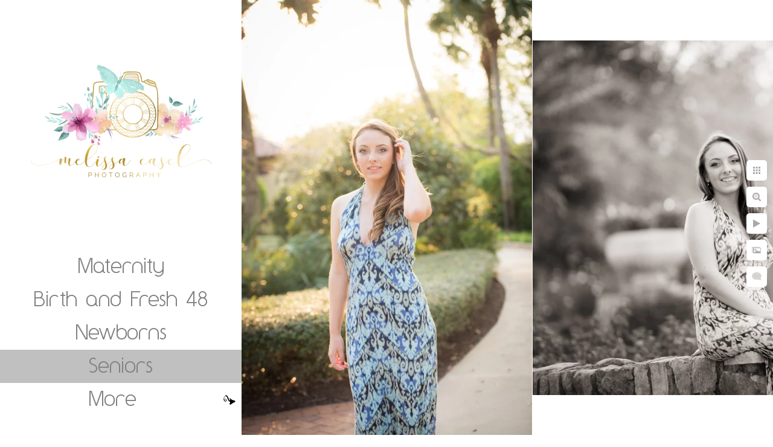

--- FILE ---
content_type: text/html; charset=utf-8
request_url: https://www.melissacaselphotography.com/seniors/1dzedv0dkrn
body_size: 1276
content:
<!DOCTYPE html><!-- site by Good Gallery, www.goodgallery.com -->
<html class="no-js GalleryPage" lang="en">
<head>
    <link rel="dns-prefetch" href="//cdn.goodgallery.com" />
	
	<title>Seniors - South Florida Wedding, Family, Newborn and Maternity Photographer | Melissa Casel Photography</title>
	 <link rel="canonical" href="https://www.melissacaselphotography.com/seniors/1dzedv0dkrn" />
	<style type="text/css">.YB:before{content: attr(data-c);display: block;height: 150em;}</style><link rel="stylesheet" type="text/css" href="//cdn.goodgallery.com/d08c79f6-fc7c-4334-9ac8-127a3f1b71dd/d/Desktop-rlNUsoTYDe9bbXtoE-PDtw-2-GWnFT3Q39utEqGEOSM4ddQ.css" />
<script type="text/javascript" src="//cdn.goodgallery.com/d08c79f6-fc7c-4334-9ac8-127a3f1b71dd/p/bundle-2teHGVEHG23F7yH4EM4Vng-20250629021656.js"></script>
    <script type="text/javascript" src="//cdn.goodgallery.com/d08c79f6-fc7c-4334-9ac8-127a3f1b71dd/d/PageData-374y1qs8-ff8bf009-b2a3-4153-9967-30964ecb7012-GWnFT3Q39utEqGEOSM4ddQ-2.js"></script>
    <meta name="viewport" content="width=device-width, initial-scale=1, maximum-scale=1.0, user-scalable=no" />
	<meta name="apple-mobile-web-app-capable" content="yes" />
    <!--[if lt IE 9]><script type="text/javascript" src="/admin/Scripts/excanvas.compiled.js"></script><script type="text/javascript" src="/admin/Scripts/jQuery.XDomainRequest.js"></script><![endif]-->

<meta property="og:url" content="https://www.melissacaselphotography.com/seniors/1dzedv0dkrn" />
<meta property="og:type" content="website" />
<meta property="og:site_name" content="South Florida Wedding, Family, Newborn and Maternity Photographer | Melissa Casel Photography" />
<meta property="og:image" content="//cdn.goodgallery.com/d08c79f6-fc7c-4334-9ac8-127a3f1b71dd/r/1024/2fnqfezb/1dzedv0dkrn.jpg" />
<meta property="og:title" content="Seniors - South Florida Wedding, Family, Newborn and Maternity Photographer | Melissa Casel Photography" />
<meta property="og:description" />

</head>
<body data-page-type="gallery" data-page-id="ff8bf009-b2a3-4153-9967-30964ecb7012" data-tags="" data-menu-hash="GWnFT3Q39utEqGEOSM4ddQ" data-settings-hash="rlNUsoTYDe9bbXtoE-PDtw" data-fotomotoid="" data-imglocation="//cdn.goodgallery.com/d08c79f6-fc7c-4334-9ac8-127a3f1b71dd/" data-cdn="//cdn.goodgallery.com/d08c79f6-fc7c-4334-9ac8-127a3f1b71dd" data-stoken="374y1qs8" data-settingstemplateid="">
    <div id="layoutContainer">
        <div id="gallery"></div>
    </div>
    <div class="nscontainer YB">
            <div class="nextprev">
                    <a href="/seniors/x1ne0qsfmrs" rel="prev" class="prev"><span>Previous</span></a>
                                    <a href="/seniors/e4jhyrh3c4n" rel="next" class="next"><span>Next</span></a>
            </div>
    </div>
<noscript>            <div itemscope itemtype="http://schema.org/ImageObject" class="GGDownload YB">
                <div class="DownloadContainer">
                    <div class="PhotoContainer">
                        <div class="ActualPhoto">
                            <meta itemprop="name" />
                            <img src="//cdn.goodgallery.com/d08c79f6-fc7c-4334-9ac8-127a3f1b71dd/r/1024/2fnqfezb/1dzedv0dkrn.jpg" itemprop="contentURL" />
                            <meta itemprop="description" />
                            <meta itemprop="representativeOfPage" content="true" />
                        </div>
                    </div>
                </div>
            </div>
</noscript>            
            <div class="fulljustify toplevelmenu YB">
                    <a href="/maternity" title="Maternity"><span>Maternity</span></a>
                    <a href="/birth-fresh-48-broward-florida-photographer" title="Birth and Fresh 48"><span>Birth and Fresh 48</span></a>
                    <a href="/newborns" title="Newborns"><span>Newborns</span></a>
                    <a href="/seniors" title="Seniors"><span>Seniors</span></a>
                    <a href="/families" title="Families"><span>Families</span></a>
                    <a href="/weddings" title="Weddings"><span>Weddings</span></a>
                    <a href="/about-me" title="About Me"><span>About Me</span></a>
                    <a href="/investment" title="Investment"><span>Investment</span></a>
                    <a href="/blog/" title="Blog"><span>Blog</span></a>
                    <a href="/contact" title="Contact Me"><span>Contact</span></a>
            </div>
        
            </body>
</html>


--- FILE ---
content_type: text/html; charset=utf-8
request_url: https://www.melissacaselphotography.com/seniors?IsAjax=1
body_size: 17087
content:
<!DOCTYPE html><!-- site by Good Gallery, www.goodgallery.com -->
<html class="no-js GalleryPage ">
<head>
<title>Seniors - South Florida Wedding, Family, Newborn and Maternity Photographer | Melissa Casel Photography</title>
<link rel="dns-prefetch" href="//cdn.goodgallery.com" />

 <meta name="robots" content="noarchive" /> 	 <link rel="canonical" href="https://www.melissacaselphotography.com/seniors" />
 <style type="text/css">.YB:before{content: attr(data-c);display: block;height: 150em;}</style><link rel="stylesheet" type="text/css" media="print" onload="if(media!='all')media='all'" href="//cdn.goodgallery.com/d08c79f6-fc7c-4334-9ac8-127a3f1b71dd/d/Desktop-rlNUsoTYDe9bbXtoE-PDtw-2-GWnFT3Q39utEqGEOSM4ddQ.css" />
<script type="text/javascript" src="//cdn.goodgallery.com/d08c79f6-fc7c-4334-9ac8-127a3f1b71dd/p/bundle-2teHGVEHG23F7yH4EM4Vng-20250629021656.js"></script>
<script type="text/javascript" src="//cdn.goodgallery.com/d08c79f6-fc7c-4334-9ac8-127a3f1b71dd/d/PageData-374y1qs8-ff8bf009-b2a3-4153-9967-30964ecb7012-GWnFT3Q39utEqGEOSM4ddQ-2.js"></script>
<!--[if lt IE 9]><script type="text/javascript" src="/admin/Scripts/jQuery.XDomainRequest.js"></script><![endif]-->

<meta property="og:url" content="https://www.melissacaselphotography.com/seniors" />
<meta property="og:type" content="website" />
<meta property="og:site_name" content="South Florida Wedding, Family, Newborn and Maternity Photographer | Melissa Casel Photography" />
<meta property="og:image" content="https://cdn.goodgallery.com/d08c79f6-fc7c-4334-9ac8-127a3f1b71dd/s/0200/2fnqf3tz/vmjvvlbebp4.jpg"/><meta property="og:image" content="https://cdn.goodgallery.com/d08c79f6-fc7c-4334-9ac8-127a3f1b71dd/s/0200/2fnqfktj/mufwadiic3j.jpg"/><meta property="og:image" content="https://cdn.goodgallery.com/d08c79f6-fc7c-4334-9ac8-127a3f1b71dd/s/0200/2fnqfmp6/12yxxtujsau.jpg"/><meta property="og:image" content="https://cdn.goodgallery.com/d08c79f6-fc7c-4334-9ac8-127a3f1b71dd/s/0200/2fnqff6c/t2wcmnbztpg.jpg"/><meta property="og:image" content="https://cdn.goodgallery.com/d08c79f6-fc7c-4334-9ac8-127a3f1b71dd/s/0200/2fnqff18/gvcbfbijqca.jpg"/><meta property="og:image" content="https://cdn.goodgallery.com/d08c79f6-fc7c-4334-9ac8-127a3f1b71dd/s/0200/2fnqfkx0/x1ne0qsfmrs.jpg"/><meta property="og:image" content="https://cdn.goodgallery.com/d08c79f6-fc7c-4334-9ac8-127a3f1b71dd/s/0200/2fnqfezb/1dzedv0dkrn.jpg"/><meta property="og:image" content="https://cdn.goodgallery.com/d08c79f6-fc7c-4334-9ac8-127a3f1b71dd/s/0200/2fnqfew5/e4jhyrh3c4n.jpg"/><meta property="og:image" content="https://cdn.goodgallery.com/d08c79f6-fc7c-4334-9ac8-127a3f1b71dd/s/0200/2fnqfeva/oqw2aciqtd4.jpg"/><meta property="og:image" content="https://cdn.goodgallery.com/d08c79f6-fc7c-4334-9ac8-127a3f1b71dd/s/0200/2fnqesic/imxs5ugjsfg.jpg"/><meta property="og:image" content="https://cdn.goodgallery.com/d08c79f6-fc7c-4334-9ac8-127a3f1b71dd/s/0200/2fnqfkm9/10gpg2lmvxc.jpg"/><meta property="og:image" content="https://cdn.goodgallery.com/d08c79f6-fc7c-4334-9ac8-127a3f1b71dd/s/0200/2fnqfkln/kqqylihg51k.jpg"/><meta property="og:image" content="https://cdn.goodgallery.com/d08c79f6-fc7c-4334-9ac8-127a3f1b71dd/s/0200/2fnqfc6b/ji4caroncf5.jpg"/><meta property="og:image" content="https://cdn.goodgallery.com/d08c79f6-fc7c-4334-9ac8-127a3f1b71dd/s/0200/2fnqer7f/ywxx3zlpjdn.jpg"/><meta property="og:image" content="https://cdn.goodgallery.com/d08c79f6-fc7c-4334-9ac8-127a3f1b71dd/s/0200/2fnqek0u/jdnr5h4obl5.jpg"/><meta property="og:image" content="https://cdn.goodgallery.com/d08c79f6-fc7c-4334-9ac8-127a3f1b71dd/s/0200/2fnqezdq/hkdkjqzb3s2.jpg"/><meta property="og:image" content="https://cdn.goodgallery.com/d08c79f6-fc7c-4334-9ac8-127a3f1b71dd/s/0200/2fnqesht/kcw1qj2c05h.jpg"/><meta property="og:image" content="https://cdn.goodgallery.com/d08c79f6-fc7c-4334-9ac8-127a3f1b71dd/s/0200/2fnqfmu5/fchdvp3qxz2.jpg"/><meta property="og:image" content="https://cdn.goodgallery.com/d08c79f6-fc7c-4334-9ac8-127a3f1b71dd/s/0200/2fnqejq4/iq5uagzt3kc.jpg"/><meta property="og:image" content="https://cdn.goodgallery.com/d08c79f6-fc7c-4334-9ac8-127a3f1b71dd/s/0200/2fnqfc9f/rkvilundlse.jpg"/><meta property="og:image" content="https://cdn.goodgallery.com/d08c79f6-fc7c-4334-9ac8-127a3f1b71dd/s/0200/2fnqfc76/saoyml10en5.jpg"/><meta property="og:image" content="https://cdn.goodgallery.com/d08c79f6-fc7c-4334-9ac8-127a3f1b71dd/s/0200/2fnqfca0/243u4vfurbb.jpg"/><meta property="og:image" content="https://cdn.goodgallery.com/d08c79f6-fc7c-4334-9ac8-127a3f1b71dd/s/0200/2fnqezbn/bqa5s2vannd.jpg"/><meta property="og:image" content="https://cdn.goodgallery.com/d08c79f6-fc7c-4334-9ac8-127a3f1b71dd/s/0200/2fnqejut/gw4uufh5z1b.jpg"/><meta property="og:image" content="https://cdn.goodgallery.com/d08c79f6-fc7c-4334-9ac8-127a3f1b71dd/s/0200/2fnqeokw/zp4ohqftuuk.jpg"/><meta property="og:image" content="https://cdn.goodgallery.com/d08c79f6-fc7c-4334-9ac8-127a3f1b71dd/s/0200/2fnqek48/2n5pgddw2gs.jpg"/><meta property="og:image" content="https://cdn.goodgallery.com/d08c79f6-fc7c-4334-9ac8-127a3f1b71dd/s/0200/2fnqf3s4/kd2mleurqpt.jpg"/><meta property="og:image" content="https://cdn.goodgallery.com/d08c79f6-fc7c-4334-9ac8-127a3f1b71dd/s/0200/2fnqfc6r/xs1crurs3pw.jpg"/><meta property="og:image" content="https://cdn.goodgallery.com/d08c79f6-fc7c-4334-9ac8-127a3f1b71dd/s/0200/2fnqfcbh/nrjiveqd3nt.jpg"/><meta property="og:image" content="https://cdn.goodgallery.com/d08c79f6-fc7c-4334-9ac8-127a3f1b71dd/s/0200/2fnqek9s/lkxmrahawrt.jpg"/><meta property="og:image" content="https://cdn.goodgallery.com/d08c79f6-fc7c-4334-9ac8-127a3f1b71dd/s/0200/2fnqflrk/xancu5ip5un.jpg"/><meta property="og:image" content="https://cdn.goodgallery.com/d08c79f6-fc7c-4334-9ac8-127a3f1b71dd/s/0200/2fnqeqn0/ze2ekgjkrrv.jpg"/><meta property="og:image" content="https://cdn.goodgallery.com/d08c79f6-fc7c-4334-9ac8-127a3f1b71dd/s/0200/2fnqekbg/rgse40js0b0.jpg"/><meta property="og:image" content="https://cdn.goodgallery.com/d08c79f6-fc7c-4334-9ac8-127a3f1b71dd/s/0200/2fnqepst/1dyblbxkjup.jpg"/><meta property="og:image" content="https://cdn.goodgallery.com/d08c79f6-fc7c-4334-9ac8-127a3f1b71dd/s/0200/2fnqekdz/iawwyqv3wqs.jpg"/><meta property="og:image" content="https://cdn.goodgallery.com/d08c79f6-fc7c-4334-9ac8-127a3f1b71dd/s/0200/2fnqeqtv/iced2btms23.jpg"/>
<script type="application/ld+json">{ "@context": "http://schema.org", "@type": "BreadcrumbList", "itemListElement": [ { "@type": "ListItem", "position": "1", "item": { "@id": "https://www.melissacaselphotography.com/", "name": "Home" } }, { "@type": "ListItem", "position": "2", "item": { "@id": "https://www.melissacaselphotography.com/seniors", "name": "Seniors" } } ] }</script>

<style type="text/css" data-id="inline">
html.js, html.js body {margin:0;padding:0;}
div.ThumbnailPanelThumbnailContainer div.Placeholder, div.ThumbnailPanelThumbnailContainer .CVThumb {position: absolute;left: 0px;top: 0px;height: 100%;width: 100%;border: 0px} div.ThumbnailPanelThumbnailContainer .CVThumb {text-align: center} div.ThumbnailPanelThumbnailContainer .CVThumb img {max-width: 100%;width: 100%;border: 0px} span.ThumbnailPanelEntityLoaded div.Placeholder {display: none;}
html.no-js .CVThumb img {opacity:0} div.ThumbnailPanelThumbnailContainer {overflow:hidden;position:absolute;top:0px;left:0px} .YB:before{content: attr(data-c);display: block;height: 150em;width:100%;background-color:#FFFFFF;position:fixed;z-index:9999;}
.GalleryUIThumbnailPanelContainerParent {background-color:#FFFFFF}
ul.GalleryUIMenu {list-style: none;margin: 0;padding: 0} ul.GalleryUIMenu a {text-decoration: none} ul.GalleryUIMenu li {position: relative; white-space: nowrap}
.GalleryUISiteNavigation {background-color: rgba(255, 255, 255, 1);width:400px}
.GalleryUIMenuTopLevel .GalleryUIMenu {display: inline-block} ul.GalleryUIMenu li, div.GalleryUIMenuSubMenuDiv li {text-transform:none}
.GalleryUIMenuTopLevel .GalleryUIMenu > li {padding: 5px 15px 10px 15px;border:0px solid #FFFFFF;border-left-width:0px;border-top-width:0px;white-space:normal;text-align:center}
.GalleryUIMenu > li {color:#808080;background-color:rgba(255, 255, 255, 1);font-size:30px;;position:relative}
.GalleryUIMenu > li > a {color:#808080} .GalleryUIMenu > li.Active > a {color:#808080}
.GalleryUIMenu > li.Active {color:#808080;background-color:rgba(192, 192, 192, 1)}
span.SubMenuArrow,span.SubMenuArrowLeft,span.SubMenuArrowRight,span.SubMenuArrowUp,span.SubMenuArrowDown {display:block;position:absolute;top:50%;right:10px;margin-top:-10px;height:20px;width:20px;background-color:transparent;} span.SubMenuArrowSizing {display:inline-block;width:30px;height:20px;opacity:0;margin-right:-2px;}

 .GalleryUISiteNavigation {position:fixed;top:0;left:0}
.GalleryUIMenuTopLevel .GalleryUIMenu {width:400px} .GalleryUISiteNavigation {height:100%}


html { font-family: 'Y2K Neophyte' ; } @font-face { font-display:swap;font-family: 'Y2K Neophyte'; font-style: normal; font-weight: 400; src: url(https://cdn.goodgallery.com/GoogleFont/Y2K_Neophyte/Y2K_neophyte.ttf) format('truetype'); }
.GalleryUIMenu, .GalleryUIMenu a { font-family: 'Y2K Neophyte' ; } @font-face { font-display:swap;font-family: 'Y2K Neophyte'; font-style: normal; font-weight: 400; src: url(https://cdn.goodgallery.com/GoogleFont/Y2K_Neophyte/Y2K_neophyte.ttf) format('truetype'); }
.PageTemplateText,.CaptionContainer,.PageInformationArea,.GGTextContent { font-family: 'Y2K Neophyte' ; } @font-face { font-display:swap;font-family: 'Y2K Neophyte'; font-style: normal; font-weight: 400; src: url(https://cdn.goodgallery.com/GoogleFont/Y2K_Neophyte/Y2K_neophyte.ttf) format('truetype'); }
h1, h2, h3, h4, h5, h6 { font-family: 'Y2K Neophyte' ;font-weight:700; } @font-face { font-display:swap;font-family: 'Y2K Neophyte'; font-style: normal; font-weight: 400; src: url(https://cdn.goodgallery.com/GoogleFont/Y2K_Neophyte/Y2K_neophyte.ttf) format('truetype'); }
.GalleryUIContainer .NameMark { font-family: 'Y2K Neophyte' ; } @font-face { font-display:swap;font-family: 'Y2K Neophyte'; font-style: normal; font-weight: 400; src: url(https://cdn.goodgallery.com/GoogleFont/Y2K_Neophyte/Y2K_neophyte.ttf) format('truetype'); }
.GalleryMenuContent .GGMenuPageHeading { font-family: 'Y2K Neophyte' ; } @font-face { font-display:swap;font-family: 'Y2K Neophyte'; font-style: normal; font-weight: 400; src: url(https://cdn.goodgallery.com/GoogleFont/Y2K_Neophyte/Y2K_neophyte.ttf) format('truetype'); }
.GMLabel { font-family: 'Y2K Neophyte' ; } @font-face { font-display:swap;font-family: 'Y2K Neophyte'; font-style: normal; font-weight: 400; src: url(https://cdn.goodgallery.com/GoogleFont/Y2K_Neophyte/Y2K_neophyte.ttf) format('truetype'); }
.GMTagline { font-family: 'Y2K Neophyte' ; } @font-face { font-display:swap;font-family: 'Y2K Neophyte'; font-style: normal; font-weight: 400; src: url(https://cdn.goodgallery.com/GoogleFont/Y2K_Neophyte/Y2K_neophyte.ttf) format('truetype'); }
div.GGForm label.SectionHeading { font-family: 'Y2K Neophyte' ; } @font-face { font-display:swap;font-family: 'Y2K Neophyte'; font-style: normal; font-weight: 400; src: url(https://cdn.goodgallery.com/GoogleFont/Y2K_Neophyte/Y2K_neophyte.ttf) format('truetype'); }
.GGHamburgerMenuLabel { font-family: 'Y2K Neophyte' ; } @font-face { font-display:swap;font-family: 'Y2K Neophyte'; font-style: normal; font-weight: 400; src: url(https://cdn.goodgallery.com/GoogleFont/Y2K_Neophyte/Y2K_neophyte.ttf) format('truetype'); }
h2 { font-family: 'Y2K Neophyte' ;font-weight:700; } @font-face { font-display:swap;font-family: 'Y2K Neophyte'; font-style: normal; font-weight: 400; src: url(https://cdn.goodgallery.com/GoogleFont/Y2K_Neophyte/Y2K_neophyte.ttf) format('truetype'); }
h3 { font-family: 'Y2K Neophyte' ;font-weight:700; } @font-face { font-display:swap;font-family: 'Y2K Neophyte'; font-style: normal; font-weight: 400; src: url(https://cdn.goodgallery.com/GoogleFont/Y2K_Neophyte/Y2K_neophyte.ttf) format('truetype'); }
h4 { font-family: 'Y2K Neophyte' ;font-weight:700; } @font-face { font-display:swap;font-family: 'Y2K Neophyte'; font-style: normal; font-weight: 400; src: url(https://cdn.goodgallery.com/GoogleFont/Y2K_Neophyte/Y2K_neophyte.ttf) format('truetype'); }
h5 { font-family: 'Y2K Neophyte' ;font-weight:700; } @font-face { font-display:swap;font-family: 'Y2K Neophyte'; font-style: normal; font-weight: 400; src: url(https://cdn.goodgallery.com/GoogleFont/Y2K_Neophyte/Y2K_neophyte.ttf) format('truetype'); }
h6 { font-family: 'Y2K Neophyte' ;font-weight:700; } @font-face { font-display:swap;font-family: 'Y2K Neophyte'; font-style: normal; font-weight: 400; src: url(https://cdn.goodgallery.com/GoogleFont/Y2K_Neophyte/Y2K_neophyte.ttf) format('truetype'); }
h1 { line-height: 1.45; text-transform: none; text-align: left; letter-spacing: 0px; }
h2 { line-height: 1.45; text-transform: none; text-align: left; letter-spacing: 0px;  }
h3 { line-height: 1.45; text-transform: none; text-align: left; letter-spacing: 0px; }
h4 { line-height: 1.45; text-transform: none; text-align: left; letter-spacing: 0px; }
h5 { line-height: 1.45; text-transform: none; text-align: left; letter-spacing: 0px; }
h6 { line-height: 1.45; text-transform: none; text-align: left; letter-spacing: 0px; }
.PageTemplateText,.CaptionContainer,.PageInformationArea,.GGTextContent { line-height: 1.45; text-transform: none; text-align: left; }
ul.GGBottomNavigation span { font-family: 'Y2K Neophyte' ; } @font-face { font-display:swap;font-family: 'Y2K Neophyte'; font-style: normal; font-weight: 400; src: url(https://cdn.goodgallery.com/GoogleFont/Y2K_Neophyte/Y2K_neophyte.ttf) format('truetype'); }
.GGTextContent .GGBreadCrumbs .GGBreadCrumb, .GGTextContent .GGBreadCrumb span { font-family: 'Y2K Neophyte' ; } @font-face { font-display:swap;font-family: 'Y2K Neophyte'; font-style: normal; font-weight: 400; src: url(https://cdn.goodgallery.com/GoogleFont/Y2K_Neophyte/Y2K_neophyte.ttf) format('truetype'); }




div.GalleryUIThumbnailPanelContainerParent {
    background-color: #FFFFFF;
}

div.GGThumbActualContainer div.ThumbnailPanelCaptionContainer {
    position: unset;
    left: unset;
    top: unset;
}

html.js.GalleryPage.ThumbnailPanelActive {
    overflow: visible;
}

    
    html.GalleryPage.ThumbnailPanelActive div.GalleryUISiteNavigation {
        position: fixed !important;
    }
    

html.ThumbnailPanelActive body {
    overflow: visible;
}

html.ThumbnailPanelActive div.GalleryUIContentParent {
    overflow: visible;
}

div.GalleryUIThumbnailPanelContainer div.GGThumbModernContainer > div.GGTextContent {
    position: relative;
}

div.GGThumbActualContainer div.ThumbEntityContainer div.ThumbAspectContainer {
}

div.GGThumbActualContainer div.ThumbEntityContainer div.ThumbAspectContainer {
    height: 0;
    overflow: hidden;
    position: relative;
    border-radius: 1%;
    border: 0px solid rgba(255, 255, 255, 1);
    background-color: rgba(255, 255, 255, 1);
    opacity: 1;

    -moz-transition: opacity 0.15s, background-color 0.15s, border-color 0.15s, color 0.15s;
    -webkit-transition: opacity 0.15s, background-color 0.15s, border-color 0.15s, color 0.15s;
    -o-transition: opacity: 0.15s, background-color 0.15s, border-color 0.15s, color 0.15s;
    transition: opacity 0.15s, background-color 0.15s, border-color 0.15s, color 0.15s;
}

div.GGThumbActualContainer div.ThumbAspectContainer > div,
div.GGThumbModernContainer div.ThumbAspectContainer > div {
    position: absolute;
    left: 0;
    top: 0;
    height: 100%;
    width: 100%;
}

div.GGThumbActualContainer div.ThumbAspectContainer img,
div.GGThumbModernContainer div.ThumbAspectContainer img {
    min-width: 100%;
    min-height: 100%;
}

div.GGThumbActualContainer div.ThumbAspectContainer div.icon {
    position: absolute;
    left: unset;
    top: unset;
    right: 5px;
    bottom: 5px;
    cursor: pointer;

    -webkit-border-radius: 15%;
    -moz-border-radius: 15%;
    border-radius: 15%;
    height: 34px;
    width: 34px;
    padding: 5px;
    -moz-box-sizing: border-box;
    box-sizing: border-box;
}

div.ThumbEntityContainer div.ThumbCaption {
    display: none;
    overflow: hidden;
    
    cursor: pointer;
    padding: 20px;
    font-size: 12px;
    color: rgba(128, 128, 128, 1);
    background-color: rgba(255, 255, 255, 0.75);
    border: 0px solid rgba(128, 128, 128, 0.75);
    border-top-width: 0px;

    -moz-transition: opacity 0.15s, background-color 0.15s, border-color 0.15s, color 0.15s;
    -webkit-transition: opacity 0.15s, background-color 0.15s, border-color 0.15s, color 0.15s;
    -o-transition: opacity: 0.15s, background-color 0.15s, border-color 0.15s, color 0.15s;
    transition: opacity 0.15s, background-color 0.15s, border-color 0.15s, color 0.15s;

}

div.ThumbEntityContainer.ShowCaptions div.ThumbCaption {
    display: block;
}

html.ThumbnailPanelActive .GGCaption {
    display: none;
}

    
div.GGThumbActualContainer {
    display: grid;
    grid-template-columns: repeat(5, 1fr);
    grid-column-gap: 20px;
    margin: 45px 0px 45px 0px;
}

div.GGThumbActualContainer div.ThumbEntityContainer + div {
    margin-top: 20px;
}

    
        
div.GGThumbActualContainer > div:nth-child(1) {
    grid-column-start: 1;
}
        
        
div.GGThumbActualContainer > div:nth-child(2) {
    grid-column-start: 2;
}
        
        
div.GGThumbActualContainer > div:nth-child(3) {
    grid-column-start: 3;
}
        
        
div.GGThumbActualContainer > div:nth-child(4) {
    grid-column-start: 4;
}
        
        
div.GGThumbActualContainer > div:nth-child(5) {
    grid-column-start: 5;
}
        

div.GGThumbModernContainer div.ThumbAspectContainer {
    height: 0;
    overflow: hidden;
    position: relative;
    border: 0px solid rgba(255, 255, 255, 1);
    opacity: 1;

	-moz-transition: opacity 0.15s, background-color 0.15s, border-color 0.15s, color 0.15s;
	-webkit-transition: opacity 0.15s, background-color 0.15s, border-color 0.15s, color 0.15s;
	-o-transition: opacity: 0.15s, background-color 0.15s, border-color 0.15s, color 0.15s;
	transition: opacity 0.15s, background-color 0.15s, border-color 0.15s, color 0.15s;
}

div.GGThumbModernContainer div.ThumbCoverImage {
    margin: 45px 0px 45px 0px;
}

@media (hover: hover) {
    div.GGThumbActualContainer div.ThumbEntityContainer:hover div.ThumbAspectContainer {
        opacity: 0.95;
        border-color: rgba(128, 128, 128, 1);
    }

    div.ThumbEntityContainer:hover div.ThumbCaption {
        color: rgba(0, 0, 0, 1);
        background-color: rgba(211, 211, 211, 1);
        border-color: rgba(0, 0, 0, 1);
    }

    div.GGThumbModernContainer div.ThumbCoverImage:hover div.ThumbAspectContainer {
        opacity: 0.95;
        border-color: rgba(128, 128, 128, 1);
    }
}
</style>
</head>
<body data-page-type="gallery" class="GalleryUIContainer" data-page-id="ff8bf009-b2a3-4153-9967-30964ecb7012" data-tags="" data-menu-hash="GWnFT3Q39utEqGEOSM4ddQ" data-settings-hash="rlNUsoTYDe9bbXtoE-PDtw" data-fotomotoid="" data-imglocation="//cdn.goodgallery.com/d08c79f6-fc7c-4334-9ac8-127a3f1b71dd/" data-cdn="//cdn.goodgallery.com/d08c79f6-fc7c-4334-9ac8-127a3f1b71dd" data-stoken="374y1qs8" data-settingstemplateid="">
    <div class="GalleryUIContentParent YB" data-pretagged="true" style="position:absolute;height:100%;width:calc(100% - 400px);top:0px;left:400px;">
        <div class="GalleryUIContentContainer"></div>
        <div class="prev"></div><div class="next"></div><span class="prev SingleImageHidden"></span><span class="next SingleImageHidden"></span>
        <div class="GalleryUIThumbnailPanelContainerParent" style="opacity: 1;position: absolute;height: 100%;width: 100%;left: 0px;top: 0px;z-index: 550;transition: all 0s ease;">
            <div class="GalleryUIThumbnailPanelContainer">
                <div class="GGThumbModernContainer">


                    <div class="GGThumbActualContainer">
                                    
                        <div>
                                <div class="ThumbEntityContainer" data-id="vmjvvlbebp4" data-plink="vmjvvlbebp4"><a class="ThumbLink" href="/seniors/vmjvvlbebp4" title=""><div class="ThumbAspectContainer" style="padding-top:100%"><div><picture><source type="image/webp" sizes="calc((97vw - 480px) / 5)" srcset="//cdn.goodgallery.com/d08c79f6-fc7c-4334-9ac8-127a3f1b71dd/s/0050/2fnqf3tz/vmjvvlbebp4.webp 50w, //cdn.goodgallery.com/d08c79f6-fc7c-4334-9ac8-127a3f1b71dd/s/0075/2fnqf3tz/vmjvvlbebp4.webp 75w, //cdn.goodgallery.com/d08c79f6-fc7c-4334-9ac8-127a3f1b71dd/s/0100/2fnqf3tz/vmjvvlbebp4.webp 100w, //cdn.goodgallery.com/d08c79f6-fc7c-4334-9ac8-127a3f1b71dd/s/0125/2fnqf3tz/vmjvvlbebp4.webp 125w, //cdn.goodgallery.com/d08c79f6-fc7c-4334-9ac8-127a3f1b71dd/s/0150/2fnqf3tz/vmjvvlbebp4.webp 150w, //cdn.goodgallery.com/d08c79f6-fc7c-4334-9ac8-127a3f1b71dd/s/0175/2fnqf3tz/vmjvvlbebp4.webp 175w, //cdn.goodgallery.com/d08c79f6-fc7c-4334-9ac8-127a3f1b71dd/s/0200/2fnqf3tz/vmjvvlbebp4.webp 200w, //cdn.goodgallery.com/d08c79f6-fc7c-4334-9ac8-127a3f1b71dd/s/0225/2fnqf3tz/vmjvvlbebp4.webp 225w, //cdn.goodgallery.com/d08c79f6-fc7c-4334-9ac8-127a3f1b71dd/s/0250/2fnqf3tz/vmjvvlbebp4.webp 250w, //cdn.goodgallery.com/d08c79f6-fc7c-4334-9ac8-127a3f1b71dd/s/0275/2fnqf3tz/vmjvvlbebp4.webp 275w, //cdn.goodgallery.com/d08c79f6-fc7c-4334-9ac8-127a3f1b71dd/s/0300/2fnqf3tz/vmjvvlbebp4.webp 300w, //cdn.goodgallery.com/d08c79f6-fc7c-4334-9ac8-127a3f1b71dd/s/0350/2fnqf3tz/vmjvvlbebp4.webp 350w, //cdn.goodgallery.com/d08c79f6-fc7c-4334-9ac8-127a3f1b71dd/s/0400/2fnqf3tz/vmjvvlbebp4.webp 400w, //cdn.goodgallery.com/d08c79f6-fc7c-4334-9ac8-127a3f1b71dd/s/0450/2fnqf3tz/vmjvvlbebp4.webp 450w, //cdn.goodgallery.com/d08c79f6-fc7c-4334-9ac8-127a3f1b71dd/s/0500/2fnqf3tz/vmjvvlbebp4.webp 500w, //cdn.goodgallery.com/d08c79f6-fc7c-4334-9ac8-127a3f1b71dd/s/0550/2fnqf3tz/vmjvvlbebp4.webp 550w, //cdn.goodgallery.com/d08c79f6-fc7c-4334-9ac8-127a3f1b71dd/s/0600/2fnqf3tz/vmjvvlbebp4.webp 600w, //cdn.goodgallery.com/d08c79f6-fc7c-4334-9ac8-127a3f1b71dd/s/0650/2fnqf3tz/vmjvvlbebp4.webp 650w, //cdn.goodgallery.com/d08c79f6-fc7c-4334-9ac8-127a3f1b71dd/s/0700/2fnqf3tz/vmjvvlbebp4.webp 700w, //cdn.goodgallery.com/d08c79f6-fc7c-4334-9ac8-127a3f1b71dd/s/0750/2fnqf3tz/vmjvvlbebp4.webp 750w, //cdn.goodgallery.com/d08c79f6-fc7c-4334-9ac8-127a3f1b71dd/s/0800/2fnqf3tz/vmjvvlbebp4.webp 800w, //cdn.goodgallery.com/d08c79f6-fc7c-4334-9ac8-127a3f1b71dd/s/0850/2fnqf3tz/vmjvvlbebp4.webp 850w, //cdn.goodgallery.com/d08c79f6-fc7c-4334-9ac8-127a3f1b71dd/s/0900/2fnqf3tz/vmjvvlbebp4.webp 900w, //cdn.goodgallery.com/d08c79f6-fc7c-4334-9ac8-127a3f1b71dd/s/0950/2fnqf3tz/vmjvvlbebp4.webp 950w, //cdn.goodgallery.com/d08c79f6-fc7c-4334-9ac8-127a3f1b71dd/s/1024/2fnqf3tz/vmjvvlbebp4.webp 1024w, //cdn.goodgallery.com/d08c79f6-fc7c-4334-9ac8-127a3f1b71dd/s/2560/2fnqf3tz/vmjvvlbebp4.webp 2560w" /><source type="image/jpeg" sizes="calc((97vw - 480px) / 5)" srcset="//cdn.goodgallery.com/d08c79f6-fc7c-4334-9ac8-127a3f1b71dd/s/0050/2fnqf3tz/vmjvvlbebp4.jpg 50w, //cdn.goodgallery.com/d08c79f6-fc7c-4334-9ac8-127a3f1b71dd/s/0075/2fnqf3tz/vmjvvlbebp4.jpg 75w, //cdn.goodgallery.com/d08c79f6-fc7c-4334-9ac8-127a3f1b71dd/s/0100/2fnqf3tz/vmjvvlbebp4.jpg 100w, //cdn.goodgallery.com/d08c79f6-fc7c-4334-9ac8-127a3f1b71dd/s/0125/2fnqf3tz/vmjvvlbebp4.jpg 125w, //cdn.goodgallery.com/d08c79f6-fc7c-4334-9ac8-127a3f1b71dd/s/0150/2fnqf3tz/vmjvvlbebp4.jpg 150w, //cdn.goodgallery.com/d08c79f6-fc7c-4334-9ac8-127a3f1b71dd/s/0175/2fnqf3tz/vmjvvlbebp4.jpg 175w, //cdn.goodgallery.com/d08c79f6-fc7c-4334-9ac8-127a3f1b71dd/s/0200/2fnqf3tz/vmjvvlbebp4.jpg 200w, //cdn.goodgallery.com/d08c79f6-fc7c-4334-9ac8-127a3f1b71dd/s/0225/2fnqf3tz/vmjvvlbebp4.jpg 225w, //cdn.goodgallery.com/d08c79f6-fc7c-4334-9ac8-127a3f1b71dd/s/0250/2fnqf3tz/vmjvvlbebp4.jpg 250w, //cdn.goodgallery.com/d08c79f6-fc7c-4334-9ac8-127a3f1b71dd/s/0275/2fnqf3tz/vmjvvlbebp4.jpg 275w, //cdn.goodgallery.com/d08c79f6-fc7c-4334-9ac8-127a3f1b71dd/s/0300/2fnqf3tz/vmjvvlbebp4.jpg 300w, //cdn.goodgallery.com/d08c79f6-fc7c-4334-9ac8-127a3f1b71dd/s/0350/2fnqf3tz/vmjvvlbebp4.jpg 350w, //cdn.goodgallery.com/d08c79f6-fc7c-4334-9ac8-127a3f1b71dd/s/0400/2fnqf3tz/vmjvvlbebp4.jpg 400w, //cdn.goodgallery.com/d08c79f6-fc7c-4334-9ac8-127a3f1b71dd/s/0450/2fnqf3tz/vmjvvlbebp4.jpg 450w, //cdn.goodgallery.com/d08c79f6-fc7c-4334-9ac8-127a3f1b71dd/s/0500/2fnqf3tz/vmjvvlbebp4.jpg 500w, //cdn.goodgallery.com/d08c79f6-fc7c-4334-9ac8-127a3f1b71dd/s/0550/2fnqf3tz/vmjvvlbebp4.jpg 550w, //cdn.goodgallery.com/d08c79f6-fc7c-4334-9ac8-127a3f1b71dd/s/0600/2fnqf3tz/vmjvvlbebp4.jpg 600w, //cdn.goodgallery.com/d08c79f6-fc7c-4334-9ac8-127a3f1b71dd/s/0650/2fnqf3tz/vmjvvlbebp4.jpg 650w, //cdn.goodgallery.com/d08c79f6-fc7c-4334-9ac8-127a3f1b71dd/s/0700/2fnqf3tz/vmjvvlbebp4.jpg 700w, //cdn.goodgallery.com/d08c79f6-fc7c-4334-9ac8-127a3f1b71dd/s/0750/2fnqf3tz/vmjvvlbebp4.jpg 750w, //cdn.goodgallery.com/d08c79f6-fc7c-4334-9ac8-127a3f1b71dd/s/0800/2fnqf3tz/vmjvvlbebp4.jpg 800w, //cdn.goodgallery.com/d08c79f6-fc7c-4334-9ac8-127a3f1b71dd/s/0850/2fnqf3tz/vmjvvlbebp4.jpg 850w, //cdn.goodgallery.com/d08c79f6-fc7c-4334-9ac8-127a3f1b71dd/s/0900/2fnqf3tz/vmjvvlbebp4.jpg 900w, //cdn.goodgallery.com/d08c79f6-fc7c-4334-9ac8-127a3f1b71dd/s/0950/2fnqf3tz/vmjvvlbebp4.jpg 950w, //cdn.goodgallery.com/d08c79f6-fc7c-4334-9ac8-127a3f1b71dd/s/1024/2fnqf3tz/vmjvvlbebp4.jpg 1024w, //cdn.goodgallery.com/d08c79f6-fc7c-4334-9ac8-127a3f1b71dd/s/2560/2fnqf3tz/vmjvvlbebp4.jpg 2560w" /><img src="//cdn.goodgallery.com/d08c79f6-fc7c-4334-9ac8-127a3f1b71dd/s/0400/2fnqf3tz/vmjvvlbebp4.jpg" nopin="nopin" draggable="false" alt="" title="" srcset="//cdn.goodgallery.com/d08c79f6-fc7c-4334-9ac8-127a3f1b71dd/s/1024/2fnqf3tz/vmjvvlbebp4.jpg, //cdn.goodgallery.com/d08c79f6-fc7c-4334-9ac8-127a3f1b71dd/s/2560/2fnqf3tz/vmjvvlbebp4.jpg 2x" /></picture></div></div></a></div>
                                <div class="ThumbEntityContainer" data-id="x1ne0qsfmrs" data-plink="x1ne0qsfmrs"><a class="ThumbLink" href="/seniors/x1ne0qsfmrs" title=""><div class="ThumbAspectContainer" style="padding-top:100%"><div><picture><source type="image/webp" sizes="calc((97vw - 480px) / 5)" srcset="//cdn.goodgallery.com/d08c79f6-fc7c-4334-9ac8-127a3f1b71dd/s/0050/2fnqfkx0/x1ne0qsfmrs.webp 50w, //cdn.goodgallery.com/d08c79f6-fc7c-4334-9ac8-127a3f1b71dd/s/0075/2fnqfkx0/x1ne0qsfmrs.webp 75w, //cdn.goodgallery.com/d08c79f6-fc7c-4334-9ac8-127a3f1b71dd/s/0100/2fnqfkx0/x1ne0qsfmrs.webp 100w, //cdn.goodgallery.com/d08c79f6-fc7c-4334-9ac8-127a3f1b71dd/s/0125/2fnqfkx0/x1ne0qsfmrs.webp 125w, //cdn.goodgallery.com/d08c79f6-fc7c-4334-9ac8-127a3f1b71dd/s/0150/2fnqfkx0/x1ne0qsfmrs.webp 150w, //cdn.goodgallery.com/d08c79f6-fc7c-4334-9ac8-127a3f1b71dd/s/0175/2fnqfkx0/x1ne0qsfmrs.webp 175w, //cdn.goodgallery.com/d08c79f6-fc7c-4334-9ac8-127a3f1b71dd/s/0200/2fnqfkx0/x1ne0qsfmrs.webp 200w, //cdn.goodgallery.com/d08c79f6-fc7c-4334-9ac8-127a3f1b71dd/s/0225/2fnqfkx0/x1ne0qsfmrs.webp 225w, //cdn.goodgallery.com/d08c79f6-fc7c-4334-9ac8-127a3f1b71dd/s/0250/2fnqfkx0/x1ne0qsfmrs.webp 250w, //cdn.goodgallery.com/d08c79f6-fc7c-4334-9ac8-127a3f1b71dd/s/0275/2fnqfkx0/x1ne0qsfmrs.webp 275w, //cdn.goodgallery.com/d08c79f6-fc7c-4334-9ac8-127a3f1b71dd/s/0300/2fnqfkx0/x1ne0qsfmrs.webp 300w, //cdn.goodgallery.com/d08c79f6-fc7c-4334-9ac8-127a3f1b71dd/s/0350/2fnqfkx0/x1ne0qsfmrs.webp 350w, //cdn.goodgallery.com/d08c79f6-fc7c-4334-9ac8-127a3f1b71dd/s/0400/2fnqfkx0/x1ne0qsfmrs.webp 400w, //cdn.goodgallery.com/d08c79f6-fc7c-4334-9ac8-127a3f1b71dd/s/0450/2fnqfkx0/x1ne0qsfmrs.webp 450w, //cdn.goodgallery.com/d08c79f6-fc7c-4334-9ac8-127a3f1b71dd/s/0500/2fnqfkx0/x1ne0qsfmrs.webp 500w, //cdn.goodgallery.com/d08c79f6-fc7c-4334-9ac8-127a3f1b71dd/s/0550/2fnqfkx0/x1ne0qsfmrs.webp 550w, //cdn.goodgallery.com/d08c79f6-fc7c-4334-9ac8-127a3f1b71dd/s/0600/2fnqfkx0/x1ne0qsfmrs.webp 600w, //cdn.goodgallery.com/d08c79f6-fc7c-4334-9ac8-127a3f1b71dd/s/0650/2fnqfkx0/x1ne0qsfmrs.webp 650w, //cdn.goodgallery.com/d08c79f6-fc7c-4334-9ac8-127a3f1b71dd/s/0700/2fnqfkx0/x1ne0qsfmrs.webp 700w, //cdn.goodgallery.com/d08c79f6-fc7c-4334-9ac8-127a3f1b71dd/s/0750/2fnqfkx0/x1ne0qsfmrs.webp 750w, //cdn.goodgallery.com/d08c79f6-fc7c-4334-9ac8-127a3f1b71dd/s/0800/2fnqfkx0/x1ne0qsfmrs.webp 800w, //cdn.goodgallery.com/d08c79f6-fc7c-4334-9ac8-127a3f1b71dd/s/0850/2fnqfkx0/x1ne0qsfmrs.webp 850w, //cdn.goodgallery.com/d08c79f6-fc7c-4334-9ac8-127a3f1b71dd/s/0900/2fnqfkx0/x1ne0qsfmrs.webp 900w, //cdn.goodgallery.com/d08c79f6-fc7c-4334-9ac8-127a3f1b71dd/s/0950/2fnqfkx0/x1ne0qsfmrs.webp 950w, //cdn.goodgallery.com/d08c79f6-fc7c-4334-9ac8-127a3f1b71dd/s/1024/2fnqfkx0/x1ne0qsfmrs.webp 1024w, //cdn.goodgallery.com/d08c79f6-fc7c-4334-9ac8-127a3f1b71dd/s/2560/2fnqfkx0/x1ne0qsfmrs.webp 2560w" /><source type="image/jpeg" sizes="calc((97vw - 480px) / 5)" srcset="//cdn.goodgallery.com/d08c79f6-fc7c-4334-9ac8-127a3f1b71dd/s/0050/2fnqfkx0/x1ne0qsfmrs.jpg 50w, //cdn.goodgallery.com/d08c79f6-fc7c-4334-9ac8-127a3f1b71dd/s/0075/2fnqfkx0/x1ne0qsfmrs.jpg 75w, //cdn.goodgallery.com/d08c79f6-fc7c-4334-9ac8-127a3f1b71dd/s/0100/2fnqfkx0/x1ne0qsfmrs.jpg 100w, //cdn.goodgallery.com/d08c79f6-fc7c-4334-9ac8-127a3f1b71dd/s/0125/2fnqfkx0/x1ne0qsfmrs.jpg 125w, //cdn.goodgallery.com/d08c79f6-fc7c-4334-9ac8-127a3f1b71dd/s/0150/2fnqfkx0/x1ne0qsfmrs.jpg 150w, //cdn.goodgallery.com/d08c79f6-fc7c-4334-9ac8-127a3f1b71dd/s/0175/2fnqfkx0/x1ne0qsfmrs.jpg 175w, //cdn.goodgallery.com/d08c79f6-fc7c-4334-9ac8-127a3f1b71dd/s/0200/2fnqfkx0/x1ne0qsfmrs.jpg 200w, //cdn.goodgallery.com/d08c79f6-fc7c-4334-9ac8-127a3f1b71dd/s/0225/2fnqfkx0/x1ne0qsfmrs.jpg 225w, //cdn.goodgallery.com/d08c79f6-fc7c-4334-9ac8-127a3f1b71dd/s/0250/2fnqfkx0/x1ne0qsfmrs.jpg 250w, //cdn.goodgallery.com/d08c79f6-fc7c-4334-9ac8-127a3f1b71dd/s/0275/2fnqfkx0/x1ne0qsfmrs.jpg 275w, //cdn.goodgallery.com/d08c79f6-fc7c-4334-9ac8-127a3f1b71dd/s/0300/2fnqfkx0/x1ne0qsfmrs.jpg 300w, //cdn.goodgallery.com/d08c79f6-fc7c-4334-9ac8-127a3f1b71dd/s/0350/2fnqfkx0/x1ne0qsfmrs.jpg 350w, //cdn.goodgallery.com/d08c79f6-fc7c-4334-9ac8-127a3f1b71dd/s/0400/2fnqfkx0/x1ne0qsfmrs.jpg 400w, //cdn.goodgallery.com/d08c79f6-fc7c-4334-9ac8-127a3f1b71dd/s/0450/2fnqfkx0/x1ne0qsfmrs.jpg 450w, //cdn.goodgallery.com/d08c79f6-fc7c-4334-9ac8-127a3f1b71dd/s/0500/2fnqfkx0/x1ne0qsfmrs.jpg 500w, //cdn.goodgallery.com/d08c79f6-fc7c-4334-9ac8-127a3f1b71dd/s/0550/2fnqfkx0/x1ne0qsfmrs.jpg 550w, //cdn.goodgallery.com/d08c79f6-fc7c-4334-9ac8-127a3f1b71dd/s/0600/2fnqfkx0/x1ne0qsfmrs.jpg 600w, //cdn.goodgallery.com/d08c79f6-fc7c-4334-9ac8-127a3f1b71dd/s/0650/2fnqfkx0/x1ne0qsfmrs.jpg 650w, //cdn.goodgallery.com/d08c79f6-fc7c-4334-9ac8-127a3f1b71dd/s/0700/2fnqfkx0/x1ne0qsfmrs.jpg 700w, //cdn.goodgallery.com/d08c79f6-fc7c-4334-9ac8-127a3f1b71dd/s/0750/2fnqfkx0/x1ne0qsfmrs.jpg 750w, //cdn.goodgallery.com/d08c79f6-fc7c-4334-9ac8-127a3f1b71dd/s/0800/2fnqfkx0/x1ne0qsfmrs.jpg 800w, //cdn.goodgallery.com/d08c79f6-fc7c-4334-9ac8-127a3f1b71dd/s/0850/2fnqfkx0/x1ne0qsfmrs.jpg 850w, //cdn.goodgallery.com/d08c79f6-fc7c-4334-9ac8-127a3f1b71dd/s/0900/2fnqfkx0/x1ne0qsfmrs.jpg 900w, //cdn.goodgallery.com/d08c79f6-fc7c-4334-9ac8-127a3f1b71dd/s/0950/2fnqfkx0/x1ne0qsfmrs.jpg 950w, //cdn.goodgallery.com/d08c79f6-fc7c-4334-9ac8-127a3f1b71dd/s/1024/2fnqfkx0/x1ne0qsfmrs.jpg 1024w, //cdn.goodgallery.com/d08c79f6-fc7c-4334-9ac8-127a3f1b71dd/s/2560/2fnqfkx0/x1ne0qsfmrs.jpg 2560w" /><img src="//cdn.goodgallery.com/d08c79f6-fc7c-4334-9ac8-127a3f1b71dd/s/0400/2fnqfkx0/x1ne0qsfmrs.jpg" nopin="nopin" draggable="false" alt="" title="" srcset="//cdn.goodgallery.com/d08c79f6-fc7c-4334-9ac8-127a3f1b71dd/s/1024/2fnqfkx0/x1ne0qsfmrs.jpg, //cdn.goodgallery.com/d08c79f6-fc7c-4334-9ac8-127a3f1b71dd/s/2560/2fnqfkx0/x1ne0qsfmrs.jpg 2x" loading="lazy" /></picture></div></div></a></div>
                                <div class="ThumbEntityContainer" data-id="10gpg2lmvxc" data-plink="10gpg2lmvxc"><a class="ThumbLink" href="/seniors/10gpg2lmvxc" title=""><div class="ThumbAspectContainer" style="padding-top:100%"><div><picture><source type="image/webp" sizes="calc((97vw - 480px) / 5)" srcset="//cdn.goodgallery.com/d08c79f6-fc7c-4334-9ac8-127a3f1b71dd/s/0050/2fnqfkm9/10gpg2lmvxc.webp 50w, //cdn.goodgallery.com/d08c79f6-fc7c-4334-9ac8-127a3f1b71dd/s/0075/2fnqfkm9/10gpg2lmvxc.webp 75w, //cdn.goodgallery.com/d08c79f6-fc7c-4334-9ac8-127a3f1b71dd/s/0100/2fnqfkm9/10gpg2lmvxc.webp 100w, //cdn.goodgallery.com/d08c79f6-fc7c-4334-9ac8-127a3f1b71dd/s/0125/2fnqfkm9/10gpg2lmvxc.webp 125w, //cdn.goodgallery.com/d08c79f6-fc7c-4334-9ac8-127a3f1b71dd/s/0150/2fnqfkm9/10gpg2lmvxc.webp 150w, //cdn.goodgallery.com/d08c79f6-fc7c-4334-9ac8-127a3f1b71dd/s/0175/2fnqfkm9/10gpg2lmvxc.webp 175w, //cdn.goodgallery.com/d08c79f6-fc7c-4334-9ac8-127a3f1b71dd/s/0200/2fnqfkm9/10gpg2lmvxc.webp 200w, //cdn.goodgallery.com/d08c79f6-fc7c-4334-9ac8-127a3f1b71dd/s/0225/2fnqfkm9/10gpg2lmvxc.webp 225w, //cdn.goodgallery.com/d08c79f6-fc7c-4334-9ac8-127a3f1b71dd/s/0250/2fnqfkm9/10gpg2lmvxc.webp 250w, //cdn.goodgallery.com/d08c79f6-fc7c-4334-9ac8-127a3f1b71dd/s/0275/2fnqfkm9/10gpg2lmvxc.webp 275w, //cdn.goodgallery.com/d08c79f6-fc7c-4334-9ac8-127a3f1b71dd/s/0300/2fnqfkm9/10gpg2lmvxc.webp 300w, //cdn.goodgallery.com/d08c79f6-fc7c-4334-9ac8-127a3f1b71dd/s/0350/2fnqfkm9/10gpg2lmvxc.webp 350w, //cdn.goodgallery.com/d08c79f6-fc7c-4334-9ac8-127a3f1b71dd/s/0400/2fnqfkm9/10gpg2lmvxc.webp 400w, //cdn.goodgallery.com/d08c79f6-fc7c-4334-9ac8-127a3f1b71dd/s/0450/2fnqfkm9/10gpg2lmvxc.webp 450w, //cdn.goodgallery.com/d08c79f6-fc7c-4334-9ac8-127a3f1b71dd/s/0500/2fnqfkm9/10gpg2lmvxc.webp 500w, //cdn.goodgallery.com/d08c79f6-fc7c-4334-9ac8-127a3f1b71dd/s/0550/2fnqfkm9/10gpg2lmvxc.webp 550w, //cdn.goodgallery.com/d08c79f6-fc7c-4334-9ac8-127a3f1b71dd/s/0600/2fnqfkm9/10gpg2lmvxc.webp 600w, //cdn.goodgallery.com/d08c79f6-fc7c-4334-9ac8-127a3f1b71dd/s/0650/2fnqfkm9/10gpg2lmvxc.webp 650w, //cdn.goodgallery.com/d08c79f6-fc7c-4334-9ac8-127a3f1b71dd/s/0700/2fnqfkm9/10gpg2lmvxc.webp 700w, //cdn.goodgallery.com/d08c79f6-fc7c-4334-9ac8-127a3f1b71dd/s/0750/2fnqfkm9/10gpg2lmvxc.webp 750w, //cdn.goodgallery.com/d08c79f6-fc7c-4334-9ac8-127a3f1b71dd/s/0800/2fnqfkm9/10gpg2lmvxc.webp 800w, //cdn.goodgallery.com/d08c79f6-fc7c-4334-9ac8-127a3f1b71dd/s/0850/2fnqfkm9/10gpg2lmvxc.webp 850w, //cdn.goodgallery.com/d08c79f6-fc7c-4334-9ac8-127a3f1b71dd/s/0900/2fnqfkm9/10gpg2lmvxc.webp 900w, //cdn.goodgallery.com/d08c79f6-fc7c-4334-9ac8-127a3f1b71dd/s/0950/2fnqfkm9/10gpg2lmvxc.webp 950w, //cdn.goodgallery.com/d08c79f6-fc7c-4334-9ac8-127a3f1b71dd/s/1024/2fnqfkm9/10gpg2lmvxc.webp 1024w, //cdn.goodgallery.com/d08c79f6-fc7c-4334-9ac8-127a3f1b71dd/s/2560/2fnqfkm9/10gpg2lmvxc.webp 2560w" /><source type="image/jpeg" sizes="calc((97vw - 480px) / 5)" srcset="//cdn.goodgallery.com/d08c79f6-fc7c-4334-9ac8-127a3f1b71dd/s/0050/2fnqfkm9/10gpg2lmvxc.jpg 50w, //cdn.goodgallery.com/d08c79f6-fc7c-4334-9ac8-127a3f1b71dd/s/0075/2fnqfkm9/10gpg2lmvxc.jpg 75w, //cdn.goodgallery.com/d08c79f6-fc7c-4334-9ac8-127a3f1b71dd/s/0100/2fnqfkm9/10gpg2lmvxc.jpg 100w, //cdn.goodgallery.com/d08c79f6-fc7c-4334-9ac8-127a3f1b71dd/s/0125/2fnqfkm9/10gpg2lmvxc.jpg 125w, //cdn.goodgallery.com/d08c79f6-fc7c-4334-9ac8-127a3f1b71dd/s/0150/2fnqfkm9/10gpg2lmvxc.jpg 150w, //cdn.goodgallery.com/d08c79f6-fc7c-4334-9ac8-127a3f1b71dd/s/0175/2fnqfkm9/10gpg2lmvxc.jpg 175w, //cdn.goodgallery.com/d08c79f6-fc7c-4334-9ac8-127a3f1b71dd/s/0200/2fnqfkm9/10gpg2lmvxc.jpg 200w, //cdn.goodgallery.com/d08c79f6-fc7c-4334-9ac8-127a3f1b71dd/s/0225/2fnqfkm9/10gpg2lmvxc.jpg 225w, //cdn.goodgallery.com/d08c79f6-fc7c-4334-9ac8-127a3f1b71dd/s/0250/2fnqfkm9/10gpg2lmvxc.jpg 250w, //cdn.goodgallery.com/d08c79f6-fc7c-4334-9ac8-127a3f1b71dd/s/0275/2fnqfkm9/10gpg2lmvxc.jpg 275w, //cdn.goodgallery.com/d08c79f6-fc7c-4334-9ac8-127a3f1b71dd/s/0300/2fnqfkm9/10gpg2lmvxc.jpg 300w, //cdn.goodgallery.com/d08c79f6-fc7c-4334-9ac8-127a3f1b71dd/s/0350/2fnqfkm9/10gpg2lmvxc.jpg 350w, //cdn.goodgallery.com/d08c79f6-fc7c-4334-9ac8-127a3f1b71dd/s/0400/2fnqfkm9/10gpg2lmvxc.jpg 400w, //cdn.goodgallery.com/d08c79f6-fc7c-4334-9ac8-127a3f1b71dd/s/0450/2fnqfkm9/10gpg2lmvxc.jpg 450w, //cdn.goodgallery.com/d08c79f6-fc7c-4334-9ac8-127a3f1b71dd/s/0500/2fnqfkm9/10gpg2lmvxc.jpg 500w, //cdn.goodgallery.com/d08c79f6-fc7c-4334-9ac8-127a3f1b71dd/s/0550/2fnqfkm9/10gpg2lmvxc.jpg 550w, //cdn.goodgallery.com/d08c79f6-fc7c-4334-9ac8-127a3f1b71dd/s/0600/2fnqfkm9/10gpg2lmvxc.jpg 600w, //cdn.goodgallery.com/d08c79f6-fc7c-4334-9ac8-127a3f1b71dd/s/0650/2fnqfkm9/10gpg2lmvxc.jpg 650w, //cdn.goodgallery.com/d08c79f6-fc7c-4334-9ac8-127a3f1b71dd/s/0700/2fnqfkm9/10gpg2lmvxc.jpg 700w, //cdn.goodgallery.com/d08c79f6-fc7c-4334-9ac8-127a3f1b71dd/s/0750/2fnqfkm9/10gpg2lmvxc.jpg 750w, //cdn.goodgallery.com/d08c79f6-fc7c-4334-9ac8-127a3f1b71dd/s/0800/2fnqfkm9/10gpg2lmvxc.jpg 800w, //cdn.goodgallery.com/d08c79f6-fc7c-4334-9ac8-127a3f1b71dd/s/0850/2fnqfkm9/10gpg2lmvxc.jpg 850w, //cdn.goodgallery.com/d08c79f6-fc7c-4334-9ac8-127a3f1b71dd/s/0900/2fnqfkm9/10gpg2lmvxc.jpg 900w, //cdn.goodgallery.com/d08c79f6-fc7c-4334-9ac8-127a3f1b71dd/s/0950/2fnqfkm9/10gpg2lmvxc.jpg 950w, //cdn.goodgallery.com/d08c79f6-fc7c-4334-9ac8-127a3f1b71dd/s/1024/2fnqfkm9/10gpg2lmvxc.jpg 1024w, //cdn.goodgallery.com/d08c79f6-fc7c-4334-9ac8-127a3f1b71dd/s/2560/2fnqfkm9/10gpg2lmvxc.jpg 2560w" /><img src="//cdn.goodgallery.com/d08c79f6-fc7c-4334-9ac8-127a3f1b71dd/s/0400/2fnqfkm9/10gpg2lmvxc.jpg" nopin="nopin" draggable="false" alt="" title="" srcset="//cdn.goodgallery.com/d08c79f6-fc7c-4334-9ac8-127a3f1b71dd/s/1024/2fnqfkm9/10gpg2lmvxc.jpg, //cdn.goodgallery.com/d08c79f6-fc7c-4334-9ac8-127a3f1b71dd/s/2560/2fnqfkm9/10gpg2lmvxc.jpg 2x" loading="lazy" /></picture></div></div></a></div>
                                <div class="ThumbEntityContainer" data-id="hkdkjqzb3s2" data-plink="hkdkjqzb3s2"><a class="ThumbLink" href="/seniors/hkdkjqzb3s2" title=""><div class="ThumbAspectContainer" style="padding-top:100%"><div><picture><source type="image/webp" sizes="calc((97vw - 480px) / 5)" srcset="//cdn.goodgallery.com/d08c79f6-fc7c-4334-9ac8-127a3f1b71dd/s/0050/2fnqezdq/hkdkjqzb3s2.webp 50w, //cdn.goodgallery.com/d08c79f6-fc7c-4334-9ac8-127a3f1b71dd/s/0075/2fnqezdq/hkdkjqzb3s2.webp 75w, //cdn.goodgallery.com/d08c79f6-fc7c-4334-9ac8-127a3f1b71dd/s/0100/2fnqezdq/hkdkjqzb3s2.webp 100w, //cdn.goodgallery.com/d08c79f6-fc7c-4334-9ac8-127a3f1b71dd/s/0125/2fnqezdq/hkdkjqzb3s2.webp 125w, //cdn.goodgallery.com/d08c79f6-fc7c-4334-9ac8-127a3f1b71dd/s/0150/2fnqezdq/hkdkjqzb3s2.webp 150w, //cdn.goodgallery.com/d08c79f6-fc7c-4334-9ac8-127a3f1b71dd/s/0175/2fnqezdq/hkdkjqzb3s2.webp 175w, //cdn.goodgallery.com/d08c79f6-fc7c-4334-9ac8-127a3f1b71dd/s/0200/2fnqezdq/hkdkjqzb3s2.webp 200w, //cdn.goodgallery.com/d08c79f6-fc7c-4334-9ac8-127a3f1b71dd/s/0225/2fnqezdq/hkdkjqzb3s2.webp 225w, //cdn.goodgallery.com/d08c79f6-fc7c-4334-9ac8-127a3f1b71dd/s/0250/2fnqezdq/hkdkjqzb3s2.webp 250w, //cdn.goodgallery.com/d08c79f6-fc7c-4334-9ac8-127a3f1b71dd/s/0275/2fnqezdq/hkdkjqzb3s2.webp 275w, //cdn.goodgallery.com/d08c79f6-fc7c-4334-9ac8-127a3f1b71dd/s/0300/2fnqezdq/hkdkjqzb3s2.webp 300w, //cdn.goodgallery.com/d08c79f6-fc7c-4334-9ac8-127a3f1b71dd/s/0350/2fnqezdq/hkdkjqzb3s2.webp 350w, //cdn.goodgallery.com/d08c79f6-fc7c-4334-9ac8-127a3f1b71dd/s/0400/2fnqezdq/hkdkjqzb3s2.webp 400w, //cdn.goodgallery.com/d08c79f6-fc7c-4334-9ac8-127a3f1b71dd/s/0450/2fnqezdq/hkdkjqzb3s2.webp 450w, //cdn.goodgallery.com/d08c79f6-fc7c-4334-9ac8-127a3f1b71dd/s/0500/2fnqezdq/hkdkjqzb3s2.webp 500w, //cdn.goodgallery.com/d08c79f6-fc7c-4334-9ac8-127a3f1b71dd/s/0550/2fnqezdq/hkdkjqzb3s2.webp 550w, //cdn.goodgallery.com/d08c79f6-fc7c-4334-9ac8-127a3f1b71dd/s/0600/2fnqezdq/hkdkjqzb3s2.webp 600w, //cdn.goodgallery.com/d08c79f6-fc7c-4334-9ac8-127a3f1b71dd/s/0650/2fnqezdq/hkdkjqzb3s2.webp 650w, //cdn.goodgallery.com/d08c79f6-fc7c-4334-9ac8-127a3f1b71dd/s/0700/2fnqezdq/hkdkjqzb3s2.webp 700w, //cdn.goodgallery.com/d08c79f6-fc7c-4334-9ac8-127a3f1b71dd/s/0750/2fnqezdq/hkdkjqzb3s2.webp 750w, //cdn.goodgallery.com/d08c79f6-fc7c-4334-9ac8-127a3f1b71dd/s/0800/2fnqezdq/hkdkjqzb3s2.webp 800w, //cdn.goodgallery.com/d08c79f6-fc7c-4334-9ac8-127a3f1b71dd/s/0850/2fnqezdq/hkdkjqzb3s2.webp 850w, //cdn.goodgallery.com/d08c79f6-fc7c-4334-9ac8-127a3f1b71dd/s/0900/2fnqezdq/hkdkjqzb3s2.webp 900w, //cdn.goodgallery.com/d08c79f6-fc7c-4334-9ac8-127a3f1b71dd/s/0950/2fnqezdq/hkdkjqzb3s2.webp 950w, //cdn.goodgallery.com/d08c79f6-fc7c-4334-9ac8-127a3f1b71dd/s/1024/2fnqezdq/hkdkjqzb3s2.webp 1024w, //cdn.goodgallery.com/d08c79f6-fc7c-4334-9ac8-127a3f1b71dd/s/2560/2fnqezdq/hkdkjqzb3s2.webp 2560w" /><source type="image/jpeg" sizes="calc((97vw - 480px) / 5)" srcset="//cdn.goodgallery.com/d08c79f6-fc7c-4334-9ac8-127a3f1b71dd/s/0050/2fnqezdq/hkdkjqzb3s2.jpg 50w, //cdn.goodgallery.com/d08c79f6-fc7c-4334-9ac8-127a3f1b71dd/s/0075/2fnqezdq/hkdkjqzb3s2.jpg 75w, //cdn.goodgallery.com/d08c79f6-fc7c-4334-9ac8-127a3f1b71dd/s/0100/2fnqezdq/hkdkjqzb3s2.jpg 100w, //cdn.goodgallery.com/d08c79f6-fc7c-4334-9ac8-127a3f1b71dd/s/0125/2fnqezdq/hkdkjqzb3s2.jpg 125w, //cdn.goodgallery.com/d08c79f6-fc7c-4334-9ac8-127a3f1b71dd/s/0150/2fnqezdq/hkdkjqzb3s2.jpg 150w, //cdn.goodgallery.com/d08c79f6-fc7c-4334-9ac8-127a3f1b71dd/s/0175/2fnqezdq/hkdkjqzb3s2.jpg 175w, //cdn.goodgallery.com/d08c79f6-fc7c-4334-9ac8-127a3f1b71dd/s/0200/2fnqezdq/hkdkjqzb3s2.jpg 200w, //cdn.goodgallery.com/d08c79f6-fc7c-4334-9ac8-127a3f1b71dd/s/0225/2fnqezdq/hkdkjqzb3s2.jpg 225w, //cdn.goodgallery.com/d08c79f6-fc7c-4334-9ac8-127a3f1b71dd/s/0250/2fnqezdq/hkdkjqzb3s2.jpg 250w, //cdn.goodgallery.com/d08c79f6-fc7c-4334-9ac8-127a3f1b71dd/s/0275/2fnqezdq/hkdkjqzb3s2.jpg 275w, //cdn.goodgallery.com/d08c79f6-fc7c-4334-9ac8-127a3f1b71dd/s/0300/2fnqezdq/hkdkjqzb3s2.jpg 300w, //cdn.goodgallery.com/d08c79f6-fc7c-4334-9ac8-127a3f1b71dd/s/0350/2fnqezdq/hkdkjqzb3s2.jpg 350w, //cdn.goodgallery.com/d08c79f6-fc7c-4334-9ac8-127a3f1b71dd/s/0400/2fnqezdq/hkdkjqzb3s2.jpg 400w, //cdn.goodgallery.com/d08c79f6-fc7c-4334-9ac8-127a3f1b71dd/s/0450/2fnqezdq/hkdkjqzb3s2.jpg 450w, //cdn.goodgallery.com/d08c79f6-fc7c-4334-9ac8-127a3f1b71dd/s/0500/2fnqezdq/hkdkjqzb3s2.jpg 500w, //cdn.goodgallery.com/d08c79f6-fc7c-4334-9ac8-127a3f1b71dd/s/0550/2fnqezdq/hkdkjqzb3s2.jpg 550w, //cdn.goodgallery.com/d08c79f6-fc7c-4334-9ac8-127a3f1b71dd/s/0600/2fnqezdq/hkdkjqzb3s2.jpg 600w, //cdn.goodgallery.com/d08c79f6-fc7c-4334-9ac8-127a3f1b71dd/s/0650/2fnqezdq/hkdkjqzb3s2.jpg 650w, //cdn.goodgallery.com/d08c79f6-fc7c-4334-9ac8-127a3f1b71dd/s/0700/2fnqezdq/hkdkjqzb3s2.jpg 700w, //cdn.goodgallery.com/d08c79f6-fc7c-4334-9ac8-127a3f1b71dd/s/0750/2fnqezdq/hkdkjqzb3s2.jpg 750w, //cdn.goodgallery.com/d08c79f6-fc7c-4334-9ac8-127a3f1b71dd/s/0800/2fnqezdq/hkdkjqzb3s2.jpg 800w, //cdn.goodgallery.com/d08c79f6-fc7c-4334-9ac8-127a3f1b71dd/s/0850/2fnqezdq/hkdkjqzb3s2.jpg 850w, //cdn.goodgallery.com/d08c79f6-fc7c-4334-9ac8-127a3f1b71dd/s/0900/2fnqezdq/hkdkjqzb3s2.jpg 900w, //cdn.goodgallery.com/d08c79f6-fc7c-4334-9ac8-127a3f1b71dd/s/0950/2fnqezdq/hkdkjqzb3s2.jpg 950w, //cdn.goodgallery.com/d08c79f6-fc7c-4334-9ac8-127a3f1b71dd/s/1024/2fnqezdq/hkdkjqzb3s2.jpg 1024w, //cdn.goodgallery.com/d08c79f6-fc7c-4334-9ac8-127a3f1b71dd/s/2560/2fnqezdq/hkdkjqzb3s2.jpg 2560w" /><img src="//cdn.goodgallery.com/d08c79f6-fc7c-4334-9ac8-127a3f1b71dd/s/0400/2fnqezdq/hkdkjqzb3s2.jpg" nopin="nopin" draggable="false" alt="" title="" srcset="//cdn.goodgallery.com/d08c79f6-fc7c-4334-9ac8-127a3f1b71dd/s/1024/2fnqezdq/hkdkjqzb3s2.jpg, //cdn.goodgallery.com/d08c79f6-fc7c-4334-9ac8-127a3f1b71dd/s/2560/2fnqezdq/hkdkjqzb3s2.jpg 2x" loading="lazy" /></picture></div></div></a></div>
                                <div class="ThumbEntityContainer" data-id="saoyml10en5" data-plink="saoyml10en5"><a class="ThumbLink" href="/seniors/saoyml10en5" title=""><div class="ThumbAspectContainer" style="padding-top:100%"><div><picture><source type="image/webp" sizes="calc((97vw - 480px) / 5)" srcset="//cdn.goodgallery.com/d08c79f6-fc7c-4334-9ac8-127a3f1b71dd/s/0050/2fnqfc76/saoyml10en5.webp 50w, //cdn.goodgallery.com/d08c79f6-fc7c-4334-9ac8-127a3f1b71dd/s/0075/2fnqfc76/saoyml10en5.webp 75w, //cdn.goodgallery.com/d08c79f6-fc7c-4334-9ac8-127a3f1b71dd/s/0100/2fnqfc76/saoyml10en5.webp 100w, //cdn.goodgallery.com/d08c79f6-fc7c-4334-9ac8-127a3f1b71dd/s/0125/2fnqfc76/saoyml10en5.webp 125w, //cdn.goodgallery.com/d08c79f6-fc7c-4334-9ac8-127a3f1b71dd/s/0150/2fnqfc76/saoyml10en5.webp 150w, //cdn.goodgallery.com/d08c79f6-fc7c-4334-9ac8-127a3f1b71dd/s/0175/2fnqfc76/saoyml10en5.webp 175w, //cdn.goodgallery.com/d08c79f6-fc7c-4334-9ac8-127a3f1b71dd/s/0200/2fnqfc76/saoyml10en5.webp 200w, //cdn.goodgallery.com/d08c79f6-fc7c-4334-9ac8-127a3f1b71dd/s/0225/2fnqfc76/saoyml10en5.webp 225w, //cdn.goodgallery.com/d08c79f6-fc7c-4334-9ac8-127a3f1b71dd/s/0250/2fnqfc76/saoyml10en5.webp 250w, //cdn.goodgallery.com/d08c79f6-fc7c-4334-9ac8-127a3f1b71dd/s/0275/2fnqfc76/saoyml10en5.webp 275w, //cdn.goodgallery.com/d08c79f6-fc7c-4334-9ac8-127a3f1b71dd/s/0300/2fnqfc76/saoyml10en5.webp 300w, //cdn.goodgallery.com/d08c79f6-fc7c-4334-9ac8-127a3f1b71dd/s/0350/2fnqfc76/saoyml10en5.webp 350w, //cdn.goodgallery.com/d08c79f6-fc7c-4334-9ac8-127a3f1b71dd/s/0400/2fnqfc76/saoyml10en5.webp 400w, //cdn.goodgallery.com/d08c79f6-fc7c-4334-9ac8-127a3f1b71dd/s/0450/2fnqfc76/saoyml10en5.webp 450w, //cdn.goodgallery.com/d08c79f6-fc7c-4334-9ac8-127a3f1b71dd/s/0500/2fnqfc76/saoyml10en5.webp 500w, //cdn.goodgallery.com/d08c79f6-fc7c-4334-9ac8-127a3f1b71dd/s/0550/2fnqfc76/saoyml10en5.webp 550w, //cdn.goodgallery.com/d08c79f6-fc7c-4334-9ac8-127a3f1b71dd/s/0600/2fnqfc76/saoyml10en5.webp 600w, //cdn.goodgallery.com/d08c79f6-fc7c-4334-9ac8-127a3f1b71dd/s/0650/2fnqfc76/saoyml10en5.webp 650w, //cdn.goodgallery.com/d08c79f6-fc7c-4334-9ac8-127a3f1b71dd/s/0700/2fnqfc76/saoyml10en5.webp 700w, //cdn.goodgallery.com/d08c79f6-fc7c-4334-9ac8-127a3f1b71dd/s/0750/2fnqfc76/saoyml10en5.webp 750w, //cdn.goodgallery.com/d08c79f6-fc7c-4334-9ac8-127a3f1b71dd/s/0800/2fnqfc76/saoyml10en5.webp 800w, //cdn.goodgallery.com/d08c79f6-fc7c-4334-9ac8-127a3f1b71dd/s/0850/2fnqfc76/saoyml10en5.webp 850w, //cdn.goodgallery.com/d08c79f6-fc7c-4334-9ac8-127a3f1b71dd/s/0900/2fnqfc76/saoyml10en5.webp 900w, //cdn.goodgallery.com/d08c79f6-fc7c-4334-9ac8-127a3f1b71dd/s/0950/2fnqfc76/saoyml10en5.webp 950w, //cdn.goodgallery.com/d08c79f6-fc7c-4334-9ac8-127a3f1b71dd/s/1024/2fnqfc76/saoyml10en5.webp 1024w, //cdn.goodgallery.com/d08c79f6-fc7c-4334-9ac8-127a3f1b71dd/s/2560/2fnqfc76/saoyml10en5.webp 2560w" /><source type="image/jpeg" sizes="calc((97vw - 480px) / 5)" srcset="//cdn.goodgallery.com/d08c79f6-fc7c-4334-9ac8-127a3f1b71dd/s/0050/2fnqfc76/saoyml10en5.jpg 50w, //cdn.goodgallery.com/d08c79f6-fc7c-4334-9ac8-127a3f1b71dd/s/0075/2fnqfc76/saoyml10en5.jpg 75w, //cdn.goodgallery.com/d08c79f6-fc7c-4334-9ac8-127a3f1b71dd/s/0100/2fnqfc76/saoyml10en5.jpg 100w, //cdn.goodgallery.com/d08c79f6-fc7c-4334-9ac8-127a3f1b71dd/s/0125/2fnqfc76/saoyml10en5.jpg 125w, //cdn.goodgallery.com/d08c79f6-fc7c-4334-9ac8-127a3f1b71dd/s/0150/2fnqfc76/saoyml10en5.jpg 150w, //cdn.goodgallery.com/d08c79f6-fc7c-4334-9ac8-127a3f1b71dd/s/0175/2fnqfc76/saoyml10en5.jpg 175w, //cdn.goodgallery.com/d08c79f6-fc7c-4334-9ac8-127a3f1b71dd/s/0200/2fnqfc76/saoyml10en5.jpg 200w, //cdn.goodgallery.com/d08c79f6-fc7c-4334-9ac8-127a3f1b71dd/s/0225/2fnqfc76/saoyml10en5.jpg 225w, //cdn.goodgallery.com/d08c79f6-fc7c-4334-9ac8-127a3f1b71dd/s/0250/2fnqfc76/saoyml10en5.jpg 250w, //cdn.goodgallery.com/d08c79f6-fc7c-4334-9ac8-127a3f1b71dd/s/0275/2fnqfc76/saoyml10en5.jpg 275w, //cdn.goodgallery.com/d08c79f6-fc7c-4334-9ac8-127a3f1b71dd/s/0300/2fnqfc76/saoyml10en5.jpg 300w, //cdn.goodgallery.com/d08c79f6-fc7c-4334-9ac8-127a3f1b71dd/s/0350/2fnqfc76/saoyml10en5.jpg 350w, //cdn.goodgallery.com/d08c79f6-fc7c-4334-9ac8-127a3f1b71dd/s/0400/2fnqfc76/saoyml10en5.jpg 400w, //cdn.goodgallery.com/d08c79f6-fc7c-4334-9ac8-127a3f1b71dd/s/0450/2fnqfc76/saoyml10en5.jpg 450w, //cdn.goodgallery.com/d08c79f6-fc7c-4334-9ac8-127a3f1b71dd/s/0500/2fnqfc76/saoyml10en5.jpg 500w, //cdn.goodgallery.com/d08c79f6-fc7c-4334-9ac8-127a3f1b71dd/s/0550/2fnqfc76/saoyml10en5.jpg 550w, //cdn.goodgallery.com/d08c79f6-fc7c-4334-9ac8-127a3f1b71dd/s/0600/2fnqfc76/saoyml10en5.jpg 600w, //cdn.goodgallery.com/d08c79f6-fc7c-4334-9ac8-127a3f1b71dd/s/0650/2fnqfc76/saoyml10en5.jpg 650w, //cdn.goodgallery.com/d08c79f6-fc7c-4334-9ac8-127a3f1b71dd/s/0700/2fnqfc76/saoyml10en5.jpg 700w, //cdn.goodgallery.com/d08c79f6-fc7c-4334-9ac8-127a3f1b71dd/s/0750/2fnqfc76/saoyml10en5.jpg 750w, //cdn.goodgallery.com/d08c79f6-fc7c-4334-9ac8-127a3f1b71dd/s/0800/2fnqfc76/saoyml10en5.jpg 800w, //cdn.goodgallery.com/d08c79f6-fc7c-4334-9ac8-127a3f1b71dd/s/0850/2fnqfc76/saoyml10en5.jpg 850w, //cdn.goodgallery.com/d08c79f6-fc7c-4334-9ac8-127a3f1b71dd/s/0900/2fnqfc76/saoyml10en5.jpg 900w, //cdn.goodgallery.com/d08c79f6-fc7c-4334-9ac8-127a3f1b71dd/s/0950/2fnqfc76/saoyml10en5.jpg 950w, //cdn.goodgallery.com/d08c79f6-fc7c-4334-9ac8-127a3f1b71dd/s/1024/2fnqfc76/saoyml10en5.jpg 1024w, //cdn.goodgallery.com/d08c79f6-fc7c-4334-9ac8-127a3f1b71dd/s/2560/2fnqfc76/saoyml10en5.jpg 2560w" /><img src="//cdn.goodgallery.com/d08c79f6-fc7c-4334-9ac8-127a3f1b71dd/s/0400/2fnqfc76/saoyml10en5.jpg" nopin="nopin" draggable="false" alt="" title="" srcset="//cdn.goodgallery.com/d08c79f6-fc7c-4334-9ac8-127a3f1b71dd/s/1024/2fnqfc76/saoyml10en5.jpg, //cdn.goodgallery.com/d08c79f6-fc7c-4334-9ac8-127a3f1b71dd/s/2560/2fnqfc76/saoyml10en5.jpg 2x" loading="lazy" /></picture></div></div></a></div>
                                <div class="ThumbEntityContainer" data-id="2n5pgddw2gs" data-plink="2n5pgddw2gs"><a class="ThumbLink" href="/seniors/2n5pgddw2gs" title=""><div class="ThumbAspectContainer" style="padding-top:100%"><div><picture><source type="image/webp" sizes="calc((97vw - 480px) / 5)" srcset="//cdn.goodgallery.com/d08c79f6-fc7c-4334-9ac8-127a3f1b71dd/s/0050/2fnqek48/2n5pgddw2gs.webp 50w, //cdn.goodgallery.com/d08c79f6-fc7c-4334-9ac8-127a3f1b71dd/s/0075/2fnqek48/2n5pgddw2gs.webp 75w, //cdn.goodgallery.com/d08c79f6-fc7c-4334-9ac8-127a3f1b71dd/s/0100/2fnqek48/2n5pgddw2gs.webp 100w, //cdn.goodgallery.com/d08c79f6-fc7c-4334-9ac8-127a3f1b71dd/s/0125/2fnqek48/2n5pgddw2gs.webp 125w, //cdn.goodgallery.com/d08c79f6-fc7c-4334-9ac8-127a3f1b71dd/s/0150/2fnqek48/2n5pgddw2gs.webp 150w, //cdn.goodgallery.com/d08c79f6-fc7c-4334-9ac8-127a3f1b71dd/s/0175/2fnqek48/2n5pgddw2gs.webp 175w, //cdn.goodgallery.com/d08c79f6-fc7c-4334-9ac8-127a3f1b71dd/s/0200/2fnqek48/2n5pgddw2gs.webp 200w, //cdn.goodgallery.com/d08c79f6-fc7c-4334-9ac8-127a3f1b71dd/s/0225/2fnqek48/2n5pgddw2gs.webp 225w, //cdn.goodgallery.com/d08c79f6-fc7c-4334-9ac8-127a3f1b71dd/s/0250/2fnqek48/2n5pgddw2gs.webp 250w, //cdn.goodgallery.com/d08c79f6-fc7c-4334-9ac8-127a3f1b71dd/s/0275/2fnqek48/2n5pgddw2gs.webp 275w, //cdn.goodgallery.com/d08c79f6-fc7c-4334-9ac8-127a3f1b71dd/s/0300/2fnqek48/2n5pgddw2gs.webp 300w, //cdn.goodgallery.com/d08c79f6-fc7c-4334-9ac8-127a3f1b71dd/s/0350/2fnqek48/2n5pgddw2gs.webp 350w, //cdn.goodgallery.com/d08c79f6-fc7c-4334-9ac8-127a3f1b71dd/s/0400/2fnqek48/2n5pgddw2gs.webp 400w, //cdn.goodgallery.com/d08c79f6-fc7c-4334-9ac8-127a3f1b71dd/s/0450/2fnqek48/2n5pgddw2gs.webp 450w, //cdn.goodgallery.com/d08c79f6-fc7c-4334-9ac8-127a3f1b71dd/s/0500/2fnqek48/2n5pgddw2gs.webp 500w, //cdn.goodgallery.com/d08c79f6-fc7c-4334-9ac8-127a3f1b71dd/s/0550/2fnqek48/2n5pgddw2gs.webp 550w, //cdn.goodgallery.com/d08c79f6-fc7c-4334-9ac8-127a3f1b71dd/s/0600/2fnqek48/2n5pgddw2gs.webp 600w, //cdn.goodgallery.com/d08c79f6-fc7c-4334-9ac8-127a3f1b71dd/s/0650/2fnqek48/2n5pgddw2gs.webp 650w, //cdn.goodgallery.com/d08c79f6-fc7c-4334-9ac8-127a3f1b71dd/s/0700/2fnqek48/2n5pgddw2gs.webp 700w, //cdn.goodgallery.com/d08c79f6-fc7c-4334-9ac8-127a3f1b71dd/s/0750/2fnqek48/2n5pgddw2gs.webp 750w, //cdn.goodgallery.com/d08c79f6-fc7c-4334-9ac8-127a3f1b71dd/s/0800/2fnqek48/2n5pgddw2gs.webp 800w, //cdn.goodgallery.com/d08c79f6-fc7c-4334-9ac8-127a3f1b71dd/s/0850/2fnqek48/2n5pgddw2gs.webp 850w, //cdn.goodgallery.com/d08c79f6-fc7c-4334-9ac8-127a3f1b71dd/s/0900/2fnqek48/2n5pgddw2gs.webp 900w, //cdn.goodgallery.com/d08c79f6-fc7c-4334-9ac8-127a3f1b71dd/s/0950/2fnqek48/2n5pgddw2gs.webp 950w, //cdn.goodgallery.com/d08c79f6-fc7c-4334-9ac8-127a3f1b71dd/s/1024/2fnqek48/2n5pgddw2gs.webp 1024w, //cdn.goodgallery.com/d08c79f6-fc7c-4334-9ac8-127a3f1b71dd/s/2560/2fnqek48/2n5pgddw2gs.webp 2560w" /><source type="image/jpeg" sizes="calc((97vw - 480px) / 5)" srcset="//cdn.goodgallery.com/d08c79f6-fc7c-4334-9ac8-127a3f1b71dd/s/0050/2fnqek48/2n5pgddw2gs.jpg 50w, //cdn.goodgallery.com/d08c79f6-fc7c-4334-9ac8-127a3f1b71dd/s/0075/2fnqek48/2n5pgddw2gs.jpg 75w, //cdn.goodgallery.com/d08c79f6-fc7c-4334-9ac8-127a3f1b71dd/s/0100/2fnqek48/2n5pgddw2gs.jpg 100w, //cdn.goodgallery.com/d08c79f6-fc7c-4334-9ac8-127a3f1b71dd/s/0125/2fnqek48/2n5pgddw2gs.jpg 125w, //cdn.goodgallery.com/d08c79f6-fc7c-4334-9ac8-127a3f1b71dd/s/0150/2fnqek48/2n5pgddw2gs.jpg 150w, //cdn.goodgallery.com/d08c79f6-fc7c-4334-9ac8-127a3f1b71dd/s/0175/2fnqek48/2n5pgddw2gs.jpg 175w, //cdn.goodgallery.com/d08c79f6-fc7c-4334-9ac8-127a3f1b71dd/s/0200/2fnqek48/2n5pgddw2gs.jpg 200w, //cdn.goodgallery.com/d08c79f6-fc7c-4334-9ac8-127a3f1b71dd/s/0225/2fnqek48/2n5pgddw2gs.jpg 225w, //cdn.goodgallery.com/d08c79f6-fc7c-4334-9ac8-127a3f1b71dd/s/0250/2fnqek48/2n5pgddw2gs.jpg 250w, //cdn.goodgallery.com/d08c79f6-fc7c-4334-9ac8-127a3f1b71dd/s/0275/2fnqek48/2n5pgddw2gs.jpg 275w, //cdn.goodgallery.com/d08c79f6-fc7c-4334-9ac8-127a3f1b71dd/s/0300/2fnqek48/2n5pgddw2gs.jpg 300w, //cdn.goodgallery.com/d08c79f6-fc7c-4334-9ac8-127a3f1b71dd/s/0350/2fnqek48/2n5pgddw2gs.jpg 350w, //cdn.goodgallery.com/d08c79f6-fc7c-4334-9ac8-127a3f1b71dd/s/0400/2fnqek48/2n5pgddw2gs.jpg 400w, //cdn.goodgallery.com/d08c79f6-fc7c-4334-9ac8-127a3f1b71dd/s/0450/2fnqek48/2n5pgddw2gs.jpg 450w, //cdn.goodgallery.com/d08c79f6-fc7c-4334-9ac8-127a3f1b71dd/s/0500/2fnqek48/2n5pgddw2gs.jpg 500w, //cdn.goodgallery.com/d08c79f6-fc7c-4334-9ac8-127a3f1b71dd/s/0550/2fnqek48/2n5pgddw2gs.jpg 550w, //cdn.goodgallery.com/d08c79f6-fc7c-4334-9ac8-127a3f1b71dd/s/0600/2fnqek48/2n5pgddw2gs.jpg 600w, //cdn.goodgallery.com/d08c79f6-fc7c-4334-9ac8-127a3f1b71dd/s/0650/2fnqek48/2n5pgddw2gs.jpg 650w, //cdn.goodgallery.com/d08c79f6-fc7c-4334-9ac8-127a3f1b71dd/s/0700/2fnqek48/2n5pgddw2gs.jpg 700w, //cdn.goodgallery.com/d08c79f6-fc7c-4334-9ac8-127a3f1b71dd/s/0750/2fnqek48/2n5pgddw2gs.jpg 750w, //cdn.goodgallery.com/d08c79f6-fc7c-4334-9ac8-127a3f1b71dd/s/0800/2fnqek48/2n5pgddw2gs.jpg 800w, //cdn.goodgallery.com/d08c79f6-fc7c-4334-9ac8-127a3f1b71dd/s/0850/2fnqek48/2n5pgddw2gs.jpg 850w, //cdn.goodgallery.com/d08c79f6-fc7c-4334-9ac8-127a3f1b71dd/s/0900/2fnqek48/2n5pgddw2gs.jpg 900w, //cdn.goodgallery.com/d08c79f6-fc7c-4334-9ac8-127a3f1b71dd/s/0950/2fnqek48/2n5pgddw2gs.jpg 950w, //cdn.goodgallery.com/d08c79f6-fc7c-4334-9ac8-127a3f1b71dd/s/1024/2fnqek48/2n5pgddw2gs.jpg 1024w, //cdn.goodgallery.com/d08c79f6-fc7c-4334-9ac8-127a3f1b71dd/s/2560/2fnqek48/2n5pgddw2gs.jpg 2560w" /><img src="//cdn.goodgallery.com/d08c79f6-fc7c-4334-9ac8-127a3f1b71dd/s/0400/2fnqek48/2n5pgddw2gs.jpg" nopin="nopin" draggable="false" alt="" title="" srcset="//cdn.goodgallery.com/d08c79f6-fc7c-4334-9ac8-127a3f1b71dd/s/1024/2fnqek48/2n5pgddw2gs.jpg, //cdn.goodgallery.com/d08c79f6-fc7c-4334-9ac8-127a3f1b71dd/s/2560/2fnqek48/2n5pgddw2gs.jpg 2x" loading="lazy" /></picture></div></div></a></div>
                                <div class="ThumbEntityContainer" data-id="xancu5ip5un" data-plink="xancu5ip5un"><a class="ThumbLink" href="/seniors/xancu5ip5un" title=""><div class="ThumbAspectContainer" style="padding-top:100%"><div><picture><source type="image/webp" sizes="calc((97vw - 480px) / 5)" srcset="//cdn.goodgallery.com/d08c79f6-fc7c-4334-9ac8-127a3f1b71dd/s/0050/2fnqflrk/xancu5ip5un.webp 50w, //cdn.goodgallery.com/d08c79f6-fc7c-4334-9ac8-127a3f1b71dd/s/0075/2fnqflrk/xancu5ip5un.webp 75w, //cdn.goodgallery.com/d08c79f6-fc7c-4334-9ac8-127a3f1b71dd/s/0100/2fnqflrk/xancu5ip5un.webp 100w, //cdn.goodgallery.com/d08c79f6-fc7c-4334-9ac8-127a3f1b71dd/s/0125/2fnqflrk/xancu5ip5un.webp 125w, //cdn.goodgallery.com/d08c79f6-fc7c-4334-9ac8-127a3f1b71dd/s/0150/2fnqflrk/xancu5ip5un.webp 150w, //cdn.goodgallery.com/d08c79f6-fc7c-4334-9ac8-127a3f1b71dd/s/0175/2fnqflrk/xancu5ip5un.webp 175w, //cdn.goodgallery.com/d08c79f6-fc7c-4334-9ac8-127a3f1b71dd/s/0200/2fnqflrk/xancu5ip5un.webp 200w, //cdn.goodgallery.com/d08c79f6-fc7c-4334-9ac8-127a3f1b71dd/s/0225/2fnqflrk/xancu5ip5un.webp 225w, //cdn.goodgallery.com/d08c79f6-fc7c-4334-9ac8-127a3f1b71dd/s/0250/2fnqflrk/xancu5ip5un.webp 250w, //cdn.goodgallery.com/d08c79f6-fc7c-4334-9ac8-127a3f1b71dd/s/0275/2fnqflrk/xancu5ip5un.webp 275w, //cdn.goodgallery.com/d08c79f6-fc7c-4334-9ac8-127a3f1b71dd/s/0300/2fnqflrk/xancu5ip5un.webp 300w, //cdn.goodgallery.com/d08c79f6-fc7c-4334-9ac8-127a3f1b71dd/s/0350/2fnqflrk/xancu5ip5un.webp 350w, //cdn.goodgallery.com/d08c79f6-fc7c-4334-9ac8-127a3f1b71dd/s/0400/2fnqflrk/xancu5ip5un.webp 400w, //cdn.goodgallery.com/d08c79f6-fc7c-4334-9ac8-127a3f1b71dd/s/0450/2fnqflrk/xancu5ip5un.webp 450w, //cdn.goodgallery.com/d08c79f6-fc7c-4334-9ac8-127a3f1b71dd/s/0500/2fnqflrk/xancu5ip5un.webp 500w, //cdn.goodgallery.com/d08c79f6-fc7c-4334-9ac8-127a3f1b71dd/s/0550/2fnqflrk/xancu5ip5un.webp 550w, //cdn.goodgallery.com/d08c79f6-fc7c-4334-9ac8-127a3f1b71dd/s/0600/2fnqflrk/xancu5ip5un.webp 600w, //cdn.goodgallery.com/d08c79f6-fc7c-4334-9ac8-127a3f1b71dd/s/0650/2fnqflrk/xancu5ip5un.webp 650w, //cdn.goodgallery.com/d08c79f6-fc7c-4334-9ac8-127a3f1b71dd/s/0700/2fnqflrk/xancu5ip5un.webp 700w, //cdn.goodgallery.com/d08c79f6-fc7c-4334-9ac8-127a3f1b71dd/s/0750/2fnqflrk/xancu5ip5un.webp 750w, //cdn.goodgallery.com/d08c79f6-fc7c-4334-9ac8-127a3f1b71dd/s/0800/2fnqflrk/xancu5ip5un.webp 800w, //cdn.goodgallery.com/d08c79f6-fc7c-4334-9ac8-127a3f1b71dd/s/0850/2fnqflrk/xancu5ip5un.webp 850w, //cdn.goodgallery.com/d08c79f6-fc7c-4334-9ac8-127a3f1b71dd/s/0900/2fnqflrk/xancu5ip5un.webp 900w, //cdn.goodgallery.com/d08c79f6-fc7c-4334-9ac8-127a3f1b71dd/s/0950/2fnqflrk/xancu5ip5un.webp 950w, //cdn.goodgallery.com/d08c79f6-fc7c-4334-9ac8-127a3f1b71dd/s/1024/2fnqflrk/xancu5ip5un.webp 1024w, //cdn.goodgallery.com/d08c79f6-fc7c-4334-9ac8-127a3f1b71dd/s/2560/2fnqflrk/xancu5ip5un.webp 2560w" /><source type="image/jpeg" sizes="calc((97vw - 480px) / 5)" srcset="//cdn.goodgallery.com/d08c79f6-fc7c-4334-9ac8-127a3f1b71dd/s/0050/2fnqflrk/xancu5ip5un.jpg 50w, //cdn.goodgallery.com/d08c79f6-fc7c-4334-9ac8-127a3f1b71dd/s/0075/2fnqflrk/xancu5ip5un.jpg 75w, //cdn.goodgallery.com/d08c79f6-fc7c-4334-9ac8-127a3f1b71dd/s/0100/2fnqflrk/xancu5ip5un.jpg 100w, //cdn.goodgallery.com/d08c79f6-fc7c-4334-9ac8-127a3f1b71dd/s/0125/2fnqflrk/xancu5ip5un.jpg 125w, //cdn.goodgallery.com/d08c79f6-fc7c-4334-9ac8-127a3f1b71dd/s/0150/2fnqflrk/xancu5ip5un.jpg 150w, //cdn.goodgallery.com/d08c79f6-fc7c-4334-9ac8-127a3f1b71dd/s/0175/2fnqflrk/xancu5ip5un.jpg 175w, //cdn.goodgallery.com/d08c79f6-fc7c-4334-9ac8-127a3f1b71dd/s/0200/2fnqflrk/xancu5ip5un.jpg 200w, //cdn.goodgallery.com/d08c79f6-fc7c-4334-9ac8-127a3f1b71dd/s/0225/2fnqflrk/xancu5ip5un.jpg 225w, //cdn.goodgallery.com/d08c79f6-fc7c-4334-9ac8-127a3f1b71dd/s/0250/2fnqflrk/xancu5ip5un.jpg 250w, //cdn.goodgallery.com/d08c79f6-fc7c-4334-9ac8-127a3f1b71dd/s/0275/2fnqflrk/xancu5ip5un.jpg 275w, //cdn.goodgallery.com/d08c79f6-fc7c-4334-9ac8-127a3f1b71dd/s/0300/2fnqflrk/xancu5ip5un.jpg 300w, //cdn.goodgallery.com/d08c79f6-fc7c-4334-9ac8-127a3f1b71dd/s/0350/2fnqflrk/xancu5ip5un.jpg 350w, //cdn.goodgallery.com/d08c79f6-fc7c-4334-9ac8-127a3f1b71dd/s/0400/2fnqflrk/xancu5ip5un.jpg 400w, //cdn.goodgallery.com/d08c79f6-fc7c-4334-9ac8-127a3f1b71dd/s/0450/2fnqflrk/xancu5ip5un.jpg 450w, //cdn.goodgallery.com/d08c79f6-fc7c-4334-9ac8-127a3f1b71dd/s/0500/2fnqflrk/xancu5ip5un.jpg 500w, //cdn.goodgallery.com/d08c79f6-fc7c-4334-9ac8-127a3f1b71dd/s/0550/2fnqflrk/xancu5ip5un.jpg 550w, //cdn.goodgallery.com/d08c79f6-fc7c-4334-9ac8-127a3f1b71dd/s/0600/2fnqflrk/xancu5ip5un.jpg 600w, //cdn.goodgallery.com/d08c79f6-fc7c-4334-9ac8-127a3f1b71dd/s/0650/2fnqflrk/xancu5ip5un.jpg 650w, //cdn.goodgallery.com/d08c79f6-fc7c-4334-9ac8-127a3f1b71dd/s/0700/2fnqflrk/xancu5ip5un.jpg 700w, //cdn.goodgallery.com/d08c79f6-fc7c-4334-9ac8-127a3f1b71dd/s/0750/2fnqflrk/xancu5ip5un.jpg 750w, //cdn.goodgallery.com/d08c79f6-fc7c-4334-9ac8-127a3f1b71dd/s/0800/2fnqflrk/xancu5ip5un.jpg 800w, //cdn.goodgallery.com/d08c79f6-fc7c-4334-9ac8-127a3f1b71dd/s/0850/2fnqflrk/xancu5ip5un.jpg 850w, //cdn.goodgallery.com/d08c79f6-fc7c-4334-9ac8-127a3f1b71dd/s/0900/2fnqflrk/xancu5ip5un.jpg 900w, //cdn.goodgallery.com/d08c79f6-fc7c-4334-9ac8-127a3f1b71dd/s/0950/2fnqflrk/xancu5ip5un.jpg 950w, //cdn.goodgallery.com/d08c79f6-fc7c-4334-9ac8-127a3f1b71dd/s/1024/2fnqflrk/xancu5ip5un.jpg 1024w, //cdn.goodgallery.com/d08c79f6-fc7c-4334-9ac8-127a3f1b71dd/s/2560/2fnqflrk/xancu5ip5un.jpg 2560w" /><img src="//cdn.goodgallery.com/d08c79f6-fc7c-4334-9ac8-127a3f1b71dd/s/0400/2fnqflrk/xancu5ip5un.jpg" nopin="nopin" draggable="false" alt="" title="" srcset="//cdn.goodgallery.com/d08c79f6-fc7c-4334-9ac8-127a3f1b71dd/s/1024/2fnqflrk/xancu5ip5un.jpg, //cdn.goodgallery.com/d08c79f6-fc7c-4334-9ac8-127a3f1b71dd/s/2560/2fnqflrk/xancu5ip5un.jpg 2x" loading="lazy" /></picture></div></div></a></div>
                                <div class="ThumbEntityContainer" data-id="iced2btms23" data-plink="iced2btms23"><a class="ThumbLink" href="/seniors/iced2btms23" title=""><div class="ThumbAspectContainer" style="padding-top:100%"><div><picture><source type="image/webp" sizes="calc((97vw - 480px) / 5)" srcset="//cdn.goodgallery.com/d08c79f6-fc7c-4334-9ac8-127a3f1b71dd/s/0050/2fnqeqtv/iced2btms23.webp 50w, //cdn.goodgallery.com/d08c79f6-fc7c-4334-9ac8-127a3f1b71dd/s/0075/2fnqeqtv/iced2btms23.webp 75w, //cdn.goodgallery.com/d08c79f6-fc7c-4334-9ac8-127a3f1b71dd/s/0100/2fnqeqtv/iced2btms23.webp 100w, //cdn.goodgallery.com/d08c79f6-fc7c-4334-9ac8-127a3f1b71dd/s/0125/2fnqeqtv/iced2btms23.webp 125w, //cdn.goodgallery.com/d08c79f6-fc7c-4334-9ac8-127a3f1b71dd/s/0150/2fnqeqtv/iced2btms23.webp 150w, //cdn.goodgallery.com/d08c79f6-fc7c-4334-9ac8-127a3f1b71dd/s/0175/2fnqeqtv/iced2btms23.webp 175w, //cdn.goodgallery.com/d08c79f6-fc7c-4334-9ac8-127a3f1b71dd/s/0200/2fnqeqtv/iced2btms23.webp 200w, //cdn.goodgallery.com/d08c79f6-fc7c-4334-9ac8-127a3f1b71dd/s/0225/2fnqeqtv/iced2btms23.webp 225w, //cdn.goodgallery.com/d08c79f6-fc7c-4334-9ac8-127a3f1b71dd/s/0250/2fnqeqtv/iced2btms23.webp 250w, //cdn.goodgallery.com/d08c79f6-fc7c-4334-9ac8-127a3f1b71dd/s/0275/2fnqeqtv/iced2btms23.webp 275w, //cdn.goodgallery.com/d08c79f6-fc7c-4334-9ac8-127a3f1b71dd/s/0300/2fnqeqtv/iced2btms23.webp 300w, //cdn.goodgallery.com/d08c79f6-fc7c-4334-9ac8-127a3f1b71dd/s/0350/2fnqeqtv/iced2btms23.webp 350w, //cdn.goodgallery.com/d08c79f6-fc7c-4334-9ac8-127a3f1b71dd/s/0400/2fnqeqtv/iced2btms23.webp 400w, //cdn.goodgallery.com/d08c79f6-fc7c-4334-9ac8-127a3f1b71dd/s/0450/2fnqeqtv/iced2btms23.webp 450w, //cdn.goodgallery.com/d08c79f6-fc7c-4334-9ac8-127a3f1b71dd/s/0500/2fnqeqtv/iced2btms23.webp 500w, //cdn.goodgallery.com/d08c79f6-fc7c-4334-9ac8-127a3f1b71dd/s/0550/2fnqeqtv/iced2btms23.webp 550w, //cdn.goodgallery.com/d08c79f6-fc7c-4334-9ac8-127a3f1b71dd/s/0600/2fnqeqtv/iced2btms23.webp 600w, //cdn.goodgallery.com/d08c79f6-fc7c-4334-9ac8-127a3f1b71dd/s/0650/2fnqeqtv/iced2btms23.webp 650w, //cdn.goodgallery.com/d08c79f6-fc7c-4334-9ac8-127a3f1b71dd/s/0700/2fnqeqtv/iced2btms23.webp 700w, //cdn.goodgallery.com/d08c79f6-fc7c-4334-9ac8-127a3f1b71dd/s/0750/2fnqeqtv/iced2btms23.webp 750w, //cdn.goodgallery.com/d08c79f6-fc7c-4334-9ac8-127a3f1b71dd/s/0800/2fnqeqtv/iced2btms23.webp 800w, //cdn.goodgallery.com/d08c79f6-fc7c-4334-9ac8-127a3f1b71dd/s/0850/2fnqeqtv/iced2btms23.webp 850w, //cdn.goodgallery.com/d08c79f6-fc7c-4334-9ac8-127a3f1b71dd/s/0900/2fnqeqtv/iced2btms23.webp 900w, //cdn.goodgallery.com/d08c79f6-fc7c-4334-9ac8-127a3f1b71dd/s/0950/2fnqeqtv/iced2btms23.webp 950w, //cdn.goodgallery.com/d08c79f6-fc7c-4334-9ac8-127a3f1b71dd/s/1024/2fnqeqtv/iced2btms23.webp 1024w, //cdn.goodgallery.com/d08c79f6-fc7c-4334-9ac8-127a3f1b71dd/s/2560/2fnqeqtv/iced2btms23.webp 2560w" /><source type="image/jpeg" sizes="calc((97vw - 480px) / 5)" srcset="//cdn.goodgallery.com/d08c79f6-fc7c-4334-9ac8-127a3f1b71dd/s/0050/2fnqeqtv/iced2btms23.jpg 50w, //cdn.goodgallery.com/d08c79f6-fc7c-4334-9ac8-127a3f1b71dd/s/0075/2fnqeqtv/iced2btms23.jpg 75w, //cdn.goodgallery.com/d08c79f6-fc7c-4334-9ac8-127a3f1b71dd/s/0100/2fnqeqtv/iced2btms23.jpg 100w, //cdn.goodgallery.com/d08c79f6-fc7c-4334-9ac8-127a3f1b71dd/s/0125/2fnqeqtv/iced2btms23.jpg 125w, //cdn.goodgallery.com/d08c79f6-fc7c-4334-9ac8-127a3f1b71dd/s/0150/2fnqeqtv/iced2btms23.jpg 150w, //cdn.goodgallery.com/d08c79f6-fc7c-4334-9ac8-127a3f1b71dd/s/0175/2fnqeqtv/iced2btms23.jpg 175w, //cdn.goodgallery.com/d08c79f6-fc7c-4334-9ac8-127a3f1b71dd/s/0200/2fnqeqtv/iced2btms23.jpg 200w, //cdn.goodgallery.com/d08c79f6-fc7c-4334-9ac8-127a3f1b71dd/s/0225/2fnqeqtv/iced2btms23.jpg 225w, //cdn.goodgallery.com/d08c79f6-fc7c-4334-9ac8-127a3f1b71dd/s/0250/2fnqeqtv/iced2btms23.jpg 250w, //cdn.goodgallery.com/d08c79f6-fc7c-4334-9ac8-127a3f1b71dd/s/0275/2fnqeqtv/iced2btms23.jpg 275w, //cdn.goodgallery.com/d08c79f6-fc7c-4334-9ac8-127a3f1b71dd/s/0300/2fnqeqtv/iced2btms23.jpg 300w, //cdn.goodgallery.com/d08c79f6-fc7c-4334-9ac8-127a3f1b71dd/s/0350/2fnqeqtv/iced2btms23.jpg 350w, //cdn.goodgallery.com/d08c79f6-fc7c-4334-9ac8-127a3f1b71dd/s/0400/2fnqeqtv/iced2btms23.jpg 400w, //cdn.goodgallery.com/d08c79f6-fc7c-4334-9ac8-127a3f1b71dd/s/0450/2fnqeqtv/iced2btms23.jpg 450w, //cdn.goodgallery.com/d08c79f6-fc7c-4334-9ac8-127a3f1b71dd/s/0500/2fnqeqtv/iced2btms23.jpg 500w, //cdn.goodgallery.com/d08c79f6-fc7c-4334-9ac8-127a3f1b71dd/s/0550/2fnqeqtv/iced2btms23.jpg 550w, //cdn.goodgallery.com/d08c79f6-fc7c-4334-9ac8-127a3f1b71dd/s/0600/2fnqeqtv/iced2btms23.jpg 600w, //cdn.goodgallery.com/d08c79f6-fc7c-4334-9ac8-127a3f1b71dd/s/0650/2fnqeqtv/iced2btms23.jpg 650w, //cdn.goodgallery.com/d08c79f6-fc7c-4334-9ac8-127a3f1b71dd/s/0700/2fnqeqtv/iced2btms23.jpg 700w, //cdn.goodgallery.com/d08c79f6-fc7c-4334-9ac8-127a3f1b71dd/s/0750/2fnqeqtv/iced2btms23.jpg 750w, //cdn.goodgallery.com/d08c79f6-fc7c-4334-9ac8-127a3f1b71dd/s/0800/2fnqeqtv/iced2btms23.jpg 800w, //cdn.goodgallery.com/d08c79f6-fc7c-4334-9ac8-127a3f1b71dd/s/0850/2fnqeqtv/iced2btms23.jpg 850w, //cdn.goodgallery.com/d08c79f6-fc7c-4334-9ac8-127a3f1b71dd/s/0900/2fnqeqtv/iced2btms23.jpg 900w, //cdn.goodgallery.com/d08c79f6-fc7c-4334-9ac8-127a3f1b71dd/s/0950/2fnqeqtv/iced2btms23.jpg 950w, //cdn.goodgallery.com/d08c79f6-fc7c-4334-9ac8-127a3f1b71dd/s/1024/2fnqeqtv/iced2btms23.jpg 1024w, //cdn.goodgallery.com/d08c79f6-fc7c-4334-9ac8-127a3f1b71dd/s/2560/2fnqeqtv/iced2btms23.jpg 2560w" /><img src="//cdn.goodgallery.com/d08c79f6-fc7c-4334-9ac8-127a3f1b71dd/s/0400/2fnqeqtv/iced2btms23.jpg" nopin="nopin" draggable="false" alt="" title="" srcset="//cdn.goodgallery.com/d08c79f6-fc7c-4334-9ac8-127a3f1b71dd/s/1024/2fnqeqtv/iced2btms23.jpg, //cdn.goodgallery.com/d08c79f6-fc7c-4334-9ac8-127a3f1b71dd/s/2560/2fnqeqtv/iced2btms23.jpg 2x" loading="lazy" /></picture></div></div></a></div>
                                <div class="ThumbEntityContainer" data-id="rtw3jgdined" data-plink="rtw3jgdined"><a class="ThumbLink" href="/seniors/rtw3jgdined" title=""><div class="ThumbAspectContainer" style="padding-top:100%"><div><picture><source type="image/webp" sizes="calc((97vw - 480px) / 5)" srcset="//cdn.goodgallery.com/d08c79f6-fc7c-4334-9ac8-127a3f1b71dd/s/0050/2fnqfccn/rtw3jgdined.webp 50w, //cdn.goodgallery.com/d08c79f6-fc7c-4334-9ac8-127a3f1b71dd/s/0075/2fnqfccn/rtw3jgdined.webp 75w, //cdn.goodgallery.com/d08c79f6-fc7c-4334-9ac8-127a3f1b71dd/s/0100/2fnqfccn/rtw3jgdined.webp 100w, //cdn.goodgallery.com/d08c79f6-fc7c-4334-9ac8-127a3f1b71dd/s/0125/2fnqfccn/rtw3jgdined.webp 125w, //cdn.goodgallery.com/d08c79f6-fc7c-4334-9ac8-127a3f1b71dd/s/0150/2fnqfccn/rtw3jgdined.webp 150w, //cdn.goodgallery.com/d08c79f6-fc7c-4334-9ac8-127a3f1b71dd/s/0175/2fnqfccn/rtw3jgdined.webp 175w, //cdn.goodgallery.com/d08c79f6-fc7c-4334-9ac8-127a3f1b71dd/s/0200/2fnqfccn/rtw3jgdined.webp 200w, //cdn.goodgallery.com/d08c79f6-fc7c-4334-9ac8-127a3f1b71dd/s/0225/2fnqfccn/rtw3jgdined.webp 225w, //cdn.goodgallery.com/d08c79f6-fc7c-4334-9ac8-127a3f1b71dd/s/0250/2fnqfccn/rtw3jgdined.webp 250w, //cdn.goodgallery.com/d08c79f6-fc7c-4334-9ac8-127a3f1b71dd/s/0275/2fnqfccn/rtw3jgdined.webp 275w, //cdn.goodgallery.com/d08c79f6-fc7c-4334-9ac8-127a3f1b71dd/s/0300/2fnqfccn/rtw3jgdined.webp 300w, //cdn.goodgallery.com/d08c79f6-fc7c-4334-9ac8-127a3f1b71dd/s/0350/2fnqfccn/rtw3jgdined.webp 350w, //cdn.goodgallery.com/d08c79f6-fc7c-4334-9ac8-127a3f1b71dd/s/0400/2fnqfccn/rtw3jgdined.webp 400w, //cdn.goodgallery.com/d08c79f6-fc7c-4334-9ac8-127a3f1b71dd/s/0450/2fnqfccn/rtw3jgdined.webp 450w, //cdn.goodgallery.com/d08c79f6-fc7c-4334-9ac8-127a3f1b71dd/s/0500/2fnqfccn/rtw3jgdined.webp 500w, //cdn.goodgallery.com/d08c79f6-fc7c-4334-9ac8-127a3f1b71dd/s/0550/2fnqfccn/rtw3jgdined.webp 550w, //cdn.goodgallery.com/d08c79f6-fc7c-4334-9ac8-127a3f1b71dd/s/0600/2fnqfccn/rtw3jgdined.webp 600w, //cdn.goodgallery.com/d08c79f6-fc7c-4334-9ac8-127a3f1b71dd/s/0650/2fnqfccn/rtw3jgdined.webp 650w, //cdn.goodgallery.com/d08c79f6-fc7c-4334-9ac8-127a3f1b71dd/s/0700/2fnqfccn/rtw3jgdined.webp 700w, //cdn.goodgallery.com/d08c79f6-fc7c-4334-9ac8-127a3f1b71dd/s/0750/2fnqfccn/rtw3jgdined.webp 750w, //cdn.goodgallery.com/d08c79f6-fc7c-4334-9ac8-127a3f1b71dd/s/0800/2fnqfccn/rtw3jgdined.webp 800w, //cdn.goodgallery.com/d08c79f6-fc7c-4334-9ac8-127a3f1b71dd/s/0850/2fnqfccn/rtw3jgdined.webp 850w, //cdn.goodgallery.com/d08c79f6-fc7c-4334-9ac8-127a3f1b71dd/s/0900/2fnqfccn/rtw3jgdined.webp 900w, //cdn.goodgallery.com/d08c79f6-fc7c-4334-9ac8-127a3f1b71dd/s/0950/2fnqfccn/rtw3jgdined.webp 950w, //cdn.goodgallery.com/d08c79f6-fc7c-4334-9ac8-127a3f1b71dd/s/1024/2fnqfccn/rtw3jgdined.webp 1024w, //cdn.goodgallery.com/d08c79f6-fc7c-4334-9ac8-127a3f1b71dd/s/2560/2fnqfccn/rtw3jgdined.webp 2560w" /><source type="image/jpeg" sizes="calc((97vw - 480px) / 5)" srcset="//cdn.goodgallery.com/d08c79f6-fc7c-4334-9ac8-127a3f1b71dd/s/0050/2fnqfccn/rtw3jgdined.jpg 50w, //cdn.goodgallery.com/d08c79f6-fc7c-4334-9ac8-127a3f1b71dd/s/0075/2fnqfccn/rtw3jgdined.jpg 75w, //cdn.goodgallery.com/d08c79f6-fc7c-4334-9ac8-127a3f1b71dd/s/0100/2fnqfccn/rtw3jgdined.jpg 100w, //cdn.goodgallery.com/d08c79f6-fc7c-4334-9ac8-127a3f1b71dd/s/0125/2fnqfccn/rtw3jgdined.jpg 125w, //cdn.goodgallery.com/d08c79f6-fc7c-4334-9ac8-127a3f1b71dd/s/0150/2fnqfccn/rtw3jgdined.jpg 150w, //cdn.goodgallery.com/d08c79f6-fc7c-4334-9ac8-127a3f1b71dd/s/0175/2fnqfccn/rtw3jgdined.jpg 175w, //cdn.goodgallery.com/d08c79f6-fc7c-4334-9ac8-127a3f1b71dd/s/0200/2fnqfccn/rtw3jgdined.jpg 200w, //cdn.goodgallery.com/d08c79f6-fc7c-4334-9ac8-127a3f1b71dd/s/0225/2fnqfccn/rtw3jgdined.jpg 225w, //cdn.goodgallery.com/d08c79f6-fc7c-4334-9ac8-127a3f1b71dd/s/0250/2fnqfccn/rtw3jgdined.jpg 250w, //cdn.goodgallery.com/d08c79f6-fc7c-4334-9ac8-127a3f1b71dd/s/0275/2fnqfccn/rtw3jgdined.jpg 275w, //cdn.goodgallery.com/d08c79f6-fc7c-4334-9ac8-127a3f1b71dd/s/0300/2fnqfccn/rtw3jgdined.jpg 300w, //cdn.goodgallery.com/d08c79f6-fc7c-4334-9ac8-127a3f1b71dd/s/0350/2fnqfccn/rtw3jgdined.jpg 350w, //cdn.goodgallery.com/d08c79f6-fc7c-4334-9ac8-127a3f1b71dd/s/0400/2fnqfccn/rtw3jgdined.jpg 400w, //cdn.goodgallery.com/d08c79f6-fc7c-4334-9ac8-127a3f1b71dd/s/0450/2fnqfccn/rtw3jgdined.jpg 450w, //cdn.goodgallery.com/d08c79f6-fc7c-4334-9ac8-127a3f1b71dd/s/0500/2fnqfccn/rtw3jgdined.jpg 500w, //cdn.goodgallery.com/d08c79f6-fc7c-4334-9ac8-127a3f1b71dd/s/0550/2fnqfccn/rtw3jgdined.jpg 550w, //cdn.goodgallery.com/d08c79f6-fc7c-4334-9ac8-127a3f1b71dd/s/0600/2fnqfccn/rtw3jgdined.jpg 600w, //cdn.goodgallery.com/d08c79f6-fc7c-4334-9ac8-127a3f1b71dd/s/0650/2fnqfccn/rtw3jgdined.jpg 650w, //cdn.goodgallery.com/d08c79f6-fc7c-4334-9ac8-127a3f1b71dd/s/0700/2fnqfccn/rtw3jgdined.jpg 700w, //cdn.goodgallery.com/d08c79f6-fc7c-4334-9ac8-127a3f1b71dd/s/0750/2fnqfccn/rtw3jgdined.jpg 750w, //cdn.goodgallery.com/d08c79f6-fc7c-4334-9ac8-127a3f1b71dd/s/0800/2fnqfccn/rtw3jgdined.jpg 800w, //cdn.goodgallery.com/d08c79f6-fc7c-4334-9ac8-127a3f1b71dd/s/0850/2fnqfccn/rtw3jgdined.jpg 850w, //cdn.goodgallery.com/d08c79f6-fc7c-4334-9ac8-127a3f1b71dd/s/0900/2fnqfccn/rtw3jgdined.jpg 900w, //cdn.goodgallery.com/d08c79f6-fc7c-4334-9ac8-127a3f1b71dd/s/0950/2fnqfccn/rtw3jgdined.jpg 950w, //cdn.goodgallery.com/d08c79f6-fc7c-4334-9ac8-127a3f1b71dd/s/1024/2fnqfccn/rtw3jgdined.jpg 1024w, //cdn.goodgallery.com/d08c79f6-fc7c-4334-9ac8-127a3f1b71dd/s/2560/2fnqfccn/rtw3jgdined.jpg 2560w" /><img src="//cdn.goodgallery.com/d08c79f6-fc7c-4334-9ac8-127a3f1b71dd/s/0400/2fnqfccn/rtw3jgdined.jpg" nopin="nopin" draggable="false" alt="" title="" srcset="//cdn.goodgallery.com/d08c79f6-fc7c-4334-9ac8-127a3f1b71dd/s/1024/2fnqfccn/rtw3jgdined.jpg, //cdn.goodgallery.com/d08c79f6-fc7c-4334-9ac8-127a3f1b71dd/s/2560/2fnqfccn/rtw3jgdined.jpg 2x" loading="lazy" /></picture></div></div></a></div>
                                <div class="ThumbEntityContainer" data-id="0bhcggacovp" data-plink="0bhcggacovp"><a class="ThumbLink" href="/seniors/0bhcggacovp" title=""><div class="ThumbAspectContainer" style="padding-top:100%"><div><picture><source type="image/webp" sizes="calc((97vw - 480px) / 5)" srcset="//cdn.goodgallery.com/d08c79f6-fc7c-4334-9ac8-127a3f1b71dd/s/0050/2fnqeqvo/0bhcggacovp.webp 50w, //cdn.goodgallery.com/d08c79f6-fc7c-4334-9ac8-127a3f1b71dd/s/0075/2fnqeqvo/0bhcggacovp.webp 75w, //cdn.goodgallery.com/d08c79f6-fc7c-4334-9ac8-127a3f1b71dd/s/0100/2fnqeqvo/0bhcggacovp.webp 100w, //cdn.goodgallery.com/d08c79f6-fc7c-4334-9ac8-127a3f1b71dd/s/0125/2fnqeqvo/0bhcggacovp.webp 125w, //cdn.goodgallery.com/d08c79f6-fc7c-4334-9ac8-127a3f1b71dd/s/0150/2fnqeqvo/0bhcggacovp.webp 150w, //cdn.goodgallery.com/d08c79f6-fc7c-4334-9ac8-127a3f1b71dd/s/0175/2fnqeqvo/0bhcggacovp.webp 175w, //cdn.goodgallery.com/d08c79f6-fc7c-4334-9ac8-127a3f1b71dd/s/0200/2fnqeqvo/0bhcggacovp.webp 200w, //cdn.goodgallery.com/d08c79f6-fc7c-4334-9ac8-127a3f1b71dd/s/0225/2fnqeqvo/0bhcggacovp.webp 225w, //cdn.goodgallery.com/d08c79f6-fc7c-4334-9ac8-127a3f1b71dd/s/0250/2fnqeqvo/0bhcggacovp.webp 250w, //cdn.goodgallery.com/d08c79f6-fc7c-4334-9ac8-127a3f1b71dd/s/0275/2fnqeqvo/0bhcggacovp.webp 275w, //cdn.goodgallery.com/d08c79f6-fc7c-4334-9ac8-127a3f1b71dd/s/0300/2fnqeqvo/0bhcggacovp.webp 300w, //cdn.goodgallery.com/d08c79f6-fc7c-4334-9ac8-127a3f1b71dd/s/0350/2fnqeqvo/0bhcggacovp.webp 350w, //cdn.goodgallery.com/d08c79f6-fc7c-4334-9ac8-127a3f1b71dd/s/0400/2fnqeqvo/0bhcggacovp.webp 400w, //cdn.goodgallery.com/d08c79f6-fc7c-4334-9ac8-127a3f1b71dd/s/0450/2fnqeqvo/0bhcggacovp.webp 450w, //cdn.goodgallery.com/d08c79f6-fc7c-4334-9ac8-127a3f1b71dd/s/0500/2fnqeqvo/0bhcggacovp.webp 500w, //cdn.goodgallery.com/d08c79f6-fc7c-4334-9ac8-127a3f1b71dd/s/0550/2fnqeqvo/0bhcggacovp.webp 550w, //cdn.goodgallery.com/d08c79f6-fc7c-4334-9ac8-127a3f1b71dd/s/0600/2fnqeqvo/0bhcggacovp.webp 600w, //cdn.goodgallery.com/d08c79f6-fc7c-4334-9ac8-127a3f1b71dd/s/0650/2fnqeqvo/0bhcggacovp.webp 650w, //cdn.goodgallery.com/d08c79f6-fc7c-4334-9ac8-127a3f1b71dd/s/0700/2fnqeqvo/0bhcggacovp.webp 700w, //cdn.goodgallery.com/d08c79f6-fc7c-4334-9ac8-127a3f1b71dd/s/0750/2fnqeqvo/0bhcggacovp.webp 750w, //cdn.goodgallery.com/d08c79f6-fc7c-4334-9ac8-127a3f1b71dd/s/0800/2fnqeqvo/0bhcggacovp.webp 800w, //cdn.goodgallery.com/d08c79f6-fc7c-4334-9ac8-127a3f1b71dd/s/0850/2fnqeqvo/0bhcggacovp.webp 850w, //cdn.goodgallery.com/d08c79f6-fc7c-4334-9ac8-127a3f1b71dd/s/0900/2fnqeqvo/0bhcggacovp.webp 900w, //cdn.goodgallery.com/d08c79f6-fc7c-4334-9ac8-127a3f1b71dd/s/0950/2fnqeqvo/0bhcggacovp.webp 950w, //cdn.goodgallery.com/d08c79f6-fc7c-4334-9ac8-127a3f1b71dd/s/1024/2fnqeqvo/0bhcggacovp.webp 1024w, //cdn.goodgallery.com/d08c79f6-fc7c-4334-9ac8-127a3f1b71dd/s/2560/2fnqeqvo/0bhcggacovp.webp 2560w" /><source type="image/jpeg" sizes="calc((97vw - 480px) / 5)" srcset="//cdn.goodgallery.com/d08c79f6-fc7c-4334-9ac8-127a3f1b71dd/s/0050/2fnqeqvo/0bhcggacovp.jpg 50w, //cdn.goodgallery.com/d08c79f6-fc7c-4334-9ac8-127a3f1b71dd/s/0075/2fnqeqvo/0bhcggacovp.jpg 75w, //cdn.goodgallery.com/d08c79f6-fc7c-4334-9ac8-127a3f1b71dd/s/0100/2fnqeqvo/0bhcggacovp.jpg 100w, //cdn.goodgallery.com/d08c79f6-fc7c-4334-9ac8-127a3f1b71dd/s/0125/2fnqeqvo/0bhcggacovp.jpg 125w, //cdn.goodgallery.com/d08c79f6-fc7c-4334-9ac8-127a3f1b71dd/s/0150/2fnqeqvo/0bhcggacovp.jpg 150w, //cdn.goodgallery.com/d08c79f6-fc7c-4334-9ac8-127a3f1b71dd/s/0175/2fnqeqvo/0bhcggacovp.jpg 175w, //cdn.goodgallery.com/d08c79f6-fc7c-4334-9ac8-127a3f1b71dd/s/0200/2fnqeqvo/0bhcggacovp.jpg 200w, //cdn.goodgallery.com/d08c79f6-fc7c-4334-9ac8-127a3f1b71dd/s/0225/2fnqeqvo/0bhcggacovp.jpg 225w, //cdn.goodgallery.com/d08c79f6-fc7c-4334-9ac8-127a3f1b71dd/s/0250/2fnqeqvo/0bhcggacovp.jpg 250w, //cdn.goodgallery.com/d08c79f6-fc7c-4334-9ac8-127a3f1b71dd/s/0275/2fnqeqvo/0bhcggacovp.jpg 275w, //cdn.goodgallery.com/d08c79f6-fc7c-4334-9ac8-127a3f1b71dd/s/0300/2fnqeqvo/0bhcggacovp.jpg 300w, //cdn.goodgallery.com/d08c79f6-fc7c-4334-9ac8-127a3f1b71dd/s/0350/2fnqeqvo/0bhcggacovp.jpg 350w, //cdn.goodgallery.com/d08c79f6-fc7c-4334-9ac8-127a3f1b71dd/s/0400/2fnqeqvo/0bhcggacovp.jpg 400w, //cdn.goodgallery.com/d08c79f6-fc7c-4334-9ac8-127a3f1b71dd/s/0450/2fnqeqvo/0bhcggacovp.jpg 450w, //cdn.goodgallery.com/d08c79f6-fc7c-4334-9ac8-127a3f1b71dd/s/0500/2fnqeqvo/0bhcggacovp.jpg 500w, //cdn.goodgallery.com/d08c79f6-fc7c-4334-9ac8-127a3f1b71dd/s/0550/2fnqeqvo/0bhcggacovp.jpg 550w, //cdn.goodgallery.com/d08c79f6-fc7c-4334-9ac8-127a3f1b71dd/s/0600/2fnqeqvo/0bhcggacovp.jpg 600w, //cdn.goodgallery.com/d08c79f6-fc7c-4334-9ac8-127a3f1b71dd/s/0650/2fnqeqvo/0bhcggacovp.jpg 650w, //cdn.goodgallery.com/d08c79f6-fc7c-4334-9ac8-127a3f1b71dd/s/0700/2fnqeqvo/0bhcggacovp.jpg 700w, //cdn.goodgallery.com/d08c79f6-fc7c-4334-9ac8-127a3f1b71dd/s/0750/2fnqeqvo/0bhcggacovp.jpg 750w, //cdn.goodgallery.com/d08c79f6-fc7c-4334-9ac8-127a3f1b71dd/s/0800/2fnqeqvo/0bhcggacovp.jpg 800w, //cdn.goodgallery.com/d08c79f6-fc7c-4334-9ac8-127a3f1b71dd/s/0850/2fnqeqvo/0bhcggacovp.jpg 850w, //cdn.goodgallery.com/d08c79f6-fc7c-4334-9ac8-127a3f1b71dd/s/0900/2fnqeqvo/0bhcggacovp.jpg 900w, //cdn.goodgallery.com/d08c79f6-fc7c-4334-9ac8-127a3f1b71dd/s/0950/2fnqeqvo/0bhcggacovp.jpg 950w, //cdn.goodgallery.com/d08c79f6-fc7c-4334-9ac8-127a3f1b71dd/s/1024/2fnqeqvo/0bhcggacovp.jpg 1024w, //cdn.goodgallery.com/d08c79f6-fc7c-4334-9ac8-127a3f1b71dd/s/2560/2fnqeqvo/0bhcggacovp.jpg 2560w" /><img src="//cdn.goodgallery.com/d08c79f6-fc7c-4334-9ac8-127a3f1b71dd/s/0400/2fnqeqvo/0bhcggacovp.jpg" nopin="nopin" draggable="false" alt="" title="" srcset="//cdn.goodgallery.com/d08c79f6-fc7c-4334-9ac8-127a3f1b71dd/s/1024/2fnqeqvo/0bhcggacovp.jpg, //cdn.goodgallery.com/d08c79f6-fc7c-4334-9ac8-127a3f1b71dd/s/2560/2fnqeqvo/0bhcggacovp.jpg 2x" loading="lazy" /></picture></div></div></a></div>
                        </div>
                                    
                                    
                        <div>
                                <div class="ThumbEntityContainer" data-id="mufwadiic3j" data-plink="mufwadiic3j"><a class="ThumbLink" href="/seniors/mufwadiic3j" title=""><div class="ThumbAspectContainer" style="padding-top:100%"><div><picture><source type="image/webp" sizes="calc((97vw - 480px) / 5)" srcset="//cdn.goodgallery.com/d08c79f6-fc7c-4334-9ac8-127a3f1b71dd/s/0050/2fnqfktj/mufwadiic3j.webp 50w, //cdn.goodgallery.com/d08c79f6-fc7c-4334-9ac8-127a3f1b71dd/s/0075/2fnqfktj/mufwadiic3j.webp 75w, //cdn.goodgallery.com/d08c79f6-fc7c-4334-9ac8-127a3f1b71dd/s/0100/2fnqfktj/mufwadiic3j.webp 100w, //cdn.goodgallery.com/d08c79f6-fc7c-4334-9ac8-127a3f1b71dd/s/0125/2fnqfktj/mufwadiic3j.webp 125w, //cdn.goodgallery.com/d08c79f6-fc7c-4334-9ac8-127a3f1b71dd/s/0150/2fnqfktj/mufwadiic3j.webp 150w, //cdn.goodgallery.com/d08c79f6-fc7c-4334-9ac8-127a3f1b71dd/s/0175/2fnqfktj/mufwadiic3j.webp 175w, //cdn.goodgallery.com/d08c79f6-fc7c-4334-9ac8-127a3f1b71dd/s/0200/2fnqfktj/mufwadiic3j.webp 200w, //cdn.goodgallery.com/d08c79f6-fc7c-4334-9ac8-127a3f1b71dd/s/0225/2fnqfktj/mufwadiic3j.webp 225w, //cdn.goodgallery.com/d08c79f6-fc7c-4334-9ac8-127a3f1b71dd/s/0250/2fnqfktj/mufwadiic3j.webp 250w, //cdn.goodgallery.com/d08c79f6-fc7c-4334-9ac8-127a3f1b71dd/s/0275/2fnqfktj/mufwadiic3j.webp 275w, //cdn.goodgallery.com/d08c79f6-fc7c-4334-9ac8-127a3f1b71dd/s/0300/2fnqfktj/mufwadiic3j.webp 300w, //cdn.goodgallery.com/d08c79f6-fc7c-4334-9ac8-127a3f1b71dd/s/0350/2fnqfktj/mufwadiic3j.webp 350w, //cdn.goodgallery.com/d08c79f6-fc7c-4334-9ac8-127a3f1b71dd/s/0400/2fnqfktj/mufwadiic3j.webp 400w, //cdn.goodgallery.com/d08c79f6-fc7c-4334-9ac8-127a3f1b71dd/s/0450/2fnqfktj/mufwadiic3j.webp 450w, //cdn.goodgallery.com/d08c79f6-fc7c-4334-9ac8-127a3f1b71dd/s/0500/2fnqfktj/mufwadiic3j.webp 500w, //cdn.goodgallery.com/d08c79f6-fc7c-4334-9ac8-127a3f1b71dd/s/0550/2fnqfktj/mufwadiic3j.webp 550w, //cdn.goodgallery.com/d08c79f6-fc7c-4334-9ac8-127a3f1b71dd/s/0600/2fnqfktj/mufwadiic3j.webp 600w, //cdn.goodgallery.com/d08c79f6-fc7c-4334-9ac8-127a3f1b71dd/s/0650/2fnqfktj/mufwadiic3j.webp 650w, //cdn.goodgallery.com/d08c79f6-fc7c-4334-9ac8-127a3f1b71dd/s/0700/2fnqfktj/mufwadiic3j.webp 700w, //cdn.goodgallery.com/d08c79f6-fc7c-4334-9ac8-127a3f1b71dd/s/0750/2fnqfktj/mufwadiic3j.webp 750w, //cdn.goodgallery.com/d08c79f6-fc7c-4334-9ac8-127a3f1b71dd/s/0800/2fnqfktj/mufwadiic3j.webp 800w, //cdn.goodgallery.com/d08c79f6-fc7c-4334-9ac8-127a3f1b71dd/s/0850/2fnqfktj/mufwadiic3j.webp 850w, //cdn.goodgallery.com/d08c79f6-fc7c-4334-9ac8-127a3f1b71dd/s/0900/2fnqfktj/mufwadiic3j.webp 900w, //cdn.goodgallery.com/d08c79f6-fc7c-4334-9ac8-127a3f1b71dd/s/0950/2fnqfktj/mufwadiic3j.webp 950w, //cdn.goodgallery.com/d08c79f6-fc7c-4334-9ac8-127a3f1b71dd/s/1024/2fnqfktj/mufwadiic3j.webp 1024w, //cdn.goodgallery.com/d08c79f6-fc7c-4334-9ac8-127a3f1b71dd/s/2560/2fnqfktj/mufwadiic3j.webp 2560w" /><source type="image/jpeg" sizes="calc((97vw - 480px) / 5)" srcset="//cdn.goodgallery.com/d08c79f6-fc7c-4334-9ac8-127a3f1b71dd/s/0050/2fnqfktj/mufwadiic3j.jpg 50w, //cdn.goodgallery.com/d08c79f6-fc7c-4334-9ac8-127a3f1b71dd/s/0075/2fnqfktj/mufwadiic3j.jpg 75w, //cdn.goodgallery.com/d08c79f6-fc7c-4334-9ac8-127a3f1b71dd/s/0100/2fnqfktj/mufwadiic3j.jpg 100w, //cdn.goodgallery.com/d08c79f6-fc7c-4334-9ac8-127a3f1b71dd/s/0125/2fnqfktj/mufwadiic3j.jpg 125w, //cdn.goodgallery.com/d08c79f6-fc7c-4334-9ac8-127a3f1b71dd/s/0150/2fnqfktj/mufwadiic3j.jpg 150w, //cdn.goodgallery.com/d08c79f6-fc7c-4334-9ac8-127a3f1b71dd/s/0175/2fnqfktj/mufwadiic3j.jpg 175w, //cdn.goodgallery.com/d08c79f6-fc7c-4334-9ac8-127a3f1b71dd/s/0200/2fnqfktj/mufwadiic3j.jpg 200w, //cdn.goodgallery.com/d08c79f6-fc7c-4334-9ac8-127a3f1b71dd/s/0225/2fnqfktj/mufwadiic3j.jpg 225w, //cdn.goodgallery.com/d08c79f6-fc7c-4334-9ac8-127a3f1b71dd/s/0250/2fnqfktj/mufwadiic3j.jpg 250w, //cdn.goodgallery.com/d08c79f6-fc7c-4334-9ac8-127a3f1b71dd/s/0275/2fnqfktj/mufwadiic3j.jpg 275w, //cdn.goodgallery.com/d08c79f6-fc7c-4334-9ac8-127a3f1b71dd/s/0300/2fnqfktj/mufwadiic3j.jpg 300w, //cdn.goodgallery.com/d08c79f6-fc7c-4334-9ac8-127a3f1b71dd/s/0350/2fnqfktj/mufwadiic3j.jpg 350w, //cdn.goodgallery.com/d08c79f6-fc7c-4334-9ac8-127a3f1b71dd/s/0400/2fnqfktj/mufwadiic3j.jpg 400w, //cdn.goodgallery.com/d08c79f6-fc7c-4334-9ac8-127a3f1b71dd/s/0450/2fnqfktj/mufwadiic3j.jpg 450w, //cdn.goodgallery.com/d08c79f6-fc7c-4334-9ac8-127a3f1b71dd/s/0500/2fnqfktj/mufwadiic3j.jpg 500w, //cdn.goodgallery.com/d08c79f6-fc7c-4334-9ac8-127a3f1b71dd/s/0550/2fnqfktj/mufwadiic3j.jpg 550w, //cdn.goodgallery.com/d08c79f6-fc7c-4334-9ac8-127a3f1b71dd/s/0600/2fnqfktj/mufwadiic3j.jpg 600w, //cdn.goodgallery.com/d08c79f6-fc7c-4334-9ac8-127a3f1b71dd/s/0650/2fnqfktj/mufwadiic3j.jpg 650w, //cdn.goodgallery.com/d08c79f6-fc7c-4334-9ac8-127a3f1b71dd/s/0700/2fnqfktj/mufwadiic3j.jpg 700w, //cdn.goodgallery.com/d08c79f6-fc7c-4334-9ac8-127a3f1b71dd/s/0750/2fnqfktj/mufwadiic3j.jpg 750w, //cdn.goodgallery.com/d08c79f6-fc7c-4334-9ac8-127a3f1b71dd/s/0800/2fnqfktj/mufwadiic3j.jpg 800w, //cdn.goodgallery.com/d08c79f6-fc7c-4334-9ac8-127a3f1b71dd/s/0850/2fnqfktj/mufwadiic3j.jpg 850w, //cdn.goodgallery.com/d08c79f6-fc7c-4334-9ac8-127a3f1b71dd/s/0900/2fnqfktj/mufwadiic3j.jpg 900w, //cdn.goodgallery.com/d08c79f6-fc7c-4334-9ac8-127a3f1b71dd/s/0950/2fnqfktj/mufwadiic3j.jpg 950w, //cdn.goodgallery.com/d08c79f6-fc7c-4334-9ac8-127a3f1b71dd/s/1024/2fnqfktj/mufwadiic3j.jpg 1024w, //cdn.goodgallery.com/d08c79f6-fc7c-4334-9ac8-127a3f1b71dd/s/2560/2fnqfktj/mufwadiic3j.jpg 2560w" /><img src="//cdn.goodgallery.com/d08c79f6-fc7c-4334-9ac8-127a3f1b71dd/s/0400/2fnqfktj/mufwadiic3j.jpg" nopin="nopin" draggable="false" alt="" title="" srcset="//cdn.goodgallery.com/d08c79f6-fc7c-4334-9ac8-127a3f1b71dd/s/1024/2fnqfktj/mufwadiic3j.jpg, //cdn.goodgallery.com/d08c79f6-fc7c-4334-9ac8-127a3f1b71dd/s/2560/2fnqfktj/mufwadiic3j.jpg 2x" /></picture></div></div></a></div>
                                <div class="ThumbEntityContainer" data-id="1dzedv0dkrn" data-plink="1dzedv0dkrn"><a class="ThumbLink" href="/seniors/1dzedv0dkrn" title=""><div class="ThumbAspectContainer" style="padding-top:100%"><div><picture><source type="image/webp" sizes="calc((97vw - 480px) / 5)" srcset="//cdn.goodgallery.com/d08c79f6-fc7c-4334-9ac8-127a3f1b71dd/s/0050/2fnqfezb/1dzedv0dkrn.webp 50w, //cdn.goodgallery.com/d08c79f6-fc7c-4334-9ac8-127a3f1b71dd/s/0075/2fnqfezb/1dzedv0dkrn.webp 75w, //cdn.goodgallery.com/d08c79f6-fc7c-4334-9ac8-127a3f1b71dd/s/0100/2fnqfezb/1dzedv0dkrn.webp 100w, //cdn.goodgallery.com/d08c79f6-fc7c-4334-9ac8-127a3f1b71dd/s/0125/2fnqfezb/1dzedv0dkrn.webp 125w, //cdn.goodgallery.com/d08c79f6-fc7c-4334-9ac8-127a3f1b71dd/s/0150/2fnqfezb/1dzedv0dkrn.webp 150w, //cdn.goodgallery.com/d08c79f6-fc7c-4334-9ac8-127a3f1b71dd/s/0175/2fnqfezb/1dzedv0dkrn.webp 175w, //cdn.goodgallery.com/d08c79f6-fc7c-4334-9ac8-127a3f1b71dd/s/0200/2fnqfezb/1dzedv0dkrn.webp 200w, //cdn.goodgallery.com/d08c79f6-fc7c-4334-9ac8-127a3f1b71dd/s/0225/2fnqfezb/1dzedv0dkrn.webp 225w, //cdn.goodgallery.com/d08c79f6-fc7c-4334-9ac8-127a3f1b71dd/s/0250/2fnqfezb/1dzedv0dkrn.webp 250w, //cdn.goodgallery.com/d08c79f6-fc7c-4334-9ac8-127a3f1b71dd/s/0275/2fnqfezb/1dzedv0dkrn.webp 275w, //cdn.goodgallery.com/d08c79f6-fc7c-4334-9ac8-127a3f1b71dd/s/0300/2fnqfezb/1dzedv0dkrn.webp 300w, //cdn.goodgallery.com/d08c79f6-fc7c-4334-9ac8-127a3f1b71dd/s/0350/2fnqfezb/1dzedv0dkrn.webp 350w, //cdn.goodgallery.com/d08c79f6-fc7c-4334-9ac8-127a3f1b71dd/s/0400/2fnqfezb/1dzedv0dkrn.webp 400w, //cdn.goodgallery.com/d08c79f6-fc7c-4334-9ac8-127a3f1b71dd/s/0450/2fnqfezb/1dzedv0dkrn.webp 450w, //cdn.goodgallery.com/d08c79f6-fc7c-4334-9ac8-127a3f1b71dd/s/0500/2fnqfezb/1dzedv0dkrn.webp 500w, //cdn.goodgallery.com/d08c79f6-fc7c-4334-9ac8-127a3f1b71dd/s/0550/2fnqfezb/1dzedv0dkrn.webp 550w, //cdn.goodgallery.com/d08c79f6-fc7c-4334-9ac8-127a3f1b71dd/s/0600/2fnqfezb/1dzedv0dkrn.webp 600w, //cdn.goodgallery.com/d08c79f6-fc7c-4334-9ac8-127a3f1b71dd/s/0650/2fnqfezb/1dzedv0dkrn.webp 650w, //cdn.goodgallery.com/d08c79f6-fc7c-4334-9ac8-127a3f1b71dd/s/0700/2fnqfezb/1dzedv0dkrn.webp 700w, //cdn.goodgallery.com/d08c79f6-fc7c-4334-9ac8-127a3f1b71dd/s/0750/2fnqfezb/1dzedv0dkrn.webp 750w, //cdn.goodgallery.com/d08c79f6-fc7c-4334-9ac8-127a3f1b71dd/s/0800/2fnqfezb/1dzedv0dkrn.webp 800w, //cdn.goodgallery.com/d08c79f6-fc7c-4334-9ac8-127a3f1b71dd/s/0850/2fnqfezb/1dzedv0dkrn.webp 850w, //cdn.goodgallery.com/d08c79f6-fc7c-4334-9ac8-127a3f1b71dd/s/0900/2fnqfezb/1dzedv0dkrn.webp 900w, //cdn.goodgallery.com/d08c79f6-fc7c-4334-9ac8-127a3f1b71dd/s/0950/2fnqfezb/1dzedv0dkrn.webp 950w, //cdn.goodgallery.com/d08c79f6-fc7c-4334-9ac8-127a3f1b71dd/s/1024/2fnqfezb/1dzedv0dkrn.webp 1024w, //cdn.goodgallery.com/d08c79f6-fc7c-4334-9ac8-127a3f1b71dd/s/2560/2fnqfezb/1dzedv0dkrn.webp 2560w" /><source type="image/jpeg" sizes="calc((97vw - 480px) / 5)" srcset="//cdn.goodgallery.com/d08c79f6-fc7c-4334-9ac8-127a3f1b71dd/s/0050/2fnqfezb/1dzedv0dkrn.jpg 50w, //cdn.goodgallery.com/d08c79f6-fc7c-4334-9ac8-127a3f1b71dd/s/0075/2fnqfezb/1dzedv0dkrn.jpg 75w, //cdn.goodgallery.com/d08c79f6-fc7c-4334-9ac8-127a3f1b71dd/s/0100/2fnqfezb/1dzedv0dkrn.jpg 100w, //cdn.goodgallery.com/d08c79f6-fc7c-4334-9ac8-127a3f1b71dd/s/0125/2fnqfezb/1dzedv0dkrn.jpg 125w, //cdn.goodgallery.com/d08c79f6-fc7c-4334-9ac8-127a3f1b71dd/s/0150/2fnqfezb/1dzedv0dkrn.jpg 150w, //cdn.goodgallery.com/d08c79f6-fc7c-4334-9ac8-127a3f1b71dd/s/0175/2fnqfezb/1dzedv0dkrn.jpg 175w, //cdn.goodgallery.com/d08c79f6-fc7c-4334-9ac8-127a3f1b71dd/s/0200/2fnqfezb/1dzedv0dkrn.jpg 200w, //cdn.goodgallery.com/d08c79f6-fc7c-4334-9ac8-127a3f1b71dd/s/0225/2fnqfezb/1dzedv0dkrn.jpg 225w, //cdn.goodgallery.com/d08c79f6-fc7c-4334-9ac8-127a3f1b71dd/s/0250/2fnqfezb/1dzedv0dkrn.jpg 250w, //cdn.goodgallery.com/d08c79f6-fc7c-4334-9ac8-127a3f1b71dd/s/0275/2fnqfezb/1dzedv0dkrn.jpg 275w, //cdn.goodgallery.com/d08c79f6-fc7c-4334-9ac8-127a3f1b71dd/s/0300/2fnqfezb/1dzedv0dkrn.jpg 300w, //cdn.goodgallery.com/d08c79f6-fc7c-4334-9ac8-127a3f1b71dd/s/0350/2fnqfezb/1dzedv0dkrn.jpg 350w, //cdn.goodgallery.com/d08c79f6-fc7c-4334-9ac8-127a3f1b71dd/s/0400/2fnqfezb/1dzedv0dkrn.jpg 400w, //cdn.goodgallery.com/d08c79f6-fc7c-4334-9ac8-127a3f1b71dd/s/0450/2fnqfezb/1dzedv0dkrn.jpg 450w, //cdn.goodgallery.com/d08c79f6-fc7c-4334-9ac8-127a3f1b71dd/s/0500/2fnqfezb/1dzedv0dkrn.jpg 500w, //cdn.goodgallery.com/d08c79f6-fc7c-4334-9ac8-127a3f1b71dd/s/0550/2fnqfezb/1dzedv0dkrn.jpg 550w, //cdn.goodgallery.com/d08c79f6-fc7c-4334-9ac8-127a3f1b71dd/s/0600/2fnqfezb/1dzedv0dkrn.jpg 600w, //cdn.goodgallery.com/d08c79f6-fc7c-4334-9ac8-127a3f1b71dd/s/0650/2fnqfezb/1dzedv0dkrn.jpg 650w, //cdn.goodgallery.com/d08c79f6-fc7c-4334-9ac8-127a3f1b71dd/s/0700/2fnqfezb/1dzedv0dkrn.jpg 700w, //cdn.goodgallery.com/d08c79f6-fc7c-4334-9ac8-127a3f1b71dd/s/0750/2fnqfezb/1dzedv0dkrn.jpg 750w, //cdn.goodgallery.com/d08c79f6-fc7c-4334-9ac8-127a3f1b71dd/s/0800/2fnqfezb/1dzedv0dkrn.jpg 800w, //cdn.goodgallery.com/d08c79f6-fc7c-4334-9ac8-127a3f1b71dd/s/0850/2fnqfezb/1dzedv0dkrn.jpg 850w, //cdn.goodgallery.com/d08c79f6-fc7c-4334-9ac8-127a3f1b71dd/s/0900/2fnqfezb/1dzedv0dkrn.jpg 900w, //cdn.goodgallery.com/d08c79f6-fc7c-4334-9ac8-127a3f1b71dd/s/0950/2fnqfezb/1dzedv0dkrn.jpg 950w, //cdn.goodgallery.com/d08c79f6-fc7c-4334-9ac8-127a3f1b71dd/s/1024/2fnqfezb/1dzedv0dkrn.jpg 1024w, //cdn.goodgallery.com/d08c79f6-fc7c-4334-9ac8-127a3f1b71dd/s/2560/2fnqfezb/1dzedv0dkrn.jpg 2560w" /><img src="//cdn.goodgallery.com/d08c79f6-fc7c-4334-9ac8-127a3f1b71dd/s/0400/2fnqfezb/1dzedv0dkrn.jpg" nopin="nopin" draggable="false" alt="" title="" srcset="//cdn.goodgallery.com/d08c79f6-fc7c-4334-9ac8-127a3f1b71dd/s/1024/2fnqfezb/1dzedv0dkrn.jpg, //cdn.goodgallery.com/d08c79f6-fc7c-4334-9ac8-127a3f1b71dd/s/2560/2fnqfezb/1dzedv0dkrn.jpg 2x" loading="lazy" /></picture></div></div></a></div>
                                <div class="ThumbEntityContainer" data-id="kqqylihg51k" data-plink="kqqylihg51k"><a class="ThumbLink" href="/seniors/kqqylihg51k" title=""><div class="ThumbAspectContainer" style="padding-top:100%"><div><picture><source type="image/webp" sizes="calc((97vw - 480px) / 5)" srcset="//cdn.goodgallery.com/d08c79f6-fc7c-4334-9ac8-127a3f1b71dd/s/0050/2fnqfkln/kqqylihg51k.webp 50w, //cdn.goodgallery.com/d08c79f6-fc7c-4334-9ac8-127a3f1b71dd/s/0075/2fnqfkln/kqqylihg51k.webp 75w, //cdn.goodgallery.com/d08c79f6-fc7c-4334-9ac8-127a3f1b71dd/s/0100/2fnqfkln/kqqylihg51k.webp 100w, //cdn.goodgallery.com/d08c79f6-fc7c-4334-9ac8-127a3f1b71dd/s/0125/2fnqfkln/kqqylihg51k.webp 125w, //cdn.goodgallery.com/d08c79f6-fc7c-4334-9ac8-127a3f1b71dd/s/0150/2fnqfkln/kqqylihg51k.webp 150w, //cdn.goodgallery.com/d08c79f6-fc7c-4334-9ac8-127a3f1b71dd/s/0175/2fnqfkln/kqqylihg51k.webp 175w, //cdn.goodgallery.com/d08c79f6-fc7c-4334-9ac8-127a3f1b71dd/s/0200/2fnqfkln/kqqylihg51k.webp 200w, //cdn.goodgallery.com/d08c79f6-fc7c-4334-9ac8-127a3f1b71dd/s/0225/2fnqfkln/kqqylihg51k.webp 225w, //cdn.goodgallery.com/d08c79f6-fc7c-4334-9ac8-127a3f1b71dd/s/0250/2fnqfkln/kqqylihg51k.webp 250w, //cdn.goodgallery.com/d08c79f6-fc7c-4334-9ac8-127a3f1b71dd/s/0275/2fnqfkln/kqqylihg51k.webp 275w, //cdn.goodgallery.com/d08c79f6-fc7c-4334-9ac8-127a3f1b71dd/s/0300/2fnqfkln/kqqylihg51k.webp 300w, //cdn.goodgallery.com/d08c79f6-fc7c-4334-9ac8-127a3f1b71dd/s/0350/2fnqfkln/kqqylihg51k.webp 350w, //cdn.goodgallery.com/d08c79f6-fc7c-4334-9ac8-127a3f1b71dd/s/0400/2fnqfkln/kqqylihg51k.webp 400w, //cdn.goodgallery.com/d08c79f6-fc7c-4334-9ac8-127a3f1b71dd/s/0450/2fnqfkln/kqqylihg51k.webp 450w, //cdn.goodgallery.com/d08c79f6-fc7c-4334-9ac8-127a3f1b71dd/s/0500/2fnqfkln/kqqylihg51k.webp 500w, //cdn.goodgallery.com/d08c79f6-fc7c-4334-9ac8-127a3f1b71dd/s/0550/2fnqfkln/kqqylihg51k.webp 550w, //cdn.goodgallery.com/d08c79f6-fc7c-4334-9ac8-127a3f1b71dd/s/0600/2fnqfkln/kqqylihg51k.webp 600w, //cdn.goodgallery.com/d08c79f6-fc7c-4334-9ac8-127a3f1b71dd/s/0650/2fnqfkln/kqqylihg51k.webp 650w, //cdn.goodgallery.com/d08c79f6-fc7c-4334-9ac8-127a3f1b71dd/s/0700/2fnqfkln/kqqylihg51k.webp 700w, //cdn.goodgallery.com/d08c79f6-fc7c-4334-9ac8-127a3f1b71dd/s/0750/2fnqfkln/kqqylihg51k.webp 750w, //cdn.goodgallery.com/d08c79f6-fc7c-4334-9ac8-127a3f1b71dd/s/0800/2fnqfkln/kqqylihg51k.webp 800w, //cdn.goodgallery.com/d08c79f6-fc7c-4334-9ac8-127a3f1b71dd/s/0850/2fnqfkln/kqqylihg51k.webp 850w, //cdn.goodgallery.com/d08c79f6-fc7c-4334-9ac8-127a3f1b71dd/s/0900/2fnqfkln/kqqylihg51k.webp 900w, //cdn.goodgallery.com/d08c79f6-fc7c-4334-9ac8-127a3f1b71dd/s/0950/2fnqfkln/kqqylihg51k.webp 950w, //cdn.goodgallery.com/d08c79f6-fc7c-4334-9ac8-127a3f1b71dd/s/1024/2fnqfkln/kqqylihg51k.webp 1024w, //cdn.goodgallery.com/d08c79f6-fc7c-4334-9ac8-127a3f1b71dd/s/2560/2fnqfkln/kqqylihg51k.webp 2560w" /><source type="image/jpeg" sizes="calc((97vw - 480px) / 5)" srcset="//cdn.goodgallery.com/d08c79f6-fc7c-4334-9ac8-127a3f1b71dd/s/0050/2fnqfkln/kqqylihg51k.jpg 50w, //cdn.goodgallery.com/d08c79f6-fc7c-4334-9ac8-127a3f1b71dd/s/0075/2fnqfkln/kqqylihg51k.jpg 75w, //cdn.goodgallery.com/d08c79f6-fc7c-4334-9ac8-127a3f1b71dd/s/0100/2fnqfkln/kqqylihg51k.jpg 100w, //cdn.goodgallery.com/d08c79f6-fc7c-4334-9ac8-127a3f1b71dd/s/0125/2fnqfkln/kqqylihg51k.jpg 125w, //cdn.goodgallery.com/d08c79f6-fc7c-4334-9ac8-127a3f1b71dd/s/0150/2fnqfkln/kqqylihg51k.jpg 150w, //cdn.goodgallery.com/d08c79f6-fc7c-4334-9ac8-127a3f1b71dd/s/0175/2fnqfkln/kqqylihg51k.jpg 175w, //cdn.goodgallery.com/d08c79f6-fc7c-4334-9ac8-127a3f1b71dd/s/0200/2fnqfkln/kqqylihg51k.jpg 200w, //cdn.goodgallery.com/d08c79f6-fc7c-4334-9ac8-127a3f1b71dd/s/0225/2fnqfkln/kqqylihg51k.jpg 225w, //cdn.goodgallery.com/d08c79f6-fc7c-4334-9ac8-127a3f1b71dd/s/0250/2fnqfkln/kqqylihg51k.jpg 250w, //cdn.goodgallery.com/d08c79f6-fc7c-4334-9ac8-127a3f1b71dd/s/0275/2fnqfkln/kqqylihg51k.jpg 275w, //cdn.goodgallery.com/d08c79f6-fc7c-4334-9ac8-127a3f1b71dd/s/0300/2fnqfkln/kqqylihg51k.jpg 300w, //cdn.goodgallery.com/d08c79f6-fc7c-4334-9ac8-127a3f1b71dd/s/0350/2fnqfkln/kqqylihg51k.jpg 350w, //cdn.goodgallery.com/d08c79f6-fc7c-4334-9ac8-127a3f1b71dd/s/0400/2fnqfkln/kqqylihg51k.jpg 400w, //cdn.goodgallery.com/d08c79f6-fc7c-4334-9ac8-127a3f1b71dd/s/0450/2fnqfkln/kqqylihg51k.jpg 450w, //cdn.goodgallery.com/d08c79f6-fc7c-4334-9ac8-127a3f1b71dd/s/0500/2fnqfkln/kqqylihg51k.jpg 500w, //cdn.goodgallery.com/d08c79f6-fc7c-4334-9ac8-127a3f1b71dd/s/0550/2fnqfkln/kqqylihg51k.jpg 550w, //cdn.goodgallery.com/d08c79f6-fc7c-4334-9ac8-127a3f1b71dd/s/0600/2fnqfkln/kqqylihg51k.jpg 600w, //cdn.goodgallery.com/d08c79f6-fc7c-4334-9ac8-127a3f1b71dd/s/0650/2fnqfkln/kqqylihg51k.jpg 650w, //cdn.goodgallery.com/d08c79f6-fc7c-4334-9ac8-127a3f1b71dd/s/0700/2fnqfkln/kqqylihg51k.jpg 700w, //cdn.goodgallery.com/d08c79f6-fc7c-4334-9ac8-127a3f1b71dd/s/0750/2fnqfkln/kqqylihg51k.jpg 750w, //cdn.goodgallery.com/d08c79f6-fc7c-4334-9ac8-127a3f1b71dd/s/0800/2fnqfkln/kqqylihg51k.jpg 800w, //cdn.goodgallery.com/d08c79f6-fc7c-4334-9ac8-127a3f1b71dd/s/0850/2fnqfkln/kqqylihg51k.jpg 850w, //cdn.goodgallery.com/d08c79f6-fc7c-4334-9ac8-127a3f1b71dd/s/0900/2fnqfkln/kqqylihg51k.jpg 900w, //cdn.goodgallery.com/d08c79f6-fc7c-4334-9ac8-127a3f1b71dd/s/0950/2fnqfkln/kqqylihg51k.jpg 950w, //cdn.goodgallery.com/d08c79f6-fc7c-4334-9ac8-127a3f1b71dd/s/1024/2fnqfkln/kqqylihg51k.jpg 1024w, //cdn.goodgallery.com/d08c79f6-fc7c-4334-9ac8-127a3f1b71dd/s/2560/2fnqfkln/kqqylihg51k.jpg 2560w" /><img src="//cdn.goodgallery.com/d08c79f6-fc7c-4334-9ac8-127a3f1b71dd/s/0400/2fnqfkln/kqqylihg51k.jpg" nopin="nopin" draggable="false" alt="" title="" srcset="//cdn.goodgallery.com/d08c79f6-fc7c-4334-9ac8-127a3f1b71dd/s/1024/2fnqfkln/kqqylihg51k.jpg, //cdn.goodgallery.com/d08c79f6-fc7c-4334-9ac8-127a3f1b71dd/s/2560/2fnqfkln/kqqylihg51k.jpg 2x" loading="lazy" /></picture></div></div></a></div>
                                <div class="ThumbEntityContainer" data-id="kcw1qj2c05h" data-plink="kcw1qj2c05h"><a class="ThumbLink" href="/seniors/kcw1qj2c05h" title=""><div class="ThumbAspectContainer" style="padding-top:100%"><div><picture><source type="image/webp" sizes="calc((97vw - 480px) / 5)" srcset="//cdn.goodgallery.com/d08c79f6-fc7c-4334-9ac8-127a3f1b71dd/s/0050/2fnqesht/kcw1qj2c05h.webp 50w, //cdn.goodgallery.com/d08c79f6-fc7c-4334-9ac8-127a3f1b71dd/s/0075/2fnqesht/kcw1qj2c05h.webp 75w, //cdn.goodgallery.com/d08c79f6-fc7c-4334-9ac8-127a3f1b71dd/s/0100/2fnqesht/kcw1qj2c05h.webp 100w, //cdn.goodgallery.com/d08c79f6-fc7c-4334-9ac8-127a3f1b71dd/s/0125/2fnqesht/kcw1qj2c05h.webp 125w, //cdn.goodgallery.com/d08c79f6-fc7c-4334-9ac8-127a3f1b71dd/s/0150/2fnqesht/kcw1qj2c05h.webp 150w, //cdn.goodgallery.com/d08c79f6-fc7c-4334-9ac8-127a3f1b71dd/s/0175/2fnqesht/kcw1qj2c05h.webp 175w, //cdn.goodgallery.com/d08c79f6-fc7c-4334-9ac8-127a3f1b71dd/s/0200/2fnqesht/kcw1qj2c05h.webp 200w, //cdn.goodgallery.com/d08c79f6-fc7c-4334-9ac8-127a3f1b71dd/s/0225/2fnqesht/kcw1qj2c05h.webp 225w, //cdn.goodgallery.com/d08c79f6-fc7c-4334-9ac8-127a3f1b71dd/s/0250/2fnqesht/kcw1qj2c05h.webp 250w, //cdn.goodgallery.com/d08c79f6-fc7c-4334-9ac8-127a3f1b71dd/s/0275/2fnqesht/kcw1qj2c05h.webp 275w, //cdn.goodgallery.com/d08c79f6-fc7c-4334-9ac8-127a3f1b71dd/s/0300/2fnqesht/kcw1qj2c05h.webp 300w, //cdn.goodgallery.com/d08c79f6-fc7c-4334-9ac8-127a3f1b71dd/s/0350/2fnqesht/kcw1qj2c05h.webp 350w, //cdn.goodgallery.com/d08c79f6-fc7c-4334-9ac8-127a3f1b71dd/s/0400/2fnqesht/kcw1qj2c05h.webp 400w, //cdn.goodgallery.com/d08c79f6-fc7c-4334-9ac8-127a3f1b71dd/s/0450/2fnqesht/kcw1qj2c05h.webp 450w, //cdn.goodgallery.com/d08c79f6-fc7c-4334-9ac8-127a3f1b71dd/s/0500/2fnqesht/kcw1qj2c05h.webp 500w, //cdn.goodgallery.com/d08c79f6-fc7c-4334-9ac8-127a3f1b71dd/s/0550/2fnqesht/kcw1qj2c05h.webp 550w, //cdn.goodgallery.com/d08c79f6-fc7c-4334-9ac8-127a3f1b71dd/s/0600/2fnqesht/kcw1qj2c05h.webp 600w, //cdn.goodgallery.com/d08c79f6-fc7c-4334-9ac8-127a3f1b71dd/s/0650/2fnqesht/kcw1qj2c05h.webp 650w, //cdn.goodgallery.com/d08c79f6-fc7c-4334-9ac8-127a3f1b71dd/s/0700/2fnqesht/kcw1qj2c05h.webp 700w, //cdn.goodgallery.com/d08c79f6-fc7c-4334-9ac8-127a3f1b71dd/s/0750/2fnqesht/kcw1qj2c05h.webp 750w, //cdn.goodgallery.com/d08c79f6-fc7c-4334-9ac8-127a3f1b71dd/s/0800/2fnqesht/kcw1qj2c05h.webp 800w, //cdn.goodgallery.com/d08c79f6-fc7c-4334-9ac8-127a3f1b71dd/s/0850/2fnqesht/kcw1qj2c05h.webp 850w, //cdn.goodgallery.com/d08c79f6-fc7c-4334-9ac8-127a3f1b71dd/s/0900/2fnqesht/kcw1qj2c05h.webp 900w, //cdn.goodgallery.com/d08c79f6-fc7c-4334-9ac8-127a3f1b71dd/s/0950/2fnqesht/kcw1qj2c05h.webp 950w, //cdn.goodgallery.com/d08c79f6-fc7c-4334-9ac8-127a3f1b71dd/s/1024/2fnqesht/kcw1qj2c05h.webp 1024w, //cdn.goodgallery.com/d08c79f6-fc7c-4334-9ac8-127a3f1b71dd/s/2560/2fnqesht/kcw1qj2c05h.webp 2560w" /><source type="image/jpeg" sizes="calc((97vw - 480px) / 5)" srcset="//cdn.goodgallery.com/d08c79f6-fc7c-4334-9ac8-127a3f1b71dd/s/0050/2fnqesht/kcw1qj2c05h.jpg 50w, //cdn.goodgallery.com/d08c79f6-fc7c-4334-9ac8-127a3f1b71dd/s/0075/2fnqesht/kcw1qj2c05h.jpg 75w, //cdn.goodgallery.com/d08c79f6-fc7c-4334-9ac8-127a3f1b71dd/s/0100/2fnqesht/kcw1qj2c05h.jpg 100w, //cdn.goodgallery.com/d08c79f6-fc7c-4334-9ac8-127a3f1b71dd/s/0125/2fnqesht/kcw1qj2c05h.jpg 125w, //cdn.goodgallery.com/d08c79f6-fc7c-4334-9ac8-127a3f1b71dd/s/0150/2fnqesht/kcw1qj2c05h.jpg 150w, //cdn.goodgallery.com/d08c79f6-fc7c-4334-9ac8-127a3f1b71dd/s/0175/2fnqesht/kcw1qj2c05h.jpg 175w, //cdn.goodgallery.com/d08c79f6-fc7c-4334-9ac8-127a3f1b71dd/s/0200/2fnqesht/kcw1qj2c05h.jpg 200w, //cdn.goodgallery.com/d08c79f6-fc7c-4334-9ac8-127a3f1b71dd/s/0225/2fnqesht/kcw1qj2c05h.jpg 225w, //cdn.goodgallery.com/d08c79f6-fc7c-4334-9ac8-127a3f1b71dd/s/0250/2fnqesht/kcw1qj2c05h.jpg 250w, //cdn.goodgallery.com/d08c79f6-fc7c-4334-9ac8-127a3f1b71dd/s/0275/2fnqesht/kcw1qj2c05h.jpg 275w, //cdn.goodgallery.com/d08c79f6-fc7c-4334-9ac8-127a3f1b71dd/s/0300/2fnqesht/kcw1qj2c05h.jpg 300w, //cdn.goodgallery.com/d08c79f6-fc7c-4334-9ac8-127a3f1b71dd/s/0350/2fnqesht/kcw1qj2c05h.jpg 350w, //cdn.goodgallery.com/d08c79f6-fc7c-4334-9ac8-127a3f1b71dd/s/0400/2fnqesht/kcw1qj2c05h.jpg 400w, //cdn.goodgallery.com/d08c79f6-fc7c-4334-9ac8-127a3f1b71dd/s/0450/2fnqesht/kcw1qj2c05h.jpg 450w, //cdn.goodgallery.com/d08c79f6-fc7c-4334-9ac8-127a3f1b71dd/s/0500/2fnqesht/kcw1qj2c05h.jpg 500w, //cdn.goodgallery.com/d08c79f6-fc7c-4334-9ac8-127a3f1b71dd/s/0550/2fnqesht/kcw1qj2c05h.jpg 550w, //cdn.goodgallery.com/d08c79f6-fc7c-4334-9ac8-127a3f1b71dd/s/0600/2fnqesht/kcw1qj2c05h.jpg 600w, //cdn.goodgallery.com/d08c79f6-fc7c-4334-9ac8-127a3f1b71dd/s/0650/2fnqesht/kcw1qj2c05h.jpg 650w, //cdn.goodgallery.com/d08c79f6-fc7c-4334-9ac8-127a3f1b71dd/s/0700/2fnqesht/kcw1qj2c05h.jpg 700w, //cdn.goodgallery.com/d08c79f6-fc7c-4334-9ac8-127a3f1b71dd/s/0750/2fnqesht/kcw1qj2c05h.jpg 750w, //cdn.goodgallery.com/d08c79f6-fc7c-4334-9ac8-127a3f1b71dd/s/0800/2fnqesht/kcw1qj2c05h.jpg 800w, //cdn.goodgallery.com/d08c79f6-fc7c-4334-9ac8-127a3f1b71dd/s/0850/2fnqesht/kcw1qj2c05h.jpg 850w, //cdn.goodgallery.com/d08c79f6-fc7c-4334-9ac8-127a3f1b71dd/s/0900/2fnqesht/kcw1qj2c05h.jpg 900w, //cdn.goodgallery.com/d08c79f6-fc7c-4334-9ac8-127a3f1b71dd/s/0950/2fnqesht/kcw1qj2c05h.jpg 950w, //cdn.goodgallery.com/d08c79f6-fc7c-4334-9ac8-127a3f1b71dd/s/1024/2fnqesht/kcw1qj2c05h.jpg 1024w, //cdn.goodgallery.com/d08c79f6-fc7c-4334-9ac8-127a3f1b71dd/s/2560/2fnqesht/kcw1qj2c05h.jpg 2560w" /><img src="//cdn.goodgallery.com/d08c79f6-fc7c-4334-9ac8-127a3f1b71dd/s/0400/2fnqesht/kcw1qj2c05h.jpg" nopin="nopin" draggable="false" alt="" title="" srcset="//cdn.goodgallery.com/d08c79f6-fc7c-4334-9ac8-127a3f1b71dd/s/1024/2fnqesht/kcw1qj2c05h.jpg, //cdn.goodgallery.com/d08c79f6-fc7c-4334-9ac8-127a3f1b71dd/s/2560/2fnqesht/kcw1qj2c05h.jpg 2x" loading="lazy" /></picture></div></div></a></div>
                                <div class="ThumbEntityContainer" data-id="243u4vfurbb" data-plink="243u4vfurbb"><a class="ThumbLink" href="/seniors/243u4vfurbb" title=""><div class="ThumbAspectContainer" style="padding-top:100%"><div><picture><source type="image/webp" sizes="calc((97vw - 480px) / 5)" srcset="//cdn.goodgallery.com/d08c79f6-fc7c-4334-9ac8-127a3f1b71dd/s/0050/2fnqfca0/243u4vfurbb.webp 50w, //cdn.goodgallery.com/d08c79f6-fc7c-4334-9ac8-127a3f1b71dd/s/0075/2fnqfca0/243u4vfurbb.webp 75w, //cdn.goodgallery.com/d08c79f6-fc7c-4334-9ac8-127a3f1b71dd/s/0100/2fnqfca0/243u4vfurbb.webp 100w, //cdn.goodgallery.com/d08c79f6-fc7c-4334-9ac8-127a3f1b71dd/s/0125/2fnqfca0/243u4vfurbb.webp 125w, //cdn.goodgallery.com/d08c79f6-fc7c-4334-9ac8-127a3f1b71dd/s/0150/2fnqfca0/243u4vfurbb.webp 150w, //cdn.goodgallery.com/d08c79f6-fc7c-4334-9ac8-127a3f1b71dd/s/0175/2fnqfca0/243u4vfurbb.webp 175w, //cdn.goodgallery.com/d08c79f6-fc7c-4334-9ac8-127a3f1b71dd/s/0200/2fnqfca0/243u4vfurbb.webp 200w, //cdn.goodgallery.com/d08c79f6-fc7c-4334-9ac8-127a3f1b71dd/s/0225/2fnqfca0/243u4vfurbb.webp 225w, //cdn.goodgallery.com/d08c79f6-fc7c-4334-9ac8-127a3f1b71dd/s/0250/2fnqfca0/243u4vfurbb.webp 250w, //cdn.goodgallery.com/d08c79f6-fc7c-4334-9ac8-127a3f1b71dd/s/0275/2fnqfca0/243u4vfurbb.webp 275w, //cdn.goodgallery.com/d08c79f6-fc7c-4334-9ac8-127a3f1b71dd/s/0300/2fnqfca0/243u4vfurbb.webp 300w, //cdn.goodgallery.com/d08c79f6-fc7c-4334-9ac8-127a3f1b71dd/s/0350/2fnqfca0/243u4vfurbb.webp 350w, //cdn.goodgallery.com/d08c79f6-fc7c-4334-9ac8-127a3f1b71dd/s/0400/2fnqfca0/243u4vfurbb.webp 400w, //cdn.goodgallery.com/d08c79f6-fc7c-4334-9ac8-127a3f1b71dd/s/0450/2fnqfca0/243u4vfurbb.webp 450w, //cdn.goodgallery.com/d08c79f6-fc7c-4334-9ac8-127a3f1b71dd/s/0500/2fnqfca0/243u4vfurbb.webp 500w, //cdn.goodgallery.com/d08c79f6-fc7c-4334-9ac8-127a3f1b71dd/s/0550/2fnqfca0/243u4vfurbb.webp 550w, //cdn.goodgallery.com/d08c79f6-fc7c-4334-9ac8-127a3f1b71dd/s/0600/2fnqfca0/243u4vfurbb.webp 600w, //cdn.goodgallery.com/d08c79f6-fc7c-4334-9ac8-127a3f1b71dd/s/0650/2fnqfca0/243u4vfurbb.webp 650w, //cdn.goodgallery.com/d08c79f6-fc7c-4334-9ac8-127a3f1b71dd/s/0700/2fnqfca0/243u4vfurbb.webp 700w, //cdn.goodgallery.com/d08c79f6-fc7c-4334-9ac8-127a3f1b71dd/s/0750/2fnqfca0/243u4vfurbb.webp 750w, //cdn.goodgallery.com/d08c79f6-fc7c-4334-9ac8-127a3f1b71dd/s/0800/2fnqfca0/243u4vfurbb.webp 800w, //cdn.goodgallery.com/d08c79f6-fc7c-4334-9ac8-127a3f1b71dd/s/0850/2fnqfca0/243u4vfurbb.webp 850w, //cdn.goodgallery.com/d08c79f6-fc7c-4334-9ac8-127a3f1b71dd/s/0900/2fnqfca0/243u4vfurbb.webp 900w, //cdn.goodgallery.com/d08c79f6-fc7c-4334-9ac8-127a3f1b71dd/s/0950/2fnqfca0/243u4vfurbb.webp 950w, //cdn.goodgallery.com/d08c79f6-fc7c-4334-9ac8-127a3f1b71dd/s/1024/2fnqfca0/243u4vfurbb.webp 1024w, //cdn.goodgallery.com/d08c79f6-fc7c-4334-9ac8-127a3f1b71dd/s/2560/2fnqfca0/243u4vfurbb.webp 2560w" /><source type="image/jpeg" sizes="calc((97vw - 480px) / 5)" srcset="//cdn.goodgallery.com/d08c79f6-fc7c-4334-9ac8-127a3f1b71dd/s/0050/2fnqfca0/243u4vfurbb.jpg 50w, //cdn.goodgallery.com/d08c79f6-fc7c-4334-9ac8-127a3f1b71dd/s/0075/2fnqfca0/243u4vfurbb.jpg 75w, //cdn.goodgallery.com/d08c79f6-fc7c-4334-9ac8-127a3f1b71dd/s/0100/2fnqfca0/243u4vfurbb.jpg 100w, //cdn.goodgallery.com/d08c79f6-fc7c-4334-9ac8-127a3f1b71dd/s/0125/2fnqfca0/243u4vfurbb.jpg 125w, //cdn.goodgallery.com/d08c79f6-fc7c-4334-9ac8-127a3f1b71dd/s/0150/2fnqfca0/243u4vfurbb.jpg 150w, //cdn.goodgallery.com/d08c79f6-fc7c-4334-9ac8-127a3f1b71dd/s/0175/2fnqfca0/243u4vfurbb.jpg 175w, //cdn.goodgallery.com/d08c79f6-fc7c-4334-9ac8-127a3f1b71dd/s/0200/2fnqfca0/243u4vfurbb.jpg 200w, //cdn.goodgallery.com/d08c79f6-fc7c-4334-9ac8-127a3f1b71dd/s/0225/2fnqfca0/243u4vfurbb.jpg 225w, //cdn.goodgallery.com/d08c79f6-fc7c-4334-9ac8-127a3f1b71dd/s/0250/2fnqfca0/243u4vfurbb.jpg 250w, //cdn.goodgallery.com/d08c79f6-fc7c-4334-9ac8-127a3f1b71dd/s/0275/2fnqfca0/243u4vfurbb.jpg 275w, //cdn.goodgallery.com/d08c79f6-fc7c-4334-9ac8-127a3f1b71dd/s/0300/2fnqfca0/243u4vfurbb.jpg 300w, //cdn.goodgallery.com/d08c79f6-fc7c-4334-9ac8-127a3f1b71dd/s/0350/2fnqfca0/243u4vfurbb.jpg 350w, //cdn.goodgallery.com/d08c79f6-fc7c-4334-9ac8-127a3f1b71dd/s/0400/2fnqfca0/243u4vfurbb.jpg 400w, //cdn.goodgallery.com/d08c79f6-fc7c-4334-9ac8-127a3f1b71dd/s/0450/2fnqfca0/243u4vfurbb.jpg 450w, //cdn.goodgallery.com/d08c79f6-fc7c-4334-9ac8-127a3f1b71dd/s/0500/2fnqfca0/243u4vfurbb.jpg 500w, //cdn.goodgallery.com/d08c79f6-fc7c-4334-9ac8-127a3f1b71dd/s/0550/2fnqfca0/243u4vfurbb.jpg 550w, //cdn.goodgallery.com/d08c79f6-fc7c-4334-9ac8-127a3f1b71dd/s/0600/2fnqfca0/243u4vfurbb.jpg 600w, //cdn.goodgallery.com/d08c79f6-fc7c-4334-9ac8-127a3f1b71dd/s/0650/2fnqfca0/243u4vfurbb.jpg 650w, //cdn.goodgallery.com/d08c79f6-fc7c-4334-9ac8-127a3f1b71dd/s/0700/2fnqfca0/243u4vfurbb.jpg 700w, //cdn.goodgallery.com/d08c79f6-fc7c-4334-9ac8-127a3f1b71dd/s/0750/2fnqfca0/243u4vfurbb.jpg 750w, //cdn.goodgallery.com/d08c79f6-fc7c-4334-9ac8-127a3f1b71dd/s/0800/2fnqfca0/243u4vfurbb.jpg 800w, //cdn.goodgallery.com/d08c79f6-fc7c-4334-9ac8-127a3f1b71dd/s/0850/2fnqfca0/243u4vfurbb.jpg 850w, //cdn.goodgallery.com/d08c79f6-fc7c-4334-9ac8-127a3f1b71dd/s/0900/2fnqfca0/243u4vfurbb.jpg 900w, //cdn.goodgallery.com/d08c79f6-fc7c-4334-9ac8-127a3f1b71dd/s/0950/2fnqfca0/243u4vfurbb.jpg 950w, //cdn.goodgallery.com/d08c79f6-fc7c-4334-9ac8-127a3f1b71dd/s/1024/2fnqfca0/243u4vfurbb.jpg 1024w, //cdn.goodgallery.com/d08c79f6-fc7c-4334-9ac8-127a3f1b71dd/s/2560/2fnqfca0/243u4vfurbb.jpg 2560w" /><img src="//cdn.goodgallery.com/d08c79f6-fc7c-4334-9ac8-127a3f1b71dd/s/0400/2fnqfca0/243u4vfurbb.jpg" nopin="nopin" draggable="false" alt="" title="" srcset="//cdn.goodgallery.com/d08c79f6-fc7c-4334-9ac8-127a3f1b71dd/s/1024/2fnqfca0/243u4vfurbb.jpg, //cdn.goodgallery.com/d08c79f6-fc7c-4334-9ac8-127a3f1b71dd/s/2560/2fnqfca0/243u4vfurbb.jpg 2x" loading="lazy" /></picture></div></div></a></div>
                                <div class="ThumbEntityContainer" data-id="kd2mleurqpt" data-plink="kd2mleurqpt"><a class="ThumbLink" href="/seniors/kd2mleurqpt" title=""><div class="ThumbAspectContainer" style="padding-top:100%"><div><picture><source type="image/webp" sizes="calc((97vw - 480px) / 5)" srcset="//cdn.goodgallery.com/d08c79f6-fc7c-4334-9ac8-127a3f1b71dd/s/0050/2fnqf3s4/kd2mleurqpt.webp 50w, //cdn.goodgallery.com/d08c79f6-fc7c-4334-9ac8-127a3f1b71dd/s/0075/2fnqf3s4/kd2mleurqpt.webp 75w, //cdn.goodgallery.com/d08c79f6-fc7c-4334-9ac8-127a3f1b71dd/s/0100/2fnqf3s4/kd2mleurqpt.webp 100w, //cdn.goodgallery.com/d08c79f6-fc7c-4334-9ac8-127a3f1b71dd/s/0125/2fnqf3s4/kd2mleurqpt.webp 125w, //cdn.goodgallery.com/d08c79f6-fc7c-4334-9ac8-127a3f1b71dd/s/0150/2fnqf3s4/kd2mleurqpt.webp 150w, //cdn.goodgallery.com/d08c79f6-fc7c-4334-9ac8-127a3f1b71dd/s/0175/2fnqf3s4/kd2mleurqpt.webp 175w, //cdn.goodgallery.com/d08c79f6-fc7c-4334-9ac8-127a3f1b71dd/s/0200/2fnqf3s4/kd2mleurqpt.webp 200w, //cdn.goodgallery.com/d08c79f6-fc7c-4334-9ac8-127a3f1b71dd/s/0225/2fnqf3s4/kd2mleurqpt.webp 225w, //cdn.goodgallery.com/d08c79f6-fc7c-4334-9ac8-127a3f1b71dd/s/0250/2fnqf3s4/kd2mleurqpt.webp 250w, //cdn.goodgallery.com/d08c79f6-fc7c-4334-9ac8-127a3f1b71dd/s/0275/2fnqf3s4/kd2mleurqpt.webp 275w, //cdn.goodgallery.com/d08c79f6-fc7c-4334-9ac8-127a3f1b71dd/s/0300/2fnqf3s4/kd2mleurqpt.webp 300w, //cdn.goodgallery.com/d08c79f6-fc7c-4334-9ac8-127a3f1b71dd/s/0350/2fnqf3s4/kd2mleurqpt.webp 350w, //cdn.goodgallery.com/d08c79f6-fc7c-4334-9ac8-127a3f1b71dd/s/0400/2fnqf3s4/kd2mleurqpt.webp 400w, //cdn.goodgallery.com/d08c79f6-fc7c-4334-9ac8-127a3f1b71dd/s/0450/2fnqf3s4/kd2mleurqpt.webp 450w, //cdn.goodgallery.com/d08c79f6-fc7c-4334-9ac8-127a3f1b71dd/s/0500/2fnqf3s4/kd2mleurqpt.webp 500w, //cdn.goodgallery.com/d08c79f6-fc7c-4334-9ac8-127a3f1b71dd/s/0550/2fnqf3s4/kd2mleurqpt.webp 550w, //cdn.goodgallery.com/d08c79f6-fc7c-4334-9ac8-127a3f1b71dd/s/0600/2fnqf3s4/kd2mleurqpt.webp 600w, //cdn.goodgallery.com/d08c79f6-fc7c-4334-9ac8-127a3f1b71dd/s/0650/2fnqf3s4/kd2mleurqpt.webp 650w, //cdn.goodgallery.com/d08c79f6-fc7c-4334-9ac8-127a3f1b71dd/s/0700/2fnqf3s4/kd2mleurqpt.webp 700w, //cdn.goodgallery.com/d08c79f6-fc7c-4334-9ac8-127a3f1b71dd/s/0750/2fnqf3s4/kd2mleurqpt.webp 750w, //cdn.goodgallery.com/d08c79f6-fc7c-4334-9ac8-127a3f1b71dd/s/0800/2fnqf3s4/kd2mleurqpt.webp 800w, //cdn.goodgallery.com/d08c79f6-fc7c-4334-9ac8-127a3f1b71dd/s/0850/2fnqf3s4/kd2mleurqpt.webp 850w, //cdn.goodgallery.com/d08c79f6-fc7c-4334-9ac8-127a3f1b71dd/s/0900/2fnqf3s4/kd2mleurqpt.webp 900w, //cdn.goodgallery.com/d08c79f6-fc7c-4334-9ac8-127a3f1b71dd/s/0950/2fnqf3s4/kd2mleurqpt.webp 950w, //cdn.goodgallery.com/d08c79f6-fc7c-4334-9ac8-127a3f1b71dd/s/1024/2fnqf3s4/kd2mleurqpt.webp 1024w, //cdn.goodgallery.com/d08c79f6-fc7c-4334-9ac8-127a3f1b71dd/s/2560/2fnqf3s4/kd2mleurqpt.webp 2560w" /><source type="image/jpeg" sizes="calc((97vw - 480px) / 5)" srcset="//cdn.goodgallery.com/d08c79f6-fc7c-4334-9ac8-127a3f1b71dd/s/0050/2fnqf3s4/kd2mleurqpt.jpg 50w, //cdn.goodgallery.com/d08c79f6-fc7c-4334-9ac8-127a3f1b71dd/s/0075/2fnqf3s4/kd2mleurqpt.jpg 75w, //cdn.goodgallery.com/d08c79f6-fc7c-4334-9ac8-127a3f1b71dd/s/0100/2fnqf3s4/kd2mleurqpt.jpg 100w, //cdn.goodgallery.com/d08c79f6-fc7c-4334-9ac8-127a3f1b71dd/s/0125/2fnqf3s4/kd2mleurqpt.jpg 125w, //cdn.goodgallery.com/d08c79f6-fc7c-4334-9ac8-127a3f1b71dd/s/0150/2fnqf3s4/kd2mleurqpt.jpg 150w, //cdn.goodgallery.com/d08c79f6-fc7c-4334-9ac8-127a3f1b71dd/s/0175/2fnqf3s4/kd2mleurqpt.jpg 175w, //cdn.goodgallery.com/d08c79f6-fc7c-4334-9ac8-127a3f1b71dd/s/0200/2fnqf3s4/kd2mleurqpt.jpg 200w, //cdn.goodgallery.com/d08c79f6-fc7c-4334-9ac8-127a3f1b71dd/s/0225/2fnqf3s4/kd2mleurqpt.jpg 225w, //cdn.goodgallery.com/d08c79f6-fc7c-4334-9ac8-127a3f1b71dd/s/0250/2fnqf3s4/kd2mleurqpt.jpg 250w, //cdn.goodgallery.com/d08c79f6-fc7c-4334-9ac8-127a3f1b71dd/s/0275/2fnqf3s4/kd2mleurqpt.jpg 275w, //cdn.goodgallery.com/d08c79f6-fc7c-4334-9ac8-127a3f1b71dd/s/0300/2fnqf3s4/kd2mleurqpt.jpg 300w, //cdn.goodgallery.com/d08c79f6-fc7c-4334-9ac8-127a3f1b71dd/s/0350/2fnqf3s4/kd2mleurqpt.jpg 350w, //cdn.goodgallery.com/d08c79f6-fc7c-4334-9ac8-127a3f1b71dd/s/0400/2fnqf3s4/kd2mleurqpt.jpg 400w, //cdn.goodgallery.com/d08c79f6-fc7c-4334-9ac8-127a3f1b71dd/s/0450/2fnqf3s4/kd2mleurqpt.jpg 450w, //cdn.goodgallery.com/d08c79f6-fc7c-4334-9ac8-127a3f1b71dd/s/0500/2fnqf3s4/kd2mleurqpt.jpg 500w, //cdn.goodgallery.com/d08c79f6-fc7c-4334-9ac8-127a3f1b71dd/s/0550/2fnqf3s4/kd2mleurqpt.jpg 550w, //cdn.goodgallery.com/d08c79f6-fc7c-4334-9ac8-127a3f1b71dd/s/0600/2fnqf3s4/kd2mleurqpt.jpg 600w, //cdn.goodgallery.com/d08c79f6-fc7c-4334-9ac8-127a3f1b71dd/s/0650/2fnqf3s4/kd2mleurqpt.jpg 650w, //cdn.goodgallery.com/d08c79f6-fc7c-4334-9ac8-127a3f1b71dd/s/0700/2fnqf3s4/kd2mleurqpt.jpg 700w, //cdn.goodgallery.com/d08c79f6-fc7c-4334-9ac8-127a3f1b71dd/s/0750/2fnqf3s4/kd2mleurqpt.jpg 750w, //cdn.goodgallery.com/d08c79f6-fc7c-4334-9ac8-127a3f1b71dd/s/0800/2fnqf3s4/kd2mleurqpt.jpg 800w, //cdn.goodgallery.com/d08c79f6-fc7c-4334-9ac8-127a3f1b71dd/s/0850/2fnqf3s4/kd2mleurqpt.jpg 850w, //cdn.goodgallery.com/d08c79f6-fc7c-4334-9ac8-127a3f1b71dd/s/0900/2fnqf3s4/kd2mleurqpt.jpg 900w, //cdn.goodgallery.com/d08c79f6-fc7c-4334-9ac8-127a3f1b71dd/s/0950/2fnqf3s4/kd2mleurqpt.jpg 950w, //cdn.goodgallery.com/d08c79f6-fc7c-4334-9ac8-127a3f1b71dd/s/1024/2fnqf3s4/kd2mleurqpt.jpg 1024w, //cdn.goodgallery.com/d08c79f6-fc7c-4334-9ac8-127a3f1b71dd/s/2560/2fnqf3s4/kd2mleurqpt.jpg 2560w" /><img src="//cdn.goodgallery.com/d08c79f6-fc7c-4334-9ac8-127a3f1b71dd/s/0400/2fnqf3s4/kd2mleurqpt.jpg" nopin="nopin" draggable="false" alt="" title="" srcset="//cdn.goodgallery.com/d08c79f6-fc7c-4334-9ac8-127a3f1b71dd/s/1024/2fnqf3s4/kd2mleurqpt.jpg, //cdn.goodgallery.com/d08c79f6-fc7c-4334-9ac8-127a3f1b71dd/s/2560/2fnqf3s4/kd2mleurqpt.jpg 2x" loading="lazy" /></picture></div></div></a></div>
                                <div class="ThumbEntityContainer" data-id="ze2ekgjkrrv" data-plink="ze2ekgjkrrv"><a class="ThumbLink" href="/seniors/ze2ekgjkrrv" title=""><div class="ThumbAspectContainer" style="padding-top:100%"><div><picture><source type="image/webp" sizes="calc((97vw - 480px) / 5)" srcset="//cdn.goodgallery.com/d08c79f6-fc7c-4334-9ac8-127a3f1b71dd/s/0050/2fnqeqn0/ze2ekgjkrrv.webp 50w, //cdn.goodgallery.com/d08c79f6-fc7c-4334-9ac8-127a3f1b71dd/s/0075/2fnqeqn0/ze2ekgjkrrv.webp 75w, //cdn.goodgallery.com/d08c79f6-fc7c-4334-9ac8-127a3f1b71dd/s/0100/2fnqeqn0/ze2ekgjkrrv.webp 100w, //cdn.goodgallery.com/d08c79f6-fc7c-4334-9ac8-127a3f1b71dd/s/0125/2fnqeqn0/ze2ekgjkrrv.webp 125w, //cdn.goodgallery.com/d08c79f6-fc7c-4334-9ac8-127a3f1b71dd/s/0150/2fnqeqn0/ze2ekgjkrrv.webp 150w, //cdn.goodgallery.com/d08c79f6-fc7c-4334-9ac8-127a3f1b71dd/s/0175/2fnqeqn0/ze2ekgjkrrv.webp 175w, //cdn.goodgallery.com/d08c79f6-fc7c-4334-9ac8-127a3f1b71dd/s/0200/2fnqeqn0/ze2ekgjkrrv.webp 200w, //cdn.goodgallery.com/d08c79f6-fc7c-4334-9ac8-127a3f1b71dd/s/0225/2fnqeqn0/ze2ekgjkrrv.webp 225w, //cdn.goodgallery.com/d08c79f6-fc7c-4334-9ac8-127a3f1b71dd/s/0250/2fnqeqn0/ze2ekgjkrrv.webp 250w, //cdn.goodgallery.com/d08c79f6-fc7c-4334-9ac8-127a3f1b71dd/s/0275/2fnqeqn0/ze2ekgjkrrv.webp 275w, //cdn.goodgallery.com/d08c79f6-fc7c-4334-9ac8-127a3f1b71dd/s/0300/2fnqeqn0/ze2ekgjkrrv.webp 300w, //cdn.goodgallery.com/d08c79f6-fc7c-4334-9ac8-127a3f1b71dd/s/0350/2fnqeqn0/ze2ekgjkrrv.webp 350w, //cdn.goodgallery.com/d08c79f6-fc7c-4334-9ac8-127a3f1b71dd/s/0400/2fnqeqn0/ze2ekgjkrrv.webp 400w, //cdn.goodgallery.com/d08c79f6-fc7c-4334-9ac8-127a3f1b71dd/s/0450/2fnqeqn0/ze2ekgjkrrv.webp 450w, //cdn.goodgallery.com/d08c79f6-fc7c-4334-9ac8-127a3f1b71dd/s/0500/2fnqeqn0/ze2ekgjkrrv.webp 500w, //cdn.goodgallery.com/d08c79f6-fc7c-4334-9ac8-127a3f1b71dd/s/0550/2fnqeqn0/ze2ekgjkrrv.webp 550w, //cdn.goodgallery.com/d08c79f6-fc7c-4334-9ac8-127a3f1b71dd/s/0600/2fnqeqn0/ze2ekgjkrrv.webp 600w, //cdn.goodgallery.com/d08c79f6-fc7c-4334-9ac8-127a3f1b71dd/s/0650/2fnqeqn0/ze2ekgjkrrv.webp 650w, //cdn.goodgallery.com/d08c79f6-fc7c-4334-9ac8-127a3f1b71dd/s/0700/2fnqeqn0/ze2ekgjkrrv.webp 700w, //cdn.goodgallery.com/d08c79f6-fc7c-4334-9ac8-127a3f1b71dd/s/0750/2fnqeqn0/ze2ekgjkrrv.webp 750w, //cdn.goodgallery.com/d08c79f6-fc7c-4334-9ac8-127a3f1b71dd/s/0800/2fnqeqn0/ze2ekgjkrrv.webp 800w, //cdn.goodgallery.com/d08c79f6-fc7c-4334-9ac8-127a3f1b71dd/s/0850/2fnqeqn0/ze2ekgjkrrv.webp 850w, //cdn.goodgallery.com/d08c79f6-fc7c-4334-9ac8-127a3f1b71dd/s/0900/2fnqeqn0/ze2ekgjkrrv.webp 900w, //cdn.goodgallery.com/d08c79f6-fc7c-4334-9ac8-127a3f1b71dd/s/0950/2fnqeqn0/ze2ekgjkrrv.webp 950w, //cdn.goodgallery.com/d08c79f6-fc7c-4334-9ac8-127a3f1b71dd/s/1024/2fnqeqn0/ze2ekgjkrrv.webp 1024w, //cdn.goodgallery.com/d08c79f6-fc7c-4334-9ac8-127a3f1b71dd/s/2560/2fnqeqn0/ze2ekgjkrrv.webp 2560w" /><source type="image/jpeg" sizes="calc((97vw - 480px) / 5)" srcset="//cdn.goodgallery.com/d08c79f6-fc7c-4334-9ac8-127a3f1b71dd/s/0050/2fnqeqn0/ze2ekgjkrrv.jpg 50w, //cdn.goodgallery.com/d08c79f6-fc7c-4334-9ac8-127a3f1b71dd/s/0075/2fnqeqn0/ze2ekgjkrrv.jpg 75w, //cdn.goodgallery.com/d08c79f6-fc7c-4334-9ac8-127a3f1b71dd/s/0100/2fnqeqn0/ze2ekgjkrrv.jpg 100w, //cdn.goodgallery.com/d08c79f6-fc7c-4334-9ac8-127a3f1b71dd/s/0125/2fnqeqn0/ze2ekgjkrrv.jpg 125w, //cdn.goodgallery.com/d08c79f6-fc7c-4334-9ac8-127a3f1b71dd/s/0150/2fnqeqn0/ze2ekgjkrrv.jpg 150w, //cdn.goodgallery.com/d08c79f6-fc7c-4334-9ac8-127a3f1b71dd/s/0175/2fnqeqn0/ze2ekgjkrrv.jpg 175w, //cdn.goodgallery.com/d08c79f6-fc7c-4334-9ac8-127a3f1b71dd/s/0200/2fnqeqn0/ze2ekgjkrrv.jpg 200w, //cdn.goodgallery.com/d08c79f6-fc7c-4334-9ac8-127a3f1b71dd/s/0225/2fnqeqn0/ze2ekgjkrrv.jpg 225w, //cdn.goodgallery.com/d08c79f6-fc7c-4334-9ac8-127a3f1b71dd/s/0250/2fnqeqn0/ze2ekgjkrrv.jpg 250w, //cdn.goodgallery.com/d08c79f6-fc7c-4334-9ac8-127a3f1b71dd/s/0275/2fnqeqn0/ze2ekgjkrrv.jpg 275w, //cdn.goodgallery.com/d08c79f6-fc7c-4334-9ac8-127a3f1b71dd/s/0300/2fnqeqn0/ze2ekgjkrrv.jpg 300w, //cdn.goodgallery.com/d08c79f6-fc7c-4334-9ac8-127a3f1b71dd/s/0350/2fnqeqn0/ze2ekgjkrrv.jpg 350w, //cdn.goodgallery.com/d08c79f6-fc7c-4334-9ac8-127a3f1b71dd/s/0400/2fnqeqn0/ze2ekgjkrrv.jpg 400w, //cdn.goodgallery.com/d08c79f6-fc7c-4334-9ac8-127a3f1b71dd/s/0450/2fnqeqn0/ze2ekgjkrrv.jpg 450w, //cdn.goodgallery.com/d08c79f6-fc7c-4334-9ac8-127a3f1b71dd/s/0500/2fnqeqn0/ze2ekgjkrrv.jpg 500w, //cdn.goodgallery.com/d08c79f6-fc7c-4334-9ac8-127a3f1b71dd/s/0550/2fnqeqn0/ze2ekgjkrrv.jpg 550w, //cdn.goodgallery.com/d08c79f6-fc7c-4334-9ac8-127a3f1b71dd/s/0600/2fnqeqn0/ze2ekgjkrrv.jpg 600w, //cdn.goodgallery.com/d08c79f6-fc7c-4334-9ac8-127a3f1b71dd/s/0650/2fnqeqn0/ze2ekgjkrrv.jpg 650w, //cdn.goodgallery.com/d08c79f6-fc7c-4334-9ac8-127a3f1b71dd/s/0700/2fnqeqn0/ze2ekgjkrrv.jpg 700w, //cdn.goodgallery.com/d08c79f6-fc7c-4334-9ac8-127a3f1b71dd/s/0750/2fnqeqn0/ze2ekgjkrrv.jpg 750w, //cdn.goodgallery.com/d08c79f6-fc7c-4334-9ac8-127a3f1b71dd/s/0800/2fnqeqn0/ze2ekgjkrrv.jpg 800w, //cdn.goodgallery.com/d08c79f6-fc7c-4334-9ac8-127a3f1b71dd/s/0850/2fnqeqn0/ze2ekgjkrrv.jpg 850w, //cdn.goodgallery.com/d08c79f6-fc7c-4334-9ac8-127a3f1b71dd/s/0900/2fnqeqn0/ze2ekgjkrrv.jpg 900w, //cdn.goodgallery.com/d08c79f6-fc7c-4334-9ac8-127a3f1b71dd/s/0950/2fnqeqn0/ze2ekgjkrrv.jpg 950w, //cdn.goodgallery.com/d08c79f6-fc7c-4334-9ac8-127a3f1b71dd/s/1024/2fnqeqn0/ze2ekgjkrrv.jpg 1024w, //cdn.goodgallery.com/d08c79f6-fc7c-4334-9ac8-127a3f1b71dd/s/2560/2fnqeqn0/ze2ekgjkrrv.jpg 2560w" /><img src="//cdn.goodgallery.com/d08c79f6-fc7c-4334-9ac8-127a3f1b71dd/s/0400/2fnqeqn0/ze2ekgjkrrv.jpg" nopin="nopin" draggable="false" alt="" title="" srcset="//cdn.goodgallery.com/d08c79f6-fc7c-4334-9ac8-127a3f1b71dd/s/1024/2fnqeqn0/ze2ekgjkrrv.jpg, //cdn.goodgallery.com/d08c79f6-fc7c-4334-9ac8-127a3f1b71dd/s/2560/2fnqeqn0/ze2ekgjkrrv.jpg 2x" loading="lazy" /></picture></div></div></a></div>
                                <div class="ThumbEntityContainer" data-id="bv5w5qll3yf" data-plink="bv5w5qll3yf"><a class="ThumbLink" href="/seniors/bv5w5qll3yf" title=""><div class="ThumbAspectContainer" style="padding-top:100%"><div><picture><source type="image/webp" sizes="calc((97vw - 480px) / 5)" srcset="//cdn.goodgallery.com/d08c79f6-fc7c-4334-9ac8-127a3f1b71dd/s/0050/2fnqejku/bv5w5qll3yf.webp 50w, //cdn.goodgallery.com/d08c79f6-fc7c-4334-9ac8-127a3f1b71dd/s/0075/2fnqejku/bv5w5qll3yf.webp 75w, //cdn.goodgallery.com/d08c79f6-fc7c-4334-9ac8-127a3f1b71dd/s/0100/2fnqejku/bv5w5qll3yf.webp 100w, //cdn.goodgallery.com/d08c79f6-fc7c-4334-9ac8-127a3f1b71dd/s/0125/2fnqejku/bv5w5qll3yf.webp 125w, //cdn.goodgallery.com/d08c79f6-fc7c-4334-9ac8-127a3f1b71dd/s/0150/2fnqejku/bv5w5qll3yf.webp 150w, //cdn.goodgallery.com/d08c79f6-fc7c-4334-9ac8-127a3f1b71dd/s/0175/2fnqejku/bv5w5qll3yf.webp 175w, //cdn.goodgallery.com/d08c79f6-fc7c-4334-9ac8-127a3f1b71dd/s/0200/2fnqejku/bv5w5qll3yf.webp 200w, //cdn.goodgallery.com/d08c79f6-fc7c-4334-9ac8-127a3f1b71dd/s/0225/2fnqejku/bv5w5qll3yf.webp 225w, //cdn.goodgallery.com/d08c79f6-fc7c-4334-9ac8-127a3f1b71dd/s/0250/2fnqejku/bv5w5qll3yf.webp 250w, //cdn.goodgallery.com/d08c79f6-fc7c-4334-9ac8-127a3f1b71dd/s/0275/2fnqejku/bv5w5qll3yf.webp 275w, //cdn.goodgallery.com/d08c79f6-fc7c-4334-9ac8-127a3f1b71dd/s/0300/2fnqejku/bv5w5qll3yf.webp 300w, //cdn.goodgallery.com/d08c79f6-fc7c-4334-9ac8-127a3f1b71dd/s/0350/2fnqejku/bv5w5qll3yf.webp 350w, //cdn.goodgallery.com/d08c79f6-fc7c-4334-9ac8-127a3f1b71dd/s/0400/2fnqejku/bv5w5qll3yf.webp 400w, //cdn.goodgallery.com/d08c79f6-fc7c-4334-9ac8-127a3f1b71dd/s/0450/2fnqejku/bv5w5qll3yf.webp 450w, //cdn.goodgallery.com/d08c79f6-fc7c-4334-9ac8-127a3f1b71dd/s/0500/2fnqejku/bv5w5qll3yf.webp 500w, //cdn.goodgallery.com/d08c79f6-fc7c-4334-9ac8-127a3f1b71dd/s/0550/2fnqejku/bv5w5qll3yf.webp 550w, //cdn.goodgallery.com/d08c79f6-fc7c-4334-9ac8-127a3f1b71dd/s/0600/2fnqejku/bv5w5qll3yf.webp 600w, //cdn.goodgallery.com/d08c79f6-fc7c-4334-9ac8-127a3f1b71dd/s/0650/2fnqejku/bv5w5qll3yf.webp 650w, //cdn.goodgallery.com/d08c79f6-fc7c-4334-9ac8-127a3f1b71dd/s/0700/2fnqejku/bv5w5qll3yf.webp 700w, //cdn.goodgallery.com/d08c79f6-fc7c-4334-9ac8-127a3f1b71dd/s/0750/2fnqejku/bv5w5qll3yf.webp 750w, //cdn.goodgallery.com/d08c79f6-fc7c-4334-9ac8-127a3f1b71dd/s/0800/2fnqejku/bv5w5qll3yf.webp 800w, //cdn.goodgallery.com/d08c79f6-fc7c-4334-9ac8-127a3f1b71dd/s/0850/2fnqejku/bv5w5qll3yf.webp 850w, //cdn.goodgallery.com/d08c79f6-fc7c-4334-9ac8-127a3f1b71dd/s/0900/2fnqejku/bv5w5qll3yf.webp 900w, //cdn.goodgallery.com/d08c79f6-fc7c-4334-9ac8-127a3f1b71dd/s/0950/2fnqejku/bv5w5qll3yf.webp 950w, //cdn.goodgallery.com/d08c79f6-fc7c-4334-9ac8-127a3f1b71dd/s/1024/2fnqejku/bv5w5qll3yf.webp 1024w, //cdn.goodgallery.com/d08c79f6-fc7c-4334-9ac8-127a3f1b71dd/s/2560/2fnqejku/bv5w5qll3yf.webp 2560w" /><source type="image/jpeg" sizes="calc((97vw - 480px) / 5)" srcset="//cdn.goodgallery.com/d08c79f6-fc7c-4334-9ac8-127a3f1b71dd/s/0050/2fnqejku/bv5w5qll3yf.jpg 50w, //cdn.goodgallery.com/d08c79f6-fc7c-4334-9ac8-127a3f1b71dd/s/0075/2fnqejku/bv5w5qll3yf.jpg 75w, //cdn.goodgallery.com/d08c79f6-fc7c-4334-9ac8-127a3f1b71dd/s/0100/2fnqejku/bv5w5qll3yf.jpg 100w, //cdn.goodgallery.com/d08c79f6-fc7c-4334-9ac8-127a3f1b71dd/s/0125/2fnqejku/bv5w5qll3yf.jpg 125w, //cdn.goodgallery.com/d08c79f6-fc7c-4334-9ac8-127a3f1b71dd/s/0150/2fnqejku/bv5w5qll3yf.jpg 150w, //cdn.goodgallery.com/d08c79f6-fc7c-4334-9ac8-127a3f1b71dd/s/0175/2fnqejku/bv5w5qll3yf.jpg 175w, //cdn.goodgallery.com/d08c79f6-fc7c-4334-9ac8-127a3f1b71dd/s/0200/2fnqejku/bv5w5qll3yf.jpg 200w, //cdn.goodgallery.com/d08c79f6-fc7c-4334-9ac8-127a3f1b71dd/s/0225/2fnqejku/bv5w5qll3yf.jpg 225w, //cdn.goodgallery.com/d08c79f6-fc7c-4334-9ac8-127a3f1b71dd/s/0250/2fnqejku/bv5w5qll3yf.jpg 250w, //cdn.goodgallery.com/d08c79f6-fc7c-4334-9ac8-127a3f1b71dd/s/0275/2fnqejku/bv5w5qll3yf.jpg 275w, //cdn.goodgallery.com/d08c79f6-fc7c-4334-9ac8-127a3f1b71dd/s/0300/2fnqejku/bv5w5qll3yf.jpg 300w, //cdn.goodgallery.com/d08c79f6-fc7c-4334-9ac8-127a3f1b71dd/s/0350/2fnqejku/bv5w5qll3yf.jpg 350w, //cdn.goodgallery.com/d08c79f6-fc7c-4334-9ac8-127a3f1b71dd/s/0400/2fnqejku/bv5w5qll3yf.jpg 400w, //cdn.goodgallery.com/d08c79f6-fc7c-4334-9ac8-127a3f1b71dd/s/0450/2fnqejku/bv5w5qll3yf.jpg 450w, //cdn.goodgallery.com/d08c79f6-fc7c-4334-9ac8-127a3f1b71dd/s/0500/2fnqejku/bv5w5qll3yf.jpg 500w, //cdn.goodgallery.com/d08c79f6-fc7c-4334-9ac8-127a3f1b71dd/s/0550/2fnqejku/bv5w5qll3yf.jpg 550w, //cdn.goodgallery.com/d08c79f6-fc7c-4334-9ac8-127a3f1b71dd/s/0600/2fnqejku/bv5w5qll3yf.jpg 600w, //cdn.goodgallery.com/d08c79f6-fc7c-4334-9ac8-127a3f1b71dd/s/0650/2fnqejku/bv5w5qll3yf.jpg 650w, //cdn.goodgallery.com/d08c79f6-fc7c-4334-9ac8-127a3f1b71dd/s/0700/2fnqejku/bv5w5qll3yf.jpg 700w, //cdn.goodgallery.com/d08c79f6-fc7c-4334-9ac8-127a3f1b71dd/s/0750/2fnqejku/bv5w5qll3yf.jpg 750w, //cdn.goodgallery.com/d08c79f6-fc7c-4334-9ac8-127a3f1b71dd/s/0800/2fnqejku/bv5w5qll3yf.jpg 800w, //cdn.goodgallery.com/d08c79f6-fc7c-4334-9ac8-127a3f1b71dd/s/0850/2fnqejku/bv5w5qll3yf.jpg 850w, //cdn.goodgallery.com/d08c79f6-fc7c-4334-9ac8-127a3f1b71dd/s/0900/2fnqejku/bv5w5qll3yf.jpg 900w, //cdn.goodgallery.com/d08c79f6-fc7c-4334-9ac8-127a3f1b71dd/s/0950/2fnqejku/bv5w5qll3yf.jpg 950w, //cdn.goodgallery.com/d08c79f6-fc7c-4334-9ac8-127a3f1b71dd/s/1024/2fnqejku/bv5w5qll3yf.jpg 1024w, //cdn.goodgallery.com/d08c79f6-fc7c-4334-9ac8-127a3f1b71dd/s/2560/2fnqejku/bv5w5qll3yf.jpg 2560w" /><img src="//cdn.goodgallery.com/d08c79f6-fc7c-4334-9ac8-127a3f1b71dd/s/0400/2fnqejku/bv5w5qll3yf.jpg" nopin="nopin" draggable="false" alt="" title="" srcset="//cdn.goodgallery.com/d08c79f6-fc7c-4334-9ac8-127a3f1b71dd/s/1024/2fnqejku/bv5w5qll3yf.jpg, //cdn.goodgallery.com/d08c79f6-fc7c-4334-9ac8-127a3f1b71dd/s/2560/2fnqejku/bv5w5qll3yf.jpg 2x" loading="lazy" /></picture></div></div></a></div>
                                <div class="ThumbEntityContainer" data-id="svtoukzjvyh" data-plink="svtoukzjvyh"><a class="ThumbLink" href="/seniors/svtoukzjvyh" title=""><div class="ThumbAspectContainer" style="padding-top:100%"><div><picture><source type="image/webp" sizes="calc((97vw - 480px) / 5)" srcset="//cdn.goodgallery.com/d08c79f6-fc7c-4334-9ac8-127a3f1b71dd/s/0050/2fnqeqez/svtoukzjvyh.webp 50w, //cdn.goodgallery.com/d08c79f6-fc7c-4334-9ac8-127a3f1b71dd/s/0075/2fnqeqez/svtoukzjvyh.webp 75w, //cdn.goodgallery.com/d08c79f6-fc7c-4334-9ac8-127a3f1b71dd/s/0100/2fnqeqez/svtoukzjvyh.webp 100w, //cdn.goodgallery.com/d08c79f6-fc7c-4334-9ac8-127a3f1b71dd/s/0125/2fnqeqez/svtoukzjvyh.webp 125w, //cdn.goodgallery.com/d08c79f6-fc7c-4334-9ac8-127a3f1b71dd/s/0150/2fnqeqez/svtoukzjvyh.webp 150w, //cdn.goodgallery.com/d08c79f6-fc7c-4334-9ac8-127a3f1b71dd/s/0175/2fnqeqez/svtoukzjvyh.webp 175w, //cdn.goodgallery.com/d08c79f6-fc7c-4334-9ac8-127a3f1b71dd/s/0200/2fnqeqez/svtoukzjvyh.webp 200w, //cdn.goodgallery.com/d08c79f6-fc7c-4334-9ac8-127a3f1b71dd/s/0225/2fnqeqez/svtoukzjvyh.webp 225w, //cdn.goodgallery.com/d08c79f6-fc7c-4334-9ac8-127a3f1b71dd/s/0250/2fnqeqez/svtoukzjvyh.webp 250w, //cdn.goodgallery.com/d08c79f6-fc7c-4334-9ac8-127a3f1b71dd/s/0275/2fnqeqez/svtoukzjvyh.webp 275w, //cdn.goodgallery.com/d08c79f6-fc7c-4334-9ac8-127a3f1b71dd/s/0300/2fnqeqez/svtoukzjvyh.webp 300w, //cdn.goodgallery.com/d08c79f6-fc7c-4334-9ac8-127a3f1b71dd/s/0350/2fnqeqez/svtoukzjvyh.webp 350w, //cdn.goodgallery.com/d08c79f6-fc7c-4334-9ac8-127a3f1b71dd/s/0400/2fnqeqez/svtoukzjvyh.webp 400w, //cdn.goodgallery.com/d08c79f6-fc7c-4334-9ac8-127a3f1b71dd/s/0450/2fnqeqez/svtoukzjvyh.webp 450w, //cdn.goodgallery.com/d08c79f6-fc7c-4334-9ac8-127a3f1b71dd/s/0500/2fnqeqez/svtoukzjvyh.webp 500w, //cdn.goodgallery.com/d08c79f6-fc7c-4334-9ac8-127a3f1b71dd/s/0550/2fnqeqez/svtoukzjvyh.webp 550w, //cdn.goodgallery.com/d08c79f6-fc7c-4334-9ac8-127a3f1b71dd/s/0600/2fnqeqez/svtoukzjvyh.webp 600w, //cdn.goodgallery.com/d08c79f6-fc7c-4334-9ac8-127a3f1b71dd/s/0650/2fnqeqez/svtoukzjvyh.webp 650w, //cdn.goodgallery.com/d08c79f6-fc7c-4334-9ac8-127a3f1b71dd/s/0700/2fnqeqez/svtoukzjvyh.webp 700w, //cdn.goodgallery.com/d08c79f6-fc7c-4334-9ac8-127a3f1b71dd/s/0750/2fnqeqez/svtoukzjvyh.webp 750w, //cdn.goodgallery.com/d08c79f6-fc7c-4334-9ac8-127a3f1b71dd/s/0800/2fnqeqez/svtoukzjvyh.webp 800w, //cdn.goodgallery.com/d08c79f6-fc7c-4334-9ac8-127a3f1b71dd/s/0850/2fnqeqez/svtoukzjvyh.webp 850w, //cdn.goodgallery.com/d08c79f6-fc7c-4334-9ac8-127a3f1b71dd/s/0900/2fnqeqez/svtoukzjvyh.webp 900w, //cdn.goodgallery.com/d08c79f6-fc7c-4334-9ac8-127a3f1b71dd/s/0950/2fnqeqez/svtoukzjvyh.webp 950w, //cdn.goodgallery.com/d08c79f6-fc7c-4334-9ac8-127a3f1b71dd/s/1024/2fnqeqez/svtoukzjvyh.webp 1024w, //cdn.goodgallery.com/d08c79f6-fc7c-4334-9ac8-127a3f1b71dd/s/2560/2fnqeqez/svtoukzjvyh.webp 2560w" /><source type="image/jpeg" sizes="calc((97vw - 480px) / 5)" srcset="//cdn.goodgallery.com/d08c79f6-fc7c-4334-9ac8-127a3f1b71dd/s/0050/2fnqeqez/svtoukzjvyh.jpg 50w, //cdn.goodgallery.com/d08c79f6-fc7c-4334-9ac8-127a3f1b71dd/s/0075/2fnqeqez/svtoukzjvyh.jpg 75w, //cdn.goodgallery.com/d08c79f6-fc7c-4334-9ac8-127a3f1b71dd/s/0100/2fnqeqez/svtoukzjvyh.jpg 100w, //cdn.goodgallery.com/d08c79f6-fc7c-4334-9ac8-127a3f1b71dd/s/0125/2fnqeqez/svtoukzjvyh.jpg 125w, //cdn.goodgallery.com/d08c79f6-fc7c-4334-9ac8-127a3f1b71dd/s/0150/2fnqeqez/svtoukzjvyh.jpg 150w, //cdn.goodgallery.com/d08c79f6-fc7c-4334-9ac8-127a3f1b71dd/s/0175/2fnqeqez/svtoukzjvyh.jpg 175w, //cdn.goodgallery.com/d08c79f6-fc7c-4334-9ac8-127a3f1b71dd/s/0200/2fnqeqez/svtoukzjvyh.jpg 200w, //cdn.goodgallery.com/d08c79f6-fc7c-4334-9ac8-127a3f1b71dd/s/0225/2fnqeqez/svtoukzjvyh.jpg 225w, //cdn.goodgallery.com/d08c79f6-fc7c-4334-9ac8-127a3f1b71dd/s/0250/2fnqeqez/svtoukzjvyh.jpg 250w, //cdn.goodgallery.com/d08c79f6-fc7c-4334-9ac8-127a3f1b71dd/s/0275/2fnqeqez/svtoukzjvyh.jpg 275w, //cdn.goodgallery.com/d08c79f6-fc7c-4334-9ac8-127a3f1b71dd/s/0300/2fnqeqez/svtoukzjvyh.jpg 300w, //cdn.goodgallery.com/d08c79f6-fc7c-4334-9ac8-127a3f1b71dd/s/0350/2fnqeqez/svtoukzjvyh.jpg 350w, //cdn.goodgallery.com/d08c79f6-fc7c-4334-9ac8-127a3f1b71dd/s/0400/2fnqeqez/svtoukzjvyh.jpg 400w, //cdn.goodgallery.com/d08c79f6-fc7c-4334-9ac8-127a3f1b71dd/s/0450/2fnqeqez/svtoukzjvyh.jpg 450w, //cdn.goodgallery.com/d08c79f6-fc7c-4334-9ac8-127a3f1b71dd/s/0500/2fnqeqez/svtoukzjvyh.jpg 500w, //cdn.goodgallery.com/d08c79f6-fc7c-4334-9ac8-127a3f1b71dd/s/0550/2fnqeqez/svtoukzjvyh.jpg 550w, //cdn.goodgallery.com/d08c79f6-fc7c-4334-9ac8-127a3f1b71dd/s/0600/2fnqeqez/svtoukzjvyh.jpg 600w, //cdn.goodgallery.com/d08c79f6-fc7c-4334-9ac8-127a3f1b71dd/s/0650/2fnqeqez/svtoukzjvyh.jpg 650w, //cdn.goodgallery.com/d08c79f6-fc7c-4334-9ac8-127a3f1b71dd/s/0700/2fnqeqez/svtoukzjvyh.jpg 700w, //cdn.goodgallery.com/d08c79f6-fc7c-4334-9ac8-127a3f1b71dd/s/0750/2fnqeqez/svtoukzjvyh.jpg 750w, //cdn.goodgallery.com/d08c79f6-fc7c-4334-9ac8-127a3f1b71dd/s/0800/2fnqeqez/svtoukzjvyh.jpg 800w, //cdn.goodgallery.com/d08c79f6-fc7c-4334-9ac8-127a3f1b71dd/s/0850/2fnqeqez/svtoukzjvyh.jpg 850w, //cdn.goodgallery.com/d08c79f6-fc7c-4334-9ac8-127a3f1b71dd/s/0900/2fnqeqez/svtoukzjvyh.jpg 900w, //cdn.goodgallery.com/d08c79f6-fc7c-4334-9ac8-127a3f1b71dd/s/0950/2fnqeqez/svtoukzjvyh.jpg 950w, //cdn.goodgallery.com/d08c79f6-fc7c-4334-9ac8-127a3f1b71dd/s/1024/2fnqeqez/svtoukzjvyh.jpg 1024w, //cdn.goodgallery.com/d08c79f6-fc7c-4334-9ac8-127a3f1b71dd/s/2560/2fnqeqez/svtoukzjvyh.jpg 2560w" /><img src="//cdn.goodgallery.com/d08c79f6-fc7c-4334-9ac8-127a3f1b71dd/s/0400/2fnqeqez/svtoukzjvyh.jpg" nopin="nopin" draggable="false" alt="" title="" srcset="//cdn.goodgallery.com/d08c79f6-fc7c-4334-9ac8-127a3f1b71dd/s/1024/2fnqeqez/svtoukzjvyh.jpg, //cdn.goodgallery.com/d08c79f6-fc7c-4334-9ac8-127a3f1b71dd/s/2560/2fnqeqez/svtoukzjvyh.jpg 2x" loading="lazy" /></picture></div></div></a></div>
                                <div class="ThumbEntityContainer" data-id="21y50e1s2nl" data-plink="21y50e1s2nl"><a class="ThumbLink" href="/seniors/21y50e1s2nl" title=""><div class="ThumbAspectContainer" style="padding-top:100%"><div><picture><source type="image/webp" sizes="calc((97vw - 480px) / 5)" srcset="//cdn.goodgallery.com/d08c79f6-fc7c-4334-9ac8-127a3f1b71dd/s/0050/2fnqfci2/21y50e1s2nl.webp 50w, //cdn.goodgallery.com/d08c79f6-fc7c-4334-9ac8-127a3f1b71dd/s/0075/2fnqfci2/21y50e1s2nl.webp 75w, //cdn.goodgallery.com/d08c79f6-fc7c-4334-9ac8-127a3f1b71dd/s/0100/2fnqfci2/21y50e1s2nl.webp 100w, //cdn.goodgallery.com/d08c79f6-fc7c-4334-9ac8-127a3f1b71dd/s/0125/2fnqfci2/21y50e1s2nl.webp 125w, //cdn.goodgallery.com/d08c79f6-fc7c-4334-9ac8-127a3f1b71dd/s/0150/2fnqfci2/21y50e1s2nl.webp 150w, //cdn.goodgallery.com/d08c79f6-fc7c-4334-9ac8-127a3f1b71dd/s/0175/2fnqfci2/21y50e1s2nl.webp 175w, //cdn.goodgallery.com/d08c79f6-fc7c-4334-9ac8-127a3f1b71dd/s/0200/2fnqfci2/21y50e1s2nl.webp 200w, //cdn.goodgallery.com/d08c79f6-fc7c-4334-9ac8-127a3f1b71dd/s/0225/2fnqfci2/21y50e1s2nl.webp 225w, //cdn.goodgallery.com/d08c79f6-fc7c-4334-9ac8-127a3f1b71dd/s/0250/2fnqfci2/21y50e1s2nl.webp 250w, //cdn.goodgallery.com/d08c79f6-fc7c-4334-9ac8-127a3f1b71dd/s/0275/2fnqfci2/21y50e1s2nl.webp 275w, //cdn.goodgallery.com/d08c79f6-fc7c-4334-9ac8-127a3f1b71dd/s/0300/2fnqfci2/21y50e1s2nl.webp 300w, //cdn.goodgallery.com/d08c79f6-fc7c-4334-9ac8-127a3f1b71dd/s/0350/2fnqfci2/21y50e1s2nl.webp 350w, //cdn.goodgallery.com/d08c79f6-fc7c-4334-9ac8-127a3f1b71dd/s/0400/2fnqfci2/21y50e1s2nl.webp 400w, //cdn.goodgallery.com/d08c79f6-fc7c-4334-9ac8-127a3f1b71dd/s/0450/2fnqfci2/21y50e1s2nl.webp 450w, //cdn.goodgallery.com/d08c79f6-fc7c-4334-9ac8-127a3f1b71dd/s/0500/2fnqfci2/21y50e1s2nl.webp 500w, //cdn.goodgallery.com/d08c79f6-fc7c-4334-9ac8-127a3f1b71dd/s/0550/2fnqfci2/21y50e1s2nl.webp 550w, //cdn.goodgallery.com/d08c79f6-fc7c-4334-9ac8-127a3f1b71dd/s/0600/2fnqfci2/21y50e1s2nl.webp 600w, //cdn.goodgallery.com/d08c79f6-fc7c-4334-9ac8-127a3f1b71dd/s/0650/2fnqfci2/21y50e1s2nl.webp 650w, //cdn.goodgallery.com/d08c79f6-fc7c-4334-9ac8-127a3f1b71dd/s/0700/2fnqfci2/21y50e1s2nl.webp 700w, //cdn.goodgallery.com/d08c79f6-fc7c-4334-9ac8-127a3f1b71dd/s/0750/2fnqfci2/21y50e1s2nl.webp 750w, //cdn.goodgallery.com/d08c79f6-fc7c-4334-9ac8-127a3f1b71dd/s/0800/2fnqfci2/21y50e1s2nl.webp 800w, //cdn.goodgallery.com/d08c79f6-fc7c-4334-9ac8-127a3f1b71dd/s/0850/2fnqfci2/21y50e1s2nl.webp 850w, //cdn.goodgallery.com/d08c79f6-fc7c-4334-9ac8-127a3f1b71dd/s/0900/2fnqfci2/21y50e1s2nl.webp 900w, //cdn.goodgallery.com/d08c79f6-fc7c-4334-9ac8-127a3f1b71dd/s/0950/2fnqfci2/21y50e1s2nl.webp 950w, //cdn.goodgallery.com/d08c79f6-fc7c-4334-9ac8-127a3f1b71dd/s/1024/2fnqfci2/21y50e1s2nl.webp 1024w, //cdn.goodgallery.com/d08c79f6-fc7c-4334-9ac8-127a3f1b71dd/s/2560/2fnqfci2/21y50e1s2nl.webp 2560w" /><source type="image/jpeg" sizes="calc((97vw - 480px) / 5)" srcset="//cdn.goodgallery.com/d08c79f6-fc7c-4334-9ac8-127a3f1b71dd/s/0050/2fnqfci2/21y50e1s2nl.jpg 50w, //cdn.goodgallery.com/d08c79f6-fc7c-4334-9ac8-127a3f1b71dd/s/0075/2fnqfci2/21y50e1s2nl.jpg 75w, //cdn.goodgallery.com/d08c79f6-fc7c-4334-9ac8-127a3f1b71dd/s/0100/2fnqfci2/21y50e1s2nl.jpg 100w, //cdn.goodgallery.com/d08c79f6-fc7c-4334-9ac8-127a3f1b71dd/s/0125/2fnqfci2/21y50e1s2nl.jpg 125w, //cdn.goodgallery.com/d08c79f6-fc7c-4334-9ac8-127a3f1b71dd/s/0150/2fnqfci2/21y50e1s2nl.jpg 150w, //cdn.goodgallery.com/d08c79f6-fc7c-4334-9ac8-127a3f1b71dd/s/0175/2fnqfci2/21y50e1s2nl.jpg 175w, //cdn.goodgallery.com/d08c79f6-fc7c-4334-9ac8-127a3f1b71dd/s/0200/2fnqfci2/21y50e1s2nl.jpg 200w, //cdn.goodgallery.com/d08c79f6-fc7c-4334-9ac8-127a3f1b71dd/s/0225/2fnqfci2/21y50e1s2nl.jpg 225w, //cdn.goodgallery.com/d08c79f6-fc7c-4334-9ac8-127a3f1b71dd/s/0250/2fnqfci2/21y50e1s2nl.jpg 250w, //cdn.goodgallery.com/d08c79f6-fc7c-4334-9ac8-127a3f1b71dd/s/0275/2fnqfci2/21y50e1s2nl.jpg 275w, //cdn.goodgallery.com/d08c79f6-fc7c-4334-9ac8-127a3f1b71dd/s/0300/2fnqfci2/21y50e1s2nl.jpg 300w, //cdn.goodgallery.com/d08c79f6-fc7c-4334-9ac8-127a3f1b71dd/s/0350/2fnqfci2/21y50e1s2nl.jpg 350w, //cdn.goodgallery.com/d08c79f6-fc7c-4334-9ac8-127a3f1b71dd/s/0400/2fnqfci2/21y50e1s2nl.jpg 400w, //cdn.goodgallery.com/d08c79f6-fc7c-4334-9ac8-127a3f1b71dd/s/0450/2fnqfci2/21y50e1s2nl.jpg 450w, //cdn.goodgallery.com/d08c79f6-fc7c-4334-9ac8-127a3f1b71dd/s/0500/2fnqfci2/21y50e1s2nl.jpg 500w, //cdn.goodgallery.com/d08c79f6-fc7c-4334-9ac8-127a3f1b71dd/s/0550/2fnqfci2/21y50e1s2nl.jpg 550w, //cdn.goodgallery.com/d08c79f6-fc7c-4334-9ac8-127a3f1b71dd/s/0600/2fnqfci2/21y50e1s2nl.jpg 600w, //cdn.goodgallery.com/d08c79f6-fc7c-4334-9ac8-127a3f1b71dd/s/0650/2fnqfci2/21y50e1s2nl.jpg 650w, //cdn.goodgallery.com/d08c79f6-fc7c-4334-9ac8-127a3f1b71dd/s/0700/2fnqfci2/21y50e1s2nl.jpg 700w, //cdn.goodgallery.com/d08c79f6-fc7c-4334-9ac8-127a3f1b71dd/s/0750/2fnqfci2/21y50e1s2nl.jpg 750w, //cdn.goodgallery.com/d08c79f6-fc7c-4334-9ac8-127a3f1b71dd/s/0800/2fnqfci2/21y50e1s2nl.jpg 800w, //cdn.goodgallery.com/d08c79f6-fc7c-4334-9ac8-127a3f1b71dd/s/0850/2fnqfci2/21y50e1s2nl.jpg 850w, //cdn.goodgallery.com/d08c79f6-fc7c-4334-9ac8-127a3f1b71dd/s/0900/2fnqfci2/21y50e1s2nl.jpg 900w, //cdn.goodgallery.com/d08c79f6-fc7c-4334-9ac8-127a3f1b71dd/s/0950/2fnqfci2/21y50e1s2nl.jpg 950w, //cdn.goodgallery.com/d08c79f6-fc7c-4334-9ac8-127a3f1b71dd/s/1024/2fnqfci2/21y50e1s2nl.jpg 1024w, //cdn.goodgallery.com/d08c79f6-fc7c-4334-9ac8-127a3f1b71dd/s/2560/2fnqfci2/21y50e1s2nl.jpg 2560w" /><img src="//cdn.goodgallery.com/d08c79f6-fc7c-4334-9ac8-127a3f1b71dd/s/0400/2fnqfci2/21y50e1s2nl.jpg" nopin="nopin" draggable="false" alt="" title="" srcset="//cdn.goodgallery.com/d08c79f6-fc7c-4334-9ac8-127a3f1b71dd/s/1024/2fnqfci2/21y50e1s2nl.jpg, //cdn.goodgallery.com/d08c79f6-fc7c-4334-9ac8-127a3f1b71dd/s/2560/2fnqfci2/21y50e1s2nl.jpg 2x" loading="lazy" /></picture></div></div></a></div>
                        </div>
                                    
                                    
                        <div>
                                <div class="ThumbEntityContainer" data-id="12yxxtujsau" data-plink="12yxxtujsau"><a class="ThumbLink" href="/seniors/12yxxtujsau" title=""><div class="ThumbAspectContainer" style="padding-top:100%"><div><picture><source type="image/webp" sizes="calc((97vw - 480px) / 5)" srcset="//cdn.goodgallery.com/d08c79f6-fc7c-4334-9ac8-127a3f1b71dd/s/0050/2fnqfmp6/12yxxtujsau.webp 50w, //cdn.goodgallery.com/d08c79f6-fc7c-4334-9ac8-127a3f1b71dd/s/0075/2fnqfmp6/12yxxtujsau.webp 75w, //cdn.goodgallery.com/d08c79f6-fc7c-4334-9ac8-127a3f1b71dd/s/0100/2fnqfmp6/12yxxtujsau.webp 100w, //cdn.goodgallery.com/d08c79f6-fc7c-4334-9ac8-127a3f1b71dd/s/0125/2fnqfmp6/12yxxtujsau.webp 125w, //cdn.goodgallery.com/d08c79f6-fc7c-4334-9ac8-127a3f1b71dd/s/0150/2fnqfmp6/12yxxtujsau.webp 150w, //cdn.goodgallery.com/d08c79f6-fc7c-4334-9ac8-127a3f1b71dd/s/0175/2fnqfmp6/12yxxtujsau.webp 175w, //cdn.goodgallery.com/d08c79f6-fc7c-4334-9ac8-127a3f1b71dd/s/0200/2fnqfmp6/12yxxtujsau.webp 200w, //cdn.goodgallery.com/d08c79f6-fc7c-4334-9ac8-127a3f1b71dd/s/0225/2fnqfmp6/12yxxtujsau.webp 225w, //cdn.goodgallery.com/d08c79f6-fc7c-4334-9ac8-127a3f1b71dd/s/0250/2fnqfmp6/12yxxtujsau.webp 250w, //cdn.goodgallery.com/d08c79f6-fc7c-4334-9ac8-127a3f1b71dd/s/0275/2fnqfmp6/12yxxtujsau.webp 275w, //cdn.goodgallery.com/d08c79f6-fc7c-4334-9ac8-127a3f1b71dd/s/0300/2fnqfmp6/12yxxtujsau.webp 300w, //cdn.goodgallery.com/d08c79f6-fc7c-4334-9ac8-127a3f1b71dd/s/0350/2fnqfmp6/12yxxtujsau.webp 350w, //cdn.goodgallery.com/d08c79f6-fc7c-4334-9ac8-127a3f1b71dd/s/0400/2fnqfmp6/12yxxtujsau.webp 400w, //cdn.goodgallery.com/d08c79f6-fc7c-4334-9ac8-127a3f1b71dd/s/0450/2fnqfmp6/12yxxtujsau.webp 450w, //cdn.goodgallery.com/d08c79f6-fc7c-4334-9ac8-127a3f1b71dd/s/0500/2fnqfmp6/12yxxtujsau.webp 500w, //cdn.goodgallery.com/d08c79f6-fc7c-4334-9ac8-127a3f1b71dd/s/0550/2fnqfmp6/12yxxtujsau.webp 550w, //cdn.goodgallery.com/d08c79f6-fc7c-4334-9ac8-127a3f1b71dd/s/0600/2fnqfmp6/12yxxtujsau.webp 600w, //cdn.goodgallery.com/d08c79f6-fc7c-4334-9ac8-127a3f1b71dd/s/0650/2fnqfmp6/12yxxtujsau.webp 650w, //cdn.goodgallery.com/d08c79f6-fc7c-4334-9ac8-127a3f1b71dd/s/0700/2fnqfmp6/12yxxtujsau.webp 700w, //cdn.goodgallery.com/d08c79f6-fc7c-4334-9ac8-127a3f1b71dd/s/0750/2fnqfmp6/12yxxtujsau.webp 750w, //cdn.goodgallery.com/d08c79f6-fc7c-4334-9ac8-127a3f1b71dd/s/0800/2fnqfmp6/12yxxtujsau.webp 800w, //cdn.goodgallery.com/d08c79f6-fc7c-4334-9ac8-127a3f1b71dd/s/0850/2fnqfmp6/12yxxtujsau.webp 850w, //cdn.goodgallery.com/d08c79f6-fc7c-4334-9ac8-127a3f1b71dd/s/0900/2fnqfmp6/12yxxtujsau.webp 900w, //cdn.goodgallery.com/d08c79f6-fc7c-4334-9ac8-127a3f1b71dd/s/0950/2fnqfmp6/12yxxtujsau.webp 950w, //cdn.goodgallery.com/d08c79f6-fc7c-4334-9ac8-127a3f1b71dd/s/1024/2fnqfmp6/12yxxtujsau.webp 1024w, //cdn.goodgallery.com/d08c79f6-fc7c-4334-9ac8-127a3f1b71dd/s/2560/2fnqfmp6/12yxxtujsau.webp 2560w" /><source type="image/jpeg" sizes="calc((97vw - 480px) / 5)" srcset="//cdn.goodgallery.com/d08c79f6-fc7c-4334-9ac8-127a3f1b71dd/s/0050/2fnqfmp6/12yxxtujsau.jpg 50w, //cdn.goodgallery.com/d08c79f6-fc7c-4334-9ac8-127a3f1b71dd/s/0075/2fnqfmp6/12yxxtujsau.jpg 75w, //cdn.goodgallery.com/d08c79f6-fc7c-4334-9ac8-127a3f1b71dd/s/0100/2fnqfmp6/12yxxtujsau.jpg 100w, //cdn.goodgallery.com/d08c79f6-fc7c-4334-9ac8-127a3f1b71dd/s/0125/2fnqfmp6/12yxxtujsau.jpg 125w, //cdn.goodgallery.com/d08c79f6-fc7c-4334-9ac8-127a3f1b71dd/s/0150/2fnqfmp6/12yxxtujsau.jpg 150w, //cdn.goodgallery.com/d08c79f6-fc7c-4334-9ac8-127a3f1b71dd/s/0175/2fnqfmp6/12yxxtujsau.jpg 175w, //cdn.goodgallery.com/d08c79f6-fc7c-4334-9ac8-127a3f1b71dd/s/0200/2fnqfmp6/12yxxtujsau.jpg 200w, //cdn.goodgallery.com/d08c79f6-fc7c-4334-9ac8-127a3f1b71dd/s/0225/2fnqfmp6/12yxxtujsau.jpg 225w, //cdn.goodgallery.com/d08c79f6-fc7c-4334-9ac8-127a3f1b71dd/s/0250/2fnqfmp6/12yxxtujsau.jpg 250w, //cdn.goodgallery.com/d08c79f6-fc7c-4334-9ac8-127a3f1b71dd/s/0275/2fnqfmp6/12yxxtujsau.jpg 275w, //cdn.goodgallery.com/d08c79f6-fc7c-4334-9ac8-127a3f1b71dd/s/0300/2fnqfmp6/12yxxtujsau.jpg 300w, //cdn.goodgallery.com/d08c79f6-fc7c-4334-9ac8-127a3f1b71dd/s/0350/2fnqfmp6/12yxxtujsau.jpg 350w, //cdn.goodgallery.com/d08c79f6-fc7c-4334-9ac8-127a3f1b71dd/s/0400/2fnqfmp6/12yxxtujsau.jpg 400w, //cdn.goodgallery.com/d08c79f6-fc7c-4334-9ac8-127a3f1b71dd/s/0450/2fnqfmp6/12yxxtujsau.jpg 450w, //cdn.goodgallery.com/d08c79f6-fc7c-4334-9ac8-127a3f1b71dd/s/0500/2fnqfmp6/12yxxtujsau.jpg 500w, //cdn.goodgallery.com/d08c79f6-fc7c-4334-9ac8-127a3f1b71dd/s/0550/2fnqfmp6/12yxxtujsau.jpg 550w, //cdn.goodgallery.com/d08c79f6-fc7c-4334-9ac8-127a3f1b71dd/s/0600/2fnqfmp6/12yxxtujsau.jpg 600w, //cdn.goodgallery.com/d08c79f6-fc7c-4334-9ac8-127a3f1b71dd/s/0650/2fnqfmp6/12yxxtujsau.jpg 650w, //cdn.goodgallery.com/d08c79f6-fc7c-4334-9ac8-127a3f1b71dd/s/0700/2fnqfmp6/12yxxtujsau.jpg 700w, //cdn.goodgallery.com/d08c79f6-fc7c-4334-9ac8-127a3f1b71dd/s/0750/2fnqfmp6/12yxxtujsau.jpg 750w, //cdn.goodgallery.com/d08c79f6-fc7c-4334-9ac8-127a3f1b71dd/s/0800/2fnqfmp6/12yxxtujsau.jpg 800w, //cdn.goodgallery.com/d08c79f6-fc7c-4334-9ac8-127a3f1b71dd/s/0850/2fnqfmp6/12yxxtujsau.jpg 850w, //cdn.goodgallery.com/d08c79f6-fc7c-4334-9ac8-127a3f1b71dd/s/0900/2fnqfmp6/12yxxtujsau.jpg 900w, //cdn.goodgallery.com/d08c79f6-fc7c-4334-9ac8-127a3f1b71dd/s/0950/2fnqfmp6/12yxxtujsau.jpg 950w, //cdn.goodgallery.com/d08c79f6-fc7c-4334-9ac8-127a3f1b71dd/s/1024/2fnqfmp6/12yxxtujsau.jpg 1024w, //cdn.goodgallery.com/d08c79f6-fc7c-4334-9ac8-127a3f1b71dd/s/2560/2fnqfmp6/12yxxtujsau.jpg 2560w" /><img src="//cdn.goodgallery.com/d08c79f6-fc7c-4334-9ac8-127a3f1b71dd/s/0400/2fnqfmp6/12yxxtujsau.jpg" nopin="nopin" draggable="false" alt="" title="" srcset="//cdn.goodgallery.com/d08c79f6-fc7c-4334-9ac8-127a3f1b71dd/s/1024/2fnqfmp6/12yxxtujsau.jpg, //cdn.goodgallery.com/d08c79f6-fc7c-4334-9ac8-127a3f1b71dd/s/2560/2fnqfmp6/12yxxtujsau.jpg 2x" /></picture></div></div></a></div>
                                <div class="ThumbEntityContainer" data-id="e4jhyrh3c4n" data-plink="e4jhyrh3c4n"><a class="ThumbLink" href="/seniors/e4jhyrh3c4n" title=""><div class="ThumbAspectContainer" style="padding-top:100%"><div><picture><source type="image/webp" sizes="calc((97vw - 480px) / 5)" srcset="//cdn.goodgallery.com/d08c79f6-fc7c-4334-9ac8-127a3f1b71dd/s/0050/2fnqfew5/e4jhyrh3c4n.webp 50w, //cdn.goodgallery.com/d08c79f6-fc7c-4334-9ac8-127a3f1b71dd/s/0075/2fnqfew5/e4jhyrh3c4n.webp 75w, //cdn.goodgallery.com/d08c79f6-fc7c-4334-9ac8-127a3f1b71dd/s/0100/2fnqfew5/e4jhyrh3c4n.webp 100w, //cdn.goodgallery.com/d08c79f6-fc7c-4334-9ac8-127a3f1b71dd/s/0125/2fnqfew5/e4jhyrh3c4n.webp 125w, //cdn.goodgallery.com/d08c79f6-fc7c-4334-9ac8-127a3f1b71dd/s/0150/2fnqfew5/e4jhyrh3c4n.webp 150w, //cdn.goodgallery.com/d08c79f6-fc7c-4334-9ac8-127a3f1b71dd/s/0175/2fnqfew5/e4jhyrh3c4n.webp 175w, //cdn.goodgallery.com/d08c79f6-fc7c-4334-9ac8-127a3f1b71dd/s/0200/2fnqfew5/e4jhyrh3c4n.webp 200w, //cdn.goodgallery.com/d08c79f6-fc7c-4334-9ac8-127a3f1b71dd/s/0225/2fnqfew5/e4jhyrh3c4n.webp 225w, //cdn.goodgallery.com/d08c79f6-fc7c-4334-9ac8-127a3f1b71dd/s/0250/2fnqfew5/e4jhyrh3c4n.webp 250w, //cdn.goodgallery.com/d08c79f6-fc7c-4334-9ac8-127a3f1b71dd/s/0275/2fnqfew5/e4jhyrh3c4n.webp 275w, //cdn.goodgallery.com/d08c79f6-fc7c-4334-9ac8-127a3f1b71dd/s/0300/2fnqfew5/e4jhyrh3c4n.webp 300w, //cdn.goodgallery.com/d08c79f6-fc7c-4334-9ac8-127a3f1b71dd/s/0350/2fnqfew5/e4jhyrh3c4n.webp 350w, //cdn.goodgallery.com/d08c79f6-fc7c-4334-9ac8-127a3f1b71dd/s/0400/2fnqfew5/e4jhyrh3c4n.webp 400w, //cdn.goodgallery.com/d08c79f6-fc7c-4334-9ac8-127a3f1b71dd/s/0450/2fnqfew5/e4jhyrh3c4n.webp 450w, //cdn.goodgallery.com/d08c79f6-fc7c-4334-9ac8-127a3f1b71dd/s/0500/2fnqfew5/e4jhyrh3c4n.webp 500w, //cdn.goodgallery.com/d08c79f6-fc7c-4334-9ac8-127a3f1b71dd/s/0550/2fnqfew5/e4jhyrh3c4n.webp 550w, //cdn.goodgallery.com/d08c79f6-fc7c-4334-9ac8-127a3f1b71dd/s/0600/2fnqfew5/e4jhyrh3c4n.webp 600w, //cdn.goodgallery.com/d08c79f6-fc7c-4334-9ac8-127a3f1b71dd/s/0650/2fnqfew5/e4jhyrh3c4n.webp 650w, //cdn.goodgallery.com/d08c79f6-fc7c-4334-9ac8-127a3f1b71dd/s/0700/2fnqfew5/e4jhyrh3c4n.webp 700w, //cdn.goodgallery.com/d08c79f6-fc7c-4334-9ac8-127a3f1b71dd/s/0750/2fnqfew5/e4jhyrh3c4n.webp 750w, //cdn.goodgallery.com/d08c79f6-fc7c-4334-9ac8-127a3f1b71dd/s/0800/2fnqfew5/e4jhyrh3c4n.webp 800w, //cdn.goodgallery.com/d08c79f6-fc7c-4334-9ac8-127a3f1b71dd/s/0850/2fnqfew5/e4jhyrh3c4n.webp 850w, //cdn.goodgallery.com/d08c79f6-fc7c-4334-9ac8-127a3f1b71dd/s/0900/2fnqfew5/e4jhyrh3c4n.webp 900w, //cdn.goodgallery.com/d08c79f6-fc7c-4334-9ac8-127a3f1b71dd/s/0950/2fnqfew5/e4jhyrh3c4n.webp 950w, //cdn.goodgallery.com/d08c79f6-fc7c-4334-9ac8-127a3f1b71dd/s/1024/2fnqfew5/e4jhyrh3c4n.webp 1024w, //cdn.goodgallery.com/d08c79f6-fc7c-4334-9ac8-127a3f1b71dd/s/2560/2fnqfew5/e4jhyrh3c4n.webp 2560w" /><source type="image/jpeg" sizes="calc((97vw - 480px) / 5)" srcset="//cdn.goodgallery.com/d08c79f6-fc7c-4334-9ac8-127a3f1b71dd/s/0050/2fnqfew5/e4jhyrh3c4n.jpg 50w, //cdn.goodgallery.com/d08c79f6-fc7c-4334-9ac8-127a3f1b71dd/s/0075/2fnqfew5/e4jhyrh3c4n.jpg 75w, //cdn.goodgallery.com/d08c79f6-fc7c-4334-9ac8-127a3f1b71dd/s/0100/2fnqfew5/e4jhyrh3c4n.jpg 100w, //cdn.goodgallery.com/d08c79f6-fc7c-4334-9ac8-127a3f1b71dd/s/0125/2fnqfew5/e4jhyrh3c4n.jpg 125w, //cdn.goodgallery.com/d08c79f6-fc7c-4334-9ac8-127a3f1b71dd/s/0150/2fnqfew5/e4jhyrh3c4n.jpg 150w, //cdn.goodgallery.com/d08c79f6-fc7c-4334-9ac8-127a3f1b71dd/s/0175/2fnqfew5/e4jhyrh3c4n.jpg 175w, //cdn.goodgallery.com/d08c79f6-fc7c-4334-9ac8-127a3f1b71dd/s/0200/2fnqfew5/e4jhyrh3c4n.jpg 200w, //cdn.goodgallery.com/d08c79f6-fc7c-4334-9ac8-127a3f1b71dd/s/0225/2fnqfew5/e4jhyrh3c4n.jpg 225w, //cdn.goodgallery.com/d08c79f6-fc7c-4334-9ac8-127a3f1b71dd/s/0250/2fnqfew5/e4jhyrh3c4n.jpg 250w, //cdn.goodgallery.com/d08c79f6-fc7c-4334-9ac8-127a3f1b71dd/s/0275/2fnqfew5/e4jhyrh3c4n.jpg 275w, //cdn.goodgallery.com/d08c79f6-fc7c-4334-9ac8-127a3f1b71dd/s/0300/2fnqfew5/e4jhyrh3c4n.jpg 300w, //cdn.goodgallery.com/d08c79f6-fc7c-4334-9ac8-127a3f1b71dd/s/0350/2fnqfew5/e4jhyrh3c4n.jpg 350w, //cdn.goodgallery.com/d08c79f6-fc7c-4334-9ac8-127a3f1b71dd/s/0400/2fnqfew5/e4jhyrh3c4n.jpg 400w, //cdn.goodgallery.com/d08c79f6-fc7c-4334-9ac8-127a3f1b71dd/s/0450/2fnqfew5/e4jhyrh3c4n.jpg 450w, //cdn.goodgallery.com/d08c79f6-fc7c-4334-9ac8-127a3f1b71dd/s/0500/2fnqfew5/e4jhyrh3c4n.jpg 500w, //cdn.goodgallery.com/d08c79f6-fc7c-4334-9ac8-127a3f1b71dd/s/0550/2fnqfew5/e4jhyrh3c4n.jpg 550w, //cdn.goodgallery.com/d08c79f6-fc7c-4334-9ac8-127a3f1b71dd/s/0600/2fnqfew5/e4jhyrh3c4n.jpg 600w, //cdn.goodgallery.com/d08c79f6-fc7c-4334-9ac8-127a3f1b71dd/s/0650/2fnqfew5/e4jhyrh3c4n.jpg 650w, //cdn.goodgallery.com/d08c79f6-fc7c-4334-9ac8-127a3f1b71dd/s/0700/2fnqfew5/e4jhyrh3c4n.jpg 700w, //cdn.goodgallery.com/d08c79f6-fc7c-4334-9ac8-127a3f1b71dd/s/0750/2fnqfew5/e4jhyrh3c4n.jpg 750w, //cdn.goodgallery.com/d08c79f6-fc7c-4334-9ac8-127a3f1b71dd/s/0800/2fnqfew5/e4jhyrh3c4n.jpg 800w, //cdn.goodgallery.com/d08c79f6-fc7c-4334-9ac8-127a3f1b71dd/s/0850/2fnqfew5/e4jhyrh3c4n.jpg 850w, //cdn.goodgallery.com/d08c79f6-fc7c-4334-9ac8-127a3f1b71dd/s/0900/2fnqfew5/e4jhyrh3c4n.jpg 900w, //cdn.goodgallery.com/d08c79f6-fc7c-4334-9ac8-127a3f1b71dd/s/0950/2fnqfew5/e4jhyrh3c4n.jpg 950w, //cdn.goodgallery.com/d08c79f6-fc7c-4334-9ac8-127a3f1b71dd/s/1024/2fnqfew5/e4jhyrh3c4n.jpg 1024w, //cdn.goodgallery.com/d08c79f6-fc7c-4334-9ac8-127a3f1b71dd/s/2560/2fnqfew5/e4jhyrh3c4n.jpg 2560w" /><img src="//cdn.goodgallery.com/d08c79f6-fc7c-4334-9ac8-127a3f1b71dd/s/0400/2fnqfew5/e4jhyrh3c4n.jpg" nopin="nopin" draggable="false" alt="" title="" srcset="//cdn.goodgallery.com/d08c79f6-fc7c-4334-9ac8-127a3f1b71dd/s/1024/2fnqfew5/e4jhyrh3c4n.jpg, //cdn.goodgallery.com/d08c79f6-fc7c-4334-9ac8-127a3f1b71dd/s/2560/2fnqfew5/e4jhyrh3c4n.jpg 2x" loading="lazy" /></picture></div></div></a></div>
                                <div class="ThumbEntityContainer" data-id="ji4caroncf5" data-plink="ji4caroncf5"><a class="ThumbLink" href="/seniors/ji4caroncf5" title=""><div class="ThumbAspectContainer" style="padding-top:100%"><div><picture><source type="image/webp" sizes="calc((97vw - 480px) / 5)" srcset="//cdn.goodgallery.com/d08c79f6-fc7c-4334-9ac8-127a3f1b71dd/s/0050/2fnqfc6b/ji4caroncf5.webp 50w, //cdn.goodgallery.com/d08c79f6-fc7c-4334-9ac8-127a3f1b71dd/s/0075/2fnqfc6b/ji4caroncf5.webp 75w, //cdn.goodgallery.com/d08c79f6-fc7c-4334-9ac8-127a3f1b71dd/s/0100/2fnqfc6b/ji4caroncf5.webp 100w, //cdn.goodgallery.com/d08c79f6-fc7c-4334-9ac8-127a3f1b71dd/s/0125/2fnqfc6b/ji4caroncf5.webp 125w, //cdn.goodgallery.com/d08c79f6-fc7c-4334-9ac8-127a3f1b71dd/s/0150/2fnqfc6b/ji4caroncf5.webp 150w, //cdn.goodgallery.com/d08c79f6-fc7c-4334-9ac8-127a3f1b71dd/s/0175/2fnqfc6b/ji4caroncf5.webp 175w, //cdn.goodgallery.com/d08c79f6-fc7c-4334-9ac8-127a3f1b71dd/s/0200/2fnqfc6b/ji4caroncf5.webp 200w, //cdn.goodgallery.com/d08c79f6-fc7c-4334-9ac8-127a3f1b71dd/s/0225/2fnqfc6b/ji4caroncf5.webp 225w, //cdn.goodgallery.com/d08c79f6-fc7c-4334-9ac8-127a3f1b71dd/s/0250/2fnqfc6b/ji4caroncf5.webp 250w, //cdn.goodgallery.com/d08c79f6-fc7c-4334-9ac8-127a3f1b71dd/s/0275/2fnqfc6b/ji4caroncf5.webp 275w, //cdn.goodgallery.com/d08c79f6-fc7c-4334-9ac8-127a3f1b71dd/s/0300/2fnqfc6b/ji4caroncf5.webp 300w, //cdn.goodgallery.com/d08c79f6-fc7c-4334-9ac8-127a3f1b71dd/s/0350/2fnqfc6b/ji4caroncf5.webp 350w, //cdn.goodgallery.com/d08c79f6-fc7c-4334-9ac8-127a3f1b71dd/s/0400/2fnqfc6b/ji4caroncf5.webp 400w, //cdn.goodgallery.com/d08c79f6-fc7c-4334-9ac8-127a3f1b71dd/s/0450/2fnqfc6b/ji4caroncf5.webp 450w, //cdn.goodgallery.com/d08c79f6-fc7c-4334-9ac8-127a3f1b71dd/s/0500/2fnqfc6b/ji4caroncf5.webp 500w, //cdn.goodgallery.com/d08c79f6-fc7c-4334-9ac8-127a3f1b71dd/s/0550/2fnqfc6b/ji4caroncf5.webp 550w, //cdn.goodgallery.com/d08c79f6-fc7c-4334-9ac8-127a3f1b71dd/s/0600/2fnqfc6b/ji4caroncf5.webp 600w, //cdn.goodgallery.com/d08c79f6-fc7c-4334-9ac8-127a3f1b71dd/s/0650/2fnqfc6b/ji4caroncf5.webp 650w, //cdn.goodgallery.com/d08c79f6-fc7c-4334-9ac8-127a3f1b71dd/s/0700/2fnqfc6b/ji4caroncf5.webp 700w, //cdn.goodgallery.com/d08c79f6-fc7c-4334-9ac8-127a3f1b71dd/s/0750/2fnqfc6b/ji4caroncf5.webp 750w, //cdn.goodgallery.com/d08c79f6-fc7c-4334-9ac8-127a3f1b71dd/s/0800/2fnqfc6b/ji4caroncf5.webp 800w, //cdn.goodgallery.com/d08c79f6-fc7c-4334-9ac8-127a3f1b71dd/s/0850/2fnqfc6b/ji4caroncf5.webp 850w, //cdn.goodgallery.com/d08c79f6-fc7c-4334-9ac8-127a3f1b71dd/s/0900/2fnqfc6b/ji4caroncf5.webp 900w, //cdn.goodgallery.com/d08c79f6-fc7c-4334-9ac8-127a3f1b71dd/s/0950/2fnqfc6b/ji4caroncf5.webp 950w, //cdn.goodgallery.com/d08c79f6-fc7c-4334-9ac8-127a3f1b71dd/s/1024/2fnqfc6b/ji4caroncf5.webp 1024w, //cdn.goodgallery.com/d08c79f6-fc7c-4334-9ac8-127a3f1b71dd/s/2560/2fnqfc6b/ji4caroncf5.webp 2560w" /><source type="image/jpeg" sizes="calc((97vw - 480px) / 5)" srcset="//cdn.goodgallery.com/d08c79f6-fc7c-4334-9ac8-127a3f1b71dd/s/0050/2fnqfc6b/ji4caroncf5.jpg 50w, //cdn.goodgallery.com/d08c79f6-fc7c-4334-9ac8-127a3f1b71dd/s/0075/2fnqfc6b/ji4caroncf5.jpg 75w, //cdn.goodgallery.com/d08c79f6-fc7c-4334-9ac8-127a3f1b71dd/s/0100/2fnqfc6b/ji4caroncf5.jpg 100w, //cdn.goodgallery.com/d08c79f6-fc7c-4334-9ac8-127a3f1b71dd/s/0125/2fnqfc6b/ji4caroncf5.jpg 125w, //cdn.goodgallery.com/d08c79f6-fc7c-4334-9ac8-127a3f1b71dd/s/0150/2fnqfc6b/ji4caroncf5.jpg 150w, //cdn.goodgallery.com/d08c79f6-fc7c-4334-9ac8-127a3f1b71dd/s/0175/2fnqfc6b/ji4caroncf5.jpg 175w, //cdn.goodgallery.com/d08c79f6-fc7c-4334-9ac8-127a3f1b71dd/s/0200/2fnqfc6b/ji4caroncf5.jpg 200w, //cdn.goodgallery.com/d08c79f6-fc7c-4334-9ac8-127a3f1b71dd/s/0225/2fnqfc6b/ji4caroncf5.jpg 225w, //cdn.goodgallery.com/d08c79f6-fc7c-4334-9ac8-127a3f1b71dd/s/0250/2fnqfc6b/ji4caroncf5.jpg 250w, //cdn.goodgallery.com/d08c79f6-fc7c-4334-9ac8-127a3f1b71dd/s/0275/2fnqfc6b/ji4caroncf5.jpg 275w, //cdn.goodgallery.com/d08c79f6-fc7c-4334-9ac8-127a3f1b71dd/s/0300/2fnqfc6b/ji4caroncf5.jpg 300w, //cdn.goodgallery.com/d08c79f6-fc7c-4334-9ac8-127a3f1b71dd/s/0350/2fnqfc6b/ji4caroncf5.jpg 350w, //cdn.goodgallery.com/d08c79f6-fc7c-4334-9ac8-127a3f1b71dd/s/0400/2fnqfc6b/ji4caroncf5.jpg 400w, //cdn.goodgallery.com/d08c79f6-fc7c-4334-9ac8-127a3f1b71dd/s/0450/2fnqfc6b/ji4caroncf5.jpg 450w, //cdn.goodgallery.com/d08c79f6-fc7c-4334-9ac8-127a3f1b71dd/s/0500/2fnqfc6b/ji4caroncf5.jpg 500w, //cdn.goodgallery.com/d08c79f6-fc7c-4334-9ac8-127a3f1b71dd/s/0550/2fnqfc6b/ji4caroncf5.jpg 550w, //cdn.goodgallery.com/d08c79f6-fc7c-4334-9ac8-127a3f1b71dd/s/0600/2fnqfc6b/ji4caroncf5.jpg 600w, //cdn.goodgallery.com/d08c79f6-fc7c-4334-9ac8-127a3f1b71dd/s/0650/2fnqfc6b/ji4caroncf5.jpg 650w, //cdn.goodgallery.com/d08c79f6-fc7c-4334-9ac8-127a3f1b71dd/s/0700/2fnqfc6b/ji4caroncf5.jpg 700w, //cdn.goodgallery.com/d08c79f6-fc7c-4334-9ac8-127a3f1b71dd/s/0750/2fnqfc6b/ji4caroncf5.jpg 750w, //cdn.goodgallery.com/d08c79f6-fc7c-4334-9ac8-127a3f1b71dd/s/0800/2fnqfc6b/ji4caroncf5.jpg 800w, //cdn.goodgallery.com/d08c79f6-fc7c-4334-9ac8-127a3f1b71dd/s/0850/2fnqfc6b/ji4caroncf5.jpg 850w, //cdn.goodgallery.com/d08c79f6-fc7c-4334-9ac8-127a3f1b71dd/s/0900/2fnqfc6b/ji4caroncf5.jpg 900w, //cdn.goodgallery.com/d08c79f6-fc7c-4334-9ac8-127a3f1b71dd/s/0950/2fnqfc6b/ji4caroncf5.jpg 950w, //cdn.goodgallery.com/d08c79f6-fc7c-4334-9ac8-127a3f1b71dd/s/1024/2fnqfc6b/ji4caroncf5.jpg 1024w, //cdn.goodgallery.com/d08c79f6-fc7c-4334-9ac8-127a3f1b71dd/s/2560/2fnqfc6b/ji4caroncf5.jpg 2560w" /><img src="//cdn.goodgallery.com/d08c79f6-fc7c-4334-9ac8-127a3f1b71dd/s/0400/2fnqfc6b/ji4caroncf5.jpg" nopin="nopin" draggable="false" alt="" title="" srcset="//cdn.goodgallery.com/d08c79f6-fc7c-4334-9ac8-127a3f1b71dd/s/1024/2fnqfc6b/ji4caroncf5.jpg, //cdn.goodgallery.com/d08c79f6-fc7c-4334-9ac8-127a3f1b71dd/s/2560/2fnqfc6b/ji4caroncf5.jpg 2x" loading="lazy" /></picture></div></div></a></div>
                                <div class="ThumbEntityContainer" data-id="fchdvp3qxz2" data-plink="fchdvp3qxz2"><a class="ThumbLink" href="/seniors/fchdvp3qxz2" title=""><div class="ThumbAspectContainer" style="padding-top:100%"><div><picture><source type="image/webp" sizes="calc((97vw - 480px) / 5)" srcset="//cdn.goodgallery.com/d08c79f6-fc7c-4334-9ac8-127a3f1b71dd/s/0050/2fnqfmu5/fchdvp3qxz2.webp 50w, //cdn.goodgallery.com/d08c79f6-fc7c-4334-9ac8-127a3f1b71dd/s/0075/2fnqfmu5/fchdvp3qxz2.webp 75w, //cdn.goodgallery.com/d08c79f6-fc7c-4334-9ac8-127a3f1b71dd/s/0100/2fnqfmu5/fchdvp3qxz2.webp 100w, //cdn.goodgallery.com/d08c79f6-fc7c-4334-9ac8-127a3f1b71dd/s/0125/2fnqfmu5/fchdvp3qxz2.webp 125w, //cdn.goodgallery.com/d08c79f6-fc7c-4334-9ac8-127a3f1b71dd/s/0150/2fnqfmu5/fchdvp3qxz2.webp 150w, //cdn.goodgallery.com/d08c79f6-fc7c-4334-9ac8-127a3f1b71dd/s/0175/2fnqfmu5/fchdvp3qxz2.webp 175w, //cdn.goodgallery.com/d08c79f6-fc7c-4334-9ac8-127a3f1b71dd/s/0200/2fnqfmu5/fchdvp3qxz2.webp 200w, //cdn.goodgallery.com/d08c79f6-fc7c-4334-9ac8-127a3f1b71dd/s/0225/2fnqfmu5/fchdvp3qxz2.webp 225w, //cdn.goodgallery.com/d08c79f6-fc7c-4334-9ac8-127a3f1b71dd/s/0250/2fnqfmu5/fchdvp3qxz2.webp 250w, //cdn.goodgallery.com/d08c79f6-fc7c-4334-9ac8-127a3f1b71dd/s/0275/2fnqfmu5/fchdvp3qxz2.webp 275w, //cdn.goodgallery.com/d08c79f6-fc7c-4334-9ac8-127a3f1b71dd/s/0300/2fnqfmu5/fchdvp3qxz2.webp 300w, //cdn.goodgallery.com/d08c79f6-fc7c-4334-9ac8-127a3f1b71dd/s/0350/2fnqfmu5/fchdvp3qxz2.webp 350w, //cdn.goodgallery.com/d08c79f6-fc7c-4334-9ac8-127a3f1b71dd/s/0400/2fnqfmu5/fchdvp3qxz2.webp 400w, //cdn.goodgallery.com/d08c79f6-fc7c-4334-9ac8-127a3f1b71dd/s/0450/2fnqfmu5/fchdvp3qxz2.webp 450w, //cdn.goodgallery.com/d08c79f6-fc7c-4334-9ac8-127a3f1b71dd/s/0500/2fnqfmu5/fchdvp3qxz2.webp 500w, //cdn.goodgallery.com/d08c79f6-fc7c-4334-9ac8-127a3f1b71dd/s/0550/2fnqfmu5/fchdvp3qxz2.webp 550w, //cdn.goodgallery.com/d08c79f6-fc7c-4334-9ac8-127a3f1b71dd/s/0600/2fnqfmu5/fchdvp3qxz2.webp 600w, //cdn.goodgallery.com/d08c79f6-fc7c-4334-9ac8-127a3f1b71dd/s/0650/2fnqfmu5/fchdvp3qxz2.webp 650w, //cdn.goodgallery.com/d08c79f6-fc7c-4334-9ac8-127a3f1b71dd/s/0700/2fnqfmu5/fchdvp3qxz2.webp 700w, //cdn.goodgallery.com/d08c79f6-fc7c-4334-9ac8-127a3f1b71dd/s/0750/2fnqfmu5/fchdvp3qxz2.webp 750w, //cdn.goodgallery.com/d08c79f6-fc7c-4334-9ac8-127a3f1b71dd/s/0800/2fnqfmu5/fchdvp3qxz2.webp 800w, //cdn.goodgallery.com/d08c79f6-fc7c-4334-9ac8-127a3f1b71dd/s/0850/2fnqfmu5/fchdvp3qxz2.webp 850w, //cdn.goodgallery.com/d08c79f6-fc7c-4334-9ac8-127a3f1b71dd/s/0900/2fnqfmu5/fchdvp3qxz2.webp 900w, //cdn.goodgallery.com/d08c79f6-fc7c-4334-9ac8-127a3f1b71dd/s/0950/2fnqfmu5/fchdvp3qxz2.webp 950w, //cdn.goodgallery.com/d08c79f6-fc7c-4334-9ac8-127a3f1b71dd/s/1024/2fnqfmu5/fchdvp3qxz2.webp 1024w, //cdn.goodgallery.com/d08c79f6-fc7c-4334-9ac8-127a3f1b71dd/s/2560/2fnqfmu5/fchdvp3qxz2.webp 2560w" /><source type="image/jpeg" sizes="calc((97vw - 480px) / 5)" srcset="//cdn.goodgallery.com/d08c79f6-fc7c-4334-9ac8-127a3f1b71dd/s/0050/2fnqfmu5/fchdvp3qxz2.jpg 50w, //cdn.goodgallery.com/d08c79f6-fc7c-4334-9ac8-127a3f1b71dd/s/0075/2fnqfmu5/fchdvp3qxz2.jpg 75w, //cdn.goodgallery.com/d08c79f6-fc7c-4334-9ac8-127a3f1b71dd/s/0100/2fnqfmu5/fchdvp3qxz2.jpg 100w, //cdn.goodgallery.com/d08c79f6-fc7c-4334-9ac8-127a3f1b71dd/s/0125/2fnqfmu5/fchdvp3qxz2.jpg 125w, //cdn.goodgallery.com/d08c79f6-fc7c-4334-9ac8-127a3f1b71dd/s/0150/2fnqfmu5/fchdvp3qxz2.jpg 150w, //cdn.goodgallery.com/d08c79f6-fc7c-4334-9ac8-127a3f1b71dd/s/0175/2fnqfmu5/fchdvp3qxz2.jpg 175w, //cdn.goodgallery.com/d08c79f6-fc7c-4334-9ac8-127a3f1b71dd/s/0200/2fnqfmu5/fchdvp3qxz2.jpg 200w, //cdn.goodgallery.com/d08c79f6-fc7c-4334-9ac8-127a3f1b71dd/s/0225/2fnqfmu5/fchdvp3qxz2.jpg 225w, //cdn.goodgallery.com/d08c79f6-fc7c-4334-9ac8-127a3f1b71dd/s/0250/2fnqfmu5/fchdvp3qxz2.jpg 250w, //cdn.goodgallery.com/d08c79f6-fc7c-4334-9ac8-127a3f1b71dd/s/0275/2fnqfmu5/fchdvp3qxz2.jpg 275w, //cdn.goodgallery.com/d08c79f6-fc7c-4334-9ac8-127a3f1b71dd/s/0300/2fnqfmu5/fchdvp3qxz2.jpg 300w, //cdn.goodgallery.com/d08c79f6-fc7c-4334-9ac8-127a3f1b71dd/s/0350/2fnqfmu5/fchdvp3qxz2.jpg 350w, //cdn.goodgallery.com/d08c79f6-fc7c-4334-9ac8-127a3f1b71dd/s/0400/2fnqfmu5/fchdvp3qxz2.jpg 400w, //cdn.goodgallery.com/d08c79f6-fc7c-4334-9ac8-127a3f1b71dd/s/0450/2fnqfmu5/fchdvp3qxz2.jpg 450w, //cdn.goodgallery.com/d08c79f6-fc7c-4334-9ac8-127a3f1b71dd/s/0500/2fnqfmu5/fchdvp3qxz2.jpg 500w, //cdn.goodgallery.com/d08c79f6-fc7c-4334-9ac8-127a3f1b71dd/s/0550/2fnqfmu5/fchdvp3qxz2.jpg 550w, //cdn.goodgallery.com/d08c79f6-fc7c-4334-9ac8-127a3f1b71dd/s/0600/2fnqfmu5/fchdvp3qxz2.jpg 600w, //cdn.goodgallery.com/d08c79f6-fc7c-4334-9ac8-127a3f1b71dd/s/0650/2fnqfmu5/fchdvp3qxz2.jpg 650w, //cdn.goodgallery.com/d08c79f6-fc7c-4334-9ac8-127a3f1b71dd/s/0700/2fnqfmu5/fchdvp3qxz2.jpg 700w, //cdn.goodgallery.com/d08c79f6-fc7c-4334-9ac8-127a3f1b71dd/s/0750/2fnqfmu5/fchdvp3qxz2.jpg 750w, //cdn.goodgallery.com/d08c79f6-fc7c-4334-9ac8-127a3f1b71dd/s/0800/2fnqfmu5/fchdvp3qxz2.jpg 800w, //cdn.goodgallery.com/d08c79f6-fc7c-4334-9ac8-127a3f1b71dd/s/0850/2fnqfmu5/fchdvp3qxz2.jpg 850w, //cdn.goodgallery.com/d08c79f6-fc7c-4334-9ac8-127a3f1b71dd/s/0900/2fnqfmu5/fchdvp3qxz2.jpg 900w, //cdn.goodgallery.com/d08c79f6-fc7c-4334-9ac8-127a3f1b71dd/s/0950/2fnqfmu5/fchdvp3qxz2.jpg 950w, //cdn.goodgallery.com/d08c79f6-fc7c-4334-9ac8-127a3f1b71dd/s/1024/2fnqfmu5/fchdvp3qxz2.jpg 1024w, //cdn.goodgallery.com/d08c79f6-fc7c-4334-9ac8-127a3f1b71dd/s/2560/2fnqfmu5/fchdvp3qxz2.jpg 2560w" /><img src="//cdn.goodgallery.com/d08c79f6-fc7c-4334-9ac8-127a3f1b71dd/s/0400/2fnqfmu5/fchdvp3qxz2.jpg" nopin="nopin" draggable="false" alt="" title="" srcset="//cdn.goodgallery.com/d08c79f6-fc7c-4334-9ac8-127a3f1b71dd/s/1024/2fnqfmu5/fchdvp3qxz2.jpg, //cdn.goodgallery.com/d08c79f6-fc7c-4334-9ac8-127a3f1b71dd/s/2560/2fnqfmu5/fchdvp3qxz2.jpg 2x" loading="lazy" /></picture></div></div></a></div>
                                <div class="ThumbEntityContainer" data-id="bqa5s2vannd" data-plink="bqa5s2vannd"><a class="ThumbLink" href="/seniors/bqa5s2vannd" title=""><div class="ThumbAspectContainer" style="padding-top:100%"><div><picture><source type="image/webp" sizes="calc((97vw - 480px) / 5)" srcset="//cdn.goodgallery.com/d08c79f6-fc7c-4334-9ac8-127a3f1b71dd/s/0050/2fnqezbn/bqa5s2vannd.webp 50w, //cdn.goodgallery.com/d08c79f6-fc7c-4334-9ac8-127a3f1b71dd/s/0075/2fnqezbn/bqa5s2vannd.webp 75w, //cdn.goodgallery.com/d08c79f6-fc7c-4334-9ac8-127a3f1b71dd/s/0100/2fnqezbn/bqa5s2vannd.webp 100w, //cdn.goodgallery.com/d08c79f6-fc7c-4334-9ac8-127a3f1b71dd/s/0125/2fnqezbn/bqa5s2vannd.webp 125w, //cdn.goodgallery.com/d08c79f6-fc7c-4334-9ac8-127a3f1b71dd/s/0150/2fnqezbn/bqa5s2vannd.webp 150w, //cdn.goodgallery.com/d08c79f6-fc7c-4334-9ac8-127a3f1b71dd/s/0175/2fnqezbn/bqa5s2vannd.webp 175w, //cdn.goodgallery.com/d08c79f6-fc7c-4334-9ac8-127a3f1b71dd/s/0200/2fnqezbn/bqa5s2vannd.webp 200w, //cdn.goodgallery.com/d08c79f6-fc7c-4334-9ac8-127a3f1b71dd/s/0225/2fnqezbn/bqa5s2vannd.webp 225w, //cdn.goodgallery.com/d08c79f6-fc7c-4334-9ac8-127a3f1b71dd/s/0250/2fnqezbn/bqa5s2vannd.webp 250w, //cdn.goodgallery.com/d08c79f6-fc7c-4334-9ac8-127a3f1b71dd/s/0275/2fnqezbn/bqa5s2vannd.webp 275w, //cdn.goodgallery.com/d08c79f6-fc7c-4334-9ac8-127a3f1b71dd/s/0300/2fnqezbn/bqa5s2vannd.webp 300w, //cdn.goodgallery.com/d08c79f6-fc7c-4334-9ac8-127a3f1b71dd/s/0350/2fnqezbn/bqa5s2vannd.webp 350w, //cdn.goodgallery.com/d08c79f6-fc7c-4334-9ac8-127a3f1b71dd/s/0400/2fnqezbn/bqa5s2vannd.webp 400w, //cdn.goodgallery.com/d08c79f6-fc7c-4334-9ac8-127a3f1b71dd/s/0450/2fnqezbn/bqa5s2vannd.webp 450w, //cdn.goodgallery.com/d08c79f6-fc7c-4334-9ac8-127a3f1b71dd/s/0500/2fnqezbn/bqa5s2vannd.webp 500w, //cdn.goodgallery.com/d08c79f6-fc7c-4334-9ac8-127a3f1b71dd/s/0550/2fnqezbn/bqa5s2vannd.webp 550w, //cdn.goodgallery.com/d08c79f6-fc7c-4334-9ac8-127a3f1b71dd/s/0600/2fnqezbn/bqa5s2vannd.webp 600w, //cdn.goodgallery.com/d08c79f6-fc7c-4334-9ac8-127a3f1b71dd/s/0650/2fnqezbn/bqa5s2vannd.webp 650w, //cdn.goodgallery.com/d08c79f6-fc7c-4334-9ac8-127a3f1b71dd/s/0700/2fnqezbn/bqa5s2vannd.webp 700w, //cdn.goodgallery.com/d08c79f6-fc7c-4334-9ac8-127a3f1b71dd/s/0750/2fnqezbn/bqa5s2vannd.webp 750w, //cdn.goodgallery.com/d08c79f6-fc7c-4334-9ac8-127a3f1b71dd/s/0800/2fnqezbn/bqa5s2vannd.webp 800w, //cdn.goodgallery.com/d08c79f6-fc7c-4334-9ac8-127a3f1b71dd/s/0850/2fnqezbn/bqa5s2vannd.webp 850w, //cdn.goodgallery.com/d08c79f6-fc7c-4334-9ac8-127a3f1b71dd/s/0900/2fnqezbn/bqa5s2vannd.webp 900w, //cdn.goodgallery.com/d08c79f6-fc7c-4334-9ac8-127a3f1b71dd/s/0950/2fnqezbn/bqa5s2vannd.webp 950w, //cdn.goodgallery.com/d08c79f6-fc7c-4334-9ac8-127a3f1b71dd/s/1024/2fnqezbn/bqa5s2vannd.webp 1024w, //cdn.goodgallery.com/d08c79f6-fc7c-4334-9ac8-127a3f1b71dd/s/2560/2fnqezbn/bqa5s2vannd.webp 2560w" /><source type="image/jpeg" sizes="calc((97vw - 480px) / 5)" srcset="//cdn.goodgallery.com/d08c79f6-fc7c-4334-9ac8-127a3f1b71dd/s/0050/2fnqezbn/bqa5s2vannd.jpg 50w, //cdn.goodgallery.com/d08c79f6-fc7c-4334-9ac8-127a3f1b71dd/s/0075/2fnqezbn/bqa5s2vannd.jpg 75w, //cdn.goodgallery.com/d08c79f6-fc7c-4334-9ac8-127a3f1b71dd/s/0100/2fnqezbn/bqa5s2vannd.jpg 100w, //cdn.goodgallery.com/d08c79f6-fc7c-4334-9ac8-127a3f1b71dd/s/0125/2fnqezbn/bqa5s2vannd.jpg 125w, //cdn.goodgallery.com/d08c79f6-fc7c-4334-9ac8-127a3f1b71dd/s/0150/2fnqezbn/bqa5s2vannd.jpg 150w, //cdn.goodgallery.com/d08c79f6-fc7c-4334-9ac8-127a3f1b71dd/s/0175/2fnqezbn/bqa5s2vannd.jpg 175w, //cdn.goodgallery.com/d08c79f6-fc7c-4334-9ac8-127a3f1b71dd/s/0200/2fnqezbn/bqa5s2vannd.jpg 200w, //cdn.goodgallery.com/d08c79f6-fc7c-4334-9ac8-127a3f1b71dd/s/0225/2fnqezbn/bqa5s2vannd.jpg 225w, //cdn.goodgallery.com/d08c79f6-fc7c-4334-9ac8-127a3f1b71dd/s/0250/2fnqezbn/bqa5s2vannd.jpg 250w, //cdn.goodgallery.com/d08c79f6-fc7c-4334-9ac8-127a3f1b71dd/s/0275/2fnqezbn/bqa5s2vannd.jpg 275w, //cdn.goodgallery.com/d08c79f6-fc7c-4334-9ac8-127a3f1b71dd/s/0300/2fnqezbn/bqa5s2vannd.jpg 300w, //cdn.goodgallery.com/d08c79f6-fc7c-4334-9ac8-127a3f1b71dd/s/0350/2fnqezbn/bqa5s2vannd.jpg 350w, //cdn.goodgallery.com/d08c79f6-fc7c-4334-9ac8-127a3f1b71dd/s/0400/2fnqezbn/bqa5s2vannd.jpg 400w, //cdn.goodgallery.com/d08c79f6-fc7c-4334-9ac8-127a3f1b71dd/s/0450/2fnqezbn/bqa5s2vannd.jpg 450w, //cdn.goodgallery.com/d08c79f6-fc7c-4334-9ac8-127a3f1b71dd/s/0500/2fnqezbn/bqa5s2vannd.jpg 500w, //cdn.goodgallery.com/d08c79f6-fc7c-4334-9ac8-127a3f1b71dd/s/0550/2fnqezbn/bqa5s2vannd.jpg 550w, //cdn.goodgallery.com/d08c79f6-fc7c-4334-9ac8-127a3f1b71dd/s/0600/2fnqezbn/bqa5s2vannd.jpg 600w, //cdn.goodgallery.com/d08c79f6-fc7c-4334-9ac8-127a3f1b71dd/s/0650/2fnqezbn/bqa5s2vannd.jpg 650w, //cdn.goodgallery.com/d08c79f6-fc7c-4334-9ac8-127a3f1b71dd/s/0700/2fnqezbn/bqa5s2vannd.jpg 700w, //cdn.goodgallery.com/d08c79f6-fc7c-4334-9ac8-127a3f1b71dd/s/0750/2fnqezbn/bqa5s2vannd.jpg 750w, //cdn.goodgallery.com/d08c79f6-fc7c-4334-9ac8-127a3f1b71dd/s/0800/2fnqezbn/bqa5s2vannd.jpg 800w, //cdn.goodgallery.com/d08c79f6-fc7c-4334-9ac8-127a3f1b71dd/s/0850/2fnqezbn/bqa5s2vannd.jpg 850w, //cdn.goodgallery.com/d08c79f6-fc7c-4334-9ac8-127a3f1b71dd/s/0900/2fnqezbn/bqa5s2vannd.jpg 900w, //cdn.goodgallery.com/d08c79f6-fc7c-4334-9ac8-127a3f1b71dd/s/0950/2fnqezbn/bqa5s2vannd.jpg 950w, //cdn.goodgallery.com/d08c79f6-fc7c-4334-9ac8-127a3f1b71dd/s/1024/2fnqezbn/bqa5s2vannd.jpg 1024w, //cdn.goodgallery.com/d08c79f6-fc7c-4334-9ac8-127a3f1b71dd/s/2560/2fnqezbn/bqa5s2vannd.jpg 2560w" /><img src="//cdn.goodgallery.com/d08c79f6-fc7c-4334-9ac8-127a3f1b71dd/s/0400/2fnqezbn/bqa5s2vannd.jpg" nopin="nopin" draggable="false" alt="" title="" srcset="//cdn.goodgallery.com/d08c79f6-fc7c-4334-9ac8-127a3f1b71dd/s/1024/2fnqezbn/bqa5s2vannd.jpg, //cdn.goodgallery.com/d08c79f6-fc7c-4334-9ac8-127a3f1b71dd/s/2560/2fnqezbn/bqa5s2vannd.jpg 2x" loading="lazy" /></picture></div></div></a></div>
                                <div class="ThumbEntityContainer" data-id="xs1crurs3pw" data-plink="xs1crurs3pw"><a class="ThumbLink" href="/seniors/xs1crurs3pw" title=""><div class="ThumbAspectContainer" style="padding-top:100%"><div><picture><source type="image/webp" sizes="calc((97vw - 480px) / 5)" srcset="//cdn.goodgallery.com/d08c79f6-fc7c-4334-9ac8-127a3f1b71dd/s/0050/2fnqfc6r/xs1crurs3pw.webp 50w, //cdn.goodgallery.com/d08c79f6-fc7c-4334-9ac8-127a3f1b71dd/s/0075/2fnqfc6r/xs1crurs3pw.webp 75w, //cdn.goodgallery.com/d08c79f6-fc7c-4334-9ac8-127a3f1b71dd/s/0100/2fnqfc6r/xs1crurs3pw.webp 100w, //cdn.goodgallery.com/d08c79f6-fc7c-4334-9ac8-127a3f1b71dd/s/0125/2fnqfc6r/xs1crurs3pw.webp 125w, //cdn.goodgallery.com/d08c79f6-fc7c-4334-9ac8-127a3f1b71dd/s/0150/2fnqfc6r/xs1crurs3pw.webp 150w, //cdn.goodgallery.com/d08c79f6-fc7c-4334-9ac8-127a3f1b71dd/s/0175/2fnqfc6r/xs1crurs3pw.webp 175w, //cdn.goodgallery.com/d08c79f6-fc7c-4334-9ac8-127a3f1b71dd/s/0200/2fnqfc6r/xs1crurs3pw.webp 200w, //cdn.goodgallery.com/d08c79f6-fc7c-4334-9ac8-127a3f1b71dd/s/0225/2fnqfc6r/xs1crurs3pw.webp 225w, //cdn.goodgallery.com/d08c79f6-fc7c-4334-9ac8-127a3f1b71dd/s/0250/2fnqfc6r/xs1crurs3pw.webp 250w, //cdn.goodgallery.com/d08c79f6-fc7c-4334-9ac8-127a3f1b71dd/s/0275/2fnqfc6r/xs1crurs3pw.webp 275w, //cdn.goodgallery.com/d08c79f6-fc7c-4334-9ac8-127a3f1b71dd/s/0300/2fnqfc6r/xs1crurs3pw.webp 300w, //cdn.goodgallery.com/d08c79f6-fc7c-4334-9ac8-127a3f1b71dd/s/0350/2fnqfc6r/xs1crurs3pw.webp 350w, //cdn.goodgallery.com/d08c79f6-fc7c-4334-9ac8-127a3f1b71dd/s/0400/2fnqfc6r/xs1crurs3pw.webp 400w, //cdn.goodgallery.com/d08c79f6-fc7c-4334-9ac8-127a3f1b71dd/s/0450/2fnqfc6r/xs1crurs3pw.webp 450w, //cdn.goodgallery.com/d08c79f6-fc7c-4334-9ac8-127a3f1b71dd/s/0500/2fnqfc6r/xs1crurs3pw.webp 500w, //cdn.goodgallery.com/d08c79f6-fc7c-4334-9ac8-127a3f1b71dd/s/0550/2fnqfc6r/xs1crurs3pw.webp 550w, //cdn.goodgallery.com/d08c79f6-fc7c-4334-9ac8-127a3f1b71dd/s/0600/2fnqfc6r/xs1crurs3pw.webp 600w, //cdn.goodgallery.com/d08c79f6-fc7c-4334-9ac8-127a3f1b71dd/s/0650/2fnqfc6r/xs1crurs3pw.webp 650w, //cdn.goodgallery.com/d08c79f6-fc7c-4334-9ac8-127a3f1b71dd/s/0700/2fnqfc6r/xs1crurs3pw.webp 700w, //cdn.goodgallery.com/d08c79f6-fc7c-4334-9ac8-127a3f1b71dd/s/0750/2fnqfc6r/xs1crurs3pw.webp 750w, //cdn.goodgallery.com/d08c79f6-fc7c-4334-9ac8-127a3f1b71dd/s/0800/2fnqfc6r/xs1crurs3pw.webp 800w, //cdn.goodgallery.com/d08c79f6-fc7c-4334-9ac8-127a3f1b71dd/s/0850/2fnqfc6r/xs1crurs3pw.webp 850w, //cdn.goodgallery.com/d08c79f6-fc7c-4334-9ac8-127a3f1b71dd/s/0900/2fnqfc6r/xs1crurs3pw.webp 900w, //cdn.goodgallery.com/d08c79f6-fc7c-4334-9ac8-127a3f1b71dd/s/0950/2fnqfc6r/xs1crurs3pw.webp 950w, //cdn.goodgallery.com/d08c79f6-fc7c-4334-9ac8-127a3f1b71dd/s/1024/2fnqfc6r/xs1crurs3pw.webp 1024w, //cdn.goodgallery.com/d08c79f6-fc7c-4334-9ac8-127a3f1b71dd/s/2560/2fnqfc6r/xs1crurs3pw.webp 2560w" /><source type="image/jpeg" sizes="calc((97vw - 480px) / 5)" srcset="//cdn.goodgallery.com/d08c79f6-fc7c-4334-9ac8-127a3f1b71dd/s/0050/2fnqfc6r/xs1crurs3pw.jpg 50w, //cdn.goodgallery.com/d08c79f6-fc7c-4334-9ac8-127a3f1b71dd/s/0075/2fnqfc6r/xs1crurs3pw.jpg 75w, //cdn.goodgallery.com/d08c79f6-fc7c-4334-9ac8-127a3f1b71dd/s/0100/2fnqfc6r/xs1crurs3pw.jpg 100w, //cdn.goodgallery.com/d08c79f6-fc7c-4334-9ac8-127a3f1b71dd/s/0125/2fnqfc6r/xs1crurs3pw.jpg 125w, //cdn.goodgallery.com/d08c79f6-fc7c-4334-9ac8-127a3f1b71dd/s/0150/2fnqfc6r/xs1crurs3pw.jpg 150w, //cdn.goodgallery.com/d08c79f6-fc7c-4334-9ac8-127a3f1b71dd/s/0175/2fnqfc6r/xs1crurs3pw.jpg 175w, //cdn.goodgallery.com/d08c79f6-fc7c-4334-9ac8-127a3f1b71dd/s/0200/2fnqfc6r/xs1crurs3pw.jpg 200w, //cdn.goodgallery.com/d08c79f6-fc7c-4334-9ac8-127a3f1b71dd/s/0225/2fnqfc6r/xs1crurs3pw.jpg 225w, //cdn.goodgallery.com/d08c79f6-fc7c-4334-9ac8-127a3f1b71dd/s/0250/2fnqfc6r/xs1crurs3pw.jpg 250w, //cdn.goodgallery.com/d08c79f6-fc7c-4334-9ac8-127a3f1b71dd/s/0275/2fnqfc6r/xs1crurs3pw.jpg 275w, //cdn.goodgallery.com/d08c79f6-fc7c-4334-9ac8-127a3f1b71dd/s/0300/2fnqfc6r/xs1crurs3pw.jpg 300w, //cdn.goodgallery.com/d08c79f6-fc7c-4334-9ac8-127a3f1b71dd/s/0350/2fnqfc6r/xs1crurs3pw.jpg 350w, //cdn.goodgallery.com/d08c79f6-fc7c-4334-9ac8-127a3f1b71dd/s/0400/2fnqfc6r/xs1crurs3pw.jpg 400w, //cdn.goodgallery.com/d08c79f6-fc7c-4334-9ac8-127a3f1b71dd/s/0450/2fnqfc6r/xs1crurs3pw.jpg 450w, //cdn.goodgallery.com/d08c79f6-fc7c-4334-9ac8-127a3f1b71dd/s/0500/2fnqfc6r/xs1crurs3pw.jpg 500w, //cdn.goodgallery.com/d08c79f6-fc7c-4334-9ac8-127a3f1b71dd/s/0550/2fnqfc6r/xs1crurs3pw.jpg 550w, //cdn.goodgallery.com/d08c79f6-fc7c-4334-9ac8-127a3f1b71dd/s/0600/2fnqfc6r/xs1crurs3pw.jpg 600w, //cdn.goodgallery.com/d08c79f6-fc7c-4334-9ac8-127a3f1b71dd/s/0650/2fnqfc6r/xs1crurs3pw.jpg 650w, //cdn.goodgallery.com/d08c79f6-fc7c-4334-9ac8-127a3f1b71dd/s/0700/2fnqfc6r/xs1crurs3pw.jpg 700w, //cdn.goodgallery.com/d08c79f6-fc7c-4334-9ac8-127a3f1b71dd/s/0750/2fnqfc6r/xs1crurs3pw.jpg 750w, //cdn.goodgallery.com/d08c79f6-fc7c-4334-9ac8-127a3f1b71dd/s/0800/2fnqfc6r/xs1crurs3pw.jpg 800w, //cdn.goodgallery.com/d08c79f6-fc7c-4334-9ac8-127a3f1b71dd/s/0850/2fnqfc6r/xs1crurs3pw.jpg 850w, //cdn.goodgallery.com/d08c79f6-fc7c-4334-9ac8-127a3f1b71dd/s/0900/2fnqfc6r/xs1crurs3pw.jpg 900w, //cdn.goodgallery.com/d08c79f6-fc7c-4334-9ac8-127a3f1b71dd/s/0950/2fnqfc6r/xs1crurs3pw.jpg 950w, //cdn.goodgallery.com/d08c79f6-fc7c-4334-9ac8-127a3f1b71dd/s/1024/2fnqfc6r/xs1crurs3pw.jpg 1024w, //cdn.goodgallery.com/d08c79f6-fc7c-4334-9ac8-127a3f1b71dd/s/2560/2fnqfc6r/xs1crurs3pw.jpg 2560w" /><img src="//cdn.goodgallery.com/d08c79f6-fc7c-4334-9ac8-127a3f1b71dd/s/0400/2fnqfc6r/xs1crurs3pw.jpg" nopin="nopin" draggable="false" alt="" title="" srcset="//cdn.goodgallery.com/d08c79f6-fc7c-4334-9ac8-127a3f1b71dd/s/1024/2fnqfc6r/xs1crurs3pw.jpg, //cdn.goodgallery.com/d08c79f6-fc7c-4334-9ac8-127a3f1b71dd/s/2560/2fnqfc6r/xs1crurs3pw.jpg 2x" loading="lazy" /></picture></div></div></a></div>
                                <div class="ThumbEntityContainer" data-id="rgse40js0b0" data-plink="rgse40js0b0"><a class="ThumbLink" href="/seniors/rgse40js0b0" title=""><div class="ThumbAspectContainer" style="padding-top:100%"><div><picture><source type="image/webp" sizes="calc((97vw - 480px) / 5)" srcset="//cdn.goodgallery.com/d08c79f6-fc7c-4334-9ac8-127a3f1b71dd/s/0050/2fnqekbg/rgse40js0b0.webp 50w, //cdn.goodgallery.com/d08c79f6-fc7c-4334-9ac8-127a3f1b71dd/s/0075/2fnqekbg/rgse40js0b0.webp 75w, //cdn.goodgallery.com/d08c79f6-fc7c-4334-9ac8-127a3f1b71dd/s/0100/2fnqekbg/rgse40js0b0.webp 100w, //cdn.goodgallery.com/d08c79f6-fc7c-4334-9ac8-127a3f1b71dd/s/0125/2fnqekbg/rgse40js0b0.webp 125w, //cdn.goodgallery.com/d08c79f6-fc7c-4334-9ac8-127a3f1b71dd/s/0150/2fnqekbg/rgse40js0b0.webp 150w, //cdn.goodgallery.com/d08c79f6-fc7c-4334-9ac8-127a3f1b71dd/s/0175/2fnqekbg/rgse40js0b0.webp 175w, //cdn.goodgallery.com/d08c79f6-fc7c-4334-9ac8-127a3f1b71dd/s/0200/2fnqekbg/rgse40js0b0.webp 200w, //cdn.goodgallery.com/d08c79f6-fc7c-4334-9ac8-127a3f1b71dd/s/0225/2fnqekbg/rgse40js0b0.webp 225w, //cdn.goodgallery.com/d08c79f6-fc7c-4334-9ac8-127a3f1b71dd/s/0250/2fnqekbg/rgse40js0b0.webp 250w, //cdn.goodgallery.com/d08c79f6-fc7c-4334-9ac8-127a3f1b71dd/s/0275/2fnqekbg/rgse40js0b0.webp 275w, //cdn.goodgallery.com/d08c79f6-fc7c-4334-9ac8-127a3f1b71dd/s/0300/2fnqekbg/rgse40js0b0.webp 300w, //cdn.goodgallery.com/d08c79f6-fc7c-4334-9ac8-127a3f1b71dd/s/0350/2fnqekbg/rgse40js0b0.webp 350w, //cdn.goodgallery.com/d08c79f6-fc7c-4334-9ac8-127a3f1b71dd/s/0400/2fnqekbg/rgse40js0b0.webp 400w, //cdn.goodgallery.com/d08c79f6-fc7c-4334-9ac8-127a3f1b71dd/s/0450/2fnqekbg/rgse40js0b0.webp 450w, //cdn.goodgallery.com/d08c79f6-fc7c-4334-9ac8-127a3f1b71dd/s/0500/2fnqekbg/rgse40js0b0.webp 500w, //cdn.goodgallery.com/d08c79f6-fc7c-4334-9ac8-127a3f1b71dd/s/0550/2fnqekbg/rgse40js0b0.webp 550w, //cdn.goodgallery.com/d08c79f6-fc7c-4334-9ac8-127a3f1b71dd/s/0600/2fnqekbg/rgse40js0b0.webp 600w, //cdn.goodgallery.com/d08c79f6-fc7c-4334-9ac8-127a3f1b71dd/s/0650/2fnqekbg/rgse40js0b0.webp 650w, //cdn.goodgallery.com/d08c79f6-fc7c-4334-9ac8-127a3f1b71dd/s/0700/2fnqekbg/rgse40js0b0.webp 700w, //cdn.goodgallery.com/d08c79f6-fc7c-4334-9ac8-127a3f1b71dd/s/0750/2fnqekbg/rgse40js0b0.webp 750w, //cdn.goodgallery.com/d08c79f6-fc7c-4334-9ac8-127a3f1b71dd/s/0800/2fnqekbg/rgse40js0b0.webp 800w, //cdn.goodgallery.com/d08c79f6-fc7c-4334-9ac8-127a3f1b71dd/s/0850/2fnqekbg/rgse40js0b0.webp 850w, //cdn.goodgallery.com/d08c79f6-fc7c-4334-9ac8-127a3f1b71dd/s/0900/2fnqekbg/rgse40js0b0.webp 900w, //cdn.goodgallery.com/d08c79f6-fc7c-4334-9ac8-127a3f1b71dd/s/0950/2fnqekbg/rgse40js0b0.webp 950w, //cdn.goodgallery.com/d08c79f6-fc7c-4334-9ac8-127a3f1b71dd/s/1024/2fnqekbg/rgse40js0b0.webp 1024w, //cdn.goodgallery.com/d08c79f6-fc7c-4334-9ac8-127a3f1b71dd/s/2560/2fnqekbg/rgse40js0b0.webp 2560w" /><source type="image/jpeg" sizes="calc((97vw - 480px) / 5)" srcset="//cdn.goodgallery.com/d08c79f6-fc7c-4334-9ac8-127a3f1b71dd/s/0050/2fnqekbg/rgse40js0b0.jpg 50w, //cdn.goodgallery.com/d08c79f6-fc7c-4334-9ac8-127a3f1b71dd/s/0075/2fnqekbg/rgse40js0b0.jpg 75w, //cdn.goodgallery.com/d08c79f6-fc7c-4334-9ac8-127a3f1b71dd/s/0100/2fnqekbg/rgse40js0b0.jpg 100w, //cdn.goodgallery.com/d08c79f6-fc7c-4334-9ac8-127a3f1b71dd/s/0125/2fnqekbg/rgse40js0b0.jpg 125w, //cdn.goodgallery.com/d08c79f6-fc7c-4334-9ac8-127a3f1b71dd/s/0150/2fnqekbg/rgse40js0b0.jpg 150w, //cdn.goodgallery.com/d08c79f6-fc7c-4334-9ac8-127a3f1b71dd/s/0175/2fnqekbg/rgse40js0b0.jpg 175w, //cdn.goodgallery.com/d08c79f6-fc7c-4334-9ac8-127a3f1b71dd/s/0200/2fnqekbg/rgse40js0b0.jpg 200w, //cdn.goodgallery.com/d08c79f6-fc7c-4334-9ac8-127a3f1b71dd/s/0225/2fnqekbg/rgse40js0b0.jpg 225w, //cdn.goodgallery.com/d08c79f6-fc7c-4334-9ac8-127a3f1b71dd/s/0250/2fnqekbg/rgse40js0b0.jpg 250w, //cdn.goodgallery.com/d08c79f6-fc7c-4334-9ac8-127a3f1b71dd/s/0275/2fnqekbg/rgse40js0b0.jpg 275w, //cdn.goodgallery.com/d08c79f6-fc7c-4334-9ac8-127a3f1b71dd/s/0300/2fnqekbg/rgse40js0b0.jpg 300w, //cdn.goodgallery.com/d08c79f6-fc7c-4334-9ac8-127a3f1b71dd/s/0350/2fnqekbg/rgse40js0b0.jpg 350w, //cdn.goodgallery.com/d08c79f6-fc7c-4334-9ac8-127a3f1b71dd/s/0400/2fnqekbg/rgse40js0b0.jpg 400w, //cdn.goodgallery.com/d08c79f6-fc7c-4334-9ac8-127a3f1b71dd/s/0450/2fnqekbg/rgse40js0b0.jpg 450w, //cdn.goodgallery.com/d08c79f6-fc7c-4334-9ac8-127a3f1b71dd/s/0500/2fnqekbg/rgse40js0b0.jpg 500w, //cdn.goodgallery.com/d08c79f6-fc7c-4334-9ac8-127a3f1b71dd/s/0550/2fnqekbg/rgse40js0b0.jpg 550w, //cdn.goodgallery.com/d08c79f6-fc7c-4334-9ac8-127a3f1b71dd/s/0600/2fnqekbg/rgse40js0b0.jpg 600w, //cdn.goodgallery.com/d08c79f6-fc7c-4334-9ac8-127a3f1b71dd/s/0650/2fnqekbg/rgse40js0b0.jpg 650w, //cdn.goodgallery.com/d08c79f6-fc7c-4334-9ac8-127a3f1b71dd/s/0700/2fnqekbg/rgse40js0b0.jpg 700w, //cdn.goodgallery.com/d08c79f6-fc7c-4334-9ac8-127a3f1b71dd/s/0750/2fnqekbg/rgse40js0b0.jpg 750w, //cdn.goodgallery.com/d08c79f6-fc7c-4334-9ac8-127a3f1b71dd/s/0800/2fnqekbg/rgse40js0b0.jpg 800w, //cdn.goodgallery.com/d08c79f6-fc7c-4334-9ac8-127a3f1b71dd/s/0850/2fnqekbg/rgse40js0b0.jpg 850w, //cdn.goodgallery.com/d08c79f6-fc7c-4334-9ac8-127a3f1b71dd/s/0900/2fnqekbg/rgse40js0b0.jpg 900w, //cdn.goodgallery.com/d08c79f6-fc7c-4334-9ac8-127a3f1b71dd/s/0950/2fnqekbg/rgse40js0b0.jpg 950w, //cdn.goodgallery.com/d08c79f6-fc7c-4334-9ac8-127a3f1b71dd/s/1024/2fnqekbg/rgse40js0b0.jpg 1024w, //cdn.goodgallery.com/d08c79f6-fc7c-4334-9ac8-127a3f1b71dd/s/2560/2fnqekbg/rgse40js0b0.jpg 2560w" /><img src="//cdn.goodgallery.com/d08c79f6-fc7c-4334-9ac8-127a3f1b71dd/s/0400/2fnqekbg/rgse40js0b0.jpg" nopin="nopin" draggable="false" alt="" title="" srcset="//cdn.goodgallery.com/d08c79f6-fc7c-4334-9ac8-127a3f1b71dd/s/1024/2fnqekbg/rgse40js0b0.jpg, //cdn.goodgallery.com/d08c79f6-fc7c-4334-9ac8-127a3f1b71dd/s/2560/2fnqekbg/rgse40js0b0.jpg 2x" loading="lazy" /></picture></div></div></a></div>
                                <div class="ThumbEntityContainer" data-id="kxxbj4iik0v" data-plink="kxxbj4iik0v"><a class="ThumbLink" href="/seniors/kxxbj4iik0v" title=""><div class="ThumbAspectContainer" style="padding-top:100%"><div><picture><source type="image/webp" sizes="calc((97vw - 480px) / 5)" srcset="//cdn.goodgallery.com/d08c79f6-fc7c-4334-9ac8-127a3f1b71dd/s/0050/2fnqekf9/kxxbj4iik0v.webp 50w, //cdn.goodgallery.com/d08c79f6-fc7c-4334-9ac8-127a3f1b71dd/s/0075/2fnqekf9/kxxbj4iik0v.webp 75w, //cdn.goodgallery.com/d08c79f6-fc7c-4334-9ac8-127a3f1b71dd/s/0100/2fnqekf9/kxxbj4iik0v.webp 100w, //cdn.goodgallery.com/d08c79f6-fc7c-4334-9ac8-127a3f1b71dd/s/0125/2fnqekf9/kxxbj4iik0v.webp 125w, //cdn.goodgallery.com/d08c79f6-fc7c-4334-9ac8-127a3f1b71dd/s/0150/2fnqekf9/kxxbj4iik0v.webp 150w, //cdn.goodgallery.com/d08c79f6-fc7c-4334-9ac8-127a3f1b71dd/s/0175/2fnqekf9/kxxbj4iik0v.webp 175w, //cdn.goodgallery.com/d08c79f6-fc7c-4334-9ac8-127a3f1b71dd/s/0200/2fnqekf9/kxxbj4iik0v.webp 200w, //cdn.goodgallery.com/d08c79f6-fc7c-4334-9ac8-127a3f1b71dd/s/0225/2fnqekf9/kxxbj4iik0v.webp 225w, //cdn.goodgallery.com/d08c79f6-fc7c-4334-9ac8-127a3f1b71dd/s/0250/2fnqekf9/kxxbj4iik0v.webp 250w, //cdn.goodgallery.com/d08c79f6-fc7c-4334-9ac8-127a3f1b71dd/s/0275/2fnqekf9/kxxbj4iik0v.webp 275w, //cdn.goodgallery.com/d08c79f6-fc7c-4334-9ac8-127a3f1b71dd/s/0300/2fnqekf9/kxxbj4iik0v.webp 300w, //cdn.goodgallery.com/d08c79f6-fc7c-4334-9ac8-127a3f1b71dd/s/0350/2fnqekf9/kxxbj4iik0v.webp 350w, //cdn.goodgallery.com/d08c79f6-fc7c-4334-9ac8-127a3f1b71dd/s/0400/2fnqekf9/kxxbj4iik0v.webp 400w, //cdn.goodgallery.com/d08c79f6-fc7c-4334-9ac8-127a3f1b71dd/s/0450/2fnqekf9/kxxbj4iik0v.webp 450w, //cdn.goodgallery.com/d08c79f6-fc7c-4334-9ac8-127a3f1b71dd/s/0500/2fnqekf9/kxxbj4iik0v.webp 500w, //cdn.goodgallery.com/d08c79f6-fc7c-4334-9ac8-127a3f1b71dd/s/0550/2fnqekf9/kxxbj4iik0v.webp 550w, //cdn.goodgallery.com/d08c79f6-fc7c-4334-9ac8-127a3f1b71dd/s/0600/2fnqekf9/kxxbj4iik0v.webp 600w, //cdn.goodgallery.com/d08c79f6-fc7c-4334-9ac8-127a3f1b71dd/s/0650/2fnqekf9/kxxbj4iik0v.webp 650w, //cdn.goodgallery.com/d08c79f6-fc7c-4334-9ac8-127a3f1b71dd/s/0700/2fnqekf9/kxxbj4iik0v.webp 700w, //cdn.goodgallery.com/d08c79f6-fc7c-4334-9ac8-127a3f1b71dd/s/0750/2fnqekf9/kxxbj4iik0v.webp 750w, //cdn.goodgallery.com/d08c79f6-fc7c-4334-9ac8-127a3f1b71dd/s/0800/2fnqekf9/kxxbj4iik0v.webp 800w, //cdn.goodgallery.com/d08c79f6-fc7c-4334-9ac8-127a3f1b71dd/s/0850/2fnqekf9/kxxbj4iik0v.webp 850w, //cdn.goodgallery.com/d08c79f6-fc7c-4334-9ac8-127a3f1b71dd/s/0900/2fnqekf9/kxxbj4iik0v.webp 900w, //cdn.goodgallery.com/d08c79f6-fc7c-4334-9ac8-127a3f1b71dd/s/0950/2fnqekf9/kxxbj4iik0v.webp 950w, //cdn.goodgallery.com/d08c79f6-fc7c-4334-9ac8-127a3f1b71dd/s/1024/2fnqekf9/kxxbj4iik0v.webp 1024w, //cdn.goodgallery.com/d08c79f6-fc7c-4334-9ac8-127a3f1b71dd/s/2560/2fnqekf9/kxxbj4iik0v.webp 2560w" /><source type="image/jpeg" sizes="calc((97vw - 480px) / 5)" srcset="//cdn.goodgallery.com/d08c79f6-fc7c-4334-9ac8-127a3f1b71dd/s/0050/2fnqekf9/kxxbj4iik0v.jpg 50w, //cdn.goodgallery.com/d08c79f6-fc7c-4334-9ac8-127a3f1b71dd/s/0075/2fnqekf9/kxxbj4iik0v.jpg 75w, //cdn.goodgallery.com/d08c79f6-fc7c-4334-9ac8-127a3f1b71dd/s/0100/2fnqekf9/kxxbj4iik0v.jpg 100w, //cdn.goodgallery.com/d08c79f6-fc7c-4334-9ac8-127a3f1b71dd/s/0125/2fnqekf9/kxxbj4iik0v.jpg 125w, //cdn.goodgallery.com/d08c79f6-fc7c-4334-9ac8-127a3f1b71dd/s/0150/2fnqekf9/kxxbj4iik0v.jpg 150w, //cdn.goodgallery.com/d08c79f6-fc7c-4334-9ac8-127a3f1b71dd/s/0175/2fnqekf9/kxxbj4iik0v.jpg 175w, //cdn.goodgallery.com/d08c79f6-fc7c-4334-9ac8-127a3f1b71dd/s/0200/2fnqekf9/kxxbj4iik0v.jpg 200w, //cdn.goodgallery.com/d08c79f6-fc7c-4334-9ac8-127a3f1b71dd/s/0225/2fnqekf9/kxxbj4iik0v.jpg 225w, //cdn.goodgallery.com/d08c79f6-fc7c-4334-9ac8-127a3f1b71dd/s/0250/2fnqekf9/kxxbj4iik0v.jpg 250w, //cdn.goodgallery.com/d08c79f6-fc7c-4334-9ac8-127a3f1b71dd/s/0275/2fnqekf9/kxxbj4iik0v.jpg 275w, //cdn.goodgallery.com/d08c79f6-fc7c-4334-9ac8-127a3f1b71dd/s/0300/2fnqekf9/kxxbj4iik0v.jpg 300w, //cdn.goodgallery.com/d08c79f6-fc7c-4334-9ac8-127a3f1b71dd/s/0350/2fnqekf9/kxxbj4iik0v.jpg 350w, //cdn.goodgallery.com/d08c79f6-fc7c-4334-9ac8-127a3f1b71dd/s/0400/2fnqekf9/kxxbj4iik0v.jpg 400w, //cdn.goodgallery.com/d08c79f6-fc7c-4334-9ac8-127a3f1b71dd/s/0450/2fnqekf9/kxxbj4iik0v.jpg 450w, //cdn.goodgallery.com/d08c79f6-fc7c-4334-9ac8-127a3f1b71dd/s/0500/2fnqekf9/kxxbj4iik0v.jpg 500w, //cdn.goodgallery.com/d08c79f6-fc7c-4334-9ac8-127a3f1b71dd/s/0550/2fnqekf9/kxxbj4iik0v.jpg 550w, //cdn.goodgallery.com/d08c79f6-fc7c-4334-9ac8-127a3f1b71dd/s/0600/2fnqekf9/kxxbj4iik0v.jpg 600w, //cdn.goodgallery.com/d08c79f6-fc7c-4334-9ac8-127a3f1b71dd/s/0650/2fnqekf9/kxxbj4iik0v.jpg 650w, //cdn.goodgallery.com/d08c79f6-fc7c-4334-9ac8-127a3f1b71dd/s/0700/2fnqekf9/kxxbj4iik0v.jpg 700w, //cdn.goodgallery.com/d08c79f6-fc7c-4334-9ac8-127a3f1b71dd/s/0750/2fnqekf9/kxxbj4iik0v.jpg 750w, //cdn.goodgallery.com/d08c79f6-fc7c-4334-9ac8-127a3f1b71dd/s/0800/2fnqekf9/kxxbj4iik0v.jpg 800w, //cdn.goodgallery.com/d08c79f6-fc7c-4334-9ac8-127a3f1b71dd/s/0850/2fnqekf9/kxxbj4iik0v.jpg 850w, //cdn.goodgallery.com/d08c79f6-fc7c-4334-9ac8-127a3f1b71dd/s/0900/2fnqekf9/kxxbj4iik0v.jpg 900w, //cdn.goodgallery.com/d08c79f6-fc7c-4334-9ac8-127a3f1b71dd/s/0950/2fnqekf9/kxxbj4iik0v.jpg 950w, //cdn.goodgallery.com/d08c79f6-fc7c-4334-9ac8-127a3f1b71dd/s/1024/2fnqekf9/kxxbj4iik0v.jpg 1024w, //cdn.goodgallery.com/d08c79f6-fc7c-4334-9ac8-127a3f1b71dd/s/2560/2fnqekf9/kxxbj4iik0v.jpg 2560w" /><img src="//cdn.goodgallery.com/d08c79f6-fc7c-4334-9ac8-127a3f1b71dd/s/0400/2fnqekf9/kxxbj4iik0v.jpg" nopin="nopin" draggable="false" alt="" title="" srcset="//cdn.goodgallery.com/d08c79f6-fc7c-4334-9ac8-127a3f1b71dd/s/1024/2fnqekf9/kxxbj4iik0v.jpg, //cdn.goodgallery.com/d08c79f6-fc7c-4334-9ac8-127a3f1b71dd/s/2560/2fnqekf9/kxxbj4iik0v.jpg 2x" loading="lazy" /></picture></div></div></a></div>
                                <div class="ThumbEntityContainer" data-id="ka0izzwqxlu" data-plink="ka0izzwqxlu"><a class="ThumbLink" href="/seniors/ka0izzwqxlu" title=""><div class="ThumbAspectContainer" style="padding-top:100%"><div><picture><source type="image/webp" sizes="calc((97vw - 480px) / 5)" srcset="//cdn.goodgallery.com/d08c79f6-fc7c-4334-9ac8-127a3f1b71dd/s/0050/2fnqekh1/ka0izzwqxlu.webp 50w, //cdn.goodgallery.com/d08c79f6-fc7c-4334-9ac8-127a3f1b71dd/s/0075/2fnqekh1/ka0izzwqxlu.webp 75w, //cdn.goodgallery.com/d08c79f6-fc7c-4334-9ac8-127a3f1b71dd/s/0100/2fnqekh1/ka0izzwqxlu.webp 100w, //cdn.goodgallery.com/d08c79f6-fc7c-4334-9ac8-127a3f1b71dd/s/0125/2fnqekh1/ka0izzwqxlu.webp 125w, //cdn.goodgallery.com/d08c79f6-fc7c-4334-9ac8-127a3f1b71dd/s/0150/2fnqekh1/ka0izzwqxlu.webp 150w, //cdn.goodgallery.com/d08c79f6-fc7c-4334-9ac8-127a3f1b71dd/s/0175/2fnqekh1/ka0izzwqxlu.webp 175w, //cdn.goodgallery.com/d08c79f6-fc7c-4334-9ac8-127a3f1b71dd/s/0200/2fnqekh1/ka0izzwqxlu.webp 200w, //cdn.goodgallery.com/d08c79f6-fc7c-4334-9ac8-127a3f1b71dd/s/0225/2fnqekh1/ka0izzwqxlu.webp 225w, //cdn.goodgallery.com/d08c79f6-fc7c-4334-9ac8-127a3f1b71dd/s/0250/2fnqekh1/ka0izzwqxlu.webp 250w, //cdn.goodgallery.com/d08c79f6-fc7c-4334-9ac8-127a3f1b71dd/s/0275/2fnqekh1/ka0izzwqxlu.webp 275w, //cdn.goodgallery.com/d08c79f6-fc7c-4334-9ac8-127a3f1b71dd/s/0300/2fnqekh1/ka0izzwqxlu.webp 300w, //cdn.goodgallery.com/d08c79f6-fc7c-4334-9ac8-127a3f1b71dd/s/0350/2fnqekh1/ka0izzwqxlu.webp 350w, //cdn.goodgallery.com/d08c79f6-fc7c-4334-9ac8-127a3f1b71dd/s/0400/2fnqekh1/ka0izzwqxlu.webp 400w, //cdn.goodgallery.com/d08c79f6-fc7c-4334-9ac8-127a3f1b71dd/s/0450/2fnqekh1/ka0izzwqxlu.webp 450w, //cdn.goodgallery.com/d08c79f6-fc7c-4334-9ac8-127a3f1b71dd/s/0500/2fnqekh1/ka0izzwqxlu.webp 500w, //cdn.goodgallery.com/d08c79f6-fc7c-4334-9ac8-127a3f1b71dd/s/0550/2fnqekh1/ka0izzwqxlu.webp 550w, //cdn.goodgallery.com/d08c79f6-fc7c-4334-9ac8-127a3f1b71dd/s/0600/2fnqekh1/ka0izzwqxlu.webp 600w, //cdn.goodgallery.com/d08c79f6-fc7c-4334-9ac8-127a3f1b71dd/s/0650/2fnqekh1/ka0izzwqxlu.webp 650w, //cdn.goodgallery.com/d08c79f6-fc7c-4334-9ac8-127a3f1b71dd/s/0700/2fnqekh1/ka0izzwqxlu.webp 700w, //cdn.goodgallery.com/d08c79f6-fc7c-4334-9ac8-127a3f1b71dd/s/0750/2fnqekh1/ka0izzwqxlu.webp 750w, //cdn.goodgallery.com/d08c79f6-fc7c-4334-9ac8-127a3f1b71dd/s/0800/2fnqekh1/ka0izzwqxlu.webp 800w, //cdn.goodgallery.com/d08c79f6-fc7c-4334-9ac8-127a3f1b71dd/s/0850/2fnqekh1/ka0izzwqxlu.webp 850w, //cdn.goodgallery.com/d08c79f6-fc7c-4334-9ac8-127a3f1b71dd/s/0900/2fnqekh1/ka0izzwqxlu.webp 900w, //cdn.goodgallery.com/d08c79f6-fc7c-4334-9ac8-127a3f1b71dd/s/0950/2fnqekh1/ka0izzwqxlu.webp 950w, //cdn.goodgallery.com/d08c79f6-fc7c-4334-9ac8-127a3f1b71dd/s/1024/2fnqekh1/ka0izzwqxlu.webp 1024w, //cdn.goodgallery.com/d08c79f6-fc7c-4334-9ac8-127a3f1b71dd/s/2560/2fnqekh1/ka0izzwqxlu.webp 2560w" /><source type="image/jpeg" sizes="calc((97vw - 480px) / 5)" srcset="//cdn.goodgallery.com/d08c79f6-fc7c-4334-9ac8-127a3f1b71dd/s/0050/2fnqekh1/ka0izzwqxlu.jpg 50w, //cdn.goodgallery.com/d08c79f6-fc7c-4334-9ac8-127a3f1b71dd/s/0075/2fnqekh1/ka0izzwqxlu.jpg 75w, //cdn.goodgallery.com/d08c79f6-fc7c-4334-9ac8-127a3f1b71dd/s/0100/2fnqekh1/ka0izzwqxlu.jpg 100w, //cdn.goodgallery.com/d08c79f6-fc7c-4334-9ac8-127a3f1b71dd/s/0125/2fnqekh1/ka0izzwqxlu.jpg 125w, //cdn.goodgallery.com/d08c79f6-fc7c-4334-9ac8-127a3f1b71dd/s/0150/2fnqekh1/ka0izzwqxlu.jpg 150w, //cdn.goodgallery.com/d08c79f6-fc7c-4334-9ac8-127a3f1b71dd/s/0175/2fnqekh1/ka0izzwqxlu.jpg 175w, //cdn.goodgallery.com/d08c79f6-fc7c-4334-9ac8-127a3f1b71dd/s/0200/2fnqekh1/ka0izzwqxlu.jpg 200w, //cdn.goodgallery.com/d08c79f6-fc7c-4334-9ac8-127a3f1b71dd/s/0225/2fnqekh1/ka0izzwqxlu.jpg 225w, //cdn.goodgallery.com/d08c79f6-fc7c-4334-9ac8-127a3f1b71dd/s/0250/2fnqekh1/ka0izzwqxlu.jpg 250w, //cdn.goodgallery.com/d08c79f6-fc7c-4334-9ac8-127a3f1b71dd/s/0275/2fnqekh1/ka0izzwqxlu.jpg 275w, //cdn.goodgallery.com/d08c79f6-fc7c-4334-9ac8-127a3f1b71dd/s/0300/2fnqekh1/ka0izzwqxlu.jpg 300w, //cdn.goodgallery.com/d08c79f6-fc7c-4334-9ac8-127a3f1b71dd/s/0350/2fnqekh1/ka0izzwqxlu.jpg 350w, //cdn.goodgallery.com/d08c79f6-fc7c-4334-9ac8-127a3f1b71dd/s/0400/2fnqekh1/ka0izzwqxlu.jpg 400w, //cdn.goodgallery.com/d08c79f6-fc7c-4334-9ac8-127a3f1b71dd/s/0450/2fnqekh1/ka0izzwqxlu.jpg 450w, //cdn.goodgallery.com/d08c79f6-fc7c-4334-9ac8-127a3f1b71dd/s/0500/2fnqekh1/ka0izzwqxlu.jpg 500w, //cdn.goodgallery.com/d08c79f6-fc7c-4334-9ac8-127a3f1b71dd/s/0550/2fnqekh1/ka0izzwqxlu.jpg 550w, //cdn.goodgallery.com/d08c79f6-fc7c-4334-9ac8-127a3f1b71dd/s/0600/2fnqekh1/ka0izzwqxlu.jpg 600w, //cdn.goodgallery.com/d08c79f6-fc7c-4334-9ac8-127a3f1b71dd/s/0650/2fnqekh1/ka0izzwqxlu.jpg 650w, //cdn.goodgallery.com/d08c79f6-fc7c-4334-9ac8-127a3f1b71dd/s/0700/2fnqekh1/ka0izzwqxlu.jpg 700w, //cdn.goodgallery.com/d08c79f6-fc7c-4334-9ac8-127a3f1b71dd/s/0750/2fnqekh1/ka0izzwqxlu.jpg 750w, //cdn.goodgallery.com/d08c79f6-fc7c-4334-9ac8-127a3f1b71dd/s/0800/2fnqekh1/ka0izzwqxlu.jpg 800w, //cdn.goodgallery.com/d08c79f6-fc7c-4334-9ac8-127a3f1b71dd/s/0850/2fnqekh1/ka0izzwqxlu.jpg 850w, //cdn.goodgallery.com/d08c79f6-fc7c-4334-9ac8-127a3f1b71dd/s/0900/2fnqekh1/ka0izzwqxlu.jpg 900w, //cdn.goodgallery.com/d08c79f6-fc7c-4334-9ac8-127a3f1b71dd/s/0950/2fnqekh1/ka0izzwqxlu.jpg 950w, //cdn.goodgallery.com/d08c79f6-fc7c-4334-9ac8-127a3f1b71dd/s/1024/2fnqekh1/ka0izzwqxlu.jpg 1024w, //cdn.goodgallery.com/d08c79f6-fc7c-4334-9ac8-127a3f1b71dd/s/2560/2fnqekh1/ka0izzwqxlu.jpg 2560w" /><img src="//cdn.goodgallery.com/d08c79f6-fc7c-4334-9ac8-127a3f1b71dd/s/0400/2fnqekh1/ka0izzwqxlu.jpg" nopin="nopin" draggable="false" alt="" title="" srcset="//cdn.goodgallery.com/d08c79f6-fc7c-4334-9ac8-127a3f1b71dd/s/1024/2fnqekh1/ka0izzwqxlu.jpg, //cdn.goodgallery.com/d08c79f6-fc7c-4334-9ac8-127a3f1b71dd/s/2560/2fnqekh1/ka0izzwqxlu.jpg 2x" loading="lazy" /></picture></div></div></a></div>
                                <div class="ThumbEntityContainer" data-id="oof0zdy5o4o" data-plink="oof0zdy5o4o"><a class="ThumbLink" href="/seniors/oof0zdy5o4o" title=""><div class="ThumbAspectContainer" style="padding-top:100%"><div><picture><source type="image/webp" sizes="calc((97vw - 480px) / 5)" srcset="//cdn.goodgallery.com/d08c79f6-fc7c-4334-9ac8-127a3f1b71dd/s/0050/2fnqekf9/oof0zdy5o4o.webp 50w, //cdn.goodgallery.com/d08c79f6-fc7c-4334-9ac8-127a3f1b71dd/s/0075/2fnqekf9/oof0zdy5o4o.webp 75w, //cdn.goodgallery.com/d08c79f6-fc7c-4334-9ac8-127a3f1b71dd/s/0100/2fnqekf9/oof0zdy5o4o.webp 100w, //cdn.goodgallery.com/d08c79f6-fc7c-4334-9ac8-127a3f1b71dd/s/0125/2fnqekf9/oof0zdy5o4o.webp 125w, //cdn.goodgallery.com/d08c79f6-fc7c-4334-9ac8-127a3f1b71dd/s/0150/2fnqekf9/oof0zdy5o4o.webp 150w, //cdn.goodgallery.com/d08c79f6-fc7c-4334-9ac8-127a3f1b71dd/s/0175/2fnqekf9/oof0zdy5o4o.webp 175w, //cdn.goodgallery.com/d08c79f6-fc7c-4334-9ac8-127a3f1b71dd/s/0200/2fnqekf9/oof0zdy5o4o.webp 200w, //cdn.goodgallery.com/d08c79f6-fc7c-4334-9ac8-127a3f1b71dd/s/0225/2fnqekf9/oof0zdy5o4o.webp 225w, //cdn.goodgallery.com/d08c79f6-fc7c-4334-9ac8-127a3f1b71dd/s/0250/2fnqekf9/oof0zdy5o4o.webp 250w, //cdn.goodgallery.com/d08c79f6-fc7c-4334-9ac8-127a3f1b71dd/s/0275/2fnqekf9/oof0zdy5o4o.webp 275w, //cdn.goodgallery.com/d08c79f6-fc7c-4334-9ac8-127a3f1b71dd/s/0300/2fnqekf9/oof0zdy5o4o.webp 300w, //cdn.goodgallery.com/d08c79f6-fc7c-4334-9ac8-127a3f1b71dd/s/0350/2fnqekf9/oof0zdy5o4o.webp 350w, //cdn.goodgallery.com/d08c79f6-fc7c-4334-9ac8-127a3f1b71dd/s/0400/2fnqekf9/oof0zdy5o4o.webp 400w, //cdn.goodgallery.com/d08c79f6-fc7c-4334-9ac8-127a3f1b71dd/s/0450/2fnqekf9/oof0zdy5o4o.webp 450w, //cdn.goodgallery.com/d08c79f6-fc7c-4334-9ac8-127a3f1b71dd/s/0500/2fnqekf9/oof0zdy5o4o.webp 500w, //cdn.goodgallery.com/d08c79f6-fc7c-4334-9ac8-127a3f1b71dd/s/0550/2fnqekf9/oof0zdy5o4o.webp 550w, //cdn.goodgallery.com/d08c79f6-fc7c-4334-9ac8-127a3f1b71dd/s/0600/2fnqekf9/oof0zdy5o4o.webp 600w, //cdn.goodgallery.com/d08c79f6-fc7c-4334-9ac8-127a3f1b71dd/s/0650/2fnqekf9/oof0zdy5o4o.webp 650w, //cdn.goodgallery.com/d08c79f6-fc7c-4334-9ac8-127a3f1b71dd/s/0700/2fnqekf9/oof0zdy5o4o.webp 700w, //cdn.goodgallery.com/d08c79f6-fc7c-4334-9ac8-127a3f1b71dd/s/0750/2fnqekf9/oof0zdy5o4o.webp 750w, //cdn.goodgallery.com/d08c79f6-fc7c-4334-9ac8-127a3f1b71dd/s/0800/2fnqekf9/oof0zdy5o4o.webp 800w, //cdn.goodgallery.com/d08c79f6-fc7c-4334-9ac8-127a3f1b71dd/s/0850/2fnqekf9/oof0zdy5o4o.webp 850w, //cdn.goodgallery.com/d08c79f6-fc7c-4334-9ac8-127a3f1b71dd/s/0900/2fnqekf9/oof0zdy5o4o.webp 900w, //cdn.goodgallery.com/d08c79f6-fc7c-4334-9ac8-127a3f1b71dd/s/0950/2fnqekf9/oof0zdy5o4o.webp 950w, //cdn.goodgallery.com/d08c79f6-fc7c-4334-9ac8-127a3f1b71dd/s/1024/2fnqekf9/oof0zdy5o4o.webp 1024w, //cdn.goodgallery.com/d08c79f6-fc7c-4334-9ac8-127a3f1b71dd/s/2560/2fnqekf9/oof0zdy5o4o.webp 2560w" /><source type="image/jpeg" sizes="calc((97vw - 480px) / 5)" srcset="//cdn.goodgallery.com/d08c79f6-fc7c-4334-9ac8-127a3f1b71dd/s/0050/2fnqekf9/oof0zdy5o4o.jpg 50w, //cdn.goodgallery.com/d08c79f6-fc7c-4334-9ac8-127a3f1b71dd/s/0075/2fnqekf9/oof0zdy5o4o.jpg 75w, //cdn.goodgallery.com/d08c79f6-fc7c-4334-9ac8-127a3f1b71dd/s/0100/2fnqekf9/oof0zdy5o4o.jpg 100w, //cdn.goodgallery.com/d08c79f6-fc7c-4334-9ac8-127a3f1b71dd/s/0125/2fnqekf9/oof0zdy5o4o.jpg 125w, //cdn.goodgallery.com/d08c79f6-fc7c-4334-9ac8-127a3f1b71dd/s/0150/2fnqekf9/oof0zdy5o4o.jpg 150w, //cdn.goodgallery.com/d08c79f6-fc7c-4334-9ac8-127a3f1b71dd/s/0175/2fnqekf9/oof0zdy5o4o.jpg 175w, //cdn.goodgallery.com/d08c79f6-fc7c-4334-9ac8-127a3f1b71dd/s/0200/2fnqekf9/oof0zdy5o4o.jpg 200w, //cdn.goodgallery.com/d08c79f6-fc7c-4334-9ac8-127a3f1b71dd/s/0225/2fnqekf9/oof0zdy5o4o.jpg 225w, //cdn.goodgallery.com/d08c79f6-fc7c-4334-9ac8-127a3f1b71dd/s/0250/2fnqekf9/oof0zdy5o4o.jpg 250w, //cdn.goodgallery.com/d08c79f6-fc7c-4334-9ac8-127a3f1b71dd/s/0275/2fnqekf9/oof0zdy5o4o.jpg 275w, //cdn.goodgallery.com/d08c79f6-fc7c-4334-9ac8-127a3f1b71dd/s/0300/2fnqekf9/oof0zdy5o4o.jpg 300w, //cdn.goodgallery.com/d08c79f6-fc7c-4334-9ac8-127a3f1b71dd/s/0350/2fnqekf9/oof0zdy5o4o.jpg 350w, //cdn.goodgallery.com/d08c79f6-fc7c-4334-9ac8-127a3f1b71dd/s/0400/2fnqekf9/oof0zdy5o4o.jpg 400w, //cdn.goodgallery.com/d08c79f6-fc7c-4334-9ac8-127a3f1b71dd/s/0450/2fnqekf9/oof0zdy5o4o.jpg 450w, //cdn.goodgallery.com/d08c79f6-fc7c-4334-9ac8-127a3f1b71dd/s/0500/2fnqekf9/oof0zdy5o4o.jpg 500w, //cdn.goodgallery.com/d08c79f6-fc7c-4334-9ac8-127a3f1b71dd/s/0550/2fnqekf9/oof0zdy5o4o.jpg 550w, //cdn.goodgallery.com/d08c79f6-fc7c-4334-9ac8-127a3f1b71dd/s/0600/2fnqekf9/oof0zdy5o4o.jpg 600w, //cdn.goodgallery.com/d08c79f6-fc7c-4334-9ac8-127a3f1b71dd/s/0650/2fnqekf9/oof0zdy5o4o.jpg 650w, //cdn.goodgallery.com/d08c79f6-fc7c-4334-9ac8-127a3f1b71dd/s/0700/2fnqekf9/oof0zdy5o4o.jpg 700w, //cdn.goodgallery.com/d08c79f6-fc7c-4334-9ac8-127a3f1b71dd/s/0750/2fnqekf9/oof0zdy5o4o.jpg 750w, //cdn.goodgallery.com/d08c79f6-fc7c-4334-9ac8-127a3f1b71dd/s/0800/2fnqekf9/oof0zdy5o4o.jpg 800w, //cdn.goodgallery.com/d08c79f6-fc7c-4334-9ac8-127a3f1b71dd/s/0850/2fnqekf9/oof0zdy5o4o.jpg 850w, //cdn.goodgallery.com/d08c79f6-fc7c-4334-9ac8-127a3f1b71dd/s/0900/2fnqekf9/oof0zdy5o4o.jpg 900w, //cdn.goodgallery.com/d08c79f6-fc7c-4334-9ac8-127a3f1b71dd/s/0950/2fnqekf9/oof0zdy5o4o.jpg 950w, //cdn.goodgallery.com/d08c79f6-fc7c-4334-9ac8-127a3f1b71dd/s/1024/2fnqekf9/oof0zdy5o4o.jpg 1024w, //cdn.goodgallery.com/d08c79f6-fc7c-4334-9ac8-127a3f1b71dd/s/2560/2fnqekf9/oof0zdy5o4o.jpg 2560w" /><img src="//cdn.goodgallery.com/d08c79f6-fc7c-4334-9ac8-127a3f1b71dd/s/0400/2fnqekf9/oof0zdy5o4o.jpg" nopin="nopin" draggable="false" alt="" title="" srcset="//cdn.goodgallery.com/d08c79f6-fc7c-4334-9ac8-127a3f1b71dd/s/1024/2fnqekf9/oof0zdy5o4o.jpg, //cdn.goodgallery.com/d08c79f6-fc7c-4334-9ac8-127a3f1b71dd/s/2560/2fnqekf9/oof0zdy5o4o.jpg 2x" loading="lazy" /></picture></div></div></a></div>
                        </div>
                                    
                                    
                        <div>
                                <div class="ThumbEntityContainer" data-id="t2wcmnbztpg" data-plink="t2wcmnbztpg"><a class="ThumbLink" href="/seniors/t2wcmnbztpg" title=""><div class="ThumbAspectContainer" style="padding-top:100%"><div><picture><source type="image/webp" sizes="calc((97vw - 480px) / 5)" srcset="//cdn.goodgallery.com/d08c79f6-fc7c-4334-9ac8-127a3f1b71dd/s/0050/2fnqff6c/t2wcmnbztpg.webp 50w, //cdn.goodgallery.com/d08c79f6-fc7c-4334-9ac8-127a3f1b71dd/s/0075/2fnqff6c/t2wcmnbztpg.webp 75w, //cdn.goodgallery.com/d08c79f6-fc7c-4334-9ac8-127a3f1b71dd/s/0100/2fnqff6c/t2wcmnbztpg.webp 100w, //cdn.goodgallery.com/d08c79f6-fc7c-4334-9ac8-127a3f1b71dd/s/0125/2fnqff6c/t2wcmnbztpg.webp 125w, //cdn.goodgallery.com/d08c79f6-fc7c-4334-9ac8-127a3f1b71dd/s/0150/2fnqff6c/t2wcmnbztpg.webp 150w, //cdn.goodgallery.com/d08c79f6-fc7c-4334-9ac8-127a3f1b71dd/s/0175/2fnqff6c/t2wcmnbztpg.webp 175w, //cdn.goodgallery.com/d08c79f6-fc7c-4334-9ac8-127a3f1b71dd/s/0200/2fnqff6c/t2wcmnbztpg.webp 200w, //cdn.goodgallery.com/d08c79f6-fc7c-4334-9ac8-127a3f1b71dd/s/0225/2fnqff6c/t2wcmnbztpg.webp 225w, //cdn.goodgallery.com/d08c79f6-fc7c-4334-9ac8-127a3f1b71dd/s/0250/2fnqff6c/t2wcmnbztpg.webp 250w, //cdn.goodgallery.com/d08c79f6-fc7c-4334-9ac8-127a3f1b71dd/s/0275/2fnqff6c/t2wcmnbztpg.webp 275w, //cdn.goodgallery.com/d08c79f6-fc7c-4334-9ac8-127a3f1b71dd/s/0300/2fnqff6c/t2wcmnbztpg.webp 300w, //cdn.goodgallery.com/d08c79f6-fc7c-4334-9ac8-127a3f1b71dd/s/0350/2fnqff6c/t2wcmnbztpg.webp 350w, //cdn.goodgallery.com/d08c79f6-fc7c-4334-9ac8-127a3f1b71dd/s/0400/2fnqff6c/t2wcmnbztpg.webp 400w, //cdn.goodgallery.com/d08c79f6-fc7c-4334-9ac8-127a3f1b71dd/s/0450/2fnqff6c/t2wcmnbztpg.webp 450w, //cdn.goodgallery.com/d08c79f6-fc7c-4334-9ac8-127a3f1b71dd/s/0500/2fnqff6c/t2wcmnbztpg.webp 500w, //cdn.goodgallery.com/d08c79f6-fc7c-4334-9ac8-127a3f1b71dd/s/0550/2fnqff6c/t2wcmnbztpg.webp 550w, //cdn.goodgallery.com/d08c79f6-fc7c-4334-9ac8-127a3f1b71dd/s/0600/2fnqff6c/t2wcmnbztpg.webp 600w, //cdn.goodgallery.com/d08c79f6-fc7c-4334-9ac8-127a3f1b71dd/s/0650/2fnqff6c/t2wcmnbztpg.webp 650w, //cdn.goodgallery.com/d08c79f6-fc7c-4334-9ac8-127a3f1b71dd/s/0700/2fnqff6c/t2wcmnbztpg.webp 700w, //cdn.goodgallery.com/d08c79f6-fc7c-4334-9ac8-127a3f1b71dd/s/0750/2fnqff6c/t2wcmnbztpg.webp 750w, //cdn.goodgallery.com/d08c79f6-fc7c-4334-9ac8-127a3f1b71dd/s/0800/2fnqff6c/t2wcmnbztpg.webp 800w, //cdn.goodgallery.com/d08c79f6-fc7c-4334-9ac8-127a3f1b71dd/s/0850/2fnqff6c/t2wcmnbztpg.webp 850w, //cdn.goodgallery.com/d08c79f6-fc7c-4334-9ac8-127a3f1b71dd/s/0900/2fnqff6c/t2wcmnbztpg.webp 900w, //cdn.goodgallery.com/d08c79f6-fc7c-4334-9ac8-127a3f1b71dd/s/0950/2fnqff6c/t2wcmnbztpg.webp 950w, //cdn.goodgallery.com/d08c79f6-fc7c-4334-9ac8-127a3f1b71dd/s/1024/2fnqff6c/t2wcmnbztpg.webp 1024w, //cdn.goodgallery.com/d08c79f6-fc7c-4334-9ac8-127a3f1b71dd/s/2560/2fnqff6c/t2wcmnbztpg.webp 2560w" /><source type="image/jpeg" sizes="calc((97vw - 480px) / 5)" srcset="//cdn.goodgallery.com/d08c79f6-fc7c-4334-9ac8-127a3f1b71dd/s/0050/2fnqff6c/t2wcmnbztpg.jpg 50w, //cdn.goodgallery.com/d08c79f6-fc7c-4334-9ac8-127a3f1b71dd/s/0075/2fnqff6c/t2wcmnbztpg.jpg 75w, //cdn.goodgallery.com/d08c79f6-fc7c-4334-9ac8-127a3f1b71dd/s/0100/2fnqff6c/t2wcmnbztpg.jpg 100w, //cdn.goodgallery.com/d08c79f6-fc7c-4334-9ac8-127a3f1b71dd/s/0125/2fnqff6c/t2wcmnbztpg.jpg 125w, //cdn.goodgallery.com/d08c79f6-fc7c-4334-9ac8-127a3f1b71dd/s/0150/2fnqff6c/t2wcmnbztpg.jpg 150w, //cdn.goodgallery.com/d08c79f6-fc7c-4334-9ac8-127a3f1b71dd/s/0175/2fnqff6c/t2wcmnbztpg.jpg 175w, //cdn.goodgallery.com/d08c79f6-fc7c-4334-9ac8-127a3f1b71dd/s/0200/2fnqff6c/t2wcmnbztpg.jpg 200w, //cdn.goodgallery.com/d08c79f6-fc7c-4334-9ac8-127a3f1b71dd/s/0225/2fnqff6c/t2wcmnbztpg.jpg 225w, //cdn.goodgallery.com/d08c79f6-fc7c-4334-9ac8-127a3f1b71dd/s/0250/2fnqff6c/t2wcmnbztpg.jpg 250w, //cdn.goodgallery.com/d08c79f6-fc7c-4334-9ac8-127a3f1b71dd/s/0275/2fnqff6c/t2wcmnbztpg.jpg 275w, //cdn.goodgallery.com/d08c79f6-fc7c-4334-9ac8-127a3f1b71dd/s/0300/2fnqff6c/t2wcmnbztpg.jpg 300w, //cdn.goodgallery.com/d08c79f6-fc7c-4334-9ac8-127a3f1b71dd/s/0350/2fnqff6c/t2wcmnbztpg.jpg 350w, //cdn.goodgallery.com/d08c79f6-fc7c-4334-9ac8-127a3f1b71dd/s/0400/2fnqff6c/t2wcmnbztpg.jpg 400w, //cdn.goodgallery.com/d08c79f6-fc7c-4334-9ac8-127a3f1b71dd/s/0450/2fnqff6c/t2wcmnbztpg.jpg 450w, //cdn.goodgallery.com/d08c79f6-fc7c-4334-9ac8-127a3f1b71dd/s/0500/2fnqff6c/t2wcmnbztpg.jpg 500w, //cdn.goodgallery.com/d08c79f6-fc7c-4334-9ac8-127a3f1b71dd/s/0550/2fnqff6c/t2wcmnbztpg.jpg 550w, //cdn.goodgallery.com/d08c79f6-fc7c-4334-9ac8-127a3f1b71dd/s/0600/2fnqff6c/t2wcmnbztpg.jpg 600w, //cdn.goodgallery.com/d08c79f6-fc7c-4334-9ac8-127a3f1b71dd/s/0650/2fnqff6c/t2wcmnbztpg.jpg 650w, //cdn.goodgallery.com/d08c79f6-fc7c-4334-9ac8-127a3f1b71dd/s/0700/2fnqff6c/t2wcmnbztpg.jpg 700w, //cdn.goodgallery.com/d08c79f6-fc7c-4334-9ac8-127a3f1b71dd/s/0750/2fnqff6c/t2wcmnbztpg.jpg 750w, //cdn.goodgallery.com/d08c79f6-fc7c-4334-9ac8-127a3f1b71dd/s/0800/2fnqff6c/t2wcmnbztpg.jpg 800w, //cdn.goodgallery.com/d08c79f6-fc7c-4334-9ac8-127a3f1b71dd/s/0850/2fnqff6c/t2wcmnbztpg.jpg 850w, //cdn.goodgallery.com/d08c79f6-fc7c-4334-9ac8-127a3f1b71dd/s/0900/2fnqff6c/t2wcmnbztpg.jpg 900w, //cdn.goodgallery.com/d08c79f6-fc7c-4334-9ac8-127a3f1b71dd/s/0950/2fnqff6c/t2wcmnbztpg.jpg 950w, //cdn.goodgallery.com/d08c79f6-fc7c-4334-9ac8-127a3f1b71dd/s/1024/2fnqff6c/t2wcmnbztpg.jpg 1024w, //cdn.goodgallery.com/d08c79f6-fc7c-4334-9ac8-127a3f1b71dd/s/2560/2fnqff6c/t2wcmnbztpg.jpg 2560w" /><img src="//cdn.goodgallery.com/d08c79f6-fc7c-4334-9ac8-127a3f1b71dd/s/0400/2fnqff6c/t2wcmnbztpg.jpg" nopin="nopin" draggable="false" alt="" title="" srcset="//cdn.goodgallery.com/d08c79f6-fc7c-4334-9ac8-127a3f1b71dd/s/1024/2fnqff6c/t2wcmnbztpg.jpg, //cdn.goodgallery.com/d08c79f6-fc7c-4334-9ac8-127a3f1b71dd/s/2560/2fnqff6c/t2wcmnbztpg.jpg 2x" /></picture></div></div></a></div>
                                <div class="ThumbEntityContainer" data-id="oqw2aciqtd4" data-plink="oqw2aciqtd4"><a class="ThumbLink" href="/seniors/oqw2aciqtd4" title=""><div class="ThumbAspectContainer" style="padding-top:100%"><div><picture><source type="image/webp" sizes="calc((97vw - 480px) / 5)" srcset="//cdn.goodgallery.com/d08c79f6-fc7c-4334-9ac8-127a3f1b71dd/s/0050/2fnqfeva/oqw2aciqtd4.webp 50w, //cdn.goodgallery.com/d08c79f6-fc7c-4334-9ac8-127a3f1b71dd/s/0075/2fnqfeva/oqw2aciqtd4.webp 75w, //cdn.goodgallery.com/d08c79f6-fc7c-4334-9ac8-127a3f1b71dd/s/0100/2fnqfeva/oqw2aciqtd4.webp 100w, //cdn.goodgallery.com/d08c79f6-fc7c-4334-9ac8-127a3f1b71dd/s/0125/2fnqfeva/oqw2aciqtd4.webp 125w, //cdn.goodgallery.com/d08c79f6-fc7c-4334-9ac8-127a3f1b71dd/s/0150/2fnqfeva/oqw2aciqtd4.webp 150w, //cdn.goodgallery.com/d08c79f6-fc7c-4334-9ac8-127a3f1b71dd/s/0175/2fnqfeva/oqw2aciqtd4.webp 175w, //cdn.goodgallery.com/d08c79f6-fc7c-4334-9ac8-127a3f1b71dd/s/0200/2fnqfeva/oqw2aciqtd4.webp 200w, //cdn.goodgallery.com/d08c79f6-fc7c-4334-9ac8-127a3f1b71dd/s/0225/2fnqfeva/oqw2aciqtd4.webp 225w, //cdn.goodgallery.com/d08c79f6-fc7c-4334-9ac8-127a3f1b71dd/s/0250/2fnqfeva/oqw2aciqtd4.webp 250w, //cdn.goodgallery.com/d08c79f6-fc7c-4334-9ac8-127a3f1b71dd/s/0275/2fnqfeva/oqw2aciqtd4.webp 275w, //cdn.goodgallery.com/d08c79f6-fc7c-4334-9ac8-127a3f1b71dd/s/0300/2fnqfeva/oqw2aciqtd4.webp 300w, //cdn.goodgallery.com/d08c79f6-fc7c-4334-9ac8-127a3f1b71dd/s/0350/2fnqfeva/oqw2aciqtd4.webp 350w, //cdn.goodgallery.com/d08c79f6-fc7c-4334-9ac8-127a3f1b71dd/s/0400/2fnqfeva/oqw2aciqtd4.webp 400w, //cdn.goodgallery.com/d08c79f6-fc7c-4334-9ac8-127a3f1b71dd/s/0450/2fnqfeva/oqw2aciqtd4.webp 450w, //cdn.goodgallery.com/d08c79f6-fc7c-4334-9ac8-127a3f1b71dd/s/0500/2fnqfeva/oqw2aciqtd4.webp 500w, //cdn.goodgallery.com/d08c79f6-fc7c-4334-9ac8-127a3f1b71dd/s/0550/2fnqfeva/oqw2aciqtd4.webp 550w, //cdn.goodgallery.com/d08c79f6-fc7c-4334-9ac8-127a3f1b71dd/s/0600/2fnqfeva/oqw2aciqtd4.webp 600w, //cdn.goodgallery.com/d08c79f6-fc7c-4334-9ac8-127a3f1b71dd/s/0650/2fnqfeva/oqw2aciqtd4.webp 650w, //cdn.goodgallery.com/d08c79f6-fc7c-4334-9ac8-127a3f1b71dd/s/0700/2fnqfeva/oqw2aciqtd4.webp 700w, //cdn.goodgallery.com/d08c79f6-fc7c-4334-9ac8-127a3f1b71dd/s/0750/2fnqfeva/oqw2aciqtd4.webp 750w, //cdn.goodgallery.com/d08c79f6-fc7c-4334-9ac8-127a3f1b71dd/s/0800/2fnqfeva/oqw2aciqtd4.webp 800w, //cdn.goodgallery.com/d08c79f6-fc7c-4334-9ac8-127a3f1b71dd/s/0850/2fnqfeva/oqw2aciqtd4.webp 850w, //cdn.goodgallery.com/d08c79f6-fc7c-4334-9ac8-127a3f1b71dd/s/0900/2fnqfeva/oqw2aciqtd4.webp 900w, //cdn.goodgallery.com/d08c79f6-fc7c-4334-9ac8-127a3f1b71dd/s/0950/2fnqfeva/oqw2aciqtd4.webp 950w, //cdn.goodgallery.com/d08c79f6-fc7c-4334-9ac8-127a3f1b71dd/s/1024/2fnqfeva/oqw2aciqtd4.webp 1024w, //cdn.goodgallery.com/d08c79f6-fc7c-4334-9ac8-127a3f1b71dd/s/2560/2fnqfeva/oqw2aciqtd4.webp 2560w" /><source type="image/jpeg" sizes="calc((97vw - 480px) / 5)" srcset="//cdn.goodgallery.com/d08c79f6-fc7c-4334-9ac8-127a3f1b71dd/s/0050/2fnqfeva/oqw2aciqtd4.jpg 50w, //cdn.goodgallery.com/d08c79f6-fc7c-4334-9ac8-127a3f1b71dd/s/0075/2fnqfeva/oqw2aciqtd4.jpg 75w, //cdn.goodgallery.com/d08c79f6-fc7c-4334-9ac8-127a3f1b71dd/s/0100/2fnqfeva/oqw2aciqtd4.jpg 100w, //cdn.goodgallery.com/d08c79f6-fc7c-4334-9ac8-127a3f1b71dd/s/0125/2fnqfeva/oqw2aciqtd4.jpg 125w, //cdn.goodgallery.com/d08c79f6-fc7c-4334-9ac8-127a3f1b71dd/s/0150/2fnqfeva/oqw2aciqtd4.jpg 150w, //cdn.goodgallery.com/d08c79f6-fc7c-4334-9ac8-127a3f1b71dd/s/0175/2fnqfeva/oqw2aciqtd4.jpg 175w, //cdn.goodgallery.com/d08c79f6-fc7c-4334-9ac8-127a3f1b71dd/s/0200/2fnqfeva/oqw2aciqtd4.jpg 200w, //cdn.goodgallery.com/d08c79f6-fc7c-4334-9ac8-127a3f1b71dd/s/0225/2fnqfeva/oqw2aciqtd4.jpg 225w, //cdn.goodgallery.com/d08c79f6-fc7c-4334-9ac8-127a3f1b71dd/s/0250/2fnqfeva/oqw2aciqtd4.jpg 250w, //cdn.goodgallery.com/d08c79f6-fc7c-4334-9ac8-127a3f1b71dd/s/0275/2fnqfeva/oqw2aciqtd4.jpg 275w, //cdn.goodgallery.com/d08c79f6-fc7c-4334-9ac8-127a3f1b71dd/s/0300/2fnqfeva/oqw2aciqtd4.jpg 300w, //cdn.goodgallery.com/d08c79f6-fc7c-4334-9ac8-127a3f1b71dd/s/0350/2fnqfeva/oqw2aciqtd4.jpg 350w, //cdn.goodgallery.com/d08c79f6-fc7c-4334-9ac8-127a3f1b71dd/s/0400/2fnqfeva/oqw2aciqtd4.jpg 400w, //cdn.goodgallery.com/d08c79f6-fc7c-4334-9ac8-127a3f1b71dd/s/0450/2fnqfeva/oqw2aciqtd4.jpg 450w, //cdn.goodgallery.com/d08c79f6-fc7c-4334-9ac8-127a3f1b71dd/s/0500/2fnqfeva/oqw2aciqtd4.jpg 500w, //cdn.goodgallery.com/d08c79f6-fc7c-4334-9ac8-127a3f1b71dd/s/0550/2fnqfeva/oqw2aciqtd4.jpg 550w, //cdn.goodgallery.com/d08c79f6-fc7c-4334-9ac8-127a3f1b71dd/s/0600/2fnqfeva/oqw2aciqtd4.jpg 600w, //cdn.goodgallery.com/d08c79f6-fc7c-4334-9ac8-127a3f1b71dd/s/0650/2fnqfeva/oqw2aciqtd4.jpg 650w, //cdn.goodgallery.com/d08c79f6-fc7c-4334-9ac8-127a3f1b71dd/s/0700/2fnqfeva/oqw2aciqtd4.jpg 700w, //cdn.goodgallery.com/d08c79f6-fc7c-4334-9ac8-127a3f1b71dd/s/0750/2fnqfeva/oqw2aciqtd4.jpg 750w, //cdn.goodgallery.com/d08c79f6-fc7c-4334-9ac8-127a3f1b71dd/s/0800/2fnqfeva/oqw2aciqtd4.jpg 800w, //cdn.goodgallery.com/d08c79f6-fc7c-4334-9ac8-127a3f1b71dd/s/0850/2fnqfeva/oqw2aciqtd4.jpg 850w, //cdn.goodgallery.com/d08c79f6-fc7c-4334-9ac8-127a3f1b71dd/s/0900/2fnqfeva/oqw2aciqtd4.jpg 900w, //cdn.goodgallery.com/d08c79f6-fc7c-4334-9ac8-127a3f1b71dd/s/0950/2fnqfeva/oqw2aciqtd4.jpg 950w, //cdn.goodgallery.com/d08c79f6-fc7c-4334-9ac8-127a3f1b71dd/s/1024/2fnqfeva/oqw2aciqtd4.jpg 1024w, //cdn.goodgallery.com/d08c79f6-fc7c-4334-9ac8-127a3f1b71dd/s/2560/2fnqfeva/oqw2aciqtd4.jpg 2560w" /><img src="//cdn.goodgallery.com/d08c79f6-fc7c-4334-9ac8-127a3f1b71dd/s/0400/2fnqfeva/oqw2aciqtd4.jpg" nopin="nopin" draggable="false" alt="" title="" srcset="//cdn.goodgallery.com/d08c79f6-fc7c-4334-9ac8-127a3f1b71dd/s/1024/2fnqfeva/oqw2aciqtd4.jpg, //cdn.goodgallery.com/d08c79f6-fc7c-4334-9ac8-127a3f1b71dd/s/2560/2fnqfeva/oqw2aciqtd4.jpg 2x" loading="lazy" /></picture></div></div></a></div>
                                <div class="ThumbEntityContainer" data-id="ywxx3zlpjdn" data-plink="ywxx3zlpjdn"><a class="ThumbLink" href="/seniors/ywxx3zlpjdn" title=""><div class="ThumbAspectContainer" style="padding-top:100%"><div><picture><source type="image/webp" sizes="calc((97vw - 480px) / 5)" srcset="//cdn.goodgallery.com/d08c79f6-fc7c-4334-9ac8-127a3f1b71dd/s/0050/2fnqer7f/ywxx3zlpjdn.webp 50w, //cdn.goodgallery.com/d08c79f6-fc7c-4334-9ac8-127a3f1b71dd/s/0075/2fnqer7f/ywxx3zlpjdn.webp 75w, //cdn.goodgallery.com/d08c79f6-fc7c-4334-9ac8-127a3f1b71dd/s/0100/2fnqer7f/ywxx3zlpjdn.webp 100w, //cdn.goodgallery.com/d08c79f6-fc7c-4334-9ac8-127a3f1b71dd/s/0125/2fnqer7f/ywxx3zlpjdn.webp 125w, //cdn.goodgallery.com/d08c79f6-fc7c-4334-9ac8-127a3f1b71dd/s/0150/2fnqer7f/ywxx3zlpjdn.webp 150w, //cdn.goodgallery.com/d08c79f6-fc7c-4334-9ac8-127a3f1b71dd/s/0175/2fnqer7f/ywxx3zlpjdn.webp 175w, //cdn.goodgallery.com/d08c79f6-fc7c-4334-9ac8-127a3f1b71dd/s/0200/2fnqer7f/ywxx3zlpjdn.webp 200w, //cdn.goodgallery.com/d08c79f6-fc7c-4334-9ac8-127a3f1b71dd/s/0225/2fnqer7f/ywxx3zlpjdn.webp 225w, //cdn.goodgallery.com/d08c79f6-fc7c-4334-9ac8-127a3f1b71dd/s/0250/2fnqer7f/ywxx3zlpjdn.webp 250w, //cdn.goodgallery.com/d08c79f6-fc7c-4334-9ac8-127a3f1b71dd/s/0275/2fnqer7f/ywxx3zlpjdn.webp 275w, //cdn.goodgallery.com/d08c79f6-fc7c-4334-9ac8-127a3f1b71dd/s/0300/2fnqer7f/ywxx3zlpjdn.webp 300w, //cdn.goodgallery.com/d08c79f6-fc7c-4334-9ac8-127a3f1b71dd/s/0350/2fnqer7f/ywxx3zlpjdn.webp 350w, //cdn.goodgallery.com/d08c79f6-fc7c-4334-9ac8-127a3f1b71dd/s/0400/2fnqer7f/ywxx3zlpjdn.webp 400w, //cdn.goodgallery.com/d08c79f6-fc7c-4334-9ac8-127a3f1b71dd/s/0450/2fnqer7f/ywxx3zlpjdn.webp 450w, //cdn.goodgallery.com/d08c79f6-fc7c-4334-9ac8-127a3f1b71dd/s/0500/2fnqer7f/ywxx3zlpjdn.webp 500w, //cdn.goodgallery.com/d08c79f6-fc7c-4334-9ac8-127a3f1b71dd/s/0550/2fnqer7f/ywxx3zlpjdn.webp 550w, //cdn.goodgallery.com/d08c79f6-fc7c-4334-9ac8-127a3f1b71dd/s/0600/2fnqer7f/ywxx3zlpjdn.webp 600w, //cdn.goodgallery.com/d08c79f6-fc7c-4334-9ac8-127a3f1b71dd/s/0650/2fnqer7f/ywxx3zlpjdn.webp 650w, //cdn.goodgallery.com/d08c79f6-fc7c-4334-9ac8-127a3f1b71dd/s/0700/2fnqer7f/ywxx3zlpjdn.webp 700w, //cdn.goodgallery.com/d08c79f6-fc7c-4334-9ac8-127a3f1b71dd/s/0750/2fnqer7f/ywxx3zlpjdn.webp 750w, //cdn.goodgallery.com/d08c79f6-fc7c-4334-9ac8-127a3f1b71dd/s/0800/2fnqer7f/ywxx3zlpjdn.webp 800w, //cdn.goodgallery.com/d08c79f6-fc7c-4334-9ac8-127a3f1b71dd/s/0850/2fnqer7f/ywxx3zlpjdn.webp 850w, //cdn.goodgallery.com/d08c79f6-fc7c-4334-9ac8-127a3f1b71dd/s/0900/2fnqer7f/ywxx3zlpjdn.webp 900w, //cdn.goodgallery.com/d08c79f6-fc7c-4334-9ac8-127a3f1b71dd/s/0950/2fnqer7f/ywxx3zlpjdn.webp 950w, //cdn.goodgallery.com/d08c79f6-fc7c-4334-9ac8-127a3f1b71dd/s/1024/2fnqer7f/ywxx3zlpjdn.webp 1024w, //cdn.goodgallery.com/d08c79f6-fc7c-4334-9ac8-127a3f1b71dd/s/2560/2fnqer7f/ywxx3zlpjdn.webp 2560w" /><source type="image/jpeg" sizes="calc((97vw - 480px) / 5)" srcset="//cdn.goodgallery.com/d08c79f6-fc7c-4334-9ac8-127a3f1b71dd/s/0050/2fnqer7f/ywxx3zlpjdn.jpg 50w, //cdn.goodgallery.com/d08c79f6-fc7c-4334-9ac8-127a3f1b71dd/s/0075/2fnqer7f/ywxx3zlpjdn.jpg 75w, //cdn.goodgallery.com/d08c79f6-fc7c-4334-9ac8-127a3f1b71dd/s/0100/2fnqer7f/ywxx3zlpjdn.jpg 100w, //cdn.goodgallery.com/d08c79f6-fc7c-4334-9ac8-127a3f1b71dd/s/0125/2fnqer7f/ywxx3zlpjdn.jpg 125w, //cdn.goodgallery.com/d08c79f6-fc7c-4334-9ac8-127a3f1b71dd/s/0150/2fnqer7f/ywxx3zlpjdn.jpg 150w, //cdn.goodgallery.com/d08c79f6-fc7c-4334-9ac8-127a3f1b71dd/s/0175/2fnqer7f/ywxx3zlpjdn.jpg 175w, //cdn.goodgallery.com/d08c79f6-fc7c-4334-9ac8-127a3f1b71dd/s/0200/2fnqer7f/ywxx3zlpjdn.jpg 200w, //cdn.goodgallery.com/d08c79f6-fc7c-4334-9ac8-127a3f1b71dd/s/0225/2fnqer7f/ywxx3zlpjdn.jpg 225w, //cdn.goodgallery.com/d08c79f6-fc7c-4334-9ac8-127a3f1b71dd/s/0250/2fnqer7f/ywxx3zlpjdn.jpg 250w, //cdn.goodgallery.com/d08c79f6-fc7c-4334-9ac8-127a3f1b71dd/s/0275/2fnqer7f/ywxx3zlpjdn.jpg 275w, //cdn.goodgallery.com/d08c79f6-fc7c-4334-9ac8-127a3f1b71dd/s/0300/2fnqer7f/ywxx3zlpjdn.jpg 300w, //cdn.goodgallery.com/d08c79f6-fc7c-4334-9ac8-127a3f1b71dd/s/0350/2fnqer7f/ywxx3zlpjdn.jpg 350w, //cdn.goodgallery.com/d08c79f6-fc7c-4334-9ac8-127a3f1b71dd/s/0400/2fnqer7f/ywxx3zlpjdn.jpg 400w, //cdn.goodgallery.com/d08c79f6-fc7c-4334-9ac8-127a3f1b71dd/s/0450/2fnqer7f/ywxx3zlpjdn.jpg 450w, //cdn.goodgallery.com/d08c79f6-fc7c-4334-9ac8-127a3f1b71dd/s/0500/2fnqer7f/ywxx3zlpjdn.jpg 500w, //cdn.goodgallery.com/d08c79f6-fc7c-4334-9ac8-127a3f1b71dd/s/0550/2fnqer7f/ywxx3zlpjdn.jpg 550w, //cdn.goodgallery.com/d08c79f6-fc7c-4334-9ac8-127a3f1b71dd/s/0600/2fnqer7f/ywxx3zlpjdn.jpg 600w, //cdn.goodgallery.com/d08c79f6-fc7c-4334-9ac8-127a3f1b71dd/s/0650/2fnqer7f/ywxx3zlpjdn.jpg 650w, //cdn.goodgallery.com/d08c79f6-fc7c-4334-9ac8-127a3f1b71dd/s/0700/2fnqer7f/ywxx3zlpjdn.jpg 700w, //cdn.goodgallery.com/d08c79f6-fc7c-4334-9ac8-127a3f1b71dd/s/0750/2fnqer7f/ywxx3zlpjdn.jpg 750w, //cdn.goodgallery.com/d08c79f6-fc7c-4334-9ac8-127a3f1b71dd/s/0800/2fnqer7f/ywxx3zlpjdn.jpg 800w, //cdn.goodgallery.com/d08c79f6-fc7c-4334-9ac8-127a3f1b71dd/s/0850/2fnqer7f/ywxx3zlpjdn.jpg 850w, //cdn.goodgallery.com/d08c79f6-fc7c-4334-9ac8-127a3f1b71dd/s/0900/2fnqer7f/ywxx3zlpjdn.jpg 900w, //cdn.goodgallery.com/d08c79f6-fc7c-4334-9ac8-127a3f1b71dd/s/0950/2fnqer7f/ywxx3zlpjdn.jpg 950w, //cdn.goodgallery.com/d08c79f6-fc7c-4334-9ac8-127a3f1b71dd/s/1024/2fnqer7f/ywxx3zlpjdn.jpg 1024w, //cdn.goodgallery.com/d08c79f6-fc7c-4334-9ac8-127a3f1b71dd/s/2560/2fnqer7f/ywxx3zlpjdn.jpg 2560w" /><img src="//cdn.goodgallery.com/d08c79f6-fc7c-4334-9ac8-127a3f1b71dd/s/0400/2fnqer7f/ywxx3zlpjdn.jpg" nopin="nopin" draggable="false" alt="" title="" srcset="//cdn.goodgallery.com/d08c79f6-fc7c-4334-9ac8-127a3f1b71dd/s/1024/2fnqer7f/ywxx3zlpjdn.jpg, //cdn.goodgallery.com/d08c79f6-fc7c-4334-9ac8-127a3f1b71dd/s/2560/2fnqer7f/ywxx3zlpjdn.jpg 2x" loading="lazy" /></picture></div></div></a></div>
                                <div class="ThumbEntityContainer" data-id="iq5uagzt3kc" data-plink="iq5uagzt3kc"><a class="ThumbLink" href="/seniors/iq5uagzt3kc" title=""><div class="ThumbAspectContainer" style="padding-top:100%"><div><picture><source type="image/webp" sizes="calc((97vw - 480px) / 5)" srcset="//cdn.goodgallery.com/d08c79f6-fc7c-4334-9ac8-127a3f1b71dd/s/0050/2fnqejq4/iq5uagzt3kc.webp 50w, //cdn.goodgallery.com/d08c79f6-fc7c-4334-9ac8-127a3f1b71dd/s/0075/2fnqejq4/iq5uagzt3kc.webp 75w, //cdn.goodgallery.com/d08c79f6-fc7c-4334-9ac8-127a3f1b71dd/s/0100/2fnqejq4/iq5uagzt3kc.webp 100w, //cdn.goodgallery.com/d08c79f6-fc7c-4334-9ac8-127a3f1b71dd/s/0125/2fnqejq4/iq5uagzt3kc.webp 125w, //cdn.goodgallery.com/d08c79f6-fc7c-4334-9ac8-127a3f1b71dd/s/0150/2fnqejq4/iq5uagzt3kc.webp 150w, //cdn.goodgallery.com/d08c79f6-fc7c-4334-9ac8-127a3f1b71dd/s/0175/2fnqejq4/iq5uagzt3kc.webp 175w, //cdn.goodgallery.com/d08c79f6-fc7c-4334-9ac8-127a3f1b71dd/s/0200/2fnqejq4/iq5uagzt3kc.webp 200w, //cdn.goodgallery.com/d08c79f6-fc7c-4334-9ac8-127a3f1b71dd/s/0225/2fnqejq4/iq5uagzt3kc.webp 225w, //cdn.goodgallery.com/d08c79f6-fc7c-4334-9ac8-127a3f1b71dd/s/0250/2fnqejq4/iq5uagzt3kc.webp 250w, //cdn.goodgallery.com/d08c79f6-fc7c-4334-9ac8-127a3f1b71dd/s/0275/2fnqejq4/iq5uagzt3kc.webp 275w, //cdn.goodgallery.com/d08c79f6-fc7c-4334-9ac8-127a3f1b71dd/s/0300/2fnqejq4/iq5uagzt3kc.webp 300w, //cdn.goodgallery.com/d08c79f6-fc7c-4334-9ac8-127a3f1b71dd/s/0350/2fnqejq4/iq5uagzt3kc.webp 350w, //cdn.goodgallery.com/d08c79f6-fc7c-4334-9ac8-127a3f1b71dd/s/0400/2fnqejq4/iq5uagzt3kc.webp 400w, //cdn.goodgallery.com/d08c79f6-fc7c-4334-9ac8-127a3f1b71dd/s/0450/2fnqejq4/iq5uagzt3kc.webp 450w, //cdn.goodgallery.com/d08c79f6-fc7c-4334-9ac8-127a3f1b71dd/s/0500/2fnqejq4/iq5uagzt3kc.webp 500w, //cdn.goodgallery.com/d08c79f6-fc7c-4334-9ac8-127a3f1b71dd/s/0550/2fnqejq4/iq5uagzt3kc.webp 550w, //cdn.goodgallery.com/d08c79f6-fc7c-4334-9ac8-127a3f1b71dd/s/0600/2fnqejq4/iq5uagzt3kc.webp 600w, //cdn.goodgallery.com/d08c79f6-fc7c-4334-9ac8-127a3f1b71dd/s/0650/2fnqejq4/iq5uagzt3kc.webp 650w, //cdn.goodgallery.com/d08c79f6-fc7c-4334-9ac8-127a3f1b71dd/s/0700/2fnqejq4/iq5uagzt3kc.webp 700w, //cdn.goodgallery.com/d08c79f6-fc7c-4334-9ac8-127a3f1b71dd/s/0750/2fnqejq4/iq5uagzt3kc.webp 750w, //cdn.goodgallery.com/d08c79f6-fc7c-4334-9ac8-127a3f1b71dd/s/0800/2fnqejq4/iq5uagzt3kc.webp 800w, //cdn.goodgallery.com/d08c79f6-fc7c-4334-9ac8-127a3f1b71dd/s/0850/2fnqejq4/iq5uagzt3kc.webp 850w, //cdn.goodgallery.com/d08c79f6-fc7c-4334-9ac8-127a3f1b71dd/s/0900/2fnqejq4/iq5uagzt3kc.webp 900w, //cdn.goodgallery.com/d08c79f6-fc7c-4334-9ac8-127a3f1b71dd/s/0950/2fnqejq4/iq5uagzt3kc.webp 950w, //cdn.goodgallery.com/d08c79f6-fc7c-4334-9ac8-127a3f1b71dd/s/1024/2fnqejq4/iq5uagzt3kc.webp 1024w, //cdn.goodgallery.com/d08c79f6-fc7c-4334-9ac8-127a3f1b71dd/s/1024/2fnqejq4/iq5uagzt3kc.webp 2560w" /><source type="image/jpeg" sizes="calc((97vw - 480px) / 5)" srcset="//cdn.goodgallery.com/d08c79f6-fc7c-4334-9ac8-127a3f1b71dd/s/0050/2fnqejq4/iq5uagzt3kc.jpg 50w, //cdn.goodgallery.com/d08c79f6-fc7c-4334-9ac8-127a3f1b71dd/s/0075/2fnqejq4/iq5uagzt3kc.jpg 75w, //cdn.goodgallery.com/d08c79f6-fc7c-4334-9ac8-127a3f1b71dd/s/0100/2fnqejq4/iq5uagzt3kc.jpg 100w, //cdn.goodgallery.com/d08c79f6-fc7c-4334-9ac8-127a3f1b71dd/s/0125/2fnqejq4/iq5uagzt3kc.jpg 125w, //cdn.goodgallery.com/d08c79f6-fc7c-4334-9ac8-127a3f1b71dd/s/0150/2fnqejq4/iq5uagzt3kc.jpg 150w, //cdn.goodgallery.com/d08c79f6-fc7c-4334-9ac8-127a3f1b71dd/s/0175/2fnqejq4/iq5uagzt3kc.jpg 175w, //cdn.goodgallery.com/d08c79f6-fc7c-4334-9ac8-127a3f1b71dd/s/0200/2fnqejq4/iq5uagzt3kc.jpg 200w, //cdn.goodgallery.com/d08c79f6-fc7c-4334-9ac8-127a3f1b71dd/s/0225/2fnqejq4/iq5uagzt3kc.jpg 225w, //cdn.goodgallery.com/d08c79f6-fc7c-4334-9ac8-127a3f1b71dd/s/0250/2fnqejq4/iq5uagzt3kc.jpg 250w, //cdn.goodgallery.com/d08c79f6-fc7c-4334-9ac8-127a3f1b71dd/s/0275/2fnqejq4/iq5uagzt3kc.jpg 275w, //cdn.goodgallery.com/d08c79f6-fc7c-4334-9ac8-127a3f1b71dd/s/0300/2fnqejq4/iq5uagzt3kc.jpg 300w, //cdn.goodgallery.com/d08c79f6-fc7c-4334-9ac8-127a3f1b71dd/s/0350/2fnqejq4/iq5uagzt3kc.jpg 350w, //cdn.goodgallery.com/d08c79f6-fc7c-4334-9ac8-127a3f1b71dd/s/0400/2fnqejq4/iq5uagzt3kc.jpg 400w, //cdn.goodgallery.com/d08c79f6-fc7c-4334-9ac8-127a3f1b71dd/s/0450/2fnqejq4/iq5uagzt3kc.jpg 450w, //cdn.goodgallery.com/d08c79f6-fc7c-4334-9ac8-127a3f1b71dd/s/0500/2fnqejq4/iq5uagzt3kc.jpg 500w, //cdn.goodgallery.com/d08c79f6-fc7c-4334-9ac8-127a3f1b71dd/s/0550/2fnqejq4/iq5uagzt3kc.jpg 550w, //cdn.goodgallery.com/d08c79f6-fc7c-4334-9ac8-127a3f1b71dd/s/0600/2fnqejq4/iq5uagzt3kc.jpg 600w, //cdn.goodgallery.com/d08c79f6-fc7c-4334-9ac8-127a3f1b71dd/s/0650/2fnqejq4/iq5uagzt3kc.jpg 650w, //cdn.goodgallery.com/d08c79f6-fc7c-4334-9ac8-127a3f1b71dd/s/0700/2fnqejq4/iq5uagzt3kc.jpg 700w, //cdn.goodgallery.com/d08c79f6-fc7c-4334-9ac8-127a3f1b71dd/s/0750/2fnqejq4/iq5uagzt3kc.jpg 750w, //cdn.goodgallery.com/d08c79f6-fc7c-4334-9ac8-127a3f1b71dd/s/0800/2fnqejq4/iq5uagzt3kc.jpg 800w, //cdn.goodgallery.com/d08c79f6-fc7c-4334-9ac8-127a3f1b71dd/s/0850/2fnqejq4/iq5uagzt3kc.jpg 850w, //cdn.goodgallery.com/d08c79f6-fc7c-4334-9ac8-127a3f1b71dd/s/0900/2fnqejq4/iq5uagzt3kc.jpg 900w, //cdn.goodgallery.com/d08c79f6-fc7c-4334-9ac8-127a3f1b71dd/s/0950/2fnqejq4/iq5uagzt3kc.jpg 950w, //cdn.goodgallery.com/d08c79f6-fc7c-4334-9ac8-127a3f1b71dd/s/1024/2fnqejq4/iq5uagzt3kc.jpg 1024w, //cdn.goodgallery.com/d08c79f6-fc7c-4334-9ac8-127a3f1b71dd/s/1024/2fnqejq4/iq5uagzt3kc.jpg 2560w" /><img src="//cdn.goodgallery.com/d08c79f6-fc7c-4334-9ac8-127a3f1b71dd/s/0400/2fnqejq4/iq5uagzt3kc.jpg" nopin="nopin" draggable="false" alt="" title="" srcset="//cdn.goodgallery.com/d08c79f6-fc7c-4334-9ac8-127a3f1b71dd/s/1024/2fnqejq4/iq5uagzt3kc.jpg, //cdn.goodgallery.com/d08c79f6-fc7c-4334-9ac8-127a3f1b71dd/s/1024/2fnqejq4/iq5uagzt3kc.jpg 2x" loading="lazy" /></picture></div></div></a></div>
                                <div class="ThumbEntityContainer" data-id="gw4uufh5z1b" data-plink="gw4uufh5z1b"><a class="ThumbLink" href="/seniors/gw4uufh5z1b" title=""><div class="ThumbAspectContainer" style="padding-top:100%"><div><picture><source type="image/webp" sizes="calc((97vw - 480px) / 5)" srcset="//cdn.goodgallery.com/d08c79f6-fc7c-4334-9ac8-127a3f1b71dd/s/0050/2fnqejut/gw4uufh5z1b.webp 50w, //cdn.goodgallery.com/d08c79f6-fc7c-4334-9ac8-127a3f1b71dd/s/0075/2fnqejut/gw4uufh5z1b.webp 75w, //cdn.goodgallery.com/d08c79f6-fc7c-4334-9ac8-127a3f1b71dd/s/0100/2fnqejut/gw4uufh5z1b.webp 100w, //cdn.goodgallery.com/d08c79f6-fc7c-4334-9ac8-127a3f1b71dd/s/0125/2fnqejut/gw4uufh5z1b.webp 125w, //cdn.goodgallery.com/d08c79f6-fc7c-4334-9ac8-127a3f1b71dd/s/0150/2fnqejut/gw4uufh5z1b.webp 150w, //cdn.goodgallery.com/d08c79f6-fc7c-4334-9ac8-127a3f1b71dd/s/0175/2fnqejut/gw4uufh5z1b.webp 175w, //cdn.goodgallery.com/d08c79f6-fc7c-4334-9ac8-127a3f1b71dd/s/0200/2fnqejut/gw4uufh5z1b.webp 200w, //cdn.goodgallery.com/d08c79f6-fc7c-4334-9ac8-127a3f1b71dd/s/0225/2fnqejut/gw4uufh5z1b.webp 225w, //cdn.goodgallery.com/d08c79f6-fc7c-4334-9ac8-127a3f1b71dd/s/0250/2fnqejut/gw4uufh5z1b.webp 250w, //cdn.goodgallery.com/d08c79f6-fc7c-4334-9ac8-127a3f1b71dd/s/0275/2fnqejut/gw4uufh5z1b.webp 275w, //cdn.goodgallery.com/d08c79f6-fc7c-4334-9ac8-127a3f1b71dd/s/0300/2fnqejut/gw4uufh5z1b.webp 300w, //cdn.goodgallery.com/d08c79f6-fc7c-4334-9ac8-127a3f1b71dd/s/0350/2fnqejut/gw4uufh5z1b.webp 350w, //cdn.goodgallery.com/d08c79f6-fc7c-4334-9ac8-127a3f1b71dd/s/0400/2fnqejut/gw4uufh5z1b.webp 400w, //cdn.goodgallery.com/d08c79f6-fc7c-4334-9ac8-127a3f1b71dd/s/0450/2fnqejut/gw4uufh5z1b.webp 450w, //cdn.goodgallery.com/d08c79f6-fc7c-4334-9ac8-127a3f1b71dd/s/0500/2fnqejut/gw4uufh5z1b.webp 500w, //cdn.goodgallery.com/d08c79f6-fc7c-4334-9ac8-127a3f1b71dd/s/0550/2fnqejut/gw4uufh5z1b.webp 550w, //cdn.goodgallery.com/d08c79f6-fc7c-4334-9ac8-127a3f1b71dd/s/0600/2fnqejut/gw4uufh5z1b.webp 600w, //cdn.goodgallery.com/d08c79f6-fc7c-4334-9ac8-127a3f1b71dd/s/0650/2fnqejut/gw4uufh5z1b.webp 650w, //cdn.goodgallery.com/d08c79f6-fc7c-4334-9ac8-127a3f1b71dd/s/0700/2fnqejut/gw4uufh5z1b.webp 700w, //cdn.goodgallery.com/d08c79f6-fc7c-4334-9ac8-127a3f1b71dd/s/0750/2fnqejut/gw4uufh5z1b.webp 750w, //cdn.goodgallery.com/d08c79f6-fc7c-4334-9ac8-127a3f1b71dd/s/0800/2fnqejut/gw4uufh5z1b.webp 800w, //cdn.goodgallery.com/d08c79f6-fc7c-4334-9ac8-127a3f1b71dd/s/0850/2fnqejut/gw4uufh5z1b.webp 850w, //cdn.goodgallery.com/d08c79f6-fc7c-4334-9ac8-127a3f1b71dd/s/0900/2fnqejut/gw4uufh5z1b.webp 900w, //cdn.goodgallery.com/d08c79f6-fc7c-4334-9ac8-127a3f1b71dd/s/0950/2fnqejut/gw4uufh5z1b.webp 950w, //cdn.goodgallery.com/d08c79f6-fc7c-4334-9ac8-127a3f1b71dd/s/1024/2fnqejut/gw4uufh5z1b.webp 1024w, //cdn.goodgallery.com/d08c79f6-fc7c-4334-9ac8-127a3f1b71dd/s/1024/2fnqejut/gw4uufh5z1b.webp 2560w" /><source type="image/jpeg" sizes="calc((97vw - 480px) / 5)" srcset="//cdn.goodgallery.com/d08c79f6-fc7c-4334-9ac8-127a3f1b71dd/s/0050/2fnqejut/gw4uufh5z1b.jpg 50w, //cdn.goodgallery.com/d08c79f6-fc7c-4334-9ac8-127a3f1b71dd/s/0075/2fnqejut/gw4uufh5z1b.jpg 75w, //cdn.goodgallery.com/d08c79f6-fc7c-4334-9ac8-127a3f1b71dd/s/0100/2fnqejut/gw4uufh5z1b.jpg 100w, //cdn.goodgallery.com/d08c79f6-fc7c-4334-9ac8-127a3f1b71dd/s/0125/2fnqejut/gw4uufh5z1b.jpg 125w, //cdn.goodgallery.com/d08c79f6-fc7c-4334-9ac8-127a3f1b71dd/s/0150/2fnqejut/gw4uufh5z1b.jpg 150w, //cdn.goodgallery.com/d08c79f6-fc7c-4334-9ac8-127a3f1b71dd/s/0175/2fnqejut/gw4uufh5z1b.jpg 175w, //cdn.goodgallery.com/d08c79f6-fc7c-4334-9ac8-127a3f1b71dd/s/0200/2fnqejut/gw4uufh5z1b.jpg 200w, //cdn.goodgallery.com/d08c79f6-fc7c-4334-9ac8-127a3f1b71dd/s/0225/2fnqejut/gw4uufh5z1b.jpg 225w, //cdn.goodgallery.com/d08c79f6-fc7c-4334-9ac8-127a3f1b71dd/s/0250/2fnqejut/gw4uufh5z1b.jpg 250w, //cdn.goodgallery.com/d08c79f6-fc7c-4334-9ac8-127a3f1b71dd/s/0275/2fnqejut/gw4uufh5z1b.jpg 275w, //cdn.goodgallery.com/d08c79f6-fc7c-4334-9ac8-127a3f1b71dd/s/0300/2fnqejut/gw4uufh5z1b.jpg 300w, //cdn.goodgallery.com/d08c79f6-fc7c-4334-9ac8-127a3f1b71dd/s/0350/2fnqejut/gw4uufh5z1b.jpg 350w, //cdn.goodgallery.com/d08c79f6-fc7c-4334-9ac8-127a3f1b71dd/s/0400/2fnqejut/gw4uufh5z1b.jpg 400w, //cdn.goodgallery.com/d08c79f6-fc7c-4334-9ac8-127a3f1b71dd/s/0450/2fnqejut/gw4uufh5z1b.jpg 450w, //cdn.goodgallery.com/d08c79f6-fc7c-4334-9ac8-127a3f1b71dd/s/0500/2fnqejut/gw4uufh5z1b.jpg 500w, //cdn.goodgallery.com/d08c79f6-fc7c-4334-9ac8-127a3f1b71dd/s/0550/2fnqejut/gw4uufh5z1b.jpg 550w, //cdn.goodgallery.com/d08c79f6-fc7c-4334-9ac8-127a3f1b71dd/s/0600/2fnqejut/gw4uufh5z1b.jpg 600w, //cdn.goodgallery.com/d08c79f6-fc7c-4334-9ac8-127a3f1b71dd/s/0650/2fnqejut/gw4uufh5z1b.jpg 650w, //cdn.goodgallery.com/d08c79f6-fc7c-4334-9ac8-127a3f1b71dd/s/0700/2fnqejut/gw4uufh5z1b.jpg 700w, //cdn.goodgallery.com/d08c79f6-fc7c-4334-9ac8-127a3f1b71dd/s/0750/2fnqejut/gw4uufh5z1b.jpg 750w, //cdn.goodgallery.com/d08c79f6-fc7c-4334-9ac8-127a3f1b71dd/s/0800/2fnqejut/gw4uufh5z1b.jpg 800w, //cdn.goodgallery.com/d08c79f6-fc7c-4334-9ac8-127a3f1b71dd/s/0850/2fnqejut/gw4uufh5z1b.jpg 850w, //cdn.goodgallery.com/d08c79f6-fc7c-4334-9ac8-127a3f1b71dd/s/0900/2fnqejut/gw4uufh5z1b.jpg 900w, //cdn.goodgallery.com/d08c79f6-fc7c-4334-9ac8-127a3f1b71dd/s/0950/2fnqejut/gw4uufh5z1b.jpg 950w, //cdn.goodgallery.com/d08c79f6-fc7c-4334-9ac8-127a3f1b71dd/s/1024/2fnqejut/gw4uufh5z1b.jpg 1024w, //cdn.goodgallery.com/d08c79f6-fc7c-4334-9ac8-127a3f1b71dd/s/1024/2fnqejut/gw4uufh5z1b.jpg 2560w" /><img src="//cdn.goodgallery.com/d08c79f6-fc7c-4334-9ac8-127a3f1b71dd/s/0400/2fnqejut/gw4uufh5z1b.jpg" nopin="nopin" draggable="false" alt="" title="" srcset="//cdn.goodgallery.com/d08c79f6-fc7c-4334-9ac8-127a3f1b71dd/s/1024/2fnqejut/gw4uufh5z1b.jpg, //cdn.goodgallery.com/d08c79f6-fc7c-4334-9ac8-127a3f1b71dd/s/1024/2fnqejut/gw4uufh5z1b.jpg 2x" loading="lazy" /></picture></div></div></a></div>
                                <div class="ThumbEntityContainer" data-id="nrjiveqd3nt" data-plink="nrjiveqd3nt"><a class="ThumbLink" href="/seniors/nrjiveqd3nt" title=""><div class="ThumbAspectContainer" style="padding-top:100%"><div><picture><source type="image/webp" sizes="calc((97vw - 480px) / 5)" srcset="//cdn.goodgallery.com/d08c79f6-fc7c-4334-9ac8-127a3f1b71dd/s/0050/2fnqfcbh/nrjiveqd3nt.webp 50w, //cdn.goodgallery.com/d08c79f6-fc7c-4334-9ac8-127a3f1b71dd/s/0075/2fnqfcbh/nrjiveqd3nt.webp 75w, //cdn.goodgallery.com/d08c79f6-fc7c-4334-9ac8-127a3f1b71dd/s/0100/2fnqfcbh/nrjiveqd3nt.webp 100w, //cdn.goodgallery.com/d08c79f6-fc7c-4334-9ac8-127a3f1b71dd/s/0125/2fnqfcbh/nrjiveqd3nt.webp 125w, //cdn.goodgallery.com/d08c79f6-fc7c-4334-9ac8-127a3f1b71dd/s/0150/2fnqfcbh/nrjiveqd3nt.webp 150w, //cdn.goodgallery.com/d08c79f6-fc7c-4334-9ac8-127a3f1b71dd/s/0175/2fnqfcbh/nrjiveqd3nt.webp 175w, //cdn.goodgallery.com/d08c79f6-fc7c-4334-9ac8-127a3f1b71dd/s/0200/2fnqfcbh/nrjiveqd3nt.webp 200w, //cdn.goodgallery.com/d08c79f6-fc7c-4334-9ac8-127a3f1b71dd/s/0225/2fnqfcbh/nrjiveqd3nt.webp 225w, //cdn.goodgallery.com/d08c79f6-fc7c-4334-9ac8-127a3f1b71dd/s/0250/2fnqfcbh/nrjiveqd3nt.webp 250w, //cdn.goodgallery.com/d08c79f6-fc7c-4334-9ac8-127a3f1b71dd/s/0275/2fnqfcbh/nrjiveqd3nt.webp 275w, //cdn.goodgallery.com/d08c79f6-fc7c-4334-9ac8-127a3f1b71dd/s/0300/2fnqfcbh/nrjiveqd3nt.webp 300w, //cdn.goodgallery.com/d08c79f6-fc7c-4334-9ac8-127a3f1b71dd/s/0350/2fnqfcbh/nrjiveqd3nt.webp 350w, //cdn.goodgallery.com/d08c79f6-fc7c-4334-9ac8-127a3f1b71dd/s/0400/2fnqfcbh/nrjiveqd3nt.webp 400w, //cdn.goodgallery.com/d08c79f6-fc7c-4334-9ac8-127a3f1b71dd/s/0450/2fnqfcbh/nrjiveqd3nt.webp 450w, //cdn.goodgallery.com/d08c79f6-fc7c-4334-9ac8-127a3f1b71dd/s/0500/2fnqfcbh/nrjiveqd3nt.webp 500w, //cdn.goodgallery.com/d08c79f6-fc7c-4334-9ac8-127a3f1b71dd/s/0550/2fnqfcbh/nrjiveqd3nt.webp 550w, //cdn.goodgallery.com/d08c79f6-fc7c-4334-9ac8-127a3f1b71dd/s/0600/2fnqfcbh/nrjiveqd3nt.webp 600w, //cdn.goodgallery.com/d08c79f6-fc7c-4334-9ac8-127a3f1b71dd/s/0650/2fnqfcbh/nrjiveqd3nt.webp 650w, //cdn.goodgallery.com/d08c79f6-fc7c-4334-9ac8-127a3f1b71dd/s/0700/2fnqfcbh/nrjiveqd3nt.webp 700w, //cdn.goodgallery.com/d08c79f6-fc7c-4334-9ac8-127a3f1b71dd/s/0750/2fnqfcbh/nrjiveqd3nt.webp 750w, //cdn.goodgallery.com/d08c79f6-fc7c-4334-9ac8-127a3f1b71dd/s/0800/2fnqfcbh/nrjiveqd3nt.webp 800w, //cdn.goodgallery.com/d08c79f6-fc7c-4334-9ac8-127a3f1b71dd/s/0850/2fnqfcbh/nrjiveqd3nt.webp 850w, //cdn.goodgallery.com/d08c79f6-fc7c-4334-9ac8-127a3f1b71dd/s/0900/2fnqfcbh/nrjiveqd3nt.webp 900w, //cdn.goodgallery.com/d08c79f6-fc7c-4334-9ac8-127a3f1b71dd/s/0950/2fnqfcbh/nrjiveqd3nt.webp 950w, //cdn.goodgallery.com/d08c79f6-fc7c-4334-9ac8-127a3f1b71dd/s/1024/2fnqfcbh/nrjiveqd3nt.webp 1024w, //cdn.goodgallery.com/d08c79f6-fc7c-4334-9ac8-127a3f1b71dd/s/2560/2fnqfcbh/nrjiveqd3nt.webp 2560w" /><source type="image/jpeg" sizes="calc((97vw - 480px) / 5)" srcset="//cdn.goodgallery.com/d08c79f6-fc7c-4334-9ac8-127a3f1b71dd/s/0050/2fnqfcbh/nrjiveqd3nt.jpg 50w, //cdn.goodgallery.com/d08c79f6-fc7c-4334-9ac8-127a3f1b71dd/s/0075/2fnqfcbh/nrjiveqd3nt.jpg 75w, //cdn.goodgallery.com/d08c79f6-fc7c-4334-9ac8-127a3f1b71dd/s/0100/2fnqfcbh/nrjiveqd3nt.jpg 100w, //cdn.goodgallery.com/d08c79f6-fc7c-4334-9ac8-127a3f1b71dd/s/0125/2fnqfcbh/nrjiveqd3nt.jpg 125w, //cdn.goodgallery.com/d08c79f6-fc7c-4334-9ac8-127a3f1b71dd/s/0150/2fnqfcbh/nrjiveqd3nt.jpg 150w, //cdn.goodgallery.com/d08c79f6-fc7c-4334-9ac8-127a3f1b71dd/s/0175/2fnqfcbh/nrjiveqd3nt.jpg 175w, //cdn.goodgallery.com/d08c79f6-fc7c-4334-9ac8-127a3f1b71dd/s/0200/2fnqfcbh/nrjiveqd3nt.jpg 200w, //cdn.goodgallery.com/d08c79f6-fc7c-4334-9ac8-127a3f1b71dd/s/0225/2fnqfcbh/nrjiveqd3nt.jpg 225w, //cdn.goodgallery.com/d08c79f6-fc7c-4334-9ac8-127a3f1b71dd/s/0250/2fnqfcbh/nrjiveqd3nt.jpg 250w, //cdn.goodgallery.com/d08c79f6-fc7c-4334-9ac8-127a3f1b71dd/s/0275/2fnqfcbh/nrjiveqd3nt.jpg 275w, //cdn.goodgallery.com/d08c79f6-fc7c-4334-9ac8-127a3f1b71dd/s/0300/2fnqfcbh/nrjiveqd3nt.jpg 300w, //cdn.goodgallery.com/d08c79f6-fc7c-4334-9ac8-127a3f1b71dd/s/0350/2fnqfcbh/nrjiveqd3nt.jpg 350w, //cdn.goodgallery.com/d08c79f6-fc7c-4334-9ac8-127a3f1b71dd/s/0400/2fnqfcbh/nrjiveqd3nt.jpg 400w, //cdn.goodgallery.com/d08c79f6-fc7c-4334-9ac8-127a3f1b71dd/s/0450/2fnqfcbh/nrjiveqd3nt.jpg 450w, //cdn.goodgallery.com/d08c79f6-fc7c-4334-9ac8-127a3f1b71dd/s/0500/2fnqfcbh/nrjiveqd3nt.jpg 500w, //cdn.goodgallery.com/d08c79f6-fc7c-4334-9ac8-127a3f1b71dd/s/0550/2fnqfcbh/nrjiveqd3nt.jpg 550w, //cdn.goodgallery.com/d08c79f6-fc7c-4334-9ac8-127a3f1b71dd/s/0600/2fnqfcbh/nrjiveqd3nt.jpg 600w, //cdn.goodgallery.com/d08c79f6-fc7c-4334-9ac8-127a3f1b71dd/s/0650/2fnqfcbh/nrjiveqd3nt.jpg 650w, //cdn.goodgallery.com/d08c79f6-fc7c-4334-9ac8-127a3f1b71dd/s/0700/2fnqfcbh/nrjiveqd3nt.jpg 700w, //cdn.goodgallery.com/d08c79f6-fc7c-4334-9ac8-127a3f1b71dd/s/0750/2fnqfcbh/nrjiveqd3nt.jpg 750w, //cdn.goodgallery.com/d08c79f6-fc7c-4334-9ac8-127a3f1b71dd/s/0800/2fnqfcbh/nrjiveqd3nt.jpg 800w, //cdn.goodgallery.com/d08c79f6-fc7c-4334-9ac8-127a3f1b71dd/s/0850/2fnqfcbh/nrjiveqd3nt.jpg 850w, //cdn.goodgallery.com/d08c79f6-fc7c-4334-9ac8-127a3f1b71dd/s/0900/2fnqfcbh/nrjiveqd3nt.jpg 900w, //cdn.goodgallery.com/d08c79f6-fc7c-4334-9ac8-127a3f1b71dd/s/0950/2fnqfcbh/nrjiveqd3nt.jpg 950w, //cdn.goodgallery.com/d08c79f6-fc7c-4334-9ac8-127a3f1b71dd/s/1024/2fnqfcbh/nrjiveqd3nt.jpg 1024w, //cdn.goodgallery.com/d08c79f6-fc7c-4334-9ac8-127a3f1b71dd/s/2560/2fnqfcbh/nrjiveqd3nt.jpg 2560w" /><img src="//cdn.goodgallery.com/d08c79f6-fc7c-4334-9ac8-127a3f1b71dd/s/0400/2fnqfcbh/nrjiveqd3nt.jpg" nopin="nopin" draggable="false" alt="" title="" srcset="//cdn.goodgallery.com/d08c79f6-fc7c-4334-9ac8-127a3f1b71dd/s/1024/2fnqfcbh/nrjiveqd3nt.jpg, //cdn.goodgallery.com/d08c79f6-fc7c-4334-9ac8-127a3f1b71dd/s/2560/2fnqfcbh/nrjiveqd3nt.jpg 2x" loading="lazy" /></picture></div></div></a></div>
                                <div class="ThumbEntityContainer" data-id="1dyblbxkjup" data-plink="1dyblbxkjup"><a class="ThumbLink" href="/seniors/1dyblbxkjup" title=""><div class="ThumbAspectContainer" style="padding-top:100%"><div><picture><source type="image/webp" sizes="calc((97vw - 480px) / 5)" srcset="//cdn.goodgallery.com/d08c79f6-fc7c-4334-9ac8-127a3f1b71dd/s/0050/2fnqepst/1dyblbxkjup.webp 50w, //cdn.goodgallery.com/d08c79f6-fc7c-4334-9ac8-127a3f1b71dd/s/0075/2fnqepst/1dyblbxkjup.webp 75w, //cdn.goodgallery.com/d08c79f6-fc7c-4334-9ac8-127a3f1b71dd/s/0100/2fnqepst/1dyblbxkjup.webp 100w, //cdn.goodgallery.com/d08c79f6-fc7c-4334-9ac8-127a3f1b71dd/s/0125/2fnqepst/1dyblbxkjup.webp 125w, //cdn.goodgallery.com/d08c79f6-fc7c-4334-9ac8-127a3f1b71dd/s/0150/2fnqepst/1dyblbxkjup.webp 150w, //cdn.goodgallery.com/d08c79f6-fc7c-4334-9ac8-127a3f1b71dd/s/0175/2fnqepst/1dyblbxkjup.webp 175w, //cdn.goodgallery.com/d08c79f6-fc7c-4334-9ac8-127a3f1b71dd/s/0200/2fnqepst/1dyblbxkjup.webp 200w, //cdn.goodgallery.com/d08c79f6-fc7c-4334-9ac8-127a3f1b71dd/s/0225/2fnqepst/1dyblbxkjup.webp 225w, //cdn.goodgallery.com/d08c79f6-fc7c-4334-9ac8-127a3f1b71dd/s/0250/2fnqepst/1dyblbxkjup.webp 250w, //cdn.goodgallery.com/d08c79f6-fc7c-4334-9ac8-127a3f1b71dd/s/0275/2fnqepst/1dyblbxkjup.webp 275w, //cdn.goodgallery.com/d08c79f6-fc7c-4334-9ac8-127a3f1b71dd/s/0300/2fnqepst/1dyblbxkjup.webp 300w, //cdn.goodgallery.com/d08c79f6-fc7c-4334-9ac8-127a3f1b71dd/s/0350/2fnqepst/1dyblbxkjup.webp 350w, //cdn.goodgallery.com/d08c79f6-fc7c-4334-9ac8-127a3f1b71dd/s/0400/2fnqepst/1dyblbxkjup.webp 400w, //cdn.goodgallery.com/d08c79f6-fc7c-4334-9ac8-127a3f1b71dd/s/0450/2fnqepst/1dyblbxkjup.webp 450w, //cdn.goodgallery.com/d08c79f6-fc7c-4334-9ac8-127a3f1b71dd/s/0500/2fnqepst/1dyblbxkjup.webp 500w, //cdn.goodgallery.com/d08c79f6-fc7c-4334-9ac8-127a3f1b71dd/s/0550/2fnqepst/1dyblbxkjup.webp 550w, //cdn.goodgallery.com/d08c79f6-fc7c-4334-9ac8-127a3f1b71dd/s/0600/2fnqepst/1dyblbxkjup.webp 600w, //cdn.goodgallery.com/d08c79f6-fc7c-4334-9ac8-127a3f1b71dd/s/0650/2fnqepst/1dyblbxkjup.webp 650w, //cdn.goodgallery.com/d08c79f6-fc7c-4334-9ac8-127a3f1b71dd/s/0700/2fnqepst/1dyblbxkjup.webp 700w, //cdn.goodgallery.com/d08c79f6-fc7c-4334-9ac8-127a3f1b71dd/s/0750/2fnqepst/1dyblbxkjup.webp 750w, //cdn.goodgallery.com/d08c79f6-fc7c-4334-9ac8-127a3f1b71dd/s/0800/2fnqepst/1dyblbxkjup.webp 800w, //cdn.goodgallery.com/d08c79f6-fc7c-4334-9ac8-127a3f1b71dd/s/0850/2fnqepst/1dyblbxkjup.webp 850w, //cdn.goodgallery.com/d08c79f6-fc7c-4334-9ac8-127a3f1b71dd/s/0900/2fnqepst/1dyblbxkjup.webp 900w, //cdn.goodgallery.com/d08c79f6-fc7c-4334-9ac8-127a3f1b71dd/s/0950/2fnqepst/1dyblbxkjup.webp 950w, //cdn.goodgallery.com/d08c79f6-fc7c-4334-9ac8-127a3f1b71dd/s/1024/2fnqepst/1dyblbxkjup.webp 1024w, //cdn.goodgallery.com/d08c79f6-fc7c-4334-9ac8-127a3f1b71dd/s/2560/2fnqepst/1dyblbxkjup.webp 2560w" /><source type="image/jpeg" sizes="calc((97vw - 480px) / 5)" srcset="//cdn.goodgallery.com/d08c79f6-fc7c-4334-9ac8-127a3f1b71dd/s/0050/2fnqepst/1dyblbxkjup.jpg 50w, //cdn.goodgallery.com/d08c79f6-fc7c-4334-9ac8-127a3f1b71dd/s/0075/2fnqepst/1dyblbxkjup.jpg 75w, //cdn.goodgallery.com/d08c79f6-fc7c-4334-9ac8-127a3f1b71dd/s/0100/2fnqepst/1dyblbxkjup.jpg 100w, //cdn.goodgallery.com/d08c79f6-fc7c-4334-9ac8-127a3f1b71dd/s/0125/2fnqepst/1dyblbxkjup.jpg 125w, //cdn.goodgallery.com/d08c79f6-fc7c-4334-9ac8-127a3f1b71dd/s/0150/2fnqepst/1dyblbxkjup.jpg 150w, //cdn.goodgallery.com/d08c79f6-fc7c-4334-9ac8-127a3f1b71dd/s/0175/2fnqepst/1dyblbxkjup.jpg 175w, //cdn.goodgallery.com/d08c79f6-fc7c-4334-9ac8-127a3f1b71dd/s/0200/2fnqepst/1dyblbxkjup.jpg 200w, //cdn.goodgallery.com/d08c79f6-fc7c-4334-9ac8-127a3f1b71dd/s/0225/2fnqepst/1dyblbxkjup.jpg 225w, //cdn.goodgallery.com/d08c79f6-fc7c-4334-9ac8-127a3f1b71dd/s/0250/2fnqepst/1dyblbxkjup.jpg 250w, //cdn.goodgallery.com/d08c79f6-fc7c-4334-9ac8-127a3f1b71dd/s/0275/2fnqepst/1dyblbxkjup.jpg 275w, //cdn.goodgallery.com/d08c79f6-fc7c-4334-9ac8-127a3f1b71dd/s/0300/2fnqepst/1dyblbxkjup.jpg 300w, //cdn.goodgallery.com/d08c79f6-fc7c-4334-9ac8-127a3f1b71dd/s/0350/2fnqepst/1dyblbxkjup.jpg 350w, //cdn.goodgallery.com/d08c79f6-fc7c-4334-9ac8-127a3f1b71dd/s/0400/2fnqepst/1dyblbxkjup.jpg 400w, //cdn.goodgallery.com/d08c79f6-fc7c-4334-9ac8-127a3f1b71dd/s/0450/2fnqepst/1dyblbxkjup.jpg 450w, //cdn.goodgallery.com/d08c79f6-fc7c-4334-9ac8-127a3f1b71dd/s/0500/2fnqepst/1dyblbxkjup.jpg 500w, //cdn.goodgallery.com/d08c79f6-fc7c-4334-9ac8-127a3f1b71dd/s/0550/2fnqepst/1dyblbxkjup.jpg 550w, //cdn.goodgallery.com/d08c79f6-fc7c-4334-9ac8-127a3f1b71dd/s/0600/2fnqepst/1dyblbxkjup.jpg 600w, //cdn.goodgallery.com/d08c79f6-fc7c-4334-9ac8-127a3f1b71dd/s/0650/2fnqepst/1dyblbxkjup.jpg 650w, //cdn.goodgallery.com/d08c79f6-fc7c-4334-9ac8-127a3f1b71dd/s/0700/2fnqepst/1dyblbxkjup.jpg 700w, //cdn.goodgallery.com/d08c79f6-fc7c-4334-9ac8-127a3f1b71dd/s/0750/2fnqepst/1dyblbxkjup.jpg 750w, //cdn.goodgallery.com/d08c79f6-fc7c-4334-9ac8-127a3f1b71dd/s/0800/2fnqepst/1dyblbxkjup.jpg 800w, //cdn.goodgallery.com/d08c79f6-fc7c-4334-9ac8-127a3f1b71dd/s/0850/2fnqepst/1dyblbxkjup.jpg 850w, //cdn.goodgallery.com/d08c79f6-fc7c-4334-9ac8-127a3f1b71dd/s/0900/2fnqepst/1dyblbxkjup.jpg 900w, //cdn.goodgallery.com/d08c79f6-fc7c-4334-9ac8-127a3f1b71dd/s/0950/2fnqepst/1dyblbxkjup.jpg 950w, //cdn.goodgallery.com/d08c79f6-fc7c-4334-9ac8-127a3f1b71dd/s/1024/2fnqepst/1dyblbxkjup.jpg 1024w, //cdn.goodgallery.com/d08c79f6-fc7c-4334-9ac8-127a3f1b71dd/s/2560/2fnqepst/1dyblbxkjup.jpg 2560w" /><img src="//cdn.goodgallery.com/d08c79f6-fc7c-4334-9ac8-127a3f1b71dd/s/0400/2fnqepst/1dyblbxkjup.jpg" nopin="nopin" draggable="false" alt="" title="" srcset="//cdn.goodgallery.com/d08c79f6-fc7c-4334-9ac8-127a3f1b71dd/s/1024/2fnqepst/1dyblbxkjup.jpg, //cdn.goodgallery.com/d08c79f6-fc7c-4334-9ac8-127a3f1b71dd/s/2560/2fnqepst/1dyblbxkjup.jpg 2x" loading="lazy" /></picture></div></div></a></div>
                                <div class="ThumbEntityContainer" data-id="5vu3z0pdc2f" data-plink="5vu3z0pdc2f"><a class="ThumbLink" href="/seniors/5vu3z0pdc2f" title=""><div class="ThumbAspectContainer" style="padding-top:100%"><div><picture><source type="image/webp" sizes="calc((97vw - 480px) / 5)" srcset="//cdn.goodgallery.com/d08c79f6-fc7c-4334-9ac8-127a3f1b71dd/s/0050/2fnqfkyx/5vu3z0pdc2f.webp 50w, //cdn.goodgallery.com/d08c79f6-fc7c-4334-9ac8-127a3f1b71dd/s/0075/2fnqfkyx/5vu3z0pdc2f.webp 75w, //cdn.goodgallery.com/d08c79f6-fc7c-4334-9ac8-127a3f1b71dd/s/0100/2fnqfkyx/5vu3z0pdc2f.webp 100w, //cdn.goodgallery.com/d08c79f6-fc7c-4334-9ac8-127a3f1b71dd/s/0125/2fnqfkyx/5vu3z0pdc2f.webp 125w, //cdn.goodgallery.com/d08c79f6-fc7c-4334-9ac8-127a3f1b71dd/s/0150/2fnqfkyx/5vu3z0pdc2f.webp 150w, //cdn.goodgallery.com/d08c79f6-fc7c-4334-9ac8-127a3f1b71dd/s/0175/2fnqfkyx/5vu3z0pdc2f.webp 175w, //cdn.goodgallery.com/d08c79f6-fc7c-4334-9ac8-127a3f1b71dd/s/0200/2fnqfkyx/5vu3z0pdc2f.webp 200w, //cdn.goodgallery.com/d08c79f6-fc7c-4334-9ac8-127a3f1b71dd/s/0225/2fnqfkyx/5vu3z0pdc2f.webp 225w, //cdn.goodgallery.com/d08c79f6-fc7c-4334-9ac8-127a3f1b71dd/s/0250/2fnqfkyx/5vu3z0pdc2f.webp 250w, //cdn.goodgallery.com/d08c79f6-fc7c-4334-9ac8-127a3f1b71dd/s/0275/2fnqfkyx/5vu3z0pdc2f.webp 275w, //cdn.goodgallery.com/d08c79f6-fc7c-4334-9ac8-127a3f1b71dd/s/0300/2fnqfkyx/5vu3z0pdc2f.webp 300w, //cdn.goodgallery.com/d08c79f6-fc7c-4334-9ac8-127a3f1b71dd/s/0350/2fnqfkyx/5vu3z0pdc2f.webp 350w, //cdn.goodgallery.com/d08c79f6-fc7c-4334-9ac8-127a3f1b71dd/s/0400/2fnqfkyx/5vu3z0pdc2f.webp 400w, //cdn.goodgallery.com/d08c79f6-fc7c-4334-9ac8-127a3f1b71dd/s/0450/2fnqfkyx/5vu3z0pdc2f.webp 450w, //cdn.goodgallery.com/d08c79f6-fc7c-4334-9ac8-127a3f1b71dd/s/0500/2fnqfkyx/5vu3z0pdc2f.webp 500w, //cdn.goodgallery.com/d08c79f6-fc7c-4334-9ac8-127a3f1b71dd/s/0550/2fnqfkyx/5vu3z0pdc2f.webp 550w, //cdn.goodgallery.com/d08c79f6-fc7c-4334-9ac8-127a3f1b71dd/s/0600/2fnqfkyx/5vu3z0pdc2f.webp 600w, //cdn.goodgallery.com/d08c79f6-fc7c-4334-9ac8-127a3f1b71dd/s/0650/2fnqfkyx/5vu3z0pdc2f.webp 650w, //cdn.goodgallery.com/d08c79f6-fc7c-4334-9ac8-127a3f1b71dd/s/0700/2fnqfkyx/5vu3z0pdc2f.webp 700w, //cdn.goodgallery.com/d08c79f6-fc7c-4334-9ac8-127a3f1b71dd/s/0750/2fnqfkyx/5vu3z0pdc2f.webp 750w, //cdn.goodgallery.com/d08c79f6-fc7c-4334-9ac8-127a3f1b71dd/s/0800/2fnqfkyx/5vu3z0pdc2f.webp 800w, //cdn.goodgallery.com/d08c79f6-fc7c-4334-9ac8-127a3f1b71dd/s/0850/2fnqfkyx/5vu3z0pdc2f.webp 850w, //cdn.goodgallery.com/d08c79f6-fc7c-4334-9ac8-127a3f1b71dd/s/0900/2fnqfkyx/5vu3z0pdc2f.webp 900w, //cdn.goodgallery.com/d08c79f6-fc7c-4334-9ac8-127a3f1b71dd/s/0950/2fnqfkyx/5vu3z0pdc2f.webp 950w, //cdn.goodgallery.com/d08c79f6-fc7c-4334-9ac8-127a3f1b71dd/s/1024/2fnqfkyx/5vu3z0pdc2f.webp 1024w, //cdn.goodgallery.com/d08c79f6-fc7c-4334-9ac8-127a3f1b71dd/s/2560/2fnqfkyx/5vu3z0pdc2f.webp 2560w" /><source type="image/jpeg" sizes="calc((97vw - 480px) / 5)" srcset="//cdn.goodgallery.com/d08c79f6-fc7c-4334-9ac8-127a3f1b71dd/s/0050/2fnqfkyx/5vu3z0pdc2f.jpg 50w, //cdn.goodgallery.com/d08c79f6-fc7c-4334-9ac8-127a3f1b71dd/s/0075/2fnqfkyx/5vu3z0pdc2f.jpg 75w, //cdn.goodgallery.com/d08c79f6-fc7c-4334-9ac8-127a3f1b71dd/s/0100/2fnqfkyx/5vu3z0pdc2f.jpg 100w, //cdn.goodgallery.com/d08c79f6-fc7c-4334-9ac8-127a3f1b71dd/s/0125/2fnqfkyx/5vu3z0pdc2f.jpg 125w, //cdn.goodgallery.com/d08c79f6-fc7c-4334-9ac8-127a3f1b71dd/s/0150/2fnqfkyx/5vu3z0pdc2f.jpg 150w, //cdn.goodgallery.com/d08c79f6-fc7c-4334-9ac8-127a3f1b71dd/s/0175/2fnqfkyx/5vu3z0pdc2f.jpg 175w, //cdn.goodgallery.com/d08c79f6-fc7c-4334-9ac8-127a3f1b71dd/s/0200/2fnqfkyx/5vu3z0pdc2f.jpg 200w, //cdn.goodgallery.com/d08c79f6-fc7c-4334-9ac8-127a3f1b71dd/s/0225/2fnqfkyx/5vu3z0pdc2f.jpg 225w, //cdn.goodgallery.com/d08c79f6-fc7c-4334-9ac8-127a3f1b71dd/s/0250/2fnqfkyx/5vu3z0pdc2f.jpg 250w, //cdn.goodgallery.com/d08c79f6-fc7c-4334-9ac8-127a3f1b71dd/s/0275/2fnqfkyx/5vu3z0pdc2f.jpg 275w, //cdn.goodgallery.com/d08c79f6-fc7c-4334-9ac8-127a3f1b71dd/s/0300/2fnqfkyx/5vu3z0pdc2f.jpg 300w, //cdn.goodgallery.com/d08c79f6-fc7c-4334-9ac8-127a3f1b71dd/s/0350/2fnqfkyx/5vu3z0pdc2f.jpg 350w, //cdn.goodgallery.com/d08c79f6-fc7c-4334-9ac8-127a3f1b71dd/s/0400/2fnqfkyx/5vu3z0pdc2f.jpg 400w, //cdn.goodgallery.com/d08c79f6-fc7c-4334-9ac8-127a3f1b71dd/s/0450/2fnqfkyx/5vu3z0pdc2f.jpg 450w, //cdn.goodgallery.com/d08c79f6-fc7c-4334-9ac8-127a3f1b71dd/s/0500/2fnqfkyx/5vu3z0pdc2f.jpg 500w, //cdn.goodgallery.com/d08c79f6-fc7c-4334-9ac8-127a3f1b71dd/s/0550/2fnqfkyx/5vu3z0pdc2f.jpg 550w, //cdn.goodgallery.com/d08c79f6-fc7c-4334-9ac8-127a3f1b71dd/s/0600/2fnqfkyx/5vu3z0pdc2f.jpg 600w, //cdn.goodgallery.com/d08c79f6-fc7c-4334-9ac8-127a3f1b71dd/s/0650/2fnqfkyx/5vu3z0pdc2f.jpg 650w, //cdn.goodgallery.com/d08c79f6-fc7c-4334-9ac8-127a3f1b71dd/s/0700/2fnqfkyx/5vu3z0pdc2f.jpg 700w, //cdn.goodgallery.com/d08c79f6-fc7c-4334-9ac8-127a3f1b71dd/s/0750/2fnqfkyx/5vu3z0pdc2f.jpg 750w, //cdn.goodgallery.com/d08c79f6-fc7c-4334-9ac8-127a3f1b71dd/s/0800/2fnqfkyx/5vu3z0pdc2f.jpg 800w, //cdn.goodgallery.com/d08c79f6-fc7c-4334-9ac8-127a3f1b71dd/s/0850/2fnqfkyx/5vu3z0pdc2f.jpg 850w, //cdn.goodgallery.com/d08c79f6-fc7c-4334-9ac8-127a3f1b71dd/s/0900/2fnqfkyx/5vu3z0pdc2f.jpg 900w, //cdn.goodgallery.com/d08c79f6-fc7c-4334-9ac8-127a3f1b71dd/s/0950/2fnqfkyx/5vu3z0pdc2f.jpg 950w, //cdn.goodgallery.com/d08c79f6-fc7c-4334-9ac8-127a3f1b71dd/s/1024/2fnqfkyx/5vu3z0pdc2f.jpg 1024w, //cdn.goodgallery.com/d08c79f6-fc7c-4334-9ac8-127a3f1b71dd/s/2560/2fnqfkyx/5vu3z0pdc2f.jpg 2560w" /><img src="//cdn.goodgallery.com/d08c79f6-fc7c-4334-9ac8-127a3f1b71dd/s/0400/2fnqfkyx/5vu3z0pdc2f.jpg" nopin="nopin" draggable="false" alt="" title="" srcset="//cdn.goodgallery.com/d08c79f6-fc7c-4334-9ac8-127a3f1b71dd/s/1024/2fnqfkyx/5vu3z0pdc2f.jpg, //cdn.goodgallery.com/d08c79f6-fc7c-4334-9ac8-127a3f1b71dd/s/2560/2fnqfkyx/5vu3z0pdc2f.jpg 2x" loading="lazy" /></picture></div></div></a></div>
                                <div class="ThumbEntityContainer" data-id="xfhytuzxe00" data-plink="xfhytuzxe00"><a class="ThumbLink" href="/seniors/xfhytuzxe00" title=""><div class="ThumbAspectContainer" style="padding-top:100%"><div><picture><source type="image/webp" sizes="calc((97vw - 480px) / 5)" srcset="//cdn.goodgallery.com/d08c79f6-fc7c-4334-9ac8-127a3f1b71dd/s/0050/2fnqekhr/xfhytuzxe00.webp 50w, //cdn.goodgallery.com/d08c79f6-fc7c-4334-9ac8-127a3f1b71dd/s/0075/2fnqekhr/xfhytuzxe00.webp 75w, //cdn.goodgallery.com/d08c79f6-fc7c-4334-9ac8-127a3f1b71dd/s/0100/2fnqekhr/xfhytuzxe00.webp 100w, //cdn.goodgallery.com/d08c79f6-fc7c-4334-9ac8-127a3f1b71dd/s/0125/2fnqekhr/xfhytuzxe00.webp 125w, //cdn.goodgallery.com/d08c79f6-fc7c-4334-9ac8-127a3f1b71dd/s/0150/2fnqekhr/xfhytuzxe00.webp 150w, //cdn.goodgallery.com/d08c79f6-fc7c-4334-9ac8-127a3f1b71dd/s/0175/2fnqekhr/xfhytuzxe00.webp 175w, //cdn.goodgallery.com/d08c79f6-fc7c-4334-9ac8-127a3f1b71dd/s/0200/2fnqekhr/xfhytuzxe00.webp 200w, //cdn.goodgallery.com/d08c79f6-fc7c-4334-9ac8-127a3f1b71dd/s/0225/2fnqekhr/xfhytuzxe00.webp 225w, //cdn.goodgallery.com/d08c79f6-fc7c-4334-9ac8-127a3f1b71dd/s/0250/2fnqekhr/xfhytuzxe00.webp 250w, //cdn.goodgallery.com/d08c79f6-fc7c-4334-9ac8-127a3f1b71dd/s/0275/2fnqekhr/xfhytuzxe00.webp 275w, //cdn.goodgallery.com/d08c79f6-fc7c-4334-9ac8-127a3f1b71dd/s/0300/2fnqekhr/xfhytuzxe00.webp 300w, //cdn.goodgallery.com/d08c79f6-fc7c-4334-9ac8-127a3f1b71dd/s/0350/2fnqekhr/xfhytuzxe00.webp 350w, //cdn.goodgallery.com/d08c79f6-fc7c-4334-9ac8-127a3f1b71dd/s/0400/2fnqekhr/xfhytuzxe00.webp 400w, //cdn.goodgallery.com/d08c79f6-fc7c-4334-9ac8-127a3f1b71dd/s/0450/2fnqekhr/xfhytuzxe00.webp 450w, //cdn.goodgallery.com/d08c79f6-fc7c-4334-9ac8-127a3f1b71dd/s/0500/2fnqekhr/xfhytuzxe00.webp 500w, //cdn.goodgallery.com/d08c79f6-fc7c-4334-9ac8-127a3f1b71dd/s/0550/2fnqekhr/xfhytuzxe00.webp 550w, //cdn.goodgallery.com/d08c79f6-fc7c-4334-9ac8-127a3f1b71dd/s/0600/2fnqekhr/xfhytuzxe00.webp 600w, //cdn.goodgallery.com/d08c79f6-fc7c-4334-9ac8-127a3f1b71dd/s/0650/2fnqekhr/xfhytuzxe00.webp 650w, //cdn.goodgallery.com/d08c79f6-fc7c-4334-9ac8-127a3f1b71dd/s/0700/2fnqekhr/xfhytuzxe00.webp 700w, //cdn.goodgallery.com/d08c79f6-fc7c-4334-9ac8-127a3f1b71dd/s/0750/2fnqekhr/xfhytuzxe00.webp 750w, //cdn.goodgallery.com/d08c79f6-fc7c-4334-9ac8-127a3f1b71dd/s/0800/2fnqekhr/xfhytuzxe00.webp 800w, //cdn.goodgallery.com/d08c79f6-fc7c-4334-9ac8-127a3f1b71dd/s/0850/2fnqekhr/xfhytuzxe00.webp 850w, //cdn.goodgallery.com/d08c79f6-fc7c-4334-9ac8-127a3f1b71dd/s/0900/2fnqekhr/xfhytuzxe00.webp 900w, //cdn.goodgallery.com/d08c79f6-fc7c-4334-9ac8-127a3f1b71dd/s/0950/2fnqekhr/xfhytuzxe00.webp 950w, //cdn.goodgallery.com/d08c79f6-fc7c-4334-9ac8-127a3f1b71dd/s/1024/2fnqekhr/xfhytuzxe00.webp 1024w, //cdn.goodgallery.com/d08c79f6-fc7c-4334-9ac8-127a3f1b71dd/s/2560/2fnqekhr/xfhytuzxe00.webp 2560w" /><source type="image/jpeg" sizes="calc((97vw - 480px) / 5)" srcset="//cdn.goodgallery.com/d08c79f6-fc7c-4334-9ac8-127a3f1b71dd/s/0050/2fnqekhr/xfhytuzxe00.jpg 50w, //cdn.goodgallery.com/d08c79f6-fc7c-4334-9ac8-127a3f1b71dd/s/0075/2fnqekhr/xfhytuzxe00.jpg 75w, //cdn.goodgallery.com/d08c79f6-fc7c-4334-9ac8-127a3f1b71dd/s/0100/2fnqekhr/xfhytuzxe00.jpg 100w, //cdn.goodgallery.com/d08c79f6-fc7c-4334-9ac8-127a3f1b71dd/s/0125/2fnqekhr/xfhytuzxe00.jpg 125w, //cdn.goodgallery.com/d08c79f6-fc7c-4334-9ac8-127a3f1b71dd/s/0150/2fnqekhr/xfhytuzxe00.jpg 150w, //cdn.goodgallery.com/d08c79f6-fc7c-4334-9ac8-127a3f1b71dd/s/0175/2fnqekhr/xfhytuzxe00.jpg 175w, //cdn.goodgallery.com/d08c79f6-fc7c-4334-9ac8-127a3f1b71dd/s/0200/2fnqekhr/xfhytuzxe00.jpg 200w, //cdn.goodgallery.com/d08c79f6-fc7c-4334-9ac8-127a3f1b71dd/s/0225/2fnqekhr/xfhytuzxe00.jpg 225w, //cdn.goodgallery.com/d08c79f6-fc7c-4334-9ac8-127a3f1b71dd/s/0250/2fnqekhr/xfhytuzxe00.jpg 250w, //cdn.goodgallery.com/d08c79f6-fc7c-4334-9ac8-127a3f1b71dd/s/0275/2fnqekhr/xfhytuzxe00.jpg 275w, //cdn.goodgallery.com/d08c79f6-fc7c-4334-9ac8-127a3f1b71dd/s/0300/2fnqekhr/xfhytuzxe00.jpg 300w, //cdn.goodgallery.com/d08c79f6-fc7c-4334-9ac8-127a3f1b71dd/s/0350/2fnqekhr/xfhytuzxe00.jpg 350w, //cdn.goodgallery.com/d08c79f6-fc7c-4334-9ac8-127a3f1b71dd/s/0400/2fnqekhr/xfhytuzxe00.jpg 400w, //cdn.goodgallery.com/d08c79f6-fc7c-4334-9ac8-127a3f1b71dd/s/0450/2fnqekhr/xfhytuzxe00.jpg 450w, //cdn.goodgallery.com/d08c79f6-fc7c-4334-9ac8-127a3f1b71dd/s/0500/2fnqekhr/xfhytuzxe00.jpg 500w, //cdn.goodgallery.com/d08c79f6-fc7c-4334-9ac8-127a3f1b71dd/s/0550/2fnqekhr/xfhytuzxe00.jpg 550w, //cdn.goodgallery.com/d08c79f6-fc7c-4334-9ac8-127a3f1b71dd/s/0600/2fnqekhr/xfhytuzxe00.jpg 600w, //cdn.goodgallery.com/d08c79f6-fc7c-4334-9ac8-127a3f1b71dd/s/0650/2fnqekhr/xfhytuzxe00.jpg 650w, //cdn.goodgallery.com/d08c79f6-fc7c-4334-9ac8-127a3f1b71dd/s/0700/2fnqekhr/xfhytuzxe00.jpg 700w, //cdn.goodgallery.com/d08c79f6-fc7c-4334-9ac8-127a3f1b71dd/s/0750/2fnqekhr/xfhytuzxe00.jpg 750w, //cdn.goodgallery.com/d08c79f6-fc7c-4334-9ac8-127a3f1b71dd/s/0800/2fnqekhr/xfhytuzxe00.jpg 800w, //cdn.goodgallery.com/d08c79f6-fc7c-4334-9ac8-127a3f1b71dd/s/0850/2fnqekhr/xfhytuzxe00.jpg 850w, //cdn.goodgallery.com/d08c79f6-fc7c-4334-9ac8-127a3f1b71dd/s/0900/2fnqekhr/xfhytuzxe00.jpg 900w, //cdn.goodgallery.com/d08c79f6-fc7c-4334-9ac8-127a3f1b71dd/s/0950/2fnqekhr/xfhytuzxe00.jpg 950w, //cdn.goodgallery.com/d08c79f6-fc7c-4334-9ac8-127a3f1b71dd/s/1024/2fnqekhr/xfhytuzxe00.jpg 1024w, //cdn.goodgallery.com/d08c79f6-fc7c-4334-9ac8-127a3f1b71dd/s/2560/2fnqekhr/xfhytuzxe00.jpg 2560w" /><img src="//cdn.goodgallery.com/d08c79f6-fc7c-4334-9ac8-127a3f1b71dd/s/0400/2fnqekhr/xfhytuzxe00.jpg" nopin="nopin" draggable="false" alt="" title="" srcset="//cdn.goodgallery.com/d08c79f6-fc7c-4334-9ac8-127a3f1b71dd/s/1024/2fnqekhr/xfhytuzxe00.jpg, //cdn.goodgallery.com/d08c79f6-fc7c-4334-9ac8-127a3f1b71dd/s/2560/2fnqekhr/xfhytuzxe00.jpg 2x" loading="lazy" /></picture></div></div></a></div>
                                <div class="ThumbEntityContainer" data-id="pn2xqglxrut" data-plink="pn2xqglxrut"><a class="ThumbLink" href="/seniors/pn2xqglxrut" title=""><div class="ThumbAspectContainer" style="padding-top:100%"><div><picture><source type="image/webp" sizes="calc((97vw - 480px) / 5)" srcset="//cdn.goodgallery.com/d08c79f6-fc7c-4334-9ac8-127a3f1b71dd/s/0050/2fnqeqnn/pn2xqglxrut.webp 50w, //cdn.goodgallery.com/d08c79f6-fc7c-4334-9ac8-127a3f1b71dd/s/0075/2fnqeqnn/pn2xqglxrut.webp 75w, //cdn.goodgallery.com/d08c79f6-fc7c-4334-9ac8-127a3f1b71dd/s/0100/2fnqeqnn/pn2xqglxrut.webp 100w, //cdn.goodgallery.com/d08c79f6-fc7c-4334-9ac8-127a3f1b71dd/s/0125/2fnqeqnn/pn2xqglxrut.webp 125w, //cdn.goodgallery.com/d08c79f6-fc7c-4334-9ac8-127a3f1b71dd/s/0150/2fnqeqnn/pn2xqglxrut.webp 150w, //cdn.goodgallery.com/d08c79f6-fc7c-4334-9ac8-127a3f1b71dd/s/0175/2fnqeqnn/pn2xqglxrut.webp 175w, //cdn.goodgallery.com/d08c79f6-fc7c-4334-9ac8-127a3f1b71dd/s/0200/2fnqeqnn/pn2xqglxrut.webp 200w, //cdn.goodgallery.com/d08c79f6-fc7c-4334-9ac8-127a3f1b71dd/s/0225/2fnqeqnn/pn2xqglxrut.webp 225w, //cdn.goodgallery.com/d08c79f6-fc7c-4334-9ac8-127a3f1b71dd/s/0250/2fnqeqnn/pn2xqglxrut.webp 250w, //cdn.goodgallery.com/d08c79f6-fc7c-4334-9ac8-127a3f1b71dd/s/0275/2fnqeqnn/pn2xqglxrut.webp 275w, //cdn.goodgallery.com/d08c79f6-fc7c-4334-9ac8-127a3f1b71dd/s/0300/2fnqeqnn/pn2xqglxrut.webp 300w, //cdn.goodgallery.com/d08c79f6-fc7c-4334-9ac8-127a3f1b71dd/s/0350/2fnqeqnn/pn2xqglxrut.webp 350w, //cdn.goodgallery.com/d08c79f6-fc7c-4334-9ac8-127a3f1b71dd/s/0400/2fnqeqnn/pn2xqglxrut.webp 400w, //cdn.goodgallery.com/d08c79f6-fc7c-4334-9ac8-127a3f1b71dd/s/0450/2fnqeqnn/pn2xqglxrut.webp 450w, //cdn.goodgallery.com/d08c79f6-fc7c-4334-9ac8-127a3f1b71dd/s/0500/2fnqeqnn/pn2xqglxrut.webp 500w, //cdn.goodgallery.com/d08c79f6-fc7c-4334-9ac8-127a3f1b71dd/s/0550/2fnqeqnn/pn2xqglxrut.webp 550w, //cdn.goodgallery.com/d08c79f6-fc7c-4334-9ac8-127a3f1b71dd/s/0600/2fnqeqnn/pn2xqglxrut.webp 600w, //cdn.goodgallery.com/d08c79f6-fc7c-4334-9ac8-127a3f1b71dd/s/0650/2fnqeqnn/pn2xqglxrut.webp 650w, //cdn.goodgallery.com/d08c79f6-fc7c-4334-9ac8-127a3f1b71dd/s/0700/2fnqeqnn/pn2xqglxrut.webp 700w, //cdn.goodgallery.com/d08c79f6-fc7c-4334-9ac8-127a3f1b71dd/s/0750/2fnqeqnn/pn2xqglxrut.webp 750w, //cdn.goodgallery.com/d08c79f6-fc7c-4334-9ac8-127a3f1b71dd/s/0800/2fnqeqnn/pn2xqglxrut.webp 800w, //cdn.goodgallery.com/d08c79f6-fc7c-4334-9ac8-127a3f1b71dd/s/0850/2fnqeqnn/pn2xqglxrut.webp 850w, //cdn.goodgallery.com/d08c79f6-fc7c-4334-9ac8-127a3f1b71dd/s/0900/2fnqeqnn/pn2xqglxrut.webp 900w, //cdn.goodgallery.com/d08c79f6-fc7c-4334-9ac8-127a3f1b71dd/s/0950/2fnqeqnn/pn2xqglxrut.webp 950w, //cdn.goodgallery.com/d08c79f6-fc7c-4334-9ac8-127a3f1b71dd/s/1024/2fnqeqnn/pn2xqglxrut.webp 1024w, //cdn.goodgallery.com/d08c79f6-fc7c-4334-9ac8-127a3f1b71dd/s/2560/2fnqeqnn/pn2xqglxrut.webp 2560w" /><source type="image/jpeg" sizes="calc((97vw - 480px) / 5)" srcset="//cdn.goodgallery.com/d08c79f6-fc7c-4334-9ac8-127a3f1b71dd/s/0050/2fnqeqnn/pn2xqglxrut.jpg 50w, //cdn.goodgallery.com/d08c79f6-fc7c-4334-9ac8-127a3f1b71dd/s/0075/2fnqeqnn/pn2xqglxrut.jpg 75w, //cdn.goodgallery.com/d08c79f6-fc7c-4334-9ac8-127a3f1b71dd/s/0100/2fnqeqnn/pn2xqglxrut.jpg 100w, //cdn.goodgallery.com/d08c79f6-fc7c-4334-9ac8-127a3f1b71dd/s/0125/2fnqeqnn/pn2xqglxrut.jpg 125w, //cdn.goodgallery.com/d08c79f6-fc7c-4334-9ac8-127a3f1b71dd/s/0150/2fnqeqnn/pn2xqglxrut.jpg 150w, //cdn.goodgallery.com/d08c79f6-fc7c-4334-9ac8-127a3f1b71dd/s/0175/2fnqeqnn/pn2xqglxrut.jpg 175w, //cdn.goodgallery.com/d08c79f6-fc7c-4334-9ac8-127a3f1b71dd/s/0200/2fnqeqnn/pn2xqglxrut.jpg 200w, //cdn.goodgallery.com/d08c79f6-fc7c-4334-9ac8-127a3f1b71dd/s/0225/2fnqeqnn/pn2xqglxrut.jpg 225w, //cdn.goodgallery.com/d08c79f6-fc7c-4334-9ac8-127a3f1b71dd/s/0250/2fnqeqnn/pn2xqglxrut.jpg 250w, //cdn.goodgallery.com/d08c79f6-fc7c-4334-9ac8-127a3f1b71dd/s/0275/2fnqeqnn/pn2xqglxrut.jpg 275w, //cdn.goodgallery.com/d08c79f6-fc7c-4334-9ac8-127a3f1b71dd/s/0300/2fnqeqnn/pn2xqglxrut.jpg 300w, //cdn.goodgallery.com/d08c79f6-fc7c-4334-9ac8-127a3f1b71dd/s/0350/2fnqeqnn/pn2xqglxrut.jpg 350w, //cdn.goodgallery.com/d08c79f6-fc7c-4334-9ac8-127a3f1b71dd/s/0400/2fnqeqnn/pn2xqglxrut.jpg 400w, //cdn.goodgallery.com/d08c79f6-fc7c-4334-9ac8-127a3f1b71dd/s/0450/2fnqeqnn/pn2xqglxrut.jpg 450w, //cdn.goodgallery.com/d08c79f6-fc7c-4334-9ac8-127a3f1b71dd/s/0500/2fnqeqnn/pn2xqglxrut.jpg 500w, //cdn.goodgallery.com/d08c79f6-fc7c-4334-9ac8-127a3f1b71dd/s/0550/2fnqeqnn/pn2xqglxrut.jpg 550w, //cdn.goodgallery.com/d08c79f6-fc7c-4334-9ac8-127a3f1b71dd/s/0600/2fnqeqnn/pn2xqglxrut.jpg 600w, //cdn.goodgallery.com/d08c79f6-fc7c-4334-9ac8-127a3f1b71dd/s/0650/2fnqeqnn/pn2xqglxrut.jpg 650w, //cdn.goodgallery.com/d08c79f6-fc7c-4334-9ac8-127a3f1b71dd/s/0700/2fnqeqnn/pn2xqglxrut.jpg 700w, //cdn.goodgallery.com/d08c79f6-fc7c-4334-9ac8-127a3f1b71dd/s/0750/2fnqeqnn/pn2xqglxrut.jpg 750w, //cdn.goodgallery.com/d08c79f6-fc7c-4334-9ac8-127a3f1b71dd/s/0800/2fnqeqnn/pn2xqglxrut.jpg 800w, //cdn.goodgallery.com/d08c79f6-fc7c-4334-9ac8-127a3f1b71dd/s/0850/2fnqeqnn/pn2xqglxrut.jpg 850w, //cdn.goodgallery.com/d08c79f6-fc7c-4334-9ac8-127a3f1b71dd/s/0900/2fnqeqnn/pn2xqglxrut.jpg 900w, //cdn.goodgallery.com/d08c79f6-fc7c-4334-9ac8-127a3f1b71dd/s/0950/2fnqeqnn/pn2xqglxrut.jpg 950w, //cdn.goodgallery.com/d08c79f6-fc7c-4334-9ac8-127a3f1b71dd/s/1024/2fnqeqnn/pn2xqglxrut.jpg 1024w, //cdn.goodgallery.com/d08c79f6-fc7c-4334-9ac8-127a3f1b71dd/s/2560/2fnqeqnn/pn2xqglxrut.jpg 2560w" /><img src="//cdn.goodgallery.com/d08c79f6-fc7c-4334-9ac8-127a3f1b71dd/s/0400/2fnqeqnn/pn2xqglxrut.jpg" nopin="nopin" draggable="false" alt="" title="" srcset="//cdn.goodgallery.com/d08c79f6-fc7c-4334-9ac8-127a3f1b71dd/s/1024/2fnqeqnn/pn2xqglxrut.jpg, //cdn.goodgallery.com/d08c79f6-fc7c-4334-9ac8-127a3f1b71dd/s/2560/2fnqeqnn/pn2xqglxrut.jpg 2x" loading="lazy" /></picture></div></div></a></div>
                        </div>
                                    
                                    
                        <div>
                                <div class="ThumbEntityContainer" data-id="gvcbfbijqca" data-plink="gvcbfbijqca"><a class="ThumbLink" href="/seniors/gvcbfbijqca" title=""><div class="ThumbAspectContainer" style="padding-top:100%"><div><picture><source type="image/webp" sizes="calc((97vw - 480px) / 5)" srcset="//cdn.goodgallery.com/d08c79f6-fc7c-4334-9ac8-127a3f1b71dd/s/0050/2fnqff18/gvcbfbijqca.webp 50w, //cdn.goodgallery.com/d08c79f6-fc7c-4334-9ac8-127a3f1b71dd/s/0075/2fnqff18/gvcbfbijqca.webp 75w, //cdn.goodgallery.com/d08c79f6-fc7c-4334-9ac8-127a3f1b71dd/s/0100/2fnqff18/gvcbfbijqca.webp 100w, //cdn.goodgallery.com/d08c79f6-fc7c-4334-9ac8-127a3f1b71dd/s/0125/2fnqff18/gvcbfbijqca.webp 125w, //cdn.goodgallery.com/d08c79f6-fc7c-4334-9ac8-127a3f1b71dd/s/0150/2fnqff18/gvcbfbijqca.webp 150w, //cdn.goodgallery.com/d08c79f6-fc7c-4334-9ac8-127a3f1b71dd/s/0175/2fnqff18/gvcbfbijqca.webp 175w, //cdn.goodgallery.com/d08c79f6-fc7c-4334-9ac8-127a3f1b71dd/s/0200/2fnqff18/gvcbfbijqca.webp 200w, //cdn.goodgallery.com/d08c79f6-fc7c-4334-9ac8-127a3f1b71dd/s/0225/2fnqff18/gvcbfbijqca.webp 225w, //cdn.goodgallery.com/d08c79f6-fc7c-4334-9ac8-127a3f1b71dd/s/0250/2fnqff18/gvcbfbijqca.webp 250w, //cdn.goodgallery.com/d08c79f6-fc7c-4334-9ac8-127a3f1b71dd/s/0275/2fnqff18/gvcbfbijqca.webp 275w, //cdn.goodgallery.com/d08c79f6-fc7c-4334-9ac8-127a3f1b71dd/s/0300/2fnqff18/gvcbfbijqca.webp 300w, //cdn.goodgallery.com/d08c79f6-fc7c-4334-9ac8-127a3f1b71dd/s/0350/2fnqff18/gvcbfbijqca.webp 350w, //cdn.goodgallery.com/d08c79f6-fc7c-4334-9ac8-127a3f1b71dd/s/0400/2fnqff18/gvcbfbijqca.webp 400w, //cdn.goodgallery.com/d08c79f6-fc7c-4334-9ac8-127a3f1b71dd/s/0450/2fnqff18/gvcbfbijqca.webp 450w, //cdn.goodgallery.com/d08c79f6-fc7c-4334-9ac8-127a3f1b71dd/s/0500/2fnqff18/gvcbfbijqca.webp 500w, //cdn.goodgallery.com/d08c79f6-fc7c-4334-9ac8-127a3f1b71dd/s/0550/2fnqff18/gvcbfbijqca.webp 550w, //cdn.goodgallery.com/d08c79f6-fc7c-4334-9ac8-127a3f1b71dd/s/0600/2fnqff18/gvcbfbijqca.webp 600w, //cdn.goodgallery.com/d08c79f6-fc7c-4334-9ac8-127a3f1b71dd/s/0650/2fnqff18/gvcbfbijqca.webp 650w, //cdn.goodgallery.com/d08c79f6-fc7c-4334-9ac8-127a3f1b71dd/s/0700/2fnqff18/gvcbfbijqca.webp 700w, //cdn.goodgallery.com/d08c79f6-fc7c-4334-9ac8-127a3f1b71dd/s/0750/2fnqff18/gvcbfbijqca.webp 750w, //cdn.goodgallery.com/d08c79f6-fc7c-4334-9ac8-127a3f1b71dd/s/0800/2fnqff18/gvcbfbijqca.webp 800w, //cdn.goodgallery.com/d08c79f6-fc7c-4334-9ac8-127a3f1b71dd/s/0850/2fnqff18/gvcbfbijqca.webp 850w, //cdn.goodgallery.com/d08c79f6-fc7c-4334-9ac8-127a3f1b71dd/s/0900/2fnqff18/gvcbfbijqca.webp 900w, //cdn.goodgallery.com/d08c79f6-fc7c-4334-9ac8-127a3f1b71dd/s/0950/2fnqff18/gvcbfbijqca.webp 950w, //cdn.goodgallery.com/d08c79f6-fc7c-4334-9ac8-127a3f1b71dd/s/1024/2fnqff18/gvcbfbijqca.webp 1024w, //cdn.goodgallery.com/d08c79f6-fc7c-4334-9ac8-127a3f1b71dd/s/2560/2fnqff18/gvcbfbijqca.webp 2560w" /><source type="image/jpeg" sizes="calc((97vw - 480px) / 5)" srcset="//cdn.goodgallery.com/d08c79f6-fc7c-4334-9ac8-127a3f1b71dd/s/0050/2fnqff18/gvcbfbijqca.jpg 50w, //cdn.goodgallery.com/d08c79f6-fc7c-4334-9ac8-127a3f1b71dd/s/0075/2fnqff18/gvcbfbijqca.jpg 75w, //cdn.goodgallery.com/d08c79f6-fc7c-4334-9ac8-127a3f1b71dd/s/0100/2fnqff18/gvcbfbijqca.jpg 100w, //cdn.goodgallery.com/d08c79f6-fc7c-4334-9ac8-127a3f1b71dd/s/0125/2fnqff18/gvcbfbijqca.jpg 125w, //cdn.goodgallery.com/d08c79f6-fc7c-4334-9ac8-127a3f1b71dd/s/0150/2fnqff18/gvcbfbijqca.jpg 150w, //cdn.goodgallery.com/d08c79f6-fc7c-4334-9ac8-127a3f1b71dd/s/0175/2fnqff18/gvcbfbijqca.jpg 175w, //cdn.goodgallery.com/d08c79f6-fc7c-4334-9ac8-127a3f1b71dd/s/0200/2fnqff18/gvcbfbijqca.jpg 200w, //cdn.goodgallery.com/d08c79f6-fc7c-4334-9ac8-127a3f1b71dd/s/0225/2fnqff18/gvcbfbijqca.jpg 225w, //cdn.goodgallery.com/d08c79f6-fc7c-4334-9ac8-127a3f1b71dd/s/0250/2fnqff18/gvcbfbijqca.jpg 250w, //cdn.goodgallery.com/d08c79f6-fc7c-4334-9ac8-127a3f1b71dd/s/0275/2fnqff18/gvcbfbijqca.jpg 275w, //cdn.goodgallery.com/d08c79f6-fc7c-4334-9ac8-127a3f1b71dd/s/0300/2fnqff18/gvcbfbijqca.jpg 300w, //cdn.goodgallery.com/d08c79f6-fc7c-4334-9ac8-127a3f1b71dd/s/0350/2fnqff18/gvcbfbijqca.jpg 350w, //cdn.goodgallery.com/d08c79f6-fc7c-4334-9ac8-127a3f1b71dd/s/0400/2fnqff18/gvcbfbijqca.jpg 400w, //cdn.goodgallery.com/d08c79f6-fc7c-4334-9ac8-127a3f1b71dd/s/0450/2fnqff18/gvcbfbijqca.jpg 450w, //cdn.goodgallery.com/d08c79f6-fc7c-4334-9ac8-127a3f1b71dd/s/0500/2fnqff18/gvcbfbijqca.jpg 500w, //cdn.goodgallery.com/d08c79f6-fc7c-4334-9ac8-127a3f1b71dd/s/0550/2fnqff18/gvcbfbijqca.jpg 550w, //cdn.goodgallery.com/d08c79f6-fc7c-4334-9ac8-127a3f1b71dd/s/0600/2fnqff18/gvcbfbijqca.jpg 600w, //cdn.goodgallery.com/d08c79f6-fc7c-4334-9ac8-127a3f1b71dd/s/0650/2fnqff18/gvcbfbijqca.jpg 650w, //cdn.goodgallery.com/d08c79f6-fc7c-4334-9ac8-127a3f1b71dd/s/0700/2fnqff18/gvcbfbijqca.jpg 700w, //cdn.goodgallery.com/d08c79f6-fc7c-4334-9ac8-127a3f1b71dd/s/0750/2fnqff18/gvcbfbijqca.jpg 750w, //cdn.goodgallery.com/d08c79f6-fc7c-4334-9ac8-127a3f1b71dd/s/0800/2fnqff18/gvcbfbijqca.jpg 800w, //cdn.goodgallery.com/d08c79f6-fc7c-4334-9ac8-127a3f1b71dd/s/0850/2fnqff18/gvcbfbijqca.jpg 850w, //cdn.goodgallery.com/d08c79f6-fc7c-4334-9ac8-127a3f1b71dd/s/0900/2fnqff18/gvcbfbijqca.jpg 900w, //cdn.goodgallery.com/d08c79f6-fc7c-4334-9ac8-127a3f1b71dd/s/0950/2fnqff18/gvcbfbijqca.jpg 950w, //cdn.goodgallery.com/d08c79f6-fc7c-4334-9ac8-127a3f1b71dd/s/1024/2fnqff18/gvcbfbijqca.jpg 1024w, //cdn.goodgallery.com/d08c79f6-fc7c-4334-9ac8-127a3f1b71dd/s/2560/2fnqff18/gvcbfbijqca.jpg 2560w" /><img src="//cdn.goodgallery.com/d08c79f6-fc7c-4334-9ac8-127a3f1b71dd/s/0400/2fnqff18/gvcbfbijqca.jpg" nopin="nopin" draggable="false" alt="" title="" srcset="//cdn.goodgallery.com/d08c79f6-fc7c-4334-9ac8-127a3f1b71dd/s/1024/2fnqff18/gvcbfbijqca.jpg, //cdn.goodgallery.com/d08c79f6-fc7c-4334-9ac8-127a3f1b71dd/s/2560/2fnqff18/gvcbfbijqca.jpg 2x" /></picture></div></div></a></div>
                                <div class="ThumbEntityContainer" data-id="imxs5ugjsfg" data-plink="imxs5ugjsfg"><a class="ThumbLink" href="/seniors/imxs5ugjsfg" title=""><div class="ThumbAspectContainer" style="padding-top:100%"><div><picture><source type="image/webp" sizes="calc((97vw - 480px) / 5)" srcset="//cdn.goodgallery.com/d08c79f6-fc7c-4334-9ac8-127a3f1b71dd/s/0050/2fnqesic/imxs5ugjsfg.webp 50w, //cdn.goodgallery.com/d08c79f6-fc7c-4334-9ac8-127a3f1b71dd/s/0075/2fnqesic/imxs5ugjsfg.webp 75w, //cdn.goodgallery.com/d08c79f6-fc7c-4334-9ac8-127a3f1b71dd/s/0100/2fnqesic/imxs5ugjsfg.webp 100w, //cdn.goodgallery.com/d08c79f6-fc7c-4334-9ac8-127a3f1b71dd/s/0125/2fnqesic/imxs5ugjsfg.webp 125w, //cdn.goodgallery.com/d08c79f6-fc7c-4334-9ac8-127a3f1b71dd/s/0150/2fnqesic/imxs5ugjsfg.webp 150w, //cdn.goodgallery.com/d08c79f6-fc7c-4334-9ac8-127a3f1b71dd/s/0175/2fnqesic/imxs5ugjsfg.webp 175w, //cdn.goodgallery.com/d08c79f6-fc7c-4334-9ac8-127a3f1b71dd/s/0200/2fnqesic/imxs5ugjsfg.webp 200w, //cdn.goodgallery.com/d08c79f6-fc7c-4334-9ac8-127a3f1b71dd/s/0225/2fnqesic/imxs5ugjsfg.webp 225w, //cdn.goodgallery.com/d08c79f6-fc7c-4334-9ac8-127a3f1b71dd/s/0250/2fnqesic/imxs5ugjsfg.webp 250w, //cdn.goodgallery.com/d08c79f6-fc7c-4334-9ac8-127a3f1b71dd/s/0275/2fnqesic/imxs5ugjsfg.webp 275w, //cdn.goodgallery.com/d08c79f6-fc7c-4334-9ac8-127a3f1b71dd/s/0300/2fnqesic/imxs5ugjsfg.webp 300w, //cdn.goodgallery.com/d08c79f6-fc7c-4334-9ac8-127a3f1b71dd/s/0350/2fnqesic/imxs5ugjsfg.webp 350w, //cdn.goodgallery.com/d08c79f6-fc7c-4334-9ac8-127a3f1b71dd/s/0400/2fnqesic/imxs5ugjsfg.webp 400w, //cdn.goodgallery.com/d08c79f6-fc7c-4334-9ac8-127a3f1b71dd/s/0450/2fnqesic/imxs5ugjsfg.webp 450w, //cdn.goodgallery.com/d08c79f6-fc7c-4334-9ac8-127a3f1b71dd/s/0500/2fnqesic/imxs5ugjsfg.webp 500w, //cdn.goodgallery.com/d08c79f6-fc7c-4334-9ac8-127a3f1b71dd/s/0550/2fnqesic/imxs5ugjsfg.webp 550w, //cdn.goodgallery.com/d08c79f6-fc7c-4334-9ac8-127a3f1b71dd/s/0600/2fnqesic/imxs5ugjsfg.webp 600w, //cdn.goodgallery.com/d08c79f6-fc7c-4334-9ac8-127a3f1b71dd/s/0650/2fnqesic/imxs5ugjsfg.webp 650w, //cdn.goodgallery.com/d08c79f6-fc7c-4334-9ac8-127a3f1b71dd/s/0700/2fnqesic/imxs5ugjsfg.webp 700w, //cdn.goodgallery.com/d08c79f6-fc7c-4334-9ac8-127a3f1b71dd/s/0750/2fnqesic/imxs5ugjsfg.webp 750w, //cdn.goodgallery.com/d08c79f6-fc7c-4334-9ac8-127a3f1b71dd/s/0800/2fnqesic/imxs5ugjsfg.webp 800w, //cdn.goodgallery.com/d08c79f6-fc7c-4334-9ac8-127a3f1b71dd/s/0850/2fnqesic/imxs5ugjsfg.webp 850w, //cdn.goodgallery.com/d08c79f6-fc7c-4334-9ac8-127a3f1b71dd/s/0900/2fnqesic/imxs5ugjsfg.webp 900w, //cdn.goodgallery.com/d08c79f6-fc7c-4334-9ac8-127a3f1b71dd/s/0950/2fnqesic/imxs5ugjsfg.webp 950w, //cdn.goodgallery.com/d08c79f6-fc7c-4334-9ac8-127a3f1b71dd/s/1024/2fnqesic/imxs5ugjsfg.webp 1024w, //cdn.goodgallery.com/d08c79f6-fc7c-4334-9ac8-127a3f1b71dd/s/2560/2fnqesic/imxs5ugjsfg.webp 2560w" /><source type="image/jpeg" sizes="calc((97vw - 480px) / 5)" srcset="//cdn.goodgallery.com/d08c79f6-fc7c-4334-9ac8-127a3f1b71dd/s/0050/2fnqesic/imxs5ugjsfg.jpg 50w, //cdn.goodgallery.com/d08c79f6-fc7c-4334-9ac8-127a3f1b71dd/s/0075/2fnqesic/imxs5ugjsfg.jpg 75w, //cdn.goodgallery.com/d08c79f6-fc7c-4334-9ac8-127a3f1b71dd/s/0100/2fnqesic/imxs5ugjsfg.jpg 100w, //cdn.goodgallery.com/d08c79f6-fc7c-4334-9ac8-127a3f1b71dd/s/0125/2fnqesic/imxs5ugjsfg.jpg 125w, //cdn.goodgallery.com/d08c79f6-fc7c-4334-9ac8-127a3f1b71dd/s/0150/2fnqesic/imxs5ugjsfg.jpg 150w, //cdn.goodgallery.com/d08c79f6-fc7c-4334-9ac8-127a3f1b71dd/s/0175/2fnqesic/imxs5ugjsfg.jpg 175w, //cdn.goodgallery.com/d08c79f6-fc7c-4334-9ac8-127a3f1b71dd/s/0200/2fnqesic/imxs5ugjsfg.jpg 200w, //cdn.goodgallery.com/d08c79f6-fc7c-4334-9ac8-127a3f1b71dd/s/0225/2fnqesic/imxs5ugjsfg.jpg 225w, //cdn.goodgallery.com/d08c79f6-fc7c-4334-9ac8-127a3f1b71dd/s/0250/2fnqesic/imxs5ugjsfg.jpg 250w, //cdn.goodgallery.com/d08c79f6-fc7c-4334-9ac8-127a3f1b71dd/s/0275/2fnqesic/imxs5ugjsfg.jpg 275w, //cdn.goodgallery.com/d08c79f6-fc7c-4334-9ac8-127a3f1b71dd/s/0300/2fnqesic/imxs5ugjsfg.jpg 300w, //cdn.goodgallery.com/d08c79f6-fc7c-4334-9ac8-127a3f1b71dd/s/0350/2fnqesic/imxs5ugjsfg.jpg 350w, //cdn.goodgallery.com/d08c79f6-fc7c-4334-9ac8-127a3f1b71dd/s/0400/2fnqesic/imxs5ugjsfg.jpg 400w, //cdn.goodgallery.com/d08c79f6-fc7c-4334-9ac8-127a3f1b71dd/s/0450/2fnqesic/imxs5ugjsfg.jpg 450w, //cdn.goodgallery.com/d08c79f6-fc7c-4334-9ac8-127a3f1b71dd/s/0500/2fnqesic/imxs5ugjsfg.jpg 500w, //cdn.goodgallery.com/d08c79f6-fc7c-4334-9ac8-127a3f1b71dd/s/0550/2fnqesic/imxs5ugjsfg.jpg 550w, //cdn.goodgallery.com/d08c79f6-fc7c-4334-9ac8-127a3f1b71dd/s/0600/2fnqesic/imxs5ugjsfg.jpg 600w, //cdn.goodgallery.com/d08c79f6-fc7c-4334-9ac8-127a3f1b71dd/s/0650/2fnqesic/imxs5ugjsfg.jpg 650w, //cdn.goodgallery.com/d08c79f6-fc7c-4334-9ac8-127a3f1b71dd/s/0700/2fnqesic/imxs5ugjsfg.jpg 700w, //cdn.goodgallery.com/d08c79f6-fc7c-4334-9ac8-127a3f1b71dd/s/0750/2fnqesic/imxs5ugjsfg.jpg 750w, //cdn.goodgallery.com/d08c79f6-fc7c-4334-9ac8-127a3f1b71dd/s/0800/2fnqesic/imxs5ugjsfg.jpg 800w, //cdn.goodgallery.com/d08c79f6-fc7c-4334-9ac8-127a3f1b71dd/s/0850/2fnqesic/imxs5ugjsfg.jpg 850w, //cdn.goodgallery.com/d08c79f6-fc7c-4334-9ac8-127a3f1b71dd/s/0900/2fnqesic/imxs5ugjsfg.jpg 900w, //cdn.goodgallery.com/d08c79f6-fc7c-4334-9ac8-127a3f1b71dd/s/0950/2fnqesic/imxs5ugjsfg.jpg 950w, //cdn.goodgallery.com/d08c79f6-fc7c-4334-9ac8-127a3f1b71dd/s/1024/2fnqesic/imxs5ugjsfg.jpg 1024w, //cdn.goodgallery.com/d08c79f6-fc7c-4334-9ac8-127a3f1b71dd/s/2560/2fnqesic/imxs5ugjsfg.jpg 2560w" /><img src="//cdn.goodgallery.com/d08c79f6-fc7c-4334-9ac8-127a3f1b71dd/s/0400/2fnqesic/imxs5ugjsfg.jpg" nopin="nopin" draggable="false" alt="" title="" srcset="//cdn.goodgallery.com/d08c79f6-fc7c-4334-9ac8-127a3f1b71dd/s/1024/2fnqesic/imxs5ugjsfg.jpg, //cdn.goodgallery.com/d08c79f6-fc7c-4334-9ac8-127a3f1b71dd/s/2560/2fnqesic/imxs5ugjsfg.jpg 2x" loading="lazy" /></picture></div></div></a></div>
                                <div class="ThumbEntityContainer" data-id="jdnr5h4obl5" data-plink="jdnr5h4obl5"><a class="ThumbLink" href="/seniors/jdnr5h4obl5" title=""><div class="ThumbAspectContainer" style="padding-top:100%"><div><picture><source type="image/webp" sizes="calc((97vw - 480px) / 5)" srcset="//cdn.goodgallery.com/d08c79f6-fc7c-4334-9ac8-127a3f1b71dd/s/0050/2fnqek0u/jdnr5h4obl5.webp 50w, //cdn.goodgallery.com/d08c79f6-fc7c-4334-9ac8-127a3f1b71dd/s/0075/2fnqek0u/jdnr5h4obl5.webp 75w, //cdn.goodgallery.com/d08c79f6-fc7c-4334-9ac8-127a3f1b71dd/s/0100/2fnqek0u/jdnr5h4obl5.webp 100w, //cdn.goodgallery.com/d08c79f6-fc7c-4334-9ac8-127a3f1b71dd/s/0125/2fnqek0u/jdnr5h4obl5.webp 125w, //cdn.goodgallery.com/d08c79f6-fc7c-4334-9ac8-127a3f1b71dd/s/0150/2fnqek0u/jdnr5h4obl5.webp 150w, //cdn.goodgallery.com/d08c79f6-fc7c-4334-9ac8-127a3f1b71dd/s/0175/2fnqek0u/jdnr5h4obl5.webp 175w, //cdn.goodgallery.com/d08c79f6-fc7c-4334-9ac8-127a3f1b71dd/s/0200/2fnqek0u/jdnr5h4obl5.webp 200w, //cdn.goodgallery.com/d08c79f6-fc7c-4334-9ac8-127a3f1b71dd/s/0225/2fnqek0u/jdnr5h4obl5.webp 225w, //cdn.goodgallery.com/d08c79f6-fc7c-4334-9ac8-127a3f1b71dd/s/0250/2fnqek0u/jdnr5h4obl5.webp 250w, //cdn.goodgallery.com/d08c79f6-fc7c-4334-9ac8-127a3f1b71dd/s/0275/2fnqek0u/jdnr5h4obl5.webp 275w, //cdn.goodgallery.com/d08c79f6-fc7c-4334-9ac8-127a3f1b71dd/s/0300/2fnqek0u/jdnr5h4obl5.webp 300w, //cdn.goodgallery.com/d08c79f6-fc7c-4334-9ac8-127a3f1b71dd/s/0350/2fnqek0u/jdnr5h4obl5.webp 350w, //cdn.goodgallery.com/d08c79f6-fc7c-4334-9ac8-127a3f1b71dd/s/0400/2fnqek0u/jdnr5h4obl5.webp 400w, //cdn.goodgallery.com/d08c79f6-fc7c-4334-9ac8-127a3f1b71dd/s/0450/2fnqek0u/jdnr5h4obl5.webp 450w, //cdn.goodgallery.com/d08c79f6-fc7c-4334-9ac8-127a3f1b71dd/s/0500/2fnqek0u/jdnr5h4obl5.webp 500w, //cdn.goodgallery.com/d08c79f6-fc7c-4334-9ac8-127a3f1b71dd/s/0550/2fnqek0u/jdnr5h4obl5.webp 550w, //cdn.goodgallery.com/d08c79f6-fc7c-4334-9ac8-127a3f1b71dd/s/0600/2fnqek0u/jdnr5h4obl5.webp 600w, //cdn.goodgallery.com/d08c79f6-fc7c-4334-9ac8-127a3f1b71dd/s/0650/2fnqek0u/jdnr5h4obl5.webp 650w, //cdn.goodgallery.com/d08c79f6-fc7c-4334-9ac8-127a3f1b71dd/s/0700/2fnqek0u/jdnr5h4obl5.webp 700w, //cdn.goodgallery.com/d08c79f6-fc7c-4334-9ac8-127a3f1b71dd/s/0750/2fnqek0u/jdnr5h4obl5.webp 750w, //cdn.goodgallery.com/d08c79f6-fc7c-4334-9ac8-127a3f1b71dd/s/0800/2fnqek0u/jdnr5h4obl5.webp 800w, //cdn.goodgallery.com/d08c79f6-fc7c-4334-9ac8-127a3f1b71dd/s/0850/2fnqek0u/jdnr5h4obl5.webp 850w, //cdn.goodgallery.com/d08c79f6-fc7c-4334-9ac8-127a3f1b71dd/s/0900/2fnqek0u/jdnr5h4obl5.webp 900w, //cdn.goodgallery.com/d08c79f6-fc7c-4334-9ac8-127a3f1b71dd/s/0950/2fnqek0u/jdnr5h4obl5.webp 950w, //cdn.goodgallery.com/d08c79f6-fc7c-4334-9ac8-127a3f1b71dd/s/1024/2fnqek0u/jdnr5h4obl5.webp 1024w, //cdn.goodgallery.com/d08c79f6-fc7c-4334-9ac8-127a3f1b71dd/s/2560/2fnqek0u/jdnr5h4obl5.webp 2560w" /><source type="image/jpeg" sizes="calc((97vw - 480px) / 5)" srcset="//cdn.goodgallery.com/d08c79f6-fc7c-4334-9ac8-127a3f1b71dd/s/0050/2fnqek0u/jdnr5h4obl5.jpg 50w, //cdn.goodgallery.com/d08c79f6-fc7c-4334-9ac8-127a3f1b71dd/s/0075/2fnqek0u/jdnr5h4obl5.jpg 75w, //cdn.goodgallery.com/d08c79f6-fc7c-4334-9ac8-127a3f1b71dd/s/0100/2fnqek0u/jdnr5h4obl5.jpg 100w, //cdn.goodgallery.com/d08c79f6-fc7c-4334-9ac8-127a3f1b71dd/s/0125/2fnqek0u/jdnr5h4obl5.jpg 125w, //cdn.goodgallery.com/d08c79f6-fc7c-4334-9ac8-127a3f1b71dd/s/0150/2fnqek0u/jdnr5h4obl5.jpg 150w, //cdn.goodgallery.com/d08c79f6-fc7c-4334-9ac8-127a3f1b71dd/s/0175/2fnqek0u/jdnr5h4obl5.jpg 175w, //cdn.goodgallery.com/d08c79f6-fc7c-4334-9ac8-127a3f1b71dd/s/0200/2fnqek0u/jdnr5h4obl5.jpg 200w, //cdn.goodgallery.com/d08c79f6-fc7c-4334-9ac8-127a3f1b71dd/s/0225/2fnqek0u/jdnr5h4obl5.jpg 225w, //cdn.goodgallery.com/d08c79f6-fc7c-4334-9ac8-127a3f1b71dd/s/0250/2fnqek0u/jdnr5h4obl5.jpg 250w, //cdn.goodgallery.com/d08c79f6-fc7c-4334-9ac8-127a3f1b71dd/s/0275/2fnqek0u/jdnr5h4obl5.jpg 275w, //cdn.goodgallery.com/d08c79f6-fc7c-4334-9ac8-127a3f1b71dd/s/0300/2fnqek0u/jdnr5h4obl5.jpg 300w, //cdn.goodgallery.com/d08c79f6-fc7c-4334-9ac8-127a3f1b71dd/s/0350/2fnqek0u/jdnr5h4obl5.jpg 350w, //cdn.goodgallery.com/d08c79f6-fc7c-4334-9ac8-127a3f1b71dd/s/0400/2fnqek0u/jdnr5h4obl5.jpg 400w, //cdn.goodgallery.com/d08c79f6-fc7c-4334-9ac8-127a3f1b71dd/s/0450/2fnqek0u/jdnr5h4obl5.jpg 450w, //cdn.goodgallery.com/d08c79f6-fc7c-4334-9ac8-127a3f1b71dd/s/0500/2fnqek0u/jdnr5h4obl5.jpg 500w, //cdn.goodgallery.com/d08c79f6-fc7c-4334-9ac8-127a3f1b71dd/s/0550/2fnqek0u/jdnr5h4obl5.jpg 550w, //cdn.goodgallery.com/d08c79f6-fc7c-4334-9ac8-127a3f1b71dd/s/0600/2fnqek0u/jdnr5h4obl5.jpg 600w, //cdn.goodgallery.com/d08c79f6-fc7c-4334-9ac8-127a3f1b71dd/s/0650/2fnqek0u/jdnr5h4obl5.jpg 650w, //cdn.goodgallery.com/d08c79f6-fc7c-4334-9ac8-127a3f1b71dd/s/0700/2fnqek0u/jdnr5h4obl5.jpg 700w, //cdn.goodgallery.com/d08c79f6-fc7c-4334-9ac8-127a3f1b71dd/s/0750/2fnqek0u/jdnr5h4obl5.jpg 750w, //cdn.goodgallery.com/d08c79f6-fc7c-4334-9ac8-127a3f1b71dd/s/0800/2fnqek0u/jdnr5h4obl5.jpg 800w, //cdn.goodgallery.com/d08c79f6-fc7c-4334-9ac8-127a3f1b71dd/s/0850/2fnqek0u/jdnr5h4obl5.jpg 850w, //cdn.goodgallery.com/d08c79f6-fc7c-4334-9ac8-127a3f1b71dd/s/0900/2fnqek0u/jdnr5h4obl5.jpg 900w, //cdn.goodgallery.com/d08c79f6-fc7c-4334-9ac8-127a3f1b71dd/s/0950/2fnqek0u/jdnr5h4obl5.jpg 950w, //cdn.goodgallery.com/d08c79f6-fc7c-4334-9ac8-127a3f1b71dd/s/1024/2fnqek0u/jdnr5h4obl5.jpg 1024w, //cdn.goodgallery.com/d08c79f6-fc7c-4334-9ac8-127a3f1b71dd/s/2560/2fnqek0u/jdnr5h4obl5.jpg 2560w" /><img src="//cdn.goodgallery.com/d08c79f6-fc7c-4334-9ac8-127a3f1b71dd/s/0400/2fnqek0u/jdnr5h4obl5.jpg" nopin="nopin" draggable="false" alt="" title="" srcset="//cdn.goodgallery.com/d08c79f6-fc7c-4334-9ac8-127a3f1b71dd/s/1024/2fnqek0u/jdnr5h4obl5.jpg, //cdn.goodgallery.com/d08c79f6-fc7c-4334-9ac8-127a3f1b71dd/s/2560/2fnqek0u/jdnr5h4obl5.jpg 2x" loading="lazy" /></picture></div></div></a></div>
                                <div class="ThumbEntityContainer" data-id="rkvilundlse" data-plink="rkvilundlse"><a class="ThumbLink" href="/seniors/rkvilundlse" title=""><div class="ThumbAspectContainer" style="padding-top:100%"><div><picture><source type="image/webp" sizes="calc((97vw - 480px) / 5)" srcset="//cdn.goodgallery.com/d08c79f6-fc7c-4334-9ac8-127a3f1b71dd/s/0050/2fnqfc9f/rkvilundlse.webp 50w, //cdn.goodgallery.com/d08c79f6-fc7c-4334-9ac8-127a3f1b71dd/s/0075/2fnqfc9f/rkvilundlse.webp 75w, //cdn.goodgallery.com/d08c79f6-fc7c-4334-9ac8-127a3f1b71dd/s/0100/2fnqfc9f/rkvilundlse.webp 100w, //cdn.goodgallery.com/d08c79f6-fc7c-4334-9ac8-127a3f1b71dd/s/0125/2fnqfc9f/rkvilundlse.webp 125w, //cdn.goodgallery.com/d08c79f6-fc7c-4334-9ac8-127a3f1b71dd/s/0150/2fnqfc9f/rkvilundlse.webp 150w, //cdn.goodgallery.com/d08c79f6-fc7c-4334-9ac8-127a3f1b71dd/s/0175/2fnqfc9f/rkvilundlse.webp 175w, //cdn.goodgallery.com/d08c79f6-fc7c-4334-9ac8-127a3f1b71dd/s/0200/2fnqfc9f/rkvilundlse.webp 200w, //cdn.goodgallery.com/d08c79f6-fc7c-4334-9ac8-127a3f1b71dd/s/0225/2fnqfc9f/rkvilundlse.webp 225w, //cdn.goodgallery.com/d08c79f6-fc7c-4334-9ac8-127a3f1b71dd/s/0250/2fnqfc9f/rkvilundlse.webp 250w, //cdn.goodgallery.com/d08c79f6-fc7c-4334-9ac8-127a3f1b71dd/s/0275/2fnqfc9f/rkvilundlse.webp 275w, //cdn.goodgallery.com/d08c79f6-fc7c-4334-9ac8-127a3f1b71dd/s/0300/2fnqfc9f/rkvilundlse.webp 300w, //cdn.goodgallery.com/d08c79f6-fc7c-4334-9ac8-127a3f1b71dd/s/0350/2fnqfc9f/rkvilundlse.webp 350w, //cdn.goodgallery.com/d08c79f6-fc7c-4334-9ac8-127a3f1b71dd/s/0400/2fnqfc9f/rkvilundlse.webp 400w, //cdn.goodgallery.com/d08c79f6-fc7c-4334-9ac8-127a3f1b71dd/s/0450/2fnqfc9f/rkvilundlse.webp 450w, //cdn.goodgallery.com/d08c79f6-fc7c-4334-9ac8-127a3f1b71dd/s/0500/2fnqfc9f/rkvilundlse.webp 500w, //cdn.goodgallery.com/d08c79f6-fc7c-4334-9ac8-127a3f1b71dd/s/0550/2fnqfc9f/rkvilundlse.webp 550w, //cdn.goodgallery.com/d08c79f6-fc7c-4334-9ac8-127a3f1b71dd/s/0600/2fnqfc9f/rkvilundlse.webp 600w, //cdn.goodgallery.com/d08c79f6-fc7c-4334-9ac8-127a3f1b71dd/s/0650/2fnqfc9f/rkvilundlse.webp 650w, //cdn.goodgallery.com/d08c79f6-fc7c-4334-9ac8-127a3f1b71dd/s/0700/2fnqfc9f/rkvilundlse.webp 700w, //cdn.goodgallery.com/d08c79f6-fc7c-4334-9ac8-127a3f1b71dd/s/0750/2fnqfc9f/rkvilundlse.webp 750w, //cdn.goodgallery.com/d08c79f6-fc7c-4334-9ac8-127a3f1b71dd/s/0800/2fnqfc9f/rkvilundlse.webp 800w, //cdn.goodgallery.com/d08c79f6-fc7c-4334-9ac8-127a3f1b71dd/s/0850/2fnqfc9f/rkvilundlse.webp 850w, //cdn.goodgallery.com/d08c79f6-fc7c-4334-9ac8-127a3f1b71dd/s/0900/2fnqfc9f/rkvilundlse.webp 900w, //cdn.goodgallery.com/d08c79f6-fc7c-4334-9ac8-127a3f1b71dd/s/0950/2fnqfc9f/rkvilundlse.webp 950w, //cdn.goodgallery.com/d08c79f6-fc7c-4334-9ac8-127a3f1b71dd/s/1024/2fnqfc9f/rkvilundlse.webp 1024w, //cdn.goodgallery.com/d08c79f6-fc7c-4334-9ac8-127a3f1b71dd/s/2560/2fnqfc9f/rkvilundlse.webp 2560w" /><source type="image/jpeg" sizes="calc((97vw - 480px) / 5)" srcset="//cdn.goodgallery.com/d08c79f6-fc7c-4334-9ac8-127a3f1b71dd/s/0050/2fnqfc9f/rkvilundlse.jpg 50w, //cdn.goodgallery.com/d08c79f6-fc7c-4334-9ac8-127a3f1b71dd/s/0075/2fnqfc9f/rkvilundlse.jpg 75w, //cdn.goodgallery.com/d08c79f6-fc7c-4334-9ac8-127a3f1b71dd/s/0100/2fnqfc9f/rkvilundlse.jpg 100w, //cdn.goodgallery.com/d08c79f6-fc7c-4334-9ac8-127a3f1b71dd/s/0125/2fnqfc9f/rkvilundlse.jpg 125w, //cdn.goodgallery.com/d08c79f6-fc7c-4334-9ac8-127a3f1b71dd/s/0150/2fnqfc9f/rkvilundlse.jpg 150w, //cdn.goodgallery.com/d08c79f6-fc7c-4334-9ac8-127a3f1b71dd/s/0175/2fnqfc9f/rkvilundlse.jpg 175w, //cdn.goodgallery.com/d08c79f6-fc7c-4334-9ac8-127a3f1b71dd/s/0200/2fnqfc9f/rkvilundlse.jpg 200w, //cdn.goodgallery.com/d08c79f6-fc7c-4334-9ac8-127a3f1b71dd/s/0225/2fnqfc9f/rkvilundlse.jpg 225w, //cdn.goodgallery.com/d08c79f6-fc7c-4334-9ac8-127a3f1b71dd/s/0250/2fnqfc9f/rkvilundlse.jpg 250w, //cdn.goodgallery.com/d08c79f6-fc7c-4334-9ac8-127a3f1b71dd/s/0275/2fnqfc9f/rkvilundlse.jpg 275w, //cdn.goodgallery.com/d08c79f6-fc7c-4334-9ac8-127a3f1b71dd/s/0300/2fnqfc9f/rkvilundlse.jpg 300w, //cdn.goodgallery.com/d08c79f6-fc7c-4334-9ac8-127a3f1b71dd/s/0350/2fnqfc9f/rkvilundlse.jpg 350w, //cdn.goodgallery.com/d08c79f6-fc7c-4334-9ac8-127a3f1b71dd/s/0400/2fnqfc9f/rkvilundlse.jpg 400w, //cdn.goodgallery.com/d08c79f6-fc7c-4334-9ac8-127a3f1b71dd/s/0450/2fnqfc9f/rkvilundlse.jpg 450w, //cdn.goodgallery.com/d08c79f6-fc7c-4334-9ac8-127a3f1b71dd/s/0500/2fnqfc9f/rkvilundlse.jpg 500w, //cdn.goodgallery.com/d08c79f6-fc7c-4334-9ac8-127a3f1b71dd/s/0550/2fnqfc9f/rkvilundlse.jpg 550w, //cdn.goodgallery.com/d08c79f6-fc7c-4334-9ac8-127a3f1b71dd/s/0600/2fnqfc9f/rkvilundlse.jpg 600w, //cdn.goodgallery.com/d08c79f6-fc7c-4334-9ac8-127a3f1b71dd/s/0650/2fnqfc9f/rkvilundlse.jpg 650w, //cdn.goodgallery.com/d08c79f6-fc7c-4334-9ac8-127a3f1b71dd/s/0700/2fnqfc9f/rkvilundlse.jpg 700w, //cdn.goodgallery.com/d08c79f6-fc7c-4334-9ac8-127a3f1b71dd/s/0750/2fnqfc9f/rkvilundlse.jpg 750w, //cdn.goodgallery.com/d08c79f6-fc7c-4334-9ac8-127a3f1b71dd/s/0800/2fnqfc9f/rkvilundlse.jpg 800w, //cdn.goodgallery.com/d08c79f6-fc7c-4334-9ac8-127a3f1b71dd/s/0850/2fnqfc9f/rkvilundlse.jpg 850w, //cdn.goodgallery.com/d08c79f6-fc7c-4334-9ac8-127a3f1b71dd/s/0900/2fnqfc9f/rkvilundlse.jpg 900w, //cdn.goodgallery.com/d08c79f6-fc7c-4334-9ac8-127a3f1b71dd/s/0950/2fnqfc9f/rkvilundlse.jpg 950w, //cdn.goodgallery.com/d08c79f6-fc7c-4334-9ac8-127a3f1b71dd/s/1024/2fnqfc9f/rkvilundlse.jpg 1024w, //cdn.goodgallery.com/d08c79f6-fc7c-4334-9ac8-127a3f1b71dd/s/2560/2fnqfc9f/rkvilundlse.jpg 2560w" /><img src="//cdn.goodgallery.com/d08c79f6-fc7c-4334-9ac8-127a3f1b71dd/s/0400/2fnqfc9f/rkvilundlse.jpg" nopin="nopin" draggable="false" alt="" title="" srcset="//cdn.goodgallery.com/d08c79f6-fc7c-4334-9ac8-127a3f1b71dd/s/1024/2fnqfc9f/rkvilundlse.jpg, //cdn.goodgallery.com/d08c79f6-fc7c-4334-9ac8-127a3f1b71dd/s/2560/2fnqfc9f/rkvilundlse.jpg 2x" loading="lazy" /></picture></div></div></a></div>
                                <div class="ThumbEntityContainer" data-id="zp4ohqftuuk" data-plink="zp4ohqftuuk"><a class="ThumbLink" href="/seniors/zp4ohqftuuk" title=""><div class="ThumbAspectContainer" style="padding-top:100%"><div><picture><source type="image/webp" sizes="calc((97vw - 480px) / 5)" srcset="//cdn.goodgallery.com/d08c79f6-fc7c-4334-9ac8-127a3f1b71dd/s/0050/2fnqeokw/zp4ohqftuuk.webp 50w, //cdn.goodgallery.com/d08c79f6-fc7c-4334-9ac8-127a3f1b71dd/s/0075/2fnqeokw/zp4ohqftuuk.webp 75w, //cdn.goodgallery.com/d08c79f6-fc7c-4334-9ac8-127a3f1b71dd/s/0100/2fnqeokw/zp4ohqftuuk.webp 100w, //cdn.goodgallery.com/d08c79f6-fc7c-4334-9ac8-127a3f1b71dd/s/0125/2fnqeokw/zp4ohqftuuk.webp 125w, //cdn.goodgallery.com/d08c79f6-fc7c-4334-9ac8-127a3f1b71dd/s/0150/2fnqeokw/zp4ohqftuuk.webp 150w, //cdn.goodgallery.com/d08c79f6-fc7c-4334-9ac8-127a3f1b71dd/s/0175/2fnqeokw/zp4ohqftuuk.webp 175w, //cdn.goodgallery.com/d08c79f6-fc7c-4334-9ac8-127a3f1b71dd/s/0200/2fnqeokw/zp4ohqftuuk.webp 200w, //cdn.goodgallery.com/d08c79f6-fc7c-4334-9ac8-127a3f1b71dd/s/0225/2fnqeokw/zp4ohqftuuk.webp 225w, //cdn.goodgallery.com/d08c79f6-fc7c-4334-9ac8-127a3f1b71dd/s/0250/2fnqeokw/zp4ohqftuuk.webp 250w, //cdn.goodgallery.com/d08c79f6-fc7c-4334-9ac8-127a3f1b71dd/s/0275/2fnqeokw/zp4ohqftuuk.webp 275w, //cdn.goodgallery.com/d08c79f6-fc7c-4334-9ac8-127a3f1b71dd/s/0300/2fnqeokw/zp4ohqftuuk.webp 300w, //cdn.goodgallery.com/d08c79f6-fc7c-4334-9ac8-127a3f1b71dd/s/0350/2fnqeokw/zp4ohqftuuk.webp 350w, //cdn.goodgallery.com/d08c79f6-fc7c-4334-9ac8-127a3f1b71dd/s/0400/2fnqeokw/zp4ohqftuuk.webp 400w, //cdn.goodgallery.com/d08c79f6-fc7c-4334-9ac8-127a3f1b71dd/s/0450/2fnqeokw/zp4ohqftuuk.webp 450w, //cdn.goodgallery.com/d08c79f6-fc7c-4334-9ac8-127a3f1b71dd/s/0500/2fnqeokw/zp4ohqftuuk.webp 500w, //cdn.goodgallery.com/d08c79f6-fc7c-4334-9ac8-127a3f1b71dd/s/0550/2fnqeokw/zp4ohqftuuk.webp 550w, //cdn.goodgallery.com/d08c79f6-fc7c-4334-9ac8-127a3f1b71dd/s/0600/2fnqeokw/zp4ohqftuuk.webp 600w, //cdn.goodgallery.com/d08c79f6-fc7c-4334-9ac8-127a3f1b71dd/s/0650/2fnqeokw/zp4ohqftuuk.webp 650w, //cdn.goodgallery.com/d08c79f6-fc7c-4334-9ac8-127a3f1b71dd/s/0700/2fnqeokw/zp4ohqftuuk.webp 700w, //cdn.goodgallery.com/d08c79f6-fc7c-4334-9ac8-127a3f1b71dd/s/0750/2fnqeokw/zp4ohqftuuk.webp 750w, //cdn.goodgallery.com/d08c79f6-fc7c-4334-9ac8-127a3f1b71dd/s/0800/2fnqeokw/zp4ohqftuuk.webp 800w, //cdn.goodgallery.com/d08c79f6-fc7c-4334-9ac8-127a3f1b71dd/s/0850/2fnqeokw/zp4ohqftuuk.webp 850w, //cdn.goodgallery.com/d08c79f6-fc7c-4334-9ac8-127a3f1b71dd/s/0900/2fnqeokw/zp4ohqftuuk.webp 900w, //cdn.goodgallery.com/d08c79f6-fc7c-4334-9ac8-127a3f1b71dd/s/0950/2fnqeokw/zp4ohqftuuk.webp 950w, //cdn.goodgallery.com/d08c79f6-fc7c-4334-9ac8-127a3f1b71dd/s/1024/2fnqeokw/zp4ohqftuuk.webp 1024w, //cdn.goodgallery.com/d08c79f6-fc7c-4334-9ac8-127a3f1b71dd/s/2560/2fnqeokw/zp4ohqftuuk.webp 2560w" /><source type="image/jpeg" sizes="calc((97vw - 480px) / 5)" srcset="//cdn.goodgallery.com/d08c79f6-fc7c-4334-9ac8-127a3f1b71dd/s/0050/2fnqeokw/zp4ohqftuuk.jpg 50w, //cdn.goodgallery.com/d08c79f6-fc7c-4334-9ac8-127a3f1b71dd/s/0075/2fnqeokw/zp4ohqftuuk.jpg 75w, //cdn.goodgallery.com/d08c79f6-fc7c-4334-9ac8-127a3f1b71dd/s/0100/2fnqeokw/zp4ohqftuuk.jpg 100w, //cdn.goodgallery.com/d08c79f6-fc7c-4334-9ac8-127a3f1b71dd/s/0125/2fnqeokw/zp4ohqftuuk.jpg 125w, //cdn.goodgallery.com/d08c79f6-fc7c-4334-9ac8-127a3f1b71dd/s/0150/2fnqeokw/zp4ohqftuuk.jpg 150w, //cdn.goodgallery.com/d08c79f6-fc7c-4334-9ac8-127a3f1b71dd/s/0175/2fnqeokw/zp4ohqftuuk.jpg 175w, //cdn.goodgallery.com/d08c79f6-fc7c-4334-9ac8-127a3f1b71dd/s/0200/2fnqeokw/zp4ohqftuuk.jpg 200w, //cdn.goodgallery.com/d08c79f6-fc7c-4334-9ac8-127a3f1b71dd/s/0225/2fnqeokw/zp4ohqftuuk.jpg 225w, //cdn.goodgallery.com/d08c79f6-fc7c-4334-9ac8-127a3f1b71dd/s/0250/2fnqeokw/zp4ohqftuuk.jpg 250w, //cdn.goodgallery.com/d08c79f6-fc7c-4334-9ac8-127a3f1b71dd/s/0275/2fnqeokw/zp4ohqftuuk.jpg 275w, //cdn.goodgallery.com/d08c79f6-fc7c-4334-9ac8-127a3f1b71dd/s/0300/2fnqeokw/zp4ohqftuuk.jpg 300w, //cdn.goodgallery.com/d08c79f6-fc7c-4334-9ac8-127a3f1b71dd/s/0350/2fnqeokw/zp4ohqftuuk.jpg 350w, //cdn.goodgallery.com/d08c79f6-fc7c-4334-9ac8-127a3f1b71dd/s/0400/2fnqeokw/zp4ohqftuuk.jpg 400w, //cdn.goodgallery.com/d08c79f6-fc7c-4334-9ac8-127a3f1b71dd/s/0450/2fnqeokw/zp4ohqftuuk.jpg 450w, //cdn.goodgallery.com/d08c79f6-fc7c-4334-9ac8-127a3f1b71dd/s/0500/2fnqeokw/zp4ohqftuuk.jpg 500w, //cdn.goodgallery.com/d08c79f6-fc7c-4334-9ac8-127a3f1b71dd/s/0550/2fnqeokw/zp4ohqftuuk.jpg 550w, //cdn.goodgallery.com/d08c79f6-fc7c-4334-9ac8-127a3f1b71dd/s/0600/2fnqeokw/zp4ohqftuuk.jpg 600w, //cdn.goodgallery.com/d08c79f6-fc7c-4334-9ac8-127a3f1b71dd/s/0650/2fnqeokw/zp4ohqftuuk.jpg 650w, //cdn.goodgallery.com/d08c79f6-fc7c-4334-9ac8-127a3f1b71dd/s/0700/2fnqeokw/zp4ohqftuuk.jpg 700w, //cdn.goodgallery.com/d08c79f6-fc7c-4334-9ac8-127a3f1b71dd/s/0750/2fnqeokw/zp4ohqftuuk.jpg 750w, //cdn.goodgallery.com/d08c79f6-fc7c-4334-9ac8-127a3f1b71dd/s/0800/2fnqeokw/zp4ohqftuuk.jpg 800w, //cdn.goodgallery.com/d08c79f6-fc7c-4334-9ac8-127a3f1b71dd/s/0850/2fnqeokw/zp4ohqftuuk.jpg 850w, //cdn.goodgallery.com/d08c79f6-fc7c-4334-9ac8-127a3f1b71dd/s/0900/2fnqeokw/zp4ohqftuuk.jpg 900w, //cdn.goodgallery.com/d08c79f6-fc7c-4334-9ac8-127a3f1b71dd/s/0950/2fnqeokw/zp4ohqftuuk.jpg 950w, //cdn.goodgallery.com/d08c79f6-fc7c-4334-9ac8-127a3f1b71dd/s/1024/2fnqeokw/zp4ohqftuuk.jpg 1024w, //cdn.goodgallery.com/d08c79f6-fc7c-4334-9ac8-127a3f1b71dd/s/2560/2fnqeokw/zp4ohqftuuk.jpg 2560w" /><img src="//cdn.goodgallery.com/d08c79f6-fc7c-4334-9ac8-127a3f1b71dd/s/0400/2fnqeokw/zp4ohqftuuk.jpg" nopin="nopin" draggable="false" alt="" title="" srcset="//cdn.goodgallery.com/d08c79f6-fc7c-4334-9ac8-127a3f1b71dd/s/1024/2fnqeokw/zp4ohqftuuk.jpg, //cdn.goodgallery.com/d08c79f6-fc7c-4334-9ac8-127a3f1b71dd/s/2560/2fnqeokw/zp4ohqftuuk.jpg 2x" loading="lazy" /></picture></div></div></a></div>
                                <div class="ThumbEntityContainer" data-id="lkxmrahawrt" data-plink="lkxmrahawrt"><a class="ThumbLink" href="/seniors/lkxmrahawrt" title=""><div class="ThumbAspectContainer" style="padding-top:100%"><div><picture><source type="image/webp" sizes="calc((97vw - 480px) / 5)" srcset="//cdn.goodgallery.com/d08c79f6-fc7c-4334-9ac8-127a3f1b71dd/s/0050/2fnqek9s/lkxmrahawrt.webp 50w, //cdn.goodgallery.com/d08c79f6-fc7c-4334-9ac8-127a3f1b71dd/s/0075/2fnqek9s/lkxmrahawrt.webp 75w, //cdn.goodgallery.com/d08c79f6-fc7c-4334-9ac8-127a3f1b71dd/s/0100/2fnqek9s/lkxmrahawrt.webp 100w, //cdn.goodgallery.com/d08c79f6-fc7c-4334-9ac8-127a3f1b71dd/s/0125/2fnqek9s/lkxmrahawrt.webp 125w, //cdn.goodgallery.com/d08c79f6-fc7c-4334-9ac8-127a3f1b71dd/s/0150/2fnqek9s/lkxmrahawrt.webp 150w, //cdn.goodgallery.com/d08c79f6-fc7c-4334-9ac8-127a3f1b71dd/s/0175/2fnqek9s/lkxmrahawrt.webp 175w, //cdn.goodgallery.com/d08c79f6-fc7c-4334-9ac8-127a3f1b71dd/s/0200/2fnqek9s/lkxmrahawrt.webp 200w, //cdn.goodgallery.com/d08c79f6-fc7c-4334-9ac8-127a3f1b71dd/s/0225/2fnqek9s/lkxmrahawrt.webp 225w, //cdn.goodgallery.com/d08c79f6-fc7c-4334-9ac8-127a3f1b71dd/s/0250/2fnqek9s/lkxmrahawrt.webp 250w, //cdn.goodgallery.com/d08c79f6-fc7c-4334-9ac8-127a3f1b71dd/s/0275/2fnqek9s/lkxmrahawrt.webp 275w, //cdn.goodgallery.com/d08c79f6-fc7c-4334-9ac8-127a3f1b71dd/s/0300/2fnqek9s/lkxmrahawrt.webp 300w, //cdn.goodgallery.com/d08c79f6-fc7c-4334-9ac8-127a3f1b71dd/s/0350/2fnqek9s/lkxmrahawrt.webp 350w, //cdn.goodgallery.com/d08c79f6-fc7c-4334-9ac8-127a3f1b71dd/s/0400/2fnqek9s/lkxmrahawrt.webp 400w, //cdn.goodgallery.com/d08c79f6-fc7c-4334-9ac8-127a3f1b71dd/s/0450/2fnqek9s/lkxmrahawrt.webp 450w, //cdn.goodgallery.com/d08c79f6-fc7c-4334-9ac8-127a3f1b71dd/s/0500/2fnqek9s/lkxmrahawrt.webp 500w, //cdn.goodgallery.com/d08c79f6-fc7c-4334-9ac8-127a3f1b71dd/s/0550/2fnqek9s/lkxmrahawrt.webp 550w, //cdn.goodgallery.com/d08c79f6-fc7c-4334-9ac8-127a3f1b71dd/s/0600/2fnqek9s/lkxmrahawrt.webp 600w, //cdn.goodgallery.com/d08c79f6-fc7c-4334-9ac8-127a3f1b71dd/s/0650/2fnqek9s/lkxmrahawrt.webp 650w, //cdn.goodgallery.com/d08c79f6-fc7c-4334-9ac8-127a3f1b71dd/s/0700/2fnqek9s/lkxmrahawrt.webp 700w, //cdn.goodgallery.com/d08c79f6-fc7c-4334-9ac8-127a3f1b71dd/s/0750/2fnqek9s/lkxmrahawrt.webp 750w, //cdn.goodgallery.com/d08c79f6-fc7c-4334-9ac8-127a3f1b71dd/s/0800/2fnqek9s/lkxmrahawrt.webp 800w, //cdn.goodgallery.com/d08c79f6-fc7c-4334-9ac8-127a3f1b71dd/s/0850/2fnqek9s/lkxmrahawrt.webp 850w, //cdn.goodgallery.com/d08c79f6-fc7c-4334-9ac8-127a3f1b71dd/s/0900/2fnqek9s/lkxmrahawrt.webp 900w, //cdn.goodgallery.com/d08c79f6-fc7c-4334-9ac8-127a3f1b71dd/s/0950/2fnqek9s/lkxmrahawrt.webp 950w, //cdn.goodgallery.com/d08c79f6-fc7c-4334-9ac8-127a3f1b71dd/s/1024/2fnqek9s/lkxmrahawrt.webp 1024w, //cdn.goodgallery.com/d08c79f6-fc7c-4334-9ac8-127a3f1b71dd/s/2560/2fnqek9s/lkxmrahawrt.webp 2560w" /><source type="image/jpeg" sizes="calc((97vw - 480px) / 5)" srcset="//cdn.goodgallery.com/d08c79f6-fc7c-4334-9ac8-127a3f1b71dd/s/0050/2fnqek9s/lkxmrahawrt.jpg 50w, //cdn.goodgallery.com/d08c79f6-fc7c-4334-9ac8-127a3f1b71dd/s/0075/2fnqek9s/lkxmrahawrt.jpg 75w, //cdn.goodgallery.com/d08c79f6-fc7c-4334-9ac8-127a3f1b71dd/s/0100/2fnqek9s/lkxmrahawrt.jpg 100w, //cdn.goodgallery.com/d08c79f6-fc7c-4334-9ac8-127a3f1b71dd/s/0125/2fnqek9s/lkxmrahawrt.jpg 125w, //cdn.goodgallery.com/d08c79f6-fc7c-4334-9ac8-127a3f1b71dd/s/0150/2fnqek9s/lkxmrahawrt.jpg 150w, //cdn.goodgallery.com/d08c79f6-fc7c-4334-9ac8-127a3f1b71dd/s/0175/2fnqek9s/lkxmrahawrt.jpg 175w, //cdn.goodgallery.com/d08c79f6-fc7c-4334-9ac8-127a3f1b71dd/s/0200/2fnqek9s/lkxmrahawrt.jpg 200w, //cdn.goodgallery.com/d08c79f6-fc7c-4334-9ac8-127a3f1b71dd/s/0225/2fnqek9s/lkxmrahawrt.jpg 225w, //cdn.goodgallery.com/d08c79f6-fc7c-4334-9ac8-127a3f1b71dd/s/0250/2fnqek9s/lkxmrahawrt.jpg 250w, //cdn.goodgallery.com/d08c79f6-fc7c-4334-9ac8-127a3f1b71dd/s/0275/2fnqek9s/lkxmrahawrt.jpg 275w, //cdn.goodgallery.com/d08c79f6-fc7c-4334-9ac8-127a3f1b71dd/s/0300/2fnqek9s/lkxmrahawrt.jpg 300w, //cdn.goodgallery.com/d08c79f6-fc7c-4334-9ac8-127a3f1b71dd/s/0350/2fnqek9s/lkxmrahawrt.jpg 350w, //cdn.goodgallery.com/d08c79f6-fc7c-4334-9ac8-127a3f1b71dd/s/0400/2fnqek9s/lkxmrahawrt.jpg 400w, //cdn.goodgallery.com/d08c79f6-fc7c-4334-9ac8-127a3f1b71dd/s/0450/2fnqek9s/lkxmrahawrt.jpg 450w, //cdn.goodgallery.com/d08c79f6-fc7c-4334-9ac8-127a3f1b71dd/s/0500/2fnqek9s/lkxmrahawrt.jpg 500w, //cdn.goodgallery.com/d08c79f6-fc7c-4334-9ac8-127a3f1b71dd/s/0550/2fnqek9s/lkxmrahawrt.jpg 550w, //cdn.goodgallery.com/d08c79f6-fc7c-4334-9ac8-127a3f1b71dd/s/0600/2fnqek9s/lkxmrahawrt.jpg 600w, //cdn.goodgallery.com/d08c79f6-fc7c-4334-9ac8-127a3f1b71dd/s/0650/2fnqek9s/lkxmrahawrt.jpg 650w, //cdn.goodgallery.com/d08c79f6-fc7c-4334-9ac8-127a3f1b71dd/s/0700/2fnqek9s/lkxmrahawrt.jpg 700w, //cdn.goodgallery.com/d08c79f6-fc7c-4334-9ac8-127a3f1b71dd/s/0750/2fnqek9s/lkxmrahawrt.jpg 750w, //cdn.goodgallery.com/d08c79f6-fc7c-4334-9ac8-127a3f1b71dd/s/0800/2fnqek9s/lkxmrahawrt.jpg 800w, //cdn.goodgallery.com/d08c79f6-fc7c-4334-9ac8-127a3f1b71dd/s/0850/2fnqek9s/lkxmrahawrt.jpg 850w, //cdn.goodgallery.com/d08c79f6-fc7c-4334-9ac8-127a3f1b71dd/s/0900/2fnqek9s/lkxmrahawrt.jpg 900w, //cdn.goodgallery.com/d08c79f6-fc7c-4334-9ac8-127a3f1b71dd/s/0950/2fnqek9s/lkxmrahawrt.jpg 950w, //cdn.goodgallery.com/d08c79f6-fc7c-4334-9ac8-127a3f1b71dd/s/1024/2fnqek9s/lkxmrahawrt.jpg 1024w, //cdn.goodgallery.com/d08c79f6-fc7c-4334-9ac8-127a3f1b71dd/s/2560/2fnqek9s/lkxmrahawrt.jpg 2560w" /><img src="//cdn.goodgallery.com/d08c79f6-fc7c-4334-9ac8-127a3f1b71dd/s/0400/2fnqek9s/lkxmrahawrt.jpg" nopin="nopin" draggable="false" alt="" title="" srcset="//cdn.goodgallery.com/d08c79f6-fc7c-4334-9ac8-127a3f1b71dd/s/1024/2fnqek9s/lkxmrahawrt.jpg, //cdn.goodgallery.com/d08c79f6-fc7c-4334-9ac8-127a3f1b71dd/s/2560/2fnqek9s/lkxmrahawrt.jpg 2x" loading="lazy" /></picture></div></div></a></div>
                                <div class="ThumbEntityContainer" data-id="iawwyqv3wqs" data-plink="iawwyqv3wqs"><a class="ThumbLink" href="/seniors/iawwyqv3wqs" title=""><div class="ThumbAspectContainer" style="padding-top:100%"><div><picture><source type="image/webp" sizes="calc((97vw - 480px) / 5)" srcset="//cdn.goodgallery.com/d08c79f6-fc7c-4334-9ac8-127a3f1b71dd/s/0050/2fnqekdz/iawwyqv3wqs.webp 50w, //cdn.goodgallery.com/d08c79f6-fc7c-4334-9ac8-127a3f1b71dd/s/0075/2fnqekdz/iawwyqv3wqs.webp 75w, //cdn.goodgallery.com/d08c79f6-fc7c-4334-9ac8-127a3f1b71dd/s/0100/2fnqekdz/iawwyqv3wqs.webp 100w, //cdn.goodgallery.com/d08c79f6-fc7c-4334-9ac8-127a3f1b71dd/s/0125/2fnqekdz/iawwyqv3wqs.webp 125w, //cdn.goodgallery.com/d08c79f6-fc7c-4334-9ac8-127a3f1b71dd/s/0150/2fnqekdz/iawwyqv3wqs.webp 150w, //cdn.goodgallery.com/d08c79f6-fc7c-4334-9ac8-127a3f1b71dd/s/0175/2fnqekdz/iawwyqv3wqs.webp 175w, //cdn.goodgallery.com/d08c79f6-fc7c-4334-9ac8-127a3f1b71dd/s/0200/2fnqekdz/iawwyqv3wqs.webp 200w, //cdn.goodgallery.com/d08c79f6-fc7c-4334-9ac8-127a3f1b71dd/s/0225/2fnqekdz/iawwyqv3wqs.webp 225w, //cdn.goodgallery.com/d08c79f6-fc7c-4334-9ac8-127a3f1b71dd/s/0250/2fnqekdz/iawwyqv3wqs.webp 250w, //cdn.goodgallery.com/d08c79f6-fc7c-4334-9ac8-127a3f1b71dd/s/0275/2fnqekdz/iawwyqv3wqs.webp 275w, //cdn.goodgallery.com/d08c79f6-fc7c-4334-9ac8-127a3f1b71dd/s/0300/2fnqekdz/iawwyqv3wqs.webp 300w, //cdn.goodgallery.com/d08c79f6-fc7c-4334-9ac8-127a3f1b71dd/s/0350/2fnqekdz/iawwyqv3wqs.webp 350w, //cdn.goodgallery.com/d08c79f6-fc7c-4334-9ac8-127a3f1b71dd/s/0400/2fnqekdz/iawwyqv3wqs.webp 400w, //cdn.goodgallery.com/d08c79f6-fc7c-4334-9ac8-127a3f1b71dd/s/0450/2fnqekdz/iawwyqv3wqs.webp 450w, //cdn.goodgallery.com/d08c79f6-fc7c-4334-9ac8-127a3f1b71dd/s/0500/2fnqekdz/iawwyqv3wqs.webp 500w, //cdn.goodgallery.com/d08c79f6-fc7c-4334-9ac8-127a3f1b71dd/s/0550/2fnqekdz/iawwyqv3wqs.webp 550w, //cdn.goodgallery.com/d08c79f6-fc7c-4334-9ac8-127a3f1b71dd/s/0600/2fnqekdz/iawwyqv3wqs.webp 600w, //cdn.goodgallery.com/d08c79f6-fc7c-4334-9ac8-127a3f1b71dd/s/0650/2fnqekdz/iawwyqv3wqs.webp 650w, //cdn.goodgallery.com/d08c79f6-fc7c-4334-9ac8-127a3f1b71dd/s/0700/2fnqekdz/iawwyqv3wqs.webp 700w, //cdn.goodgallery.com/d08c79f6-fc7c-4334-9ac8-127a3f1b71dd/s/0750/2fnqekdz/iawwyqv3wqs.webp 750w, //cdn.goodgallery.com/d08c79f6-fc7c-4334-9ac8-127a3f1b71dd/s/0800/2fnqekdz/iawwyqv3wqs.webp 800w, //cdn.goodgallery.com/d08c79f6-fc7c-4334-9ac8-127a3f1b71dd/s/0850/2fnqekdz/iawwyqv3wqs.webp 850w, //cdn.goodgallery.com/d08c79f6-fc7c-4334-9ac8-127a3f1b71dd/s/0900/2fnqekdz/iawwyqv3wqs.webp 900w, //cdn.goodgallery.com/d08c79f6-fc7c-4334-9ac8-127a3f1b71dd/s/0950/2fnqekdz/iawwyqv3wqs.webp 950w, //cdn.goodgallery.com/d08c79f6-fc7c-4334-9ac8-127a3f1b71dd/s/1024/2fnqekdz/iawwyqv3wqs.webp 1024w, //cdn.goodgallery.com/d08c79f6-fc7c-4334-9ac8-127a3f1b71dd/s/2560/2fnqekdz/iawwyqv3wqs.webp 2560w" /><source type="image/jpeg" sizes="calc((97vw - 480px) / 5)" srcset="//cdn.goodgallery.com/d08c79f6-fc7c-4334-9ac8-127a3f1b71dd/s/0050/2fnqekdz/iawwyqv3wqs.jpg 50w, //cdn.goodgallery.com/d08c79f6-fc7c-4334-9ac8-127a3f1b71dd/s/0075/2fnqekdz/iawwyqv3wqs.jpg 75w, //cdn.goodgallery.com/d08c79f6-fc7c-4334-9ac8-127a3f1b71dd/s/0100/2fnqekdz/iawwyqv3wqs.jpg 100w, //cdn.goodgallery.com/d08c79f6-fc7c-4334-9ac8-127a3f1b71dd/s/0125/2fnqekdz/iawwyqv3wqs.jpg 125w, //cdn.goodgallery.com/d08c79f6-fc7c-4334-9ac8-127a3f1b71dd/s/0150/2fnqekdz/iawwyqv3wqs.jpg 150w, //cdn.goodgallery.com/d08c79f6-fc7c-4334-9ac8-127a3f1b71dd/s/0175/2fnqekdz/iawwyqv3wqs.jpg 175w, //cdn.goodgallery.com/d08c79f6-fc7c-4334-9ac8-127a3f1b71dd/s/0200/2fnqekdz/iawwyqv3wqs.jpg 200w, //cdn.goodgallery.com/d08c79f6-fc7c-4334-9ac8-127a3f1b71dd/s/0225/2fnqekdz/iawwyqv3wqs.jpg 225w, //cdn.goodgallery.com/d08c79f6-fc7c-4334-9ac8-127a3f1b71dd/s/0250/2fnqekdz/iawwyqv3wqs.jpg 250w, //cdn.goodgallery.com/d08c79f6-fc7c-4334-9ac8-127a3f1b71dd/s/0275/2fnqekdz/iawwyqv3wqs.jpg 275w, //cdn.goodgallery.com/d08c79f6-fc7c-4334-9ac8-127a3f1b71dd/s/0300/2fnqekdz/iawwyqv3wqs.jpg 300w, //cdn.goodgallery.com/d08c79f6-fc7c-4334-9ac8-127a3f1b71dd/s/0350/2fnqekdz/iawwyqv3wqs.jpg 350w, //cdn.goodgallery.com/d08c79f6-fc7c-4334-9ac8-127a3f1b71dd/s/0400/2fnqekdz/iawwyqv3wqs.jpg 400w, //cdn.goodgallery.com/d08c79f6-fc7c-4334-9ac8-127a3f1b71dd/s/0450/2fnqekdz/iawwyqv3wqs.jpg 450w, //cdn.goodgallery.com/d08c79f6-fc7c-4334-9ac8-127a3f1b71dd/s/0500/2fnqekdz/iawwyqv3wqs.jpg 500w, //cdn.goodgallery.com/d08c79f6-fc7c-4334-9ac8-127a3f1b71dd/s/0550/2fnqekdz/iawwyqv3wqs.jpg 550w, //cdn.goodgallery.com/d08c79f6-fc7c-4334-9ac8-127a3f1b71dd/s/0600/2fnqekdz/iawwyqv3wqs.jpg 600w, //cdn.goodgallery.com/d08c79f6-fc7c-4334-9ac8-127a3f1b71dd/s/0650/2fnqekdz/iawwyqv3wqs.jpg 650w, //cdn.goodgallery.com/d08c79f6-fc7c-4334-9ac8-127a3f1b71dd/s/0700/2fnqekdz/iawwyqv3wqs.jpg 700w, //cdn.goodgallery.com/d08c79f6-fc7c-4334-9ac8-127a3f1b71dd/s/0750/2fnqekdz/iawwyqv3wqs.jpg 750w, //cdn.goodgallery.com/d08c79f6-fc7c-4334-9ac8-127a3f1b71dd/s/0800/2fnqekdz/iawwyqv3wqs.jpg 800w, //cdn.goodgallery.com/d08c79f6-fc7c-4334-9ac8-127a3f1b71dd/s/0850/2fnqekdz/iawwyqv3wqs.jpg 850w, //cdn.goodgallery.com/d08c79f6-fc7c-4334-9ac8-127a3f1b71dd/s/0900/2fnqekdz/iawwyqv3wqs.jpg 900w, //cdn.goodgallery.com/d08c79f6-fc7c-4334-9ac8-127a3f1b71dd/s/0950/2fnqekdz/iawwyqv3wqs.jpg 950w, //cdn.goodgallery.com/d08c79f6-fc7c-4334-9ac8-127a3f1b71dd/s/1024/2fnqekdz/iawwyqv3wqs.jpg 1024w, //cdn.goodgallery.com/d08c79f6-fc7c-4334-9ac8-127a3f1b71dd/s/2560/2fnqekdz/iawwyqv3wqs.jpg 2560w" /><img src="//cdn.goodgallery.com/d08c79f6-fc7c-4334-9ac8-127a3f1b71dd/s/0400/2fnqekdz/iawwyqv3wqs.jpg" nopin="nopin" draggable="false" alt="" title="" srcset="//cdn.goodgallery.com/d08c79f6-fc7c-4334-9ac8-127a3f1b71dd/s/1024/2fnqekdz/iawwyqv3wqs.jpg, //cdn.goodgallery.com/d08c79f6-fc7c-4334-9ac8-127a3f1b71dd/s/2560/2fnqekdz/iawwyqv3wqs.jpg 2x" loading="lazy" /></picture></div></div></a></div>
                                <div class="ThumbEntityContainer" data-id="ibdpzvfw1dq" data-plink="ibdpzvfw1dq"><a class="ThumbLink" href="/seniors/ibdpzvfw1dq" title=""><div class="ThumbAspectContainer" style="padding-top:100%"><div><picture><source type="image/webp" sizes="calc((97vw - 480px) / 5)" srcset="//cdn.goodgallery.com/d08c79f6-fc7c-4334-9ac8-127a3f1b71dd/s/0050/2fnqepd8/ibdpzvfw1dq.webp 50w, //cdn.goodgallery.com/d08c79f6-fc7c-4334-9ac8-127a3f1b71dd/s/0075/2fnqepd8/ibdpzvfw1dq.webp 75w, //cdn.goodgallery.com/d08c79f6-fc7c-4334-9ac8-127a3f1b71dd/s/0100/2fnqepd8/ibdpzvfw1dq.webp 100w, //cdn.goodgallery.com/d08c79f6-fc7c-4334-9ac8-127a3f1b71dd/s/0125/2fnqepd8/ibdpzvfw1dq.webp 125w, //cdn.goodgallery.com/d08c79f6-fc7c-4334-9ac8-127a3f1b71dd/s/0150/2fnqepd8/ibdpzvfw1dq.webp 150w, //cdn.goodgallery.com/d08c79f6-fc7c-4334-9ac8-127a3f1b71dd/s/0175/2fnqepd8/ibdpzvfw1dq.webp 175w, //cdn.goodgallery.com/d08c79f6-fc7c-4334-9ac8-127a3f1b71dd/s/0200/2fnqepd8/ibdpzvfw1dq.webp 200w, //cdn.goodgallery.com/d08c79f6-fc7c-4334-9ac8-127a3f1b71dd/s/0225/2fnqepd8/ibdpzvfw1dq.webp 225w, //cdn.goodgallery.com/d08c79f6-fc7c-4334-9ac8-127a3f1b71dd/s/0250/2fnqepd8/ibdpzvfw1dq.webp 250w, //cdn.goodgallery.com/d08c79f6-fc7c-4334-9ac8-127a3f1b71dd/s/0275/2fnqepd8/ibdpzvfw1dq.webp 275w, //cdn.goodgallery.com/d08c79f6-fc7c-4334-9ac8-127a3f1b71dd/s/0300/2fnqepd8/ibdpzvfw1dq.webp 300w, //cdn.goodgallery.com/d08c79f6-fc7c-4334-9ac8-127a3f1b71dd/s/0350/2fnqepd8/ibdpzvfw1dq.webp 350w, //cdn.goodgallery.com/d08c79f6-fc7c-4334-9ac8-127a3f1b71dd/s/0400/2fnqepd8/ibdpzvfw1dq.webp 400w, //cdn.goodgallery.com/d08c79f6-fc7c-4334-9ac8-127a3f1b71dd/s/0450/2fnqepd8/ibdpzvfw1dq.webp 450w, //cdn.goodgallery.com/d08c79f6-fc7c-4334-9ac8-127a3f1b71dd/s/0500/2fnqepd8/ibdpzvfw1dq.webp 500w, //cdn.goodgallery.com/d08c79f6-fc7c-4334-9ac8-127a3f1b71dd/s/0550/2fnqepd8/ibdpzvfw1dq.webp 550w, //cdn.goodgallery.com/d08c79f6-fc7c-4334-9ac8-127a3f1b71dd/s/0600/2fnqepd8/ibdpzvfw1dq.webp 600w, //cdn.goodgallery.com/d08c79f6-fc7c-4334-9ac8-127a3f1b71dd/s/0650/2fnqepd8/ibdpzvfw1dq.webp 650w, //cdn.goodgallery.com/d08c79f6-fc7c-4334-9ac8-127a3f1b71dd/s/0700/2fnqepd8/ibdpzvfw1dq.webp 700w, //cdn.goodgallery.com/d08c79f6-fc7c-4334-9ac8-127a3f1b71dd/s/0750/2fnqepd8/ibdpzvfw1dq.webp 750w, //cdn.goodgallery.com/d08c79f6-fc7c-4334-9ac8-127a3f1b71dd/s/0800/2fnqepd8/ibdpzvfw1dq.webp 800w, //cdn.goodgallery.com/d08c79f6-fc7c-4334-9ac8-127a3f1b71dd/s/0850/2fnqepd8/ibdpzvfw1dq.webp 850w, //cdn.goodgallery.com/d08c79f6-fc7c-4334-9ac8-127a3f1b71dd/s/0900/2fnqepd8/ibdpzvfw1dq.webp 900w, //cdn.goodgallery.com/d08c79f6-fc7c-4334-9ac8-127a3f1b71dd/s/0950/2fnqepd8/ibdpzvfw1dq.webp 950w, //cdn.goodgallery.com/d08c79f6-fc7c-4334-9ac8-127a3f1b71dd/s/1024/2fnqepd8/ibdpzvfw1dq.webp 1024w, //cdn.goodgallery.com/d08c79f6-fc7c-4334-9ac8-127a3f1b71dd/s/2560/2fnqepd8/ibdpzvfw1dq.webp 2560w" /><source type="image/jpeg" sizes="calc((97vw - 480px) / 5)" srcset="//cdn.goodgallery.com/d08c79f6-fc7c-4334-9ac8-127a3f1b71dd/s/0050/2fnqepd8/ibdpzvfw1dq.jpg 50w, //cdn.goodgallery.com/d08c79f6-fc7c-4334-9ac8-127a3f1b71dd/s/0075/2fnqepd8/ibdpzvfw1dq.jpg 75w, //cdn.goodgallery.com/d08c79f6-fc7c-4334-9ac8-127a3f1b71dd/s/0100/2fnqepd8/ibdpzvfw1dq.jpg 100w, //cdn.goodgallery.com/d08c79f6-fc7c-4334-9ac8-127a3f1b71dd/s/0125/2fnqepd8/ibdpzvfw1dq.jpg 125w, //cdn.goodgallery.com/d08c79f6-fc7c-4334-9ac8-127a3f1b71dd/s/0150/2fnqepd8/ibdpzvfw1dq.jpg 150w, //cdn.goodgallery.com/d08c79f6-fc7c-4334-9ac8-127a3f1b71dd/s/0175/2fnqepd8/ibdpzvfw1dq.jpg 175w, //cdn.goodgallery.com/d08c79f6-fc7c-4334-9ac8-127a3f1b71dd/s/0200/2fnqepd8/ibdpzvfw1dq.jpg 200w, //cdn.goodgallery.com/d08c79f6-fc7c-4334-9ac8-127a3f1b71dd/s/0225/2fnqepd8/ibdpzvfw1dq.jpg 225w, //cdn.goodgallery.com/d08c79f6-fc7c-4334-9ac8-127a3f1b71dd/s/0250/2fnqepd8/ibdpzvfw1dq.jpg 250w, //cdn.goodgallery.com/d08c79f6-fc7c-4334-9ac8-127a3f1b71dd/s/0275/2fnqepd8/ibdpzvfw1dq.jpg 275w, //cdn.goodgallery.com/d08c79f6-fc7c-4334-9ac8-127a3f1b71dd/s/0300/2fnqepd8/ibdpzvfw1dq.jpg 300w, //cdn.goodgallery.com/d08c79f6-fc7c-4334-9ac8-127a3f1b71dd/s/0350/2fnqepd8/ibdpzvfw1dq.jpg 350w, //cdn.goodgallery.com/d08c79f6-fc7c-4334-9ac8-127a3f1b71dd/s/0400/2fnqepd8/ibdpzvfw1dq.jpg 400w, //cdn.goodgallery.com/d08c79f6-fc7c-4334-9ac8-127a3f1b71dd/s/0450/2fnqepd8/ibdpzvfw1dq.jpg 450w, //cdn.goodgallery.com/d08c79f6-fc7c-4334-9ac8-127a3f1b71dd/s/0500/2fnqepd8/ibdpzvfw1dq.jpg 500w, //cdn.goodgallery.com/d08c79f6-fc7c-4334-9ac8-127a3f1b71dd/s/0550/2fnqepd8/ibdpzvfw1dq.jpg 550w, //cdn.goodgallery.com/d08c79f6-fc7c-4334-9ac8-127a3f1b71dd/s/0600/2fnqepd8/ibdpzvfw1dq.jpg 600w, //cdn.goodgallery.com/d08c79f6-fc7c-4334-9ac8-127a3f1b71dd/s/0650/2fnqepd8/ibdpzvfw1dq.jpg 650w, //cdn.goodgallery.com/d08c79f6-fc7c-4334-9ac8-127a3f1b71dd/s/0700/2fnqepd8/ibdpzvfw1dq.jpg 700w, //cdn.goodgallery.com/d08c79f6-fc7c-4334-9ac8-127a3f1b71dd/s/0750/2fnqepd8/ibdpzvfw1dq.jpg 750w, //cdn.goodgallery.com/d08c79f6-fc7c-4334-9ac8-127a3f1b71dd/s/0800/2fnqepd8/ibdpzvfw1dq.jpg 800w, //cdn.goodgallery.com/d08c79f6-fc7c-4334-9ac8-127a3f1b71dd/s/0850/2fnqepd8/ibdpzvfw1dq.jpg 850w, //cdn.goodgallery.com/d08c79f6-fc7c-4334-9ac8-127a3f1b71dd/s/0900/2fnqepd8/ibdpzvfw1dq.jpg 900w, //cdn.goodgallery.com/d08c79f6-fc7c-4334-9ac8-127a3f1b71dd/s/0950/2fnqepd8/ibdpzvfw1dq.jpg 950w, //cdn.goodgallery.com/d08c79f6-fc7c-4334-9ac8-127a3f1b71dd/s/1024/2fnqepd8/ibdpzvfw1dq.jpg 1024w, //cdn.goodgallery.com/d08c79f6-fc7c-4334-9ac8-127a3f1b71dd/s/2560/2fnqepd8/ibdpzvfw1dq.jpg 2560w" /><img src="//cdn.goodgallery.com/d08c79f6-fc7c-4334-9ac8-127a3f1b71dd/s/0400/2fnqepd8/ibdpzvfw1dq.jpg" nopin="nopin" draggable="false" alt="" title="" srcset="//cdn.goodgallery.com/d08c79f6-fc7c-4334-9ac8-127a3f1b71dd/s/1024/2fnqepd8/ibdpzvfw1dq.jpg, //cdn.goodgallery.com/d08c79f6-fc7c-4334-9ac8-127a3f1b71dd/s/2560/2fnqepd8/ibdpzvfw1dq.jpg 2x" loading="lazy" /></picture></div></div></a></div>
                                <div class="ThumbEntityContainer" data-id="vmmfdijdnxf" data-plink="vmmfdijdnxf"><a class="ThumbLink" href="/seniors/vmmfdijdnxf" title=""><div class="ThumbAspectContainer" style="padding-top:100%"><div><picture><source type="image/webp" sizes="calc((97vw - 480px) / 5)" srcset="//cdn.goodgallery.com/d08c79f6-fc7c-4334-9ac8-127a3f1b71dd/s/0050/2fnqeqoh/vmmfdijdnxf.webp 50w, //cdn.goodgallery.com/d08c79f6-fc7c-4334-9ac8-127a3f1b71dd/s/0075/2fnqeqoh/vmmfdijdnxf.webp 75w, //cdn.goodgallery.com/d08c79f6-fc7c-4334-9ac8-127a3f1b71dd/s/0100/2fnqeqoh/vmmfdijdnxf.webp 100w, //cdn.goodgallery.com/d08c79f6-fc7c-4334-9ac8-127a3f1b71dd/s/0125/2fnqeqoh/vmmfdijdnxf.webp 125w, //cdn.goodgallery.com/d08c79f6-fc7c-4334-9ac8-127a3f1b71dd/s/0150/2fnqeqoh/vmmfdijdnxf.webp 150w, //cdn.goodgallery.com/d08c79f6-fc7c-4334-9ac8-127a3f1b71dd/s/0175/2fnqeqoh/vmmfdijdnxf.webp 175w, //cdn.goodgallery.com/d08c79f6-fc7c-4334-9ac8-127a3f1b71dd/s/0200/2fnqeqoh/vmmfdijdnxf.webp 200w, //cdn.goodgallery.com/d08c79f6-fc7c-4334-9ac8-127a3f1b71dd/s/0225/2fnqeqoh/vmmfdijdnxf.webp 225w, //cdn.goodgallery.com/d08c79f6-fc7c-4334-9ac8-127a3f1b71dd/s/0250/2fnqeqoh/vmmfdijdnxf.webp 250w, //cdn.goodgallery.com/d08c79f6-fc7c-4334-9ac8-127a3f1b71dd/s/0275/2fnqeqoh/vmmfdijdnxf.webp 275w, //cdn.goodgallery.com/d08c79f6-fc7c-4334-9ac8-127a3f1b71dd/s/0300/2fnqeqoh/vmmfdijdnxf.webp 300w, //cdn.goodgallery.com/d08c79f6-fc7c-4334-9ac8-127a3f1b71dd/s/0350/2fnqeqoh/vmmfdijdnxf.webp 350w, //cdn.goodgallery.com/d08c79f6-fc7c-4334-9ac8-127a3f1b71dd/s/0400/2fnqeqoh/vmmfdijdnxf.webp 400w, //cdn.goodgallery.com/d08c79f6-fc7c-4334-9ac8-127a3f1b71dd/s/0450/2fnqeqoh/vmmfdijdnxf.webp 450w, //cdn.goodgallery.com/d08c79f6-fc7c-4334-9ac8-127a3f1b71dd/s/0500/2fnqeqoh/vmmfdijdnxf.webp 500w, //cdn.goodgallery.com/d08c79f6-fc7c-4334-9ac8-127a3f1b71dd/s/0550/2fnqeqoh/vmmfdijdnxf.webp 550w, //cdn.goodgallery.com/d08c79f6-fc7c-4334-9ac8-127a3f1b71dd/s/0600/2fnqeqoh/vmmfdijdnxf.webp 600w, //cdn.goodgallery.com/d08c79f6-fc7c-4334-9ac8-127a3f1b71dd/s/0650/2fnqeqoh/vmmfdijdnxf.webp 650w, //cdn.goodgallery.com/d08c79f6-fc7c-4334-9ac8-127a3f1b71dd/s/0700/2fnqeqoh/vmmfdijdnxf.webp 700w, //cdn.goodgallery.com/d08c79f6-fc7c-4334-9ac8-127a3f1b71dd/s/0750/2fnqeqoh/vmmfdijdnxf.webp 750w, //cdn.goodgallery.com/d08c79f6-fc7c-4334-9ac8-127a3f1b71dd/s/0800/2fnqeqoh/vmmfdijdnxf.webp 800w, //cdn.goodgallery.com/d08c79f6-fc7c-4334-9ac8-127a3f1b71dd/s/0850/2fnqeqoh/vmmfdijdnxf.webp 850w, //cdn.goodgallery.com/d08c79f6-fc7c-4334-9ac8-127a3f1b71dd/s/0900/2fnqeqoh/vmmfdijdnxf.webp 900w, //cdn.goodgallery.com/d08c79f6-fc7c-4334-9ac8-127a3f1b71dd/s/0950/2fnqeqoh/vmmfdijdnxf.webp 950w, //cdn.goodgallery.com/d08c79f6-fc7c-4334-9ac8-127a3f1b71dd/s/1024/2fnqeqoh/vmmfdijdnxf.webp 1024w, //cdn.goodgallery.com/d08c79f6-fc7c-4334-9ac8-127a3f1b71dd/s/2560/2fnqeqoh/vmmfdijdnxf.webp 2560w" /><source type="image/jpeg" sizes="calc((97vw - 480px) / 5)" srcset="//cdn.goodgallery.com/d08c79f6-fc7c-4334-9ac8-127a3f1b71dd/s/0050/2fnqeqoh/vmmfdijdnxf.jpg 50w, //cdn.goodgallery.com/d08c79f6-fc7c-4334-9ac8-127a3f1b71dd/s/0075/2fnqeqoh/vmmfdijdnxf.jpg 75w, //cdn.goodgallery.com/d08c79f6-fc7c-4334-9ac8-127a3f1b71dd/s/0100/2fnqeqoh/vmmfdijdnxf.jpg 100w, //cdn.goodgallery.com/d08c79f6-fc7c-4334-9ac8-127a3f1b71dd/s/0125/2fnqeqoh/vmmfdijdnxf.jpg 125w, //cdn.goodgallery.com/d08c79f6-fc7c-4334-9ac8-127a3f1b71dd/s/0150/2fnqeqoh/vmmfdijdnxf.jpg 150w, //cdn.goodgallery.com/d08c79f6-fc7c-4334-9ac8-127a3f1b71dd/s/0175/2fnqeqoh/vmmfdijdnxf.jpg 175w, //cdn.goodgallery.com/d08c79f6-fc7c-4334-9ac8-127a3f1b71dd/s/0200/2fnqeqoh/vmmfdijdnxf.jpg 200w, //cdn.goodgallery.com/d08c79f6-fc7c-4334-9ac8-127a3f1b71dd/s/0225/2fnqeqoh/vmmfdijdnxf.jpg 225w, //cdn.goodgallery.com/d08c79f6-fc7c-4334-9ac8-127a3f1b71dd/s/0250/2fnqeqoh/vmmfdijdnxf.jpg 250w, //cdn.goodgallery.com/d08c79f6-fc7c-4334-9ac8-127a3f1b71dd/s/0275/2fnqeqoh/vmmfdijdnxf.jpg 275w, //cdn.goodgallery.com/d08c79f6-fc7c-4334-9ac8-127a3f1b71dd/s/0300/2fnqeqoh/vmmfdijdnxf.jpg 300w, //cdn.goodgallery.com/d08c79f6-fc7c-4334-9ac8-127a3f1b71dd/s/0350/2fnqeqoh/vmmfdijdnxf.jpg 350w, //cdn.goodgallery.com/d08c79f6-fc7c-4334-9ac8-127a3f1b71dd/s/0400/2fnqeqoh/vmmfdijdnxf.jpg 400w, //cdn.goodgallery.com/d08c79f6-fc7c-4334-9ac8-127a3f1b71dd/s/0450/2fnqeqoh/vmmfdijdnxf.jpg 450w, //cdn.goodgallery.com/d08c79f6-fc7c-4334-9ac8-127a3f1b71dd/s/0500/2fnqeqoh/vmmfdijdnxf.jpg 500w, //cdn.goodgallery.com/d08c79f6-fc7c-4334-9ac8-127a3f1b71dd/s/0550/2fnqeqoh/vmmfdijdnxf.jpg 550w, //cdn.goodgallery.com/d08c79f6-fc7c-4334-9ac8-127a3f1b71dd/s/0600/2fnqeqoh/vmmfdijdnxf.jpg 600w, //cdn.goodgallery.com/d08c79f6-fc7c-4334-9ac8-127a3f1b71dd/s/0650/2fnqeqoh/vmmfdijdnxf.jpg 650w, //cdn.goodgallery.com/d08c79f6-fc7c-4334-9ac8-127a3f1b71dd/s/0700/2fnqeqoh/vmmfdijdnxf.jpg 700w, //cdn.goodgallery.com/d08c79f6-fc7c-4334-9ac8-127a3f1b71dd/s/0750/2fnqeqoh/vmmfdijdnxf.jpg 750w, //cdn.goodgallery.com/d08c79f6-fc7c-4334-9ac8-127a3f1b71dd/s/0800/2fnqeqoh/vmmfdijdnxf.jpg 800w, //cdn.goodgallery.com/d08c79f6-fc7c-4334-9ac8-127a3f1b71dd/s/0850/2fnqeqoh/vmmfdijdnxf.jpg 850w, //cdn.goodgallery.com/d08c79f6-fc7c-4334-9ac8-127a3f1b71dd/s/0900/2fnqeqoh/vmmfdijdnxf.jpg 900w, //cdn.goodgallery.com/d08c79f6-fc7c-4334-9ac8-127a3f1b71dd/s/0950/2fnqeqoh/vmmfdijdnxf.jpg 950w, //cdn.goodgallery.com/d08c79f6-fc7c-4334-9ac8-127a3f1b71dd/s/1024/2fnqeqoh/vmmfdijdnxf.jpg 1024w, //cdn.goodgallery.com/d08c79f6-fc7c-4334-9ac8-127a3f1b71dd/s/2560/2fnqeqoh/vmmfdijdnxf.jpg 2560w" /><img src="//cdn.goodgallery.com/d08c79f6-fc7c-4334-9ac8-127a3f1b71dd/s/0400/2fnqeqoh/vmmfdijdnxf.jpg" nopin="nopin" draggable="false" alt="" title="" srcset="//cdn.goodgallery.com/d08c79f6-fc7c-4334-9ac8-127a3f1b71dd/s/1024/2fnqeqoh/vmmfdijdnxf.jpg, //cdn.goodgallery.com/d08c79f6-fc7c-4334-9ac8-127a3f1b71dd/s/2560/2fnqeqoh/vmmfdijdnxf.jpg 2x" loading="lazy" /></picture></div></div></a></div>
                        </div>
                                    

                    </div>

                        
                            <div class="GGTextContent  SelectionEnabled">
                                    
                                <div class="GGBreadCrumbs">
                                        
                                    <div class="GGBreadCrumb">
                                        <a href="/" title="South Florida Wedding, Family, Newborn and Maternity Photographer | Melissa Casel Photography"><span>Home</span></a> »
                                    </div>
                                        
                                    <div class="GGBreadCrumb">
                                        <span>Seniors</span>
                                    </div>
                                </div>
                                    

                                <hr><p><br></p><h1 style="text-align: center;"><span style="font-size: 30px;"><strong>Seniors </strong></span></h1><p><br></p><hr><h1 style="text-align: center;"><span style="font-size: 30px;"><strong> </strong></span></h1><p><br></p><p>You are only this age once and I want your portraits to reflect who you are at this important time in life. This is your year and I want o capture you in a way that you will cherish for years to come. Looking back, I know you will remember feeling confident, young and full of life. I can&#39;t wait to work hard creating photos of YOU in the most real and authentic way.</p><p><br></p><hr><h1 style="text-align: center;"><br></h1><h1 style="text-align: center;"><span style="font-size: 30px;"><strong>&quot;Why fit in when you were born to stand out?&quot; - </strong></span></h1><p style="text-align: center;"><span style="font-size: 30px;"><strong>Dr. Seuss</strong></span></p><p style="text-align: center;"><br></p><hr><p><br></p><p>&quot;A day of wonderful memories that we will never forget. Kylie&#39;s personality shines through in every photo while capturing both her inner and outer beauty.&quot; - Kerry</p><p><br></p>


                                    <ul class="GGBottomNavigation">
                                            <li>
                                                    <a href="/maternity" title="Maternity"><span>Maternity</span></a>
                                            </li>
                                            <li>
                                                    <a href="/birth-fresh-48-broward-florida-photographer" title="Birth and Fresh 48"><span>Birth&nbsp;and&nbsp;Fresh&nbsp;48</span></a>
                                            </li>
                                            <li>
                                                    <a href="/newborns" title="Newborns"><span>Newborns</span></a>
                                            </li>
                                            <li>
                                                    <span>Seniors</span>
                                            </li>
                                            <li>
                                                    <a href="/families" title="Families"><span>Families</span></a>
                                            </li>
                                            <li>
                                                    <a href="/weddings" title="Weddings"><span>Weddings</span></a>
                                            </li>
                                            <li>
                                                    <a href="/about-me" title="About Me"><span>About&nbsp;Me</span></a>
                                            </li>
                                            <li>
                                                    <a href="/investment" title="Investment"><span>Investment</span></a>
                                            </li>
                                            <li>
                                                    <a href="/blog/" title="Blog"><span>Blog</span></a>
                                            </li>
                                            <li>
                                                    <a href="/contact" title="Contact Me"><span>Contact</span></a>
                                            </li>
                                    </ul>
                            </div>
                        
                </div>

            </div>
        </div>
    </div>
</body>
</html>

--- FILE ---
content_type: text/javascript
request_url: https://cdn.goodgallery.com/d08c79f6-fc7c-4334-9ac8-127a3f1b71dd/d/PageData-374y1qs8-ff8bf009-b2a3-4153-9967-30964ecb7012-GWnFT3Q39utEqGEOSM4ddQ-2.js
body_size: 28109
content:
var GGData=GGData||{};GGData['Menu-GWnFT3Q39utEqGEOSM4ddQ']=GGData['Menu-GWnFT3Q39utEqGEOSM4ddQ']||[{"PageID":"00359809-da42-4624-bcd1-ee5f132f0d13","Name":"Home","Link":"/","ParentID":null,"SortOrder":0,"Children":[],"Active":false,"Count":0,"Hash":"rlNUsoTYDe9bbXtoE-PDtw","SettingsPageID":"9ee84448-31f0-4ac3-967d-ea0ad9a5b12a","GalleryID":"88621585-4ecf-4043-b8dd-8459b234ad58","CalculatedPageTypeID":2,"RedirectLink":null,"IsThumbnailPage":false,"PageURL":"/","Description":"South Florida Wedding, Family, Newborn, and Maternity Photographer","PageInformationTop":null,"PageInformation":"\u003ch1\u003e South Florida Wedding, Newborn and Family Photographer\u003c/h1\u003e\u003ch2\u003eLocations\u003c/h2\u003e\u003cp\u003eI cover all areas of South Florida from the Keys to Palm Beach. Broward County, Florida. I regularly work in Hollywood, Plantation, Davie, Fort Lauderdale, Coral Springs, Parkland, Boca Raton, Delray, Boynton Beach, Miami, Aventura, and Deerfield.\n\u003c/p\u003e\u003cp\u003eWe have a studio in Fort lauderdale, Florida, which we use mostly for newborn photography. Most maternity and family photos are on location.\n\u003c/p\u003e\u003ch2\u003eWedding Photography\u003c/h2\u003e\u003cp\u003e\u003ca href=\u0022/weddings\u0022\u003eWedding photography gallery\u003c/a\u003e\n\u003c/p\u003e\u003ch2\u003eFamily Photography\u003c/h2\u003e\u003cp\u003e\u003ca href=\u0022/families\u0022\u003eFamily photography gallery\u003c/a\u003e\n\u003c/p\u003e\u003ch2\u003eNewborn Photography\u003c/h2\u003e\u003cp\u003e\u003ca href=\u0022/newborns\u0022\u003eNewborn photography gallery\u003c/a\u003e\n\u003c/p\u003e\u003ch2\u003eMaternity Photography\u003c/h2\u003e\u003cp\u003e\u003ca href=\u0022/maternity\u0022\u003eMaternity photography gallery\u003c/a\u003e\u003c/p\u003e\u003ch2\u003eSenior Photography \u003c/h2\u003e\u003cp\u003e\u003cbr\u003e\u003c/p\u003e\u003cp\u003e\u003cbr\u003e\u003c/p\u003e\u003cp\u003e\u003cbr\u003e\u003c/p\u003e","Title":"","ShowOnMenu":false,"IsHomePage":true,"NewWindow":false,"RightClickImageProtection":true,"NextPageID":null,"PreviousPageID":null,"PageThumbnails":[],"LastImage":"ouesw2nvukj","FirstImage":"fxw2or3mulq","CopyProtectionID":4,"AllowIndexing":true,"VideoURL":null,"DisplayAsThumbnails":true,"ShowOnBottomNavigation":false,"GHash":"gtB6NABVwb90jNq83gpHPg","THash":"gtB6NABVwb90jNq83gpHPg","SocialNetworkData":null,"NoFollow":false,"ShowCoverImage":false,"DisableThumbnailCaptions":false,"LandingPage":false},{"PageID":"7858600f-a517-451a-ae38-a80ca0988762","Name":"Maternity","Link":"/maternity","ParentID":null,"SortOrder":100,"Children":[],"Active":false,"Count":0,"Hash":"rlNUsoTYDe9bbXtoE-PDtw","SettingsPageID":"9ee84448-31f0-4ac3-967d-ea0ad9a5b12a","GalleryID":"39127b1c-8d2c-48ac-8e93-e42c8d17fc0c","CalculatedPageTypeID":2,"RedirectLink":null,"IsThumbnailPage":false,"PageURL":"/maternity","Description":null,"PageInformationTop":null,"PageInformation":"\u003ch1 style=\u0022text-align: center;\u0022\u003eMaternity Photography\u003c/h1\u003e\n\u003chr\u003e\n\u003ch3 style=\u0022text-align: center;\u0022\u003e\u0022I am in love with the photos Melissa took. She helped us choose the perfect location\u0026nbsp;and made me feel so beautiful in the photos. My husband even had fun and loved the experience. Everyone should have such their pregnancy captured in this way. I can\u0027t wait to have her take our birth and newborn photos\u0022\u0026nbsp;\u003c/h3\u003e\n\u003cp\u003e\n\u003c/p\u003e\n\u003cp\u003e\u003cbr\u003e\n\u003c/p\u003e\n\u003cp\u003e\n\u003c/p\u003e\n\u003cp\u003e\u003cbr\u003e\n\u003c/p\u003e\n\u003cp\u003e\n\u003c/p\u003e","Title":"Maternity","ShowOnMenu":true,"IsHomePage":false,"NewWindow":false,"RightClickImageProtection":true,"NextPageID":null,"PreviousPageID":null,"PageThumbnails":[],"LastImage":"p4vhusu1azz","FirstImage":"tree-tops-park-maternity-photography","CopyProtectionID":4,"AllowIndexing":true,"VideoURL":null,"DisplayAsThumbnails":true,"ShowOnBottomNavigation":true,"GHash":"JJBjknr8ieOXxfYLHROJVg","THash":"JJBjknr8ieOXxfYLHROJVg","SocialNetworkData":null,"NoFollow":false,"ShowCoverImage":false,"DisableThumbnailCaptions":false,"LandingPage":false},{"PageID":"fe5825fd-9c0f-412a-91ad-57f080e13731","Name":"Birth and Fresh 48","Link":"/birth-fresh-48-broward-florida-photographer","ParentID":null,"SortOrder":200,"Children":[],"Active":false,"Count":0,"Hash":"rlNUsoTYDe9bbXtoE-PDtw","SettingsPageID":"9ee84448-31f0-4ac3-967d-ea0ad9a5b12a","GalleryID":"53e93812-2da6-42c6-b5d3-53b006febbcb","CalculatedPageTypeID":2,"RedirectLink":null,"IsThumbnailPage":false,"PageURL":"/birth-fresh-48-broward-florida-photographer","Description":null,"PageInformationTop":null,"PageInformation":"\u003ch1\u003e\u003cbr\u003e\u003c/h1\u003e\u003chr\u003e\u003cp style=\u0022text-align: center;\u0022\u003e\u003cbr\u003e\u003c/p\u003e\u003ch1 style=\u0022text-align: center;\u0022\u003eBirth Photography and Fresh 48\u003c/h1\u003e\u003cp\u003e\u003cbr\u003e\u003c/p\u003e\u003chr\u003e\u003cp\u003e\u003cbr\u003e\u003c/p\u003e\u003cp\u003e\u0026quot;Melissa made us feel so comfortable and at ease with everything. She documented something that is timeless and will last a lifetime being passed down for generations. She took what is often seen as medical and made it a magical family heirloom. Every time I look at the pictures I am instantly brought back to that day and filled with emotions.\u0026quot;  -   Jenn \u003c/p\u003e\u003cp\u003e\u003cbr\u003e\u003c/p\u003e\u003chr\u003e\u003ch1 style=\u0022text-align: center;\u0022\u003e\u0026quot;A grand adventure is about to begin\u0026quot; -\u003c/h1\u003e\u003ch1 style=\u0022text-align: center;\u0022\u003eWinnie the Pooh\u003c/h1\u003e\u003chr\u003e\u003cp\u003e\u003cbr\u003e\u003c/p\u003e\u003cp\u003eBirths are undoubtably my most favorite moments to capture, ever! There is nothing that compares to the brand new, sweet love of a newborn baby. I absolutely promise you will never regret having these moments captured. \u003c/p\u003e\u003cp\u003eFresh 48 sessions are unique photos take place in the hospital during the first 48 hours. They are documentary sessions that naturally capture the beauty of this once in a lifetime experience. \u003c/p\u003e\u003cp\u003e\u003cbr\u003e\u003c/p\u003e\u003cp\u003e \u003c/p\u003e\u003cp\u003eHospitals frequently worked in for both birth photography and fresh 48 photography are Boca Regional Hospital, Memorial Hospital in Hollywood and Pembroke Pines, West Boca  Hospital, Broward Health Coral Springs, Broward General Hospital, Plantation General Hospital, Aventura Hospital, Wellington Regional and Baptist Hospital. \u003c/p\u003e\u003cp\u003e\u003cbr\u003e\u003c/p\u003e","Title":"Birth and Fresh 48","ShowOnMenu":true,"IsHomePage":false,"NewWindow":false,"RightClickImageProtection":true,"NextPageID":null,"PreviousPageID":null,"PageThumbnails":[],"LastImage":"2hhtc02qyax","FirstImage":"ztonwvnok1h","CopyProtectionID":4,"AllowIndexing":true,"VideoURL":null,"DisplayAsThumbnails":true,"ShowOnBottomNavigation":true,"GHash":"4UTIFTb6dpbExIQ85iZX2Q","THash":"4UTIFTb6dpbExIQ85iZX2Q","SocialNetworkData":null,"NoFollow":false,"ShowCoverImage":false,"DisableThumbnailCaptions":false,"LandingPage":false},{"PageID":"85757fa0-9485-42cd-b6ad-766ccc3981a4","Name":"Newborns","Link":"/newborns","ParentID":null,"SortOrder":300,"Children":[],"Active":false,"Count":0,"Hash":"rlNUsoTYDe9bbXtoE-PDtw","SettingsPageID":"9ee84448-31f0-4ac3-967d-ea0ad9a5b12a","GalleryID":"7fb59639-6268-4973-b550-562040c5d15d","CalculatedPageTypeID":2,"RedirectLink":null,"IsThumbnailPage":false,"PageURL":"/newborns","Description":null,"PageInformationTop":null,"PageInformation":"\u003ch1 style=\u0022text-align: center;\u0022\u003eNewborn Photography\u003c/h1\u003e\u003chr\u003e\u003cp\u003e\n\u003cbr\u003e\u003c/p\u003e\u003ch1 style=\u0022text-align: center;\u0022\u003e\u0026quot;Sometimes the smallest things take up the most room in your heart\u0026quot; - Winnie the Pooh\u003c/h1\u003e\u003chr\u003e\u003ch3 style=\u0022text-align: center;\u0022\u003e\u0026quot;Just when I thought I couldn\u0026#39;t fall in love with my baby any more, I saw the pictures that Melissa took. They were absolutely breathtaking. She truly is a baby whisperer\u0026quot;.  Allyson\u003c/h3\u003e\u003chr\u003e\u003ch3\u003eTed fingers, ten toes, impossibly long eyelashes, sleepless nights but you don\u0026#39;t even care. All that matters is that you capture this moment forever. \u003c/h3\u003e\u003ch3\u003eNewborn photography is captured in my  studio, located in Davie, Florida {less than 10 minutes from Ft. Lauderdale airport). With hundreds of props to choose from, perfect lighting, and abundant space for parents and siblings. Alternatively, my services are also available for outdoor, and in home \u0026quot;lifestyle\u0026quot; newborn sessions. \u003c/h3\u003e\u003cp\u003e\u003cbr\u003e\u003c/p\u003e\u003cp\u003e  \u003c/p\u003e\u003cp\u003e\u003cbr\u003e\n\u003c/p\u003e\u003cp\u003e\n\u003cbr\u003e\u003c/p\u003e\u003cp\u003e\n\u003cbr\u003e\u003c/p\u003e\u003ch1\u003e\u003cbr\u003e\u003c/h1\u003e","Title":"Newborns","ShowOnMenu":true,"IsHomePage":false,"NewWindow":false,"RightClickImageProtection":true,"NextPageID":null,"PreviousPageID":null,"PageThumbnails":[],"LastImage":"broward-florida-birth-photography-delivery-room","FirstImage":"bf11sbqzrrk","CopyProtectionID":4,"AllowIndexing":true,"VideoURL":null,"DisplayAsThumbnails":true,"ShowOnBottomNavigation":true,"GHash":"8t7nMZ9p0vxAIJpNVQHE6g","THash":"8t7nMZ9p0vxAIJpNVQHE6g","SocialNetworkData":null,"NoFollow":false,"ShowCoverImage":true,"DisableThumbnailCaptions":false,"LandingPage":false},{"PageID":"ff8bf009-b2a3-4153-9967-30964ecb7012","Name":"Seniors","Link":"/seniors","ParentID":null,"SortOrder":400,"Children":[],"Active":false,"Count":0,"Hash":"rlNUsoTYDe9bbXtoE-PDtw","SettingsPageID":"9ee84448-31f0-4ac3-967d-ea0ad9a5b12a","GalleryID":"0e136886-1415-4748-bef1-f5fd9c4140b1","CalculatedPageTypeID":2,"RedirectLink":null,"IsThumbnailPage":false,"PageURL":"/seniors","Description":null,"PageInformationTop":null,"PageInformation":"\u003chr\u003e\u003cp\u003e\u003cbr\u003e\u003c/p\u003e\u003ch1 style=\u0022text-align: center;\u0022\u003e\u003cspan style=\u0022font-size: 30px;\u0022\u003e\u003cstrong\u003eSeniors \u003c/strong\u003e\u003c/span\u003e\u003c/h1\u003e\u003cp\u003e\u003cbr\u003e\u003c/p\u003e\u003chr\u003e\u003ch1 style=\u0022text-align: center;\u0022\u003e\u003cspan style=\u0022font-size: 30px;\u0022\u003e\u003cstrong\u003e \u003c/strong\u003e\u003c/span\u003e\u003c/h1\u003e\u003cp\u003e\u003cbr\u003e\u003c/p\u003e\u003cp\u003eYou are only this age once and I want your portraits to reflect who you are at this important time in life. This is your year and I want o capture you in a way that you will cherish for years to come. Looking back, I know you will remember feeling confident, young and full of life. I can\u0026#39;t wait to work hard creating photos of YOU in the most real and authentic way.\u003c/p\u003e\u003cp\u003e\u003cbr\u003e\u003c/p\u003e\u003chr\u003e\u003ch1 style=\u0022text-align: center;\u0022\u003e\u003cbr\u003e\u003c/h1\u003e\u003ch1 style=\u0022text-align: center;\u0022\u003e\u003cspan style=\u0022font-size: 30px;\u0022\u003e\u003cstrong\u003e\u0026quot;Why fit in when you were born to stand out?\u0026quot; - \u003c/strong\u003e\u003c/span\u003e\u003c/h1\u003e\u003cp style=\u0022text-align: center;\u0022\u003e\u003cspan style=\u0022font-size: 30px;\u0022\u003e\u003cstrong\u003eDr. Seuss\u003c/strong\u003e\u003c/span\u003e\u003c/p\u003e\u003cp style=\u0022text-align: center;\u0022\u003e\u003cbr\u003e\u003c/p\u003e\u003chr\u003e\u003cp\u003e\u003cbr\u003e\u003c/p\u003e\u003cp\u003e\u0026quot;A day of wonderful memories that we will never forget. Kylie\u0026#39;s personality shines through in every photo while capturing both her inner and outer beauty.\u0026quot; - Kerry\u003c/p\u003e\u003cp\u003e\u003cbr\u003e\u003c/p\u003e","Title":"Seniors","ShowOnMenu":true,"IsHomePage":false,"NewWindow":false,"RightClickImageProtection":true,"NextPageID":null,"PreviousPageID":null,"PageThumbnails":[],"LastImage":"pn2xqglxrut","FirstImage":"vmjvvlbebp4","CopyProtectionID":4,"AllowIndexing":true,"VideoURL":null,"DisplayAsThumbnails":true,"ShowOnBottomNavigation":true,"GHash":"VzYExzX6XQXYErZ775LM0A","THash":"VzYExzX6XQXYErZ775LM0A","SocialNetworkData":null,"NoFollow":false,"ShowCoverImage":false,"DisableThumbnailCaptions":false,"LandingPage":false},{"PageID":"d235bbab-c32d-475e-a1ed-fd751796b95b","Name":"Families","Link":"/families","ParentID":null,"SortOrder":500,"Children":[],"Active":false,"Count":0,"Hash":"rlNUsoTYDe9bbXtoE-PDtw","SettingsPageID":"9ee84448-31f0-4ac3-967d-ea0ad9a5b12a","GalleryID":"16917415-be4c-4338-a7ea-82f46e4e246d","CalculatedPageTypeID":2,"RedirectLink":null,"IsThumbnailPage":false,"PageURL":"/families","Description":null,"PageInformationTop":null,"PageInformation":"\u003ch1 style=\u0022text-align: center;\u0022\u003e\u003cbr\u003e\u003c/h1\u003e\n\u003ch1 style=\u0022text-align: center;\u0022\u003eFamilies\u003c/h1\u003e\n\u003chr\u003e\n\u003cp\u003e\n\u003cbr\u003e\u003c/p\u003e\n\n\u003ch2 style=\u0022text-align: center;\u0022\u003e\u0026quot;My children were running all over the place and being completely unruly, yet Melissa captured gorgeous photos. I don\u0026#39;t know how she did it, but I\u0026#39;m pretty sure she\u0026#39;s a magician\u0026quot;.  - Samantha\u003c/h2\u003e\n\n\u003ch2 style=\u0022text-align: center;\u0022\u003e\n\u003chr\u003e\n\u003cp\u003e\n\u003cbr\u003e\u003c/p\u003e\u003c/h2\u003e\n\u003ch3\u003eAs a wife and mother myself, I recognize the desire to capture not just family portraits, but real life, real joy and real love. Let me capture your memories whether outside at the beach, a beautiful park, field of flowers, graffiti walls or a special place that your family enjoys. Since I am a mom of 3 and have done hundreds of these shoots, I\u0026#39;ve mastered the art of making photo shoots both fun for kids and stress free for parents. I\u0026#39;m here every step of the way from choosing the perfect location to the perfect wardrobe and making all your visions come to life. \u003c/h3\u003e\n\u003ch3\u003eAs with all of my photography, my photos tend to be photojournalistic in style meaning that I capture families as they interact, instead of forcing you into unnatural poses (you will never have to say \u0026quot;cheese\u0026quot;, I promise). I found as a parent myself that this will give you beautiful and natural photos that you will enjoy for years to come and help tell the story of your family. \u003c/h3\u003e\n\u003ch3\u003eDuring the first year of your babies life, there are so many little milestones that are perfect for a mini session either in the studio or outdoors; sitting up on their own, taking their first steps, or celebrating the first birthday with a cake smash.\n  \n\u003c/h3\u003e\n\u003ch3\u003eDo you want the ultimate family photo shoot? Photos that tell a story so unique to you family? Let me be your private documentary photographer with a day in the life/lifestyle session. The absolute best no stress photo shoot. No location to choose, no weather to worry about, simply allow me to capture your real life, in your home, as it unfolds. I unobtrusively will take documentary style photos of your real life; cooking breakfast, playing in the pool, bath time, stories, cuddles, laughter and tickles.... you want to remember it all!  \n\u003cbr\u003e\n\u003cbr\u003e\n\u003c/h3\u003e\n\u003ch3 style=\u0022text-align: center;\u0022\u003e\u003cbr\u003e\u003c/h3\u003e\n\u003ch3 style=\u0022text-align: center;\u0022\u003e\u003cbr\u003e\u003c/h3\u003e\n\u003ch3 style=\u0022text-align: center;\u0022\u003e\u003cbr\u003e\u003c/h3\u003e\n\u003cp\u003e\n\u003cbr\u003e\u003c/p\u003e","Title":"Families","ShowOnMenu":true,"IsHomePage":false,"NewWindow":false,"RightClickImageProtection":true,"NextPageID":null,"PreviousPageID":null,"PageThumbnails":[],"LastImage":"glbzfdaph01","FirstImage":"davie-robbins-park-child-lifestyle-photographer","CopyProtectionID":4,"AllowIndexing":true,"VideoURL":null,"DisplayAsThumbnails":true,"ShowOnBottomNavigation":true,"GHash":"a2rqb8VWLsz_jb1Oxlns0w","THash":"a2rqb8VWLsz_jb1Oxlns0w","SocialNetworkData":null,"NoFollow":false,"ShowCoverImage":false,"DisableThumbnailCaptions":false,"LandingPage":false},{"PageID":"31abd96d-5c53-4250-a63a-bf2d81fad30a","Name":"Weddings","Link":"/weddings","ParentID":null,"SortOrder":600,"Children":[],"Active":false,"Count":0,"Hash":"rlNUsoTYDe9bbXtoE-PDtw","SettingsPageID":"9ee84448-31f0-4ac3-967d-ea0ad9a5b12a","GalleryID":"b1ef3659-08a4-41f0-b83e-e0d4fc49478d","CalculatedPageTypeID":2,"RedirectLink":null,"IsThumbnailPage":false,"PageURL":"/weddings","Description":"Melissa Casel Photography is a South Florida based photographer that specializes in weddings.","PageInformationTop":null,"PageInformation":"\u003ch1 style=\u0022text-align: center;\u0022\u003e\u003c/h1\u003e\u003ch1 style=\u0022text-align: center;\u0022\u003e\u003c/h1\u003e\u003ch1\u003e\u003c/h1\u003e\u003ch1 style=\u0022text-align: center;\u0022\u003eWedding Photography\u003c/h1\u003e\u003ch1 style=\u0022text-align: center;\u0022\u003e\u003c/h1\u003e\u003chr\u003e\u003cp\u003e\n\u003c/p\u003e\u003ch2 style=\u0022text-align: center;\u0022\u003e\u0026quot;Other than choosing my husband, choosing Melissa to capture our wedding was the best decision I\u0026#39;ve ever made\u0026quot; - Julia\u003c/h2\u003e\u003chr\u003e\u003ch3\u003e\u003cspan\u003e\u003c/span\u003e\u003c/h3\u003e\u003ch3\u003e\u003c/h3\u003e\u003ch3\u003eI love capturing love, no matter the venue: whether it is an outdoor, beach wedding, a rustic theme backyard or barn wedding, or in a beautiful ballroom. From getting ready to the ceremony to the reception, I capture the day in a photojournalistic style, so it is frozen in time, exactly as you remembered it. \u003c/h3\u003e\u003ch3\u003e\u003c/h3\u003e\u003ch3\u003e\u003c/h3\u003e\u003ch2\u003e\u003c/h2\u003e\u003ch2\u003e\u003cbr\u003e\u003c/h2\u003e\u003ch2\u003e\u003c/h2\u003e\u003ch2\u003e\u003cbr\u003e\u003c/h2\u003e\u003cp\u003e\n\u003c/p\u003e","Title":"Weddings","ShowOnMenu":true,"IsHomePage":false,"NewWindow":false,"RightClickImageProtection":true,"NextPageID":null,"PreviousPageID":null,"PageThumbnails":[],"LastImage":"mg005no0ubb","FirstImage":"hopetown-bahamas-destination-wedding-photographer-dog","CopyProtectionID":4,"AllowIndexing":true,"VideoURL":null,"DisplayAsThumbnails":true,"ShowOnBottomNavigation":true,"GHash":"vp3a4jrfHvCdF_e6EEq1_Q","THash":"vp3a4jrfHvCdF_e6EEq1_Q","SocialNetworkData":null,"NoFollow":false,"ShowCoverImage":false,"DisableThumbnailCaptions":false,"LandingPage":false},{"PageID":"2e3b7751-78ae-4517-8aeb-fdca4f2d95be","Name":"About Me","Link":"/about-me","ParentID":null,"SortOrder":700,"Children":[],"Active":false,"Count":0,"Hash":"rlNUsoTYDe9bbXtoE-PDtw","SettingsPageID":"9ee84448-31f0-4ac3-967d-ea0ad9a5b12a","GalleryID":null,"CalculatedPageTypeID":5,"RedirectLink":null,"IsThumbnailPage":false,"PageURL":"/about-me","Description":"I am a South Florida photographer specializing in maternity, newborn, family, child, wedding and engagement photography. I work both on location as well as in my studio.","PageInformationTop":null,"PageInformation":null,"Title":"About Me","ShowOnMenu":true,"IsHomePage":false,"NewWindow":false,"RightClickImageProtection":true,"NextPageID":null,"PreviousPageID":null,"PageThumbnails":[],"LastImage":null,"FirstImage":null,"CopyProtectionID":4,"AllowIndexing":true,"VideoURL":null,"DisplayAsThumbnails":false,"ShowOnBottomNavigation":true,"GHash":null,"THash":null,"SocialNetworkData":null,"NoFollow":false,"ShowCoverImage":false,"DisableThumbnailCaptions":false,"LandingPage":false},{"PageID":"7136e2ba-bd09-46de-a5de-549f5755f676","Name":"Investment","Link":"/investment","ParentID":null,"SortOrder":800,"Children":[],"Active":false,"Count":0,"Hash":"rlNUsoTYDe9bbXtoE-PDtw","SettingsPageID":"9ee84448-31f0-4ac3-967d-ea0ad9a5b12a","GalleryID":null,"CalculatedPageTypeID":5,"RedirectLink":null,"IsThumbnailPage":false,"PageURL":"/investment","Description":null,"PageInformationTop":null,"PageInformation":null,"Title":"Investment","ShowOnMenu":true,"IsHomePage":false,"NewWindow":false,"RightClickImageProtection":true,"NextPageID":null,"PreviousPageID":null,"PageThumbnails":[],"LastImage":null,"FirstImage":null,"CopyProtectionID":4,"AllowIndexing":true,"VideoURL":null,"DisplayAsThumbnails":true,"ShowOnBottomNavigation":true,"GHash":null,"THash":null,"SocialNetworkData":null,"NoFollow":false,"ShowCoverImage":false,"DisableThumbnailCaptions":false,"LandingPage":false},{"PageID":"9f11544f-e2d2-4269-b073-e427ebe0d800","Name":"Blog","Link":"/blog/","ParentID":null,"SortOrder":900,"Children":[],"Active":false,"Count":0,"Hash":"rlNUsoTYDe9bbXtoE-PDtw","SettingsPageID":"9ee84448-31f0-4ac3-967d-ea0ad9a5b12a","GalleryID":null,"CalculatedPageTypeID":3,"RedirectLink":"/blog/","IsThumbnailPage":false,"PageURL":"/blog","Description":null,"PageInformationTop":null,"PageInformation":null,"Title":"Blog","ShowOnMenu":true,"IsHomePage":false,"NewWindow":false,"RightClickImageProtection":false,"NextPageID":null,"PreviousPageID":null,"PageThumbnails":[],"LastImage":null,"FirstImage":null,"CopyProtectionID":3,"AllowIndexing":true,"VideoURL":null,"DisplayAsThumbnails":false,"ShowOnBottomNavigation":true,"GHash":null,"THash":null,"SocialNetworkData":null,"NoFollow":false,"ShowCoverImage":false,"DisableThumbnailCaptions":false,"LandingPage":false},{"PageID":"bcafd155-c432-4296-8fc6-09cdec764601","Name":"Contact","Link":"/contact","ParentID":null,"SortOrder":1000,"Children":[],"Active":false,"Count":0,"Hash":"rlNUsoTYDe9bbXtoE-PDtw","SettingsPageID":"9ee84448-31f0-4ac3-967d-ea0ad9a5b12a","GalleryID":null,"CalculatedPageTypeID":5,"RedirectLink":null,"IsThumbnailPage":false,"PageURL":"/contact","Description":null,"PageInformationTop":null,"PageInformation":null,"Title":"Contact Me","ShowOnMenu":true,"IsHomePage":false,"NewWindow":false,"RightClickImageProtection":true,"NextPageID":null,"PreviousPageID":null,"PageThumbnails":[],"LastImage":null,"FirstImage":null,"CopyProtectionID":1,"AllowIndexing":true,"VideoURL":null,"DisplayAsThumbnails":false,"ShowOnBottomNavigation":true,"GHash":null,"THash":null,"SocialNetworkData":null,"NoFollow":false,"ShowCoverImage":false,"DisableThumbnailCaptions":false,"LandingPage":false},{"PageID":"a9f082ff-e8fa-4925-b223-4e9c78148686","Name":"Keyword","Link":"/keyword","ParentID":null,"SortOrder":9999999,"Children":[{"PageID":"35f0ac7f-8d36-4848-ac21-3d69a685a7ac","Name":"abacos","Link":"/keyword/abacos","ParentID":"a9f082ff-e8fa-4925-b223-4e9c78148686","SortOrder":9999999,"Children":[],"Active":false,"Count":0,"Hash":"rlNUsoTYDe9bbXtoE-PDtw","SettingsPageID":"9ee84448-31f0-4ac3-967d-ea0ad9a5b12a","GalleryID":"35f0ac7f-8d36-4848-ac21-3d69a685a7ac","CalculatedPageTypeID":2,"RedirectLink":null,"IsThumbnailPage":false,"PageURL":"/keyword/abacos","Description":null,"PageInformationTop":null,"PageInformation":null,"Title":"abacos","ShowOnMenu":false,"IsHomePage":false,"NewWindow":false,"RightClickImageProtection":false,"NextPageID":null,"PreviousPageID":null,"PageThumbnails":[],"LastImage":null,"FirstImage":"hopetown-bahamas-destination-wedding-photographer-dog","CopyProtectionID":3,"AllowIndexing":true,"VideoURL":null,"DisplayAsThumbnails":true,"ShowOnBottomNavigation":false,"GHash":"lrH4FZ-kUo9Yb-BxWfe2Mg","THash":"lrH4FZ-kUo9Yb-BxWfe2Mg","SocialNetworkData":null,"NoFollow":false,"ShowCoverImage":false,"DisableThumbnailCaptions":false,"LandingPage":false},{"PageID":"35f0ac7f-8d36-4848-ac21-3d69a685a7ac","Name":"abacos","Link":"/keyword/abacos","ParentID":"a9f082ff-e8fa-4925-b223-4e9c78148686","SortOrder":9999999,"Children":[],"Active":false,"Count":0,"Hash":"rlNUsoTYDe9bbXtoE-PDtw","SettingsPageID":"9ee84448-31f0-4ac3-967d-ea0ad9a5b12a","GalleryID":"35f0ac7f-8d36-4848-ac21-3d69a685a7ac","CalculatedPageTypeID":2,"RedirectLink":null,"IsThumbnailPage":false,"PageURL":"/keyword/abacos","Description":null,"PageInformationTop":null,"PageInformation":null,"Title":"abacos","ShowOnMenu":false,"IsHomePage":false,"NewWindow":false,"RightClickImageProtection":false,"NextPageID":null,"PreviousPageID":null,"PageThumbnails":[],"LastImage":null,"FirstImage":"hopetown-bahamas-destination-wedding-photographer-dog","CopyProtectionID":3,"AllowIndexing":true,"VideoURL":null,"DisplayAsThumbnails":true,"ShowOnBottomNavigation":false,"GHash":"lrH4FZ-kUo9Yb-BxWfe2Mg","THash":"lrH4FZ-kUo9Yb-BxWfe2Mg","SocialNetworkData":null,"NoFollow":false,"ShowCoverImage":false,"DisableThumbnailCaptions":false,"LandingPage":false},{"PageID":"35f0ac7f-8d36-4848-ac21-3d69a685a7ac","Name":"abacos","Link":"/keyword/abacos","ParentID":"a9f082ff-e8fa-4925-b223-4e9c78148686","SortOrder":9999999,"Children":[],"Active":false,"Count":0,"Hash":"rlNUsoTYDe9bbXtoE-PDtw","SettingsPageID":"9ee84448-31f0-4ac3-967d-ea0ad9a5b12a","GalleryID":"35f0ac7f-8d36-4848-ac21-3d69a685a7ac","CalculatedPageTypeID":2,"RedirectLink":null,"IsThumbnailPage":false,"PageURL":"/keyword/abacos","Description":null,"PageInformationTop":null,"PageInformation":null,"Title":"abacos","ShowOnMenu":false,"IsHomePage":false,"NewWindow":false,"RightClickImageProtection":false,"NextPageID":null,"PreviousPageID":null,"PageThumbnails":[],"LastImage":null,"FirstImage":"hopetown-bahamas-destination-wedding-photographer-dog","CopyProtectionID":3,"AllowIndexing":true,"VideoURL":null,"DisplayAsThumbnails":true,"ShowOnBottomNavigation":false,"GHash":"lrH4FZ-kUo9Yb-BxWfe2Mg","THash":"lrH4FZ-kUo9Yb-BxWfe2Mg","SocialNetworkData":null,"NoFollow":false,"ShowCoverImage":false,"DisableThumbnailCaptions":false,"LandingPage":false},{"PageID":"ee546410-5a0e-418e-86b4-6e1d2cf4a9c0","Name":"addison wedding","Link":"/keyword/addison-wedding","ParentID":"a9f082ff-e8fa-4925-b223-4e9c78148686","SortOrder":9999999,"Children":[],"Active":false,"Count":0,"Hash":"rlNUsoTYDe9bbXtoE-PDtw","SettingsPageID":"9ee84448-31f0-4ac3-967d-ea0ad9a5b12a","GalleryID":"ee546410-5a0e-418e-86b4-6e1d2cf4a9c0","CalculatedPageTypeID":2,"RedirectLink":null,"IsThumbnailPage":false,"PageURL":"/keyword/addison-wedding","Description":null,"PageInformationTop":null,"PageInformation":null,"Title":"addison wedding","ShowOnMenu":false,"IsHomePage":false,"NewWindow":false,"RightClickImageProtection":false,"NextPageID":null,"PreviousPageID":null,"PageThumbnails":[],"LastImage":null,"FirstImage":"addison-wedding-venue-boca-raton-fl-photographer","CopyProtectionID":3,"AllowIndexing":true,"VideoURL":null,"DisplayAsThumbnails":true,"ShowOnBottomNavigation":false,"GHash":"Jux_5hcqSlxF7fofAdnnHg","THash":"Jux_5hcqSlxF7fofAdnnHg","SocialNetworkData":null,"NoFollow":false,"ShowCoverImage":false,"DisableThumbnailCaptions":false,"LandingPage":false},{"PageID":"ee546410-5a0e-418e-86b4-6e1d2cf4a9c0","Name":"addison wedding","Link":"/keyword/addison-wedding","ParentID":"a9f082ff-e8fa-4925-b223-4e9c78148686","SortOrder":9999999,"Children":[],"Active":false,"Count":0,"Hash":"rlNUsoTYDe9bbXtoE-PDtw","SettingsPageID":"9ee84448-31f0-4ac3-967d-ea0ad9a5b12a","GalleryID":"ee546410-5a0e-418e-86b4-6e1d2cf4a9c0","CalculatedPageTypeID":2,"RedirectLink":null,"IsThumbnailPage":false,"PageURL":"/keyword/addison-wedding","Description":null,"PageInformationTop":null,"PageInformation":null,"Title":"addison wedding","ShowOnMenu":false,"IsHomePage":false,"NewWindow":false,"RightClickImageProtection":false,"NextPageID":null,"PreviousPageID":null,"PageThumbnails":[],"LastImage":null,"FirstImage":"addison-wedding-venue-boca-raton-fl-photographer","CopyProtectionID":3,"AllowIndexing":true,"VideoURL":null,"DisplayAsThumbnails":true,"ShowOnBottomNavigation":false,"GHash":"Jux_5hcqSlxF7fofAdnnHg","THash":"Jux_5hcqSlxF7fofAdnnHg","SocialNetworkData":null,"NoFollow":false,"ShowCoverImage":false,"DisableThumbnailCaptions":false,"LandingPage":false},{"PageID":"ee546410-5a0e-418e-86b4-6e1d2cf4a9c0","Name":"addison wedding","Link":"/keyword/addison-wedding","ParentID":"a9f082ff-e8fa-4925-b223-4e9c78148686","SortOrder":9999999,"Children":[],"Active":false,"Count":0,"Hash":"rlNUsoTYDe9bbXtoE-PDtw","SettingsPageID":"9ee84448-31f0-4ac3-967d-ea0ad9a5b12a","GalleryID":"ee546410-5a0e-418e-86b4-6e1d2cf4a9c0","CalculatedPageTypeID":2,"RedirectLink":null,"IsThumbnailPage":false,"PageURL":"/keyword/addison-wedding","Description":null,"PageInformationTop":null,"PageInformation":null,"Title":"addison wedding","ShowOnMenu":false,"IsHomePage":false,"NewWindow":false,"RightClickImageProtection":false,"NextPageID":null,"PreviousPageID":null,"PageThumbnails":[],"LastImage":null,"FirstImage":"addison-wedding-venue-boca-raton-fl-photographer","CopyProtectionID":3,"AllowIndexing":true,"VideoURL":null,"DisplayAsThumbnails":true,"ShowOnBottomNavigation":false,"GHash":"Jux_5hcqSlxF7fofAdnnHg","THash":"Jux_5hcqSlxF7fofAdnnHg","SocialNetworkData":null,"NoFollow":false,"ShowCoverImage":false,"DisableThumbnailCaptions":false,"LandingPage":false},{"PageID":"26e338cb-e725-4b96-9c78-c275fbbc37f2","Name":"alaska","Link":"/keyword/alaska","ParentID":"a9f082ff-e8fa-4925-b223-4e9c78148686","SortOrder":9999999,"Children":[],"Active":false,"Count":0,"Hash":"rlNUsoTYDe9bbXtoE-PDtw","SettingsPageID":"9ee84448-31f0-4ac3-967d-ea0ad9a5b12a","GalleryID":"26e338cb-e725-4b96-9c78-c275fbbc37f2","CalculatedPageTypeID":2,"RedirectLink":null,"IsThumbnailPage":false,"PageURL":"/keyword/alaska","Description":null,"PageInformationTop":null,"PageInformation":null,"Title":"alaska","ShowOnMenu":false,"IsHomePage":false,"NewWindow":false,"RightClickImageProtection":false,"NextPageID":null,"PreviousPageID":null,"PageThumbnails":[],"LastImage":null,"FirstImage":"mount-foraker-denali-national-park-alaska","CopyProtectionID":3,"AllowIndexing":true,"VideoURL":null,"DisplayAsThumbnails":true,"ShowOnBottomNavigation":false,"GHash":"2KWjnENm4lPtjhAA7pK4nA","THash":"2KWjnENm4lPtjhAA7pK4nA","SocialNetworkData":null,"NoFollow":false,"ShowCoverImage":false,"DisableThumbnailCaptions":false,"LandingPage":false},{"PageID":"26e338cb-e725-4b96-9c78-c275fbbc37f2","Name":"alaska","Link":"/keyword/alaska","ParentID":"a9f082ff-e8fa-4925-b223-4e9c78148686","SortOrder":9999999,"Children":[],"Active":false,"Count":0,"Hash":"rlNUsoTYDe9bbXtoE-PDtw","SettingsPageID":"9ee84448-31f0-4ac3-967d-ea0ad9a5b12a","GalleryID":"26e338cb-e725-4b96-9c78-c275fbbc37f2","CalculatedPageTypeID":2,"RedirectLink":null,"IsThumbnailPage":false,"PageURL":"/keyword/alaska","Description":null,"PageInformationTop":null,"PageInformation":null,"Title":"alaska","ShowOnMenu":false,"IsHomePage":false,"NewWindow":false,"RightClickImageProtection":false,"NextPageID":null,"PreviousPageID":null,"PageThumbnails":[],"LastImage":null,"FirstImage":"mount-foraker-denali-national-park-alaska","CopyProtectionID":3,"AllowIndexing":true,"VideoURL":null,"DisplayAsThumbnails":true,"ShowOnBottomNavigation":false,"GHash":"2KWjnENm4lPtjhAA7pK4nA","THash":"2KWjnENm4lPtjhAA7pK4nA","SocialNetworkData":null,"NoFollow":false,"ShowCoverImage":false,"DisableThumbnailCaptions":false,"LandingPage":false},{"PageID":"26e338cb-e725-4b96-9c78-c275fbbc37f2","Name":"alaska","Link":"/keyword/alaska","ParentID":"a9f082ff-e8fa-4925-b223-4e9c78148686","SortOrder":9999999,"Children":[],"Active":false,"Count":0,"Hash":"rlNUsoTYDe9bbXtoE-PDtw","SettingsPageID":"9ee84448-31f0-4ac3-967d-ea0ad9a5b12a","GalleryID":"26e338cb-e725-4b96-9c78-c275fbbc37f2","CalculatedPageTypeID":2,"RedirectLink":null,"IsThumbnailPage":false,"PageURL":"/keyword/alaska","Description":null,"PageInformationTop":null,"PageInformation":null,"Title":"alaska","ShowOnMenu":false,"IsHomePage":false,"NewWindow":false,"RightClickImageProtection":false,"NextPageID":null,"PreviousPageID":null,"PageThumbnails":[],"LastImage":null,"FirstImage":"mount-foraker-denali-national-park-alaska","CopyProtectionID":3,"AllowIndexing":true,"VideoURL":null,"DisplayAsThumbnails":true,"ShowOnBottomNavigation":false,"GHash":"2KWjnENm4lPtjhAA7pK4nA","THash":"2KWjnENm4lPtjhAA7pK4nA","SocialNetworkData":null,"NoFollow":false,"ShowCoverImage":false,"DisableThumbnailCaptions":false,"LandingPage":false},{"PageID":"f7c0e7be-9cef-4372-a6fa-3e1a58449a3d","Name":"america","Link":"/keyword/america","ParentID":"a9f082ff-e8fa-4925-b223-4e9c78148686","SortOrder":9999999,"Children":[],"Active":false,"Count":0,"Hash":"rlNUsoTYDe9bbXtoE-PDtw","SettingsPageID":"9ee84448-31f0-4ac3-967d-ea0ad9a5b12a","GalleryID":"f7c0e7be-9cef-4372-a6fa-3e1a58449a3d","CalculatedPageTypeID":2,"RedirectLink":null,"IsThumbnailPage":false,"PageURL":"/keyword/america","Description":null,"PageInformationTop":null,"PageInformation":null,"Title":"america","ShowOnMenu":false,"IsHomePage":false,"NewWindow":false,"RightClickImageProtection":false,"NextPageID":null,"PreviousPageID":null,"PageThumbnails":[],"LastImage":"reflecting-pool-national-mall","FirstImage":"mount-foraker-denali-national-park-alaska","CopyProtectionID":3,"AllowIndexing":true,"VideoURL":null,"DisplayAsThumbnails":true,"ShowOnBottomNavigation":false,"GHash":"7_66OKxxXkpuhEkpcXTa7w","THash":"7_66OKxxXkpuhEkpcXTa7w","SocialNetworkData":null,"NoFollow":false,"ShowCoverImage":false,"DisableThumbnailCaptions":false,"LandingPage":false},{"PageID":"f7c0e7be-9cef-4372-a6fa-3e1a58449a3d","Name":"america","Link":"/keyword/america","ParentID":"a9f082ff-e8fa-4925-b223-4e9c78148686","SortOrder":9999999,"Children":[],"Active":false,"Count":0,"Hash":"rlNUsoTYDe9bbXtoE-PDtw","SettingsPageID":"9ee84448-31f0-4ac3-967d-ea0ad9a5b12a","GalleryID":"f7c0e7be-9cef-4372-a6fa-3e1a58449a3d","CalculatedPageTypeID":2,"RedirectLink":null,"IsThumbnailPage":false,"PageURL":"/keyword/america","Description":null,"PageInformationTop":null,"PageInformation":null,"Title":"america","ShowOnMenu":false,"IsHomePage":false,"NewWindow":false,"RightClickImageProtection":false,"NextPageID":null,"PreviousPageID":null,"PageThumbnails":[],"LastImage":"reflecting-pool-national-mall","FirstImage":"mount-foraker-denali-national-park-alaska","CopyProtectionID":3,"AllowIndexing":true,"VideoURL":null,"DisplayAsThumbnails":true,"ShowOnBottomNavigation":false,"GHash":"7_66OKxxXkpuhEkpcXTa7w","THash":"7_66OKxxXkpuhEkpcXTa7w","SocialNetworkData":null,"NoFollow":false,"ShowCoverImage":false,"DisableThumbnailCaptions":false,"LandingPage":false},{"PageID":"f7c0e7be-9cef-4372-a6fa-3e1a58449a3d","Name":"america","Link":"/keyword/america","ParentID":"a9f082ff-e8fa-4925-b223-4e9c78148686","SortOrder":9999999,"Children":[],"Active":false,"Count":0,"Hash":"rlNUsoTYDe9bbXtoE-PDtw","SettingsPageID":"9ee84448-31f0-4ac3-967d-ea0ad9a5b12a","GalleryID":"f7c0e7be-9cef-4372-a6fa-3e1a58449a3d","CalculatedPageTypeID":2,"RedirectLink":null,"IsThumbnailPage":false,"PageURL":"/keyword/america","Description":null,"PageInformationTop":null,"PageInformation":null,"Title":"america","ShowOnMenu":false,"IsHomePage":false,"NewWindow":false,"RightClickImageProtection":false,"NextPageID":null,"PreviousPageID":null,"PageThumbnails":[],"LastImage":"reflecting-pool-national-mall","FirstImage":"mount-foraker-denali-national-park-alaska","CopyProtectionID":3,"AllowIndexing":true,"VideoURL":null,"DisplayAsThumbnails":true,"ShowOnBottomNavigation":false,"GHash":"7_66OKxxXkpuhEkpcXTa7w","THash":"7_66OKxxXkpuhEkpcXTa7w","SocialNetworkData":null,"NoFollow":false,"ShowCoverImage":false,"DisableThumbnailCaptions":false,"LandingPage":false},{"PageID":"154b68a8-92c4-47a9-b318-0e064c2e7789","Name":"baby girl","Link":"/keyword/baby-girl","ParentID":"a9f082ff-e8fa-4925-b223-4e9c78148686","SortOrder":9999999,"Children":[],"Active":false,"Count":0,"Hash":"rlNUsoTYDe9bbXtoE-PDtw","SettingsPageID":"9ee84448-31f0-4ac3-967d-ea0ad9a5b12a","GalleryID":"154b68a8-92c4-47a9-b318-0e064c2e7789","CalculatedPageTypeID":2,"RedirectLink":null,"IsThumbnailPage":false,"PageURL":"/keyword/baby-girl","Description":null,"PageInformationTop":null,"PageInformation":null,"Title":"baby girl","ShowOnMenu":false,"IsHomePage":false,"NewWindow":false,"RightClickImageProtection":false,"NextPageID":null,"PreviousPageID":null,"PageThumbnails":[],"LastImage":null,"FirstImage":"broward-florida-newborn-studio-photographer-davie","CopyProtectionID":3,"AllowIndexing":true,"VideoURL":null,"DisplayAsThumbnails":true,"ShowOnBottomNavigation":false,"GHash":"BcF-gxMBzg5jOfJqbOyjxw","THash":"BcF-gxMBzg5jOfJqbOyjxw","SocialNetworkData":null,"NoFollow":false,"ShowCoverImage":false,"DisableThumbnailCaptions":false,"LandingPage":false},{"PageID":"154b68a8-92c4-47a9-b318-0e064c2e7789","Name":"baby girl","Link":"/keyword/baby-girl","ParentID":"a9f082ff-e8fa-4925-b223-4e9c78148686","SortOrder":9999999,"Children":[],"Active":false,"Count":0,"Hash":"rlNUsoTYDe9bbXtoE-PDtw","SettingsPageID":"9ee84448-31f0-4ac3-967d-ea0ad9a5b12a","GalleryID":"154b68a8-92c4-47a9-b318-0e064c2e7789","CalculatedPageTypeID":2,"RedirectLink":null,"IsThumbnailPage":false,"PageURL":"/keyword/baby-girl","Description":null,"PageInformationTop":null,"PageInformation":null,"Title":"baby girl","ShowOnMenu":false,"IsHomePage":false,"NewWindow":false,"RightClickImageProtection":false,"NextPageID":null,"PreviousPageID":null,"PageThumbnails":[],"LastImage":null,"FirstImage":"broward-florida-newborn-studio-photographer-davie","CopyProtectionID":3,"AllowIndexing":true,"VideoURL":null,"DisplayAsThumbnails":true,"ShowOnBottomNavigation":false,"GHash":"BcF-gxMBzg5jOfJqbOyjxw","THash":"BcF-gxMBzg5jOfJqbOyjxw","SocialNetworkData":null,"NoFollow":false,"ShowCoverImage":false,"DisableThumbnailCaptions":false,"LandingPage":false},{"PageID":"154b68a8-92c4-47a9-b318-0e064c2e7789","Name":"baby girl","Link":"/keyword/baby-girl","ParentID":"a9f082ff-e8fa-4925-b223-4e9c78148686","SortOrder":9999999,"Children":[],"Active":false,"Count":0,"Hash":"rlNUsoTYDe9bbXtoE-PDtw","SettingsPageID":"9ee84448-31f0-4ac3-967d-ea0ad9a5b12a","GalleryID":"154b68a8-92c4-47a9-b318-0e064c2e7789","CalculatedPageTypeID":2,"RedirectLink":null,"IsThumbnailPage":false,"PageURL":"/keyword/baby-girl","Description":null,"PageInformationTop":null,"PageInformation":null,"Title":"baby girl","ShowOnMenu":false,"IsHomePage":false,"NewWindow":false,"RightClickImageProtection":false,"NextPageID":null,"PreviousPageID":null,"PageThumbnails":[],"LastImage":null,"FirstImage":"broward-florida-newborn-studio-photographer-davie","CopyProtectionID":3,"AllowIndexing":true,"VideoURL":null,"DisplayAsThumbnails":true,"ShowOnBottomNavigation":false,"GHash":"BcF-gxMBzg5jOfJqbOyjxw","THash":"BcF-gxMBzg5jOfJqbOyjxw","SocialNetworkData":null,"NoFollow":false,"ShowCoverImage":false,"DisableThumbnailCaptions":false,"LandingPage":false},{"PageID":"2c1ca808-f9d7-4970-9606-c6da6a09fff7","Name":"beach sillhouette","Link":"/keyword/beach-sillhouette","ParentID":"a9f082ff-e8fa-4925-b223-4e9c78148686","SortOrder":9999999,"Children":[],"Active":false,"Count":0,"Hash":"rlNUsoTYDe9bbXtoE-PDtw","SettingsPageID":"9ee84448-31f0-4ac3-967d-ea0ad9a5b12a","GalleryID":"2c1ca808-f9d7-4970-9606-c6da6a09fff7","CalculatedPageTypeID":2,"RedirectLink":null,"IsThumbnailPage":false,"PageURL":"/keyword/beach-sillhouette","Description":null,"PageInformationTop":null,"PageInformation":null,"Title":"beach sillhouette","ShowOnMenu":false,"IsHomePage":false,"NewWindow":false,"RightClickImageProtection":false,"NextPageID":null,"PreviousPageID":null,"PageThumbnails":[],"LastImage":null,"FirstImage":"maternity-silhouette-broward-florida-fort-lauderdale","CopyProtectionID":3,"AllowIndexing":true,"VideoURL":null,"DisplayAsThumbnails":true,"ShowOnBottomNavigation":false,"GHash":"FfSwve1cb9Nh3QJnQvpGTg","THash":"FfSwve1cb9Nh3QJnQvpGTg","SocialNetworkData":null,"NoFollow":false,"ShowCoverImage":false,"DisableThumbnailCaptions":false,"LandingPage":false},{"PageID":"2c1ca808-f9d7-4970-9606-c6da6a09fff7","Name":"beach sillhouette","Link":"/keyword/beach-sillhouette","ParentID":"a9f082ff-e8fa-4925-b223-4e9c78148686","SortOrder":9999999,"Children":[],"Active":false,"Count":0,"Hash":"rlNUsoTYDe9bbXtoE-PDtw","SettingsPageID":"9ee84448-31f0-4ac3-967d-ea0ad9a5b12a","GalleryID":"2c1ca808-f9d7-4970-9606-c6da6a09fff7","CalculatedPageTypeID":2,"RedirectLink":null,"IsThumbnailPage":false,"PageURL":"/keyword/beach-sillhouette","Description":null,"PageInformationTop":null,"PageInformation":null,"Title":"beach sillhouette","ShowOnMenu":false,"IsHomePage":false,"NewWindow":false,"RightClickImageProtection":false,"NextPageID":null,"PreviousPageID":null,"PageThumbnails":[],"LastImage":null,"FirstImage":"maternity-silhouette-broward-florida-fort-lauderdale","CopyProtectionID":3,"AllowIndexing":true,"VideoURL":null,"DisplayAsThumbnails":true,"ShowOnBottomNavigation":false,"GHash":"FfSwve1cb9Nh3QJnQvpGTg","THash":"FfSwve1cb9Nh3QJnQvpGTg","SocialNetworkData":null,"NoFollow":false,"ShowCoverImage":false,"DisableThumbnailCaptions":false,"LandingPage":false},{"PageID":"2c1ca808-f9d7-4970-9606-c6da6a09fff7","Name":"beach sillhouette","Link":"/keyword/beach-sillhouette","ParentID":"a9f082ff-e8fa-4925-b223-4e9c78148686","SortOrder":9999999,"Children":[],"Active":false,"Count":0,"Hash":"rlNUsoTYDe9bbXtoE-PDtw","SettingsPageID":"9ee84448-31f0-4ac3-967d-ea0ad9a5b12a","GalleryID":"2c1ca808-f9d7-4970-9606-c6da6a09fff7","CalculatedPageTypeID":2,"RedirectLink":null,"IsThumbnailPage":false,"PageURL":"/keyword/beach-sillhouette","Description":null,"PageInformationTop":null,"PageInformation":null,"Title":"beach sillhouette","ShowOnMenu":false,"IsHomePage":false,"NewWindow":false,"RightClickImageProtection":false,"NextPageID":null,"PreviousPageID":null,"PageThumbnails":[],"LastImage":null,"FirstImage":"maternity-silhouette-broward-florida-fort-lauderdale","CopyProtectionID":3,"AllowIndexing":true,"VideoURL":null,"DisplayAsThumbnails":true,"ShowOnBottomNavigation":false,"GHash":"FfSwve1cb9Nh3QJnQvpGTg","THash":"FfSwve1cb9Nh3QJnQvpGTg","SocialNetworkData":null,"NoFollow":false,"ShowCoverImage":false,"DisableThumbnailCaptions":false,"LandingPage":false},{"PageID":"9e2be848-3c88-4120-b0c2-a6676aee53da","Name":"big sister","Link":"/keyword/big-sister","ParentID":"a9f082ff-e8fa-4925-b223-4e9c78148686","SortOrder":9999999,"Children":[],"Active":false,"Count":0,"Hash":"rlNUsoTYDe9bbXtoE-PDtw","SettingsPageID":"9ee84448-31f0-4ac3-967d-ea0ad9a5b12a","GalleryID":"9e2be848-3c88-4120-b0c2-a6676aee53da","CalculatedPageTypeID":2,"RedirectLink":null,"IsThumbnailPage":false,"PageURL":"/keyword/big-sister","Description":null,"PageInformationTop":null,"PageInformation":null,"Title":"big sister","ShowOnMenu":false,"IsHomePage":false,"NewWindow":false,"RightClickImageProtection":false,"NextPageID":null,"PreviousPageID":null,"PageThumbnails":[],"LastImage":null,"FirstImage":"boca-regional-hospital-fresh-48-photographer","CopyProtectionID":3,"AllowIndexing":true,"VideoURL":null,"DisplayAsThumbnails":true,"ShowOnBottomNavigation":false,"GHash":"YXpGScOc9iOXKzgLSjfQug","THash":"YXpGScOc9iOXKzgLSjfQug","SocialNetworkData":null,"NoFollow":false,"ShowCoverImage":false,"DisableThumbnailCaptions":false,"LandingPage":false},{"PageID":"9e2be848-3c88-4120-b0c2-a6676aee53da","Name":"big sister","Link":"/keyword/big-sister","ParentID":"a9f082ff-e8fa-4925-b223-4e9c78148686","SortOrder":9999999,"Children":[],"Active":false,"Count":0,"Hash":"rlNUsoTYDe9bbXtoE-PDtw","SettingsPageID":"9ee84448-31f0-4ac3-967d-ea0ad9a5b12a","GalleryID":"9e2be848-3c88-4120-b0c2-a6676aee53da","CalculatedPageTypeID":2,"RedirectLink":null,"IsThumbnailPage":false,"PageURL":"/keyword/big-sister","Description":null,"PageInformationTop":null,"PageInformation":null,"Title":"big sister","ShowOnMenu":false,"IsHomePage":false,"NewWindow":false,"RightClickImageProtection":false,"NextPageID":null,"PreviousPageID":null,"PageThumbnails":[],"LastImage":null,"FirstImage":"boca-regional-hospital-fresh-48-photographer","CopyProtectionID":3,"AllowIndexing":true,"VideoURL":null,"DisplayAsThumbnails":true,"ShowOnBottomNavigation":false,"GHash":"YXpGScOc9iOXKzgLSjfQug","THash":"YXpGScOc9iOXKzgLSjfQug","SocialNetworkData":null,"NoFollow":false,"ShowCoverImage":false,"DisableThumbnailCaptions":false,"LandingPage":false},{"PageID":"9e2be848-3c88-4120-b0c2-a6676aee53da","Name":"big sister","Link":"/keyword/big-sister","ParentID":"a9f082ff-e8fa-4925-b223-4e9c78148686","SortOrder":9999999,"Children":[],"Active":false,"Count":0,"Hash":"rlNUsoTYDe9bbXtoE-PDtw","SettingsPageID":"9ee84448-31f0-4ac3-967d-ea0ad9a5b12a","GalleryID":"9e2be848-3c88-4120-b0c2-a6676aee53da","CalculatedPageTypeID":2,"RedirectLink":null,"IsThumbnailPage":false,"PageURL":"/keyword/big-sister","Description":null,"PageInformationTop":null,"PageInformation":null,"Title":"big sister","ShowOnMenu":false,"IsHomePage":false,"NewWindow":false,"RightClickImageProtection":false,"NextPageID":null,"PreviousPageID":null,"PageThumbnails":[],"LastImage":null,"FirstImage":"boca-regional-hospital-fresh-48-photographer","CopyProtectionID":3,"AllowIndexing":true,"VideoURL":null,"DisplayAsThumbnails":true,"ShowOnBottomNavigation":false,"GHash":"YXpGScOc9iOXKzgLSjfQug","THash":"YXpGScOc9iOXKzgLSjfQug","SocialNetworkData":null,"NoFollow":false,"ShowCoverImage":false,"DisableThumbnailCaptions":false,"LandingPage":false},{"PageID":"93ae3e0c-813e-496f-8bd5-5266772479f9","Name":"birth photographer","Link":"/keyword/birth-photographer","ParentID":"a9f082ff-e8fa-4925-b223-4e9c78148686","SortOrder":9999999,"Children":[],"Active":false,"Count":0,"Hash":"rlNUsoTYDe9bbXtoE-PDtw","SettingsPageID":"9ee84448-31f0-4ac3-967d-ea0ad9a5b12a","GalleryID":"93ae3e0c-813e-496f-8bd5-5266772479f9","CalculatedPageTypeID":2,"RedirectLink":null,"IsThumbnailPage":false,"PageURL":"/keyword/birth-photographer","Description":null,"PageInformationTop":null,"PageInformation":null,"Title":"birth photographer","ShowOnMenu":false,"IsHomePage":false,"NewWindow":false,"RightClickImageProtection":false,"NextPageID":null,"PreviousPageID":null,"PageThumbnails":[],"LastImage":null,"FirstImage":"broward-florida-surrogate-birth-photographer-twins","CopyProtectionID":3,"AllowIndexing":true,"VideoURL":null,"DisplayAsThumbnails":true,"ShowOnBottomNavigation":false,"GHash":"PeTlQsvGR9DuQHz-A4I4-g","THash":"PeTlQsvGR9DuQHz-A4I4-g","SocialNetworkData":null,"NoFollow":false,"ShowCoverImage":false,"DisableThumbnailCaptions":false,"LandingPage":false},{"PageID":"93ae3e0c-813e-496f-8bd5-5266772479f9","Name":"birth photographer","Link":"/keyword/birth-photographer","ParentID":"a9f082ff-e8fa-4925-b223-4e9c78148686","SortOrder":9999999,"Children":[],"Active":false,"Count":0,"Hash":"rlNUsoTYDe9bbXtoE-PDtw","SettingsPageID":"9ee84448-31f0-4ac3-967d-ea0ad9a5b12a","GalleryID":"93ae3e0c-813e-496f-8bd5-5266772479f9","CalculatedPageTypeID":2,"RedirectLink":null,"IsThumbnailPage":false,"PageURL":"/keyword/birth-photographer","Description":null,"PageInformationTop":null,"PageInformation":null,"Title":"birth photographer","ShowOnMenu":false,"IsHomePage":false,"NewWindow":false,"RightClickImageProtection":false,"NextPageID":null,"PreviousPageID":null,"PageThumbnails":[],"LastImage":null,"FirstImage":"broward-florida-surrogate-birth-photographer-twins","CopyProtectionID":3,"AllowIndexing":true,"VideoURL":null,"DisplayAsThumbnails":true,"ShowOnBottomNavigation":false,"GHash":"PeTlQsvGR9DuQHz-A4I4-g","THash":"PeTlQsvGR9DuQHz-A4I4-g","SocialNetworkData":null,"NoFollow":false,"ShowCoverImage":false,"DisableThumbnailCaptions":false,"LandingPage":false},{"PageID":"93ae3e0c-813e-496f-8bd5-5266772479f9","Name":"birth photographer","Link":"/keyword/birth-photographer","ParentID":"a9f082ff-e8fa-4925-b223-4e9c78148686","SortOrder":9999999,"Children":[],"Active":false,"Count":0,"Hash":"rlNUsoTYDe9bbXtoE-PDtw","SettingsPageID":"9ee84448-31f0-4ac3-967d-ea0ad9a5b12a","GalleryID":"93ae3e0c-813e-496f-8bd5-5266772479f9","CalculatedPageTypeID":2,"RedirectLink":null,"IsThumbnailPage":false,"PageURL":"/keyword/birth-photographer","Description":null,"PageInformationTop":null,"PageInformation":null,"Title":"birth photographer","ShowOnMenu":false,"IsHomePage":false,"NewWindow":false,"RightClickImageProtection":false,"NextPageID":null,"PreviousPageID":null,"PageThumbnails":[],"LastImage":null,"FirstImage":"broward-florida-surrogate-birth-photographer-twins","CopyProtectionID":3,"AllowIndexing":true,"VideoURL":null,"DisplayAsThumbnails":true,"ShowOnBottomNavigation":false,"GHash":"PeTlQsvGR9DuQHz-A4I4-g","THash":"PeTlQsvGR9DuQHz-A4I4-g","SocialNetworkData":null,"NoFollow":false,"ShowCoverImage":false,"DisableThumbnailCaptions":false,"LandingPage":false},{"PageID":"3b7348ca-172c-4894-b1a4-bccb44763098","Name":"boca raton","Link":"/keyword/boca-raton","ParentID":"a9f082ff-e8fa-4925-b223-4e9c78148686","SortOrder":9999999,"Children":[],"Active":false,"Count":0,"Hash":"rlNUsoTYDe9bbXtoE-PDtw","SettingsPageID":"9ee84448-31f0-4ac3-967d-ea0ad9a5b12a","GalleryID":"3b7348ca-172c-4894-b1a4-bccb44763098","CalculatedPageTypeID":2,"RedirectLink":null,"IsThumbnailPage":false,"PageURL":"/keyword/boca-raton","Description":null,"PageInformationTop":null,"PageInformation":null,"Title":"boca raton","ShowOnMenu":false,"IsHomePage":false,"NewWindow":false,"RightClickImageProtection":false,"NextPageID":null,"PreviousPageID":null,"PageThumbnails":[],"LastImage":null,"FirstImage":"boca-regional-fresh-48-newborn-photographer","CopyProtectionID":3,"AllowIndexing":true,"VideoURL":null,"DisplayAsThumbnails":true,"ShowOnBottomNavigation":false,"GHash":"22u0-vgJnEiPJ4YOSYcsGw","THash":"22u0-vgJnEiPJ4YOSYcsGw","SocialNetworkData":null,"NoFollow":false,"ShowCoverImage":false,"DisableThumbnailCaptions":false,"LandingPage":false},{"PageID":"3b7348ca-172c-4894-b1a4-bccb44763098","Name":"boca raton","Link":"/keyword/boca-raton","ParentID":"a9f082ff-e8fa-4925-b223-4e9c78148686","SortOrder":9999999,"Children":[],"Active":false,"Count":0,"Hash":"rlNUsoTYDe9bbXtoE-PDtw","SettingsPageID":"9ee84448-31f0-4ac3-967d-ea0ad9a5b12a","GalleryID":"3b7348ca-172c-4894-b1a4-bccb44763098","CalculatedPageTypeID":2,"RedirectLink":null,"IsThumbnailPage":false,"PageURL":"/keyword/boca-raton","Description":null,"PageInformationTop":null,"PageInformation":null,"Title":"boca raton","ShowOnMenu":false,"IsHomePage":false,"NewWindow":false,"RightClickImageProtection":false,"NextPageID":null,"PreviousPageID":null,"PageThumbnails":[],"LastImage":null,"FirstImage":"boca-regional-fresh-48-newborn-photographer","CopyProtectionID":3,"AllowIndexing":true,"VideoURL":null,"DisplayAsThumbnails":true,"ShowOnBottomNavigation":false,"GHash":"22u0-vgJnEiPJ4YOSYcsGw","THash":"22u0-vgJnEiPJ4YOSYcsGw","SocialNetworkData":null,"NoFollow":false,"ShowCoverImage":false,"DisableThumbnailCaptions":false,"LandingPage":false},{"PageID":"3b7348ca-172c-4894-b1a4-bccb44763098","Name":"boca raton","Link":"/keyword/boca-raton","ParentID":"a9f082ff-e8fa-4925-b223-4e9c78148686","SortOrder":9999999,"Children":[],"Active":false,"Count":0,"Hash":"rlNUsoTYDe9bbXtoE-PDtw","SettingsPageID":"9ee84448-31f0-4ac3-967d-ea0ad9a5b12a","GalleryID":"3b7348ca-172c-4894-b1a4-bccb44763098","CalculatedPageTypeID":2,"RedirectLink":null,"IsThumbnailPage":false,"PageURL":"/keyword/boca-raton","Description":null,"PageInformationTop":null,"PageInformation":null,"Title":"boca raton","ShowOnMenu":false,"IsHomePage":false,"NewWindow":false,"RightClickImageProtection":false,"NextPageID":null,"PreviousPageID":null,"PageThumbnails":[],"LastImage":null,"FirstImage":"boca-regional-fresh-48-newborn-photographer","CopyProtectionID":3,"AllowIndexing":true,"VideoURL":null,"DisplayAsThumbnails":true,"ShowOnBottomNavigation":false,"GHash":"22u0-vgJnEiPJ4YOSYcsGw","THash":"22u0-vgJnEiPJ4YOSYcsGw","SocialNetworkData":null,"NoFollow":false,"ShowCoverImage":false,"DisableThumbnailCaptions":false,"LandingPage":false},{"PageID":"549677d9-6fef-433d-8786-ee135aeb5d08","Name":"boca raton wedding","Link":"/keyword/boca-raton-wedding","ParentID":"a9f082ff-e8fa-4925-b223-4e9c78148686","SortOrder":9999999,"Children":[],"Active":false,"Count":0,"Hash":"rlNUsoTYDe9bbXtoE-PDtw","SettingsPageID":"9ee84448-31f0-4ac3-967d-ea0ad9a5b12a","GalleryID":"549677d9-6fef-433d-8786-ee135aeb5d08","CalculatedPageTypeID":2,"RedirectLink":null,"IsThumbnailPage":false,"PageURL":"/keyword/boca-raton-wedding","Description":null,"PageInformationTop":null,"PageInformation":null,"Title":"boca raton wedding","ShowOnMenu":false,"IsHomePage":false,"NewWindow":false,"RightClickImageProtection":false,"NextPageID":null,"PreviousPageID":null,"PageThumbnails":[],"LastImage":null,"FirstImage":"addison-wedding-venue-boca-raton-fl-photographer","CopyProtectionID":3,"AllowIndexing":true,"VideoURL":null,"DisplayAsThumbnails":true,"ShowOnBottomNavigation":false,"GHash":"Jux_5hcqSlxF7fofAdnnHg","THash":"Jux_5hcqSlxF7fofAdnnHg","SocialNetworkData":null,"NoFollow":false,"ShowCoverImage":false,"DisableThumbnailCaptions":false,"LandingPage":false},{"PageID":"549677d9-6fef-433d-8786-ee135aeb5d08","Name":"boca raton wedding","Link":"/keyword/boca-raton-wedding","ParentID":"a9f082ff-e8fa-4925-b223-4e9c78148686","SortOrder":9999999,"Children":[],"Active":false,"Count":0,"Hash":"rlNUsoTYDe9bbXtoE-PDtw","SettingsPageID":"9ee84448-31f0-4ac3-967d-ea0ad9a5b12a","GalleryID":"549677d9-6fef-433d-8786-ee135aeb5d08","CalculatedPageTypeID":2,"RedirectLink":null,"IsThumbnailPage":false,"PageURL":"/keyword/boca-raton-wedding","Description":null,"PageInformationTop":null,"PageInformation":null,"Title":"boca raton wedding","ShowOnMenu":false,"IsHomePage":false,"NewWindow":false,"RightClickImageProtection":false,"NextPageID":null,"PreviousPageID":null,"PageThumbnails":[],"LastImage":null,"FirstImage":"addison-wedding-venue-boca-raton-fl-photographer","CopyProtectionID":3,"AllowIndexing":true,"VideoURL":null,"DisplayAsThumbnails":true,"ShowOnBottomNavigation":false,"GHash":"Jux_5hcqSlxF7fofAdnnHg","THash":"Jux_5hcqSlxF7fofAdnnHg","SocialNetworkData":null,"NoFollow":false,"ShowCoverImage":false,"DisableThumbnailCaptions":false,"LandingPage":false},{"PageID":"549677d9-6fef-433d-8786-ee135aeb5d08","Name":"boca raton wedding","Link":"/keyword/boca-raton-wedding","ParentID":"a9f082ff-e8fa-4925-b223-4e9c78148686","SortOrder":9999999,"Children":[],"Active":false,"Count":0,"Hash":"rlNUsoTYDe9bbXtoE-PDtw","SettingsPageID":"9ee84448-31f0-4ac3-967d-ea0ad9a5b12a","GalleryID":"549677d9-6fef-433d-8786-ee135aeb5d08","CalculatedPageTypeID":2,"RedirectLink":null,"IsThumbnailPage":false,"PageURL":"/keyword/boca-raton-wedding","Description":null,"PageInformationTop":null,"PageInformation":null,"Title":"boca raton wedding","ShowOnMenu":false,"IsHomePage":false,"NewWindow":false,"RightClickImageProtection":false,"NextPageID":null,"PreviousPageID":null,"PageThumbnails":[],"LastImage":null,"FirstImage":"addison-wedding-venue-boca-raton-fl-photographer","CopyProtectionID":3,"AllowIndexing":true,"VideoURL":null,"DisplayAsThumbnails":true,"ShowOnBottomNavigation":false,"GHash":"Jux_5hcqSlxF7fofAdnnHg","THash":"Jux_5hcqSlxF7fofAdnnHg","SocialNetworkData":null,"NoFollow":false,"ShowCoverImage":false,"DisableThumbnailCaptions":false,"LandingPage":false},{"PageID":"2a56f347-ee30-4a23-9138-ee0d7b0fef9e","Name":"boca regional hospital","Link":"/keyword/boca-regional-hospital","ParentID":"a9f082ff-e8fa-4925-b223-4e9c78148686","SortOrder":9999999,"Children":[],"Active":false,"Count":0,"Hash":"rlNUsoTYDe9bbXtoE-PDtw","SettingsPageID":"9ee84448-31f0-4ac3-967d-ea0ad9a5b12a","GalleryID":"2a56f347-ee30-4a23-9138-ee0d7b0fef9e","CalculatedPageTypeID":2,"RedirectLink":null,"IsThumbnailPage":false,"PageURL":"/keyword/boca-regional-hospital","Description":null,"PageInformationTop":null,"PageInformation":null,"Title":"boca regional hospital","ShowOnMenu":false,"IsHomePage":false,"NewWindow":false,"RightClickImageProtection":false,"NextPageID":null,"PreviousPageID":null,"PageThumbnails":[],"LastImage":"boca-regional-hospital-fresh-48-photographer","FirstImage":"boca-regional-hospital-birth-photography-fresh-48","CopyProtectionID":3,"AllowIndexing":true,"VideoURL":null,"DisplayAsThumbnails":true,"ShowOnBottomNavigation":false,"GHash":"59qlG_kkqKH5YM_PenfOLQ","THash":"59qlG_kkqKH5YM_PenfOLQ","SocialNetworkData":null,"NoFollow":false,"ShowCoverImage":false,"DisableThumbnailCaptions":false,"LandingPage":false},{"PageID":"2a56f347-ee30-4a23-9138-ee0d7b0fef9e","Name":"boca regional hospital","Link":"/keyword/boca-regional-hospital","ParentID":"a9f082ff-e8fa-4925-b223-4e9c78148686","SortOrder":9999999,"Children":[],"Active":false,"Count":0,"Hash":"rlNUsoTYDe9bbXtoE-PDtw","SettingsPageID":"9ee84448-31f0-4ac3-967d-ea0ad9a5b12a","GalleryID":"2a56f347-ee30-4a23-9138-ee0d7b0fef9e","CalculatedPageTypeID":2,"RedirectLink":null,"IsThumbnailPage":false,"PageURL":"/keyword/boca-regional-hospital","Description":null,"PageInformationTop":null,"PageInformation":null,"Title":"boca regional hospital","ShowOnMenu":false,"IsHomePage":false,"NewWindow":false,"RightClickImageProtection":false,"NextPageID":null,"PreviousPageID":null,"PageThumbnails":[],"LastImage":"boca-regional-hospital-fresh-48-photographer","FirstImage":"boca-regional-hospital-birth-photography-fresh-48","CopyProtectionID":3,"AllowIndexing":true,"VideoURL":null,"DisplayAsThumbnails":true,"ShowOnBottomNavigation":false,"GHash":"59qlG_kkqKH5YM_PenfOLQ","THash":"59qlG_kkqKH5YM_PenfOLQ","SocialNetworkData":null,"NoFollow":false,"ShowCoverImage":false,"DisableThumbnailCaptions":false,"LandingPage":false},{"PageID":"2a56f347-ee30-4a23-9138-ee0d7b0fef9e","Name":"boca regional hospital","Link":"/keyword/boca-regional-hospital","ParentID":"a9f082ff-e8fa-4925-b223-4e9c78148686","SortOrder":9999999,"Children":[],"Active":false,"Count":0,"Hash":"rlNUsoTYDe9bbXtoE-PDtw","SettingsPageID":"9ee84448-31f0-4ac3-967d-ea0ad9a5b12a","GalleryID":"2a56f347-ee30-4a23-9138-ee0d7b0fef9e","CalculatedPageTypeID":2,"RedirectLink":null,"IsThumbnailPage":false,"PageURL":"/keyword/boca-regional-hospital","Description":null,"PageInformationTop":null,"PageInformation":null,"Title":"boca regional hospital","ShowOnMenu":false,"IsHomePage":false,"NewWindow":false,"RightClickImageProtection":false,"NextPageID":null,"PreviousPageID":null,"PageThumbnails":[],"LastImage":"boca-regional-hospital-fresh-48-photographer","FirstImage":"boca-regional-hospital-birth-photography-fresh-48","CopyProtectionID":3,"AllowIndexing":true,"VideoURL":null,"DisplayAsThumbnails":true,"ShowOnBottomNavigation":false,"GHash":"59qlG_kkqKH5YM_PenfOLQ","THash":"59qlG_kkqKH5YM_PenfOLQ","SocialNetworkData":null,"NoFollow":false,"ShowCoverImage":false,"DisableThumbnailCaptions":false,"LandingPage":false},{"PageID":"b2aba4af-0874-4425-8f0b-f4afc61f7a1f","Name":"broward","Link":"/keyword/broward","ParentID":"a9f082ff-e8fa-4925-b223-4e9c78148686","SortOrder":9999999,"Children":[],"Active":false,"Count":0,"Hash":"rlNUsoTYDe9bbXtoE-PDtw","SettingsPageID":"9ee84448-31f0-4ac3-967d-ea0ad9a5b12a","GalleryID":"b2aba4af-0874-4425-8f0b-f4afc61f7a1f","CalculatedPageTypeID":2,"RedirectLink":null,"IsThumbnailPage":false,"PageURL":"/keyword/broward","Description":null,"PageInformationTop":null,"PageInformation":null,"Title":"broward","ShowOnMenu":false,"IsHomePage":false,"NewWindow":false,"RightClickImageProtection":false,"NextPageID":null,"PreviousPageID":null,"PageThumbnails":[],"LastImage":null,"FirstImage":"davie-robbins-park-child-lifestyle-photographer","CopyProtectionID":3,"AllowIndexing":true,"VideoURL":null,"DisplayAsThumbnails":true,"ShowOnBottomNavigation":false,"GHash":"_uNO2fJ212i6udQgPsL7iQ","THash":"_uNO2fJ212i6udQgPsL7iQ","SocialNetworkData":null,"NoFollow":false,"ShowCoverImage":false,"DisableThumbnailCaptions":false,"LandingPage":false},{"PageID":"b2aba4af-0874-4425-8f0b-f4afc61f7a1f","Name":"broward","Link":"/keyword/broward","ParentID":"a9f082ff-e8fa-4925-b223-4e9c78148686","SortOrder":9999999,"Children":[],"Active":false,"Count":0,"Hash":"rlNUsoTYDe9bbXtoE-PDtw","SettingsPageID":"9ee84448-31f0-4ac3-967d-ea0ad9a5b12a","GalleryID":"b2aba4af-0874-4425-8f0b-f4afc61f7a1f","CalculatedPageTypeID":2,"RedirectLink":null,"IsThumbnailPage":false,"PageURL":"/keyword/broward","Description":null,"PageInformationTop":null,"PageInformation":null,"Title":"broward","ShowOnMenu":false,"IsHomePage":false,"NewWindow":false,"RightClickImageProtection":false,"NextPageID":null,"PreviousPageID":null,"PageThumbnails":[],"LastImage":null,"FirstImage":"davie-robbins-park-child-lifestyle-photographer","CopyProtectionID":3,"AllowIndexing":true,"VideoURL":null,"DisplayAsThumbnails":true,"ShowOnBottomNavigation":false,"GHash":"_uNO2fJ212i6udQgPsL7iQ","THash":"_uNO2fJ212i6udQgPsL7iQ","SocialNetworkData":null,"NoFollow":false,"ShowCoverImage":false,"DisableThumbnailCaptions":false,"LandingPage":false},{"PageID":"b2aba4af-0874-4425-8f0b-f4afc61f7a1f","Name":"broward","Link":"/keyword/broward","ParentID":"a9f082ff-e8fa-4925-b223-4e9c78148686","SortOrder":9999999,"Children":[],"Active":false,"Count":0,"Hash":"rlNUsoTYDe9bbXtoE-PDtw","SettingsPageID":"9ee84448-31f0-4ac3-967d-ea0ad9a5b12a","GalleryID":"b2aba4af-0874-4425-8f0b-f4afc61f7a1f","CalculatedPageTypeID":2,"RedirectLink":null,"IsThumbnailPage":false,"PageURL":"/keyword/broward","Description":null,"PageInformationTop":null,"PageInformation":null,"Title":"broward","ShowOnMenu":false,"IsHomePage":false,"NewWindow":false,"RightClickImageProtection":false,"NextPageID":null,"PreviousPageID":null,"PageThumbnails":[],"LastImage":null,"FirstImage":"davie-robbins-park-child-lifestyle-photographer","CopyProtectionID":3,"AllowIndexing":true,"VideoURL":null,"DisplayAsThumbnails":true,"ShowOnBottomNavigation":false,"GHash":"_uNO2fJ212i6udQgPsL7iQ","THash":"_uNO2fJ212i6udQgPsL7iQ","SocialNetworkData":null,"NoFollow":false,"ShowCoverImage":false,"DisableThumbnailCaptions":false,"LandingPage":false},{"PageID":"80eaac6e-1ace-4603-af05-acb18b53ff42","Name":"broward florida","Link":"/keyword/broward-florida","ParentID":"a9f082ff-e8fa-4925-b223-4e9c78148686","SortOrder":9999999,"Children":[],"Active":false,"Count":0,"Hash":"rlNUsoTYDe9bbXtoE-PDtw","SettingsPageID":"9ee84448-31f0-4ac3-967d-ea0ad9a5b12a","GalleryID":"80eaac6e-1ace-4603-af05-acb18b53ff42","CalculatedPageTypeID":2,"RedirectLink":null,"IsThumbnailPage":false,"PageURL":"/keyword/broward-florida","Description":null,"PageInformationTop":null,"PageInformation":null,"Title":"broward florida","ShowOnMenu":false,"IsHomePage":false,"NewWindow":false,"RightClickImageProtection":false,"NextPageID":null,"PreviousPageID":null,"PageThumbnails":[],"LastImage":null,"FirstImage":"newborn photography tattoo","CopyProtectionID":3,"AllowIndexing":true,"VideoURL":null,"DisplayAsThumbnails":true,"ShowOnBottomNavigation":false,"GHash":"y0O1g5NrJjQGHtXbLM0kQA","THash":"y0O1g5NrJjQGHtXbLM0kQA","SocialNetworkData":null,"NoFollow":false,"ShowCoverImage":false,"DisableThumbnailCaptions":false,"LandingPage":false},{"PageID":"80eaac6e-1ace-4603-af05-acb18b53ff42","Name":"broward florida","Link":"/keyword/broward-florida","ParentID":"a9f082ff-e8fa-4925-b223-4e9c78148686","SortOrder":9999999,"Children":[],"Active":false,"Count":0,"Hash":"rlNUsoTYDe9bbXtoE-PDtw","SettingsPageID":"9ee84448-31f0-4ac3-967d-ea0ad9a5b12a","GalleryID":"80eaac6e-1ace-4603-af05-acb18b53ff42","CalculatedPageTypeID":2,"RedirectLink":null,"IsThumbnailPage":false,"PageURL":"/keyword/broward-florida","Description":null,"PageInformationTop":null,"PageInformation":null,"Title":"broward florida","ShowOnMenu":false,"IsHomePage":false,"NewWindow":false,"RightClickImageProtection":false,"NextPageID":null,"PreviousPageID":null,"PageThumbnails":[],"LastImage":null,"FirstImage":"newborn photography tattoo","CopyProtectionID":3,"AllowIndexing":true,"VideoURL":null,"DisplayAsThumbnails":true,"ShowOnBottomNavigation":false,"GHash":"y0O1g5NrJjQGHtXbLM0kQA","THash":"y0O1g5NrJjQGHtXbLM0kQA","SocialNetworkData":null,"NoFollow":false,"ShowCoverImage":false,"DisableThumbnailCaptions":false,"LandingPage":false},{"PageID":"80eaac6e-1ace-4603-af05-acb18b53ff42","Name":"broward florida","Link":"/keyword/broward-florida","ParentID":"a9f082ff-e8fa-4925-b223-4e9c78148686","SortOrder":9999999,"Children":[],"Active":false,"Count":0,"Hash":"rlNUsoTYDe9bbXtoE-PDtw","SettingsPageID":"9ee84448-31f0-4ac3-967d-ea0ad9a5b12a","GalleryID":"80eaac6e-1ace-4603-af05-acb18b53ff42","CalculatedPageTypeID":2,"RedirectLink":null,"IsThumbnailPage":false,"PageURL":"/keyword/broward-florida","Description":null,"PageInformationTop":null,"PageInformation":null,"Title":"broward florida","ShowOnMenu":false,"IsHomePage":false,"NewWindow":false,"RightClickImageProtection":false,"NextPageID":null,"PreviousPageID":null,"PageThumbnails":[],"LastImage":null,"FirstImage":"newborn photography tattoo","CopyProtectionID":3,"AllowIndexing":true,"VideoURL":null,"DisplayAsThumbnails":true,"ShowOnBottomNavigation":false,"GHash":"y0O1g5NrJjQGHtXbLM0kQA","THash":"y0O1g5NrJjQGHtXbLM0kQA","SocialNetworkData":null,"NoFollow":false,"ShowCoverImage":false,"DisableThumbnailCaptions":false,"LandingPage":false},{"PageID":"aadee075-1076-4219-b8fc-af95df86a4a9","Name":"broward photo studio","Link":"/keyword/broward-photo-studio","ParentID":"a9f082ff-e8fa-4925-b223-4e9c78148686","SortOrder":9999999,"Children":[],"Active":false,"Count":0,"Hash":"rlNUsoTYDe9bbXtoE-PDtw","SettingsPageID":"9ee84448-31f0-4ac3-967d-ea0ad9a5b12a","GalleryID":"aadee075-1076-4219-b8fc-af95df86a4a9","CalculatedPageTypeID":2,"RedirectLink":null,"IsThumbnailPage":false,"PageURL":"/keyword/broward-photo-studio","Description":null,"PageInformationTop":null,"PageInformation":null,"Title":"broward photo studio","ShowOnMenu":false,"IsHomePage":false,"NewWindow":false,"RightClickImageProtection":false,"NextPageID":null,"PreviousPageID":null,"PageThumbnails":[],"LastImage":null,"FirstImage":"newborn-baby-twins-photographer-broward-florida-studio","CopyProtectionID":3,"AllowIndexing":true,"VideoURL":null,"DisplayAsThumbnails":true,"ShowOnBottomNavigation":false,"GHash":"bmrJfkJi_a9Qs3a_eG078A","THash":"bmrJfkJi_a9Qs3a_eG078A","SocialNetworkData":null,"NoFollow":false,"ShowCoverImage":false,"DisableThumbnailCaptions":false,"LandingPage":false},{"PageID":"aadee075-1076-4219-b8fc-af95df86a4a9","Name":"broward photo studio","Link":"/keyword/broward-photo-studio","ParentID":"a9f082ff-e8fa-4925-b223-4e9c78148686","SortOrder":9999999,"Children":[],"Active":false,"Count":0,"Hash":"rlNUsoTYDe9bbXtoE-PDtw","SettingsPageID":"9ee84448-31f0-4ac3-967d-ea0ad9a5b12a","GalleryID":"aadee075-1076-4219-b8fc-af95df86a4a9","CalculatedPageTypeID":2,"RedirectLink":null,"IsThumbnailPage":false,"PageURL":"/keyword/broward-photo-studio","Description":null,"PageInformationTop":null,"PageInformation":null,"Title":"broward photo studio","ShowOnMenu":false,"IsHomePage":false,"NewWindow":false,"RightClickImageProtection":false,"NextPageID":null,"PreviousPageID":null,"PageThumbnails":[],"LastImage":null,"FirstImage":"newborn-baby-twins-photographer-broward-florida-studio","CopyProtectionID":3,"AllowIndexing":true,"VideoURL":null,"DisplayAsThumbnails":true,"ShowOnBottomNavigation":false,"GHash":"bmrJfkJi_a9Qs3a_eG078A","THash":"bmrJfkJi_a9Qs3a_eG078A","SocialNetworkData":null,"NoFollow":false,"ShowCoverImage":false,"DisableThumbnailCaptions":false,"LandingPage":false},{"PageID":"aadee075-1076-4219-b8fc-af95df86a4a9","Name":"broward photo studio","Link":"/keyword/broward-photo-studio","ParentID":"a9f082ff-e8fa-4925-b223-4e9c78148686","SortOrder":9999999,"Children":[],"Active":false,"Count":0,"Hash":"rlNUsoTYDe9bbXtoE-PDtw","SettingsPageID":"9ee84448-31f0-4ac3-967d-ea0ad9a5b12a","GalleryID":"aadee075-1076-4219-b8fc-af95df86a4a9","CalculatedPageTypeID":2,"RedirectLink":null,"IsThumbnailPage":false,"PageURL":"/keyword/broward-photo-studio","Description":null,"PageInformationTop":null,"PageInformation":null,"Title":"broward photo studio","ShowOnMenu":false,"IsHomePage":false,"NewWindow":false,"RightClickImageProtection":false,"NextPageID":null,"PreviousPageID":null,"PageThumbnails":[],"LastImage":null,"FirstImage":"newborn-baby-twins-photographer-broward-florida-studio","CopyProtectionID":3,"AllowIndexing":true,"VideoURL":null,"DisplayAsThumbnails":true,"ShowOnBottomNavigation":false,"GHash":"bmrJfkJi_a9Qs3a_eG078A","THash":"bmrJfkJi_a9Qs3a_eG078A","SocialNetworkData":null,"NoFollow":false,"ShowCoverImage":false,"DisableThumbnailCaptions":false,"LandingPage":false},{"PageID":"82ec5967-f104-4379-8f8b-b9ce0bdbb315","Name":"cancer survivor","Link":"/keyword/cancer-survivor","ParentID":"a9f082ff-e8fa-4925-b223-4e9c78148686","SortOrder":9999999,"Children":[],"Active":false,"Count":0,"Hash":"rlNUsoTYDe9bbXtoE-PDtw","SettingsPageID":"9ee84448-31f0-4ac3-967d-ea0ad9a5b12a","GalleryID":"82ec5967-f104-4379-8f8b-b9ce0bdbb315","CalculatedPageTypeID":2,"RedirectLink":null,"IsThumbnailPage":false,"PageURL":"/keyword/cancer-survivor","Description":null,"PageInformationTop":null,"PageInformation":null,"Title":"cancer survivor","ShowOnMenu":false,"IsHomePage":false,"NewWindow":false,"RightClickImageProtection":false,"NextPageID":null,"PreviousPageID":null,"PageThumbnails":[],"LastImage":null,"FirstImage":"broward-florida-surrogate-birth-photographer-twins","CopyProtectionID":3,"AllowIndexing":true,"VideoURL":null,"DisplayAsThumbnails":true,"ShowOnBottomNavigation":false,"GHash":"PeTlQsvGR9DuQHz-A4I4-g","THash":"PeTlQsvGR9DuQHz-A4I4-g","SocialNetworkData":null,"NoFollow":false,"ShowCoverImage":false,"DisableThumbnailCaptions":false,"LandingPage":false},{"PageID":"82ec5967-f104-4379-8f8b-b9ce0bdbb315","Name":"cancer survivor","Link":"/keyword/cancer-survivor","ParentID":"a9f082ff-e8fa-4925-b223-4e9c78148686","SortOrder":9999999,"Children":[],"Active":false,"Count":0,"Hash":"rlNUsoTYDe9bbXtoE-PDtw","SettingsPageID":"9ee84448-31f0-4ac3-967d-ea0ad9a5b12a","GalleryID":"82ec5967-f104-4379-8f8b-b9ce0bdbb315","CalculatedPageTypeID":2,"RedirectLink":null,"IsThumbnailPage":false,"PageURL":"/keyword/cancer-survivor","Description":null,"PageInformationTop":null,"PageInformation":null,"Title":"cancer survivor","ShowOnMenu":false,"IsHomePage":false,"NewWindow":false,"RightClickImageProtection":false,"NextPageID":null,"PreviousPageID":null,"PageThumbnails":[],"LastImage":null,"FirstImage":"broward-florida-surrogate-birth-photographer-twins","CopyProtectionID":3,"AllowIndexing":true,"VideoURL":null,"DisplayAsThumbnails":true,"ShowOnBottomNavigation":false,"GHash":"PeTlQsvGR9DuQHz-A4I4-g","THash":"PeTlQsvGR9DuQHz-A4I4-g","SocialNetworkData":null,"NoFollow":false,"ShowCoverImage":false,"DisableThumbnailCaptions":false,"LandingPage":false},{"PageID":"82ec5967-f104-4379-8f8b-b9ce0bdbb315","Name":"cancer survivor","Link":"/keyword/cancer-survivor","ParentID":"a9f082ff-e8fa-4925-b223-4e9c78148686","SortOrder":9999999,"Children":[],"Active":false,"Count":0,"Hash":"rlNUsoTYDe9bbXtoE-PDtw","SettingsPageID":"9ee84448-31f0-4ac3-967d-ea0ad9a5b12a","GalleryID":"82ec5967-f104-4379-8f8b-b9ce0bdbb315","CalculatedPageTypeID":2,"RedirectLink":null,"IsThumbnailPage":false,"PageURL":"/keyword/cancer-survivor","Description":null,"PageInformationTop":null,"PageInformation":null,"Title":"cancer survivor","ShowOnMenu":false,"IsHomePage":false,"NewWindow":false,"RightClickImageProtection":false,"NextPageID":null,"PreviousPageID":null,"PageThumbnails":[],"LastImage":null,"FirstImage":"broward-florida-surrogate-birth-photographer-twins","CopyProtectionID":3,"AllowIndexing":true,"VideoURL":null,"DisplayAsThumbnails":true,"ShowOnBottomNavigation":false,"GHash":"PeTlQsvGR9DuQHz-A4I4-g","THash":"PeTlQsvGR9DuQHz-A4I4-g","SocialNetworkData":null,"NoFollow":false,"ShowCoverImage":false,"DisableThumbnailCaptions":false,"LandingPage":false},{"PageID":"500fefaa-d665-4ea9-8b9d-b99395f495c0","Name":"child photographer","Link":"/keyword/child-photographer","ParentID":"a9f082ff-e8fa-4925-b223-4e9c78148686","SortOrder":9999999,"Children":[],"Active":false,"Count":0,"Hash":"rlNUsoTYDe9bbXtoE-PDtw","SettingsPageID":"9ee84448-31f0-4ac3-967d-ea0ad9a5b12a","GalleryID":"500fefaa-d665-4ea9-8b9d-b99395f495c0","CalculatedPageTypeID":2,"RedirectLink":null,"IsThumbnailPage":false,"PageURL":"/keyword/child-photographer","Description":null,"PageInformationTop":null,"PageInformation":null,"Title":"child photographer","ShowOnMenu":false,"IsHomePage":false,"NewWindow":false,"RightClickImageProtection":false,"NextPageID":null,"PreviousPageID":null,"PageThumbnails":[],"LastImage":null,"FirstImage":"family photographer flamingo road nursery davie","CopyProtectionID":3,"AllowIndexing":true,"VideoURL":null,"DisplayAsThumbnails":true,"ShowOnBottomNavigation":false,"GHash":"wB_-kfyLO_GpcBkBnCcikQ","THash":"wB_-kfyLO_GpcBkBnCcikQ","SocialNetworkData":null,"NoFollow":false,"ShowCoverImage":false,"DisableThumbnailCaptions":false,"LandingPage":false},{"PageID":"500fefaa-d665-4ea9-8b9d-b99395f495c0","Name":"child photographer","Link":"/keyword/child-photographer","ParentID":"a9f082ff-e8fa-4925-b223-4e9c78148686","SortOrder":9999999,"Children":[],"Active":false,"Count":0,"Hash":"rlNUsoTYDe9bbXtoE-PDtw","SettingsPageID":"9ee84448-31f0-4ac3-967d-ea0ad9a5b12a","GalleryID":"500fefaa-d665-4ea9-8b9d-b99395f495c0","CalculatedPageTypeID":2,"RedirectLink":null,"IsThumbnailPage":false,"PageURL":"/keyword/child-photographer","Description":null,"PageInformationTop":null,"PageInformation":null,"Title":"child photographer","ShowOnMenu":false,"IsHomePage":false,"NewWindow":false,"RightClickImageProtection":false,"NextPageID":null,"PreviousPageID":null,"PageThumbnails":[],"LastImage":null,"FirstImage":"family photographer flamingo road nursery davie","CopyProtectionID":3,"AllowIndexing":true,"VideoURL":null,"DisplayAsThumbnails":true,"ShowOnBottomNavigation":false,"GHash":"wB_-kfyLO_GpcBkBnCcikQ","THash":"wB_-kfyLO_GpcBkBnCcikQ","SocialNetworkData":null,"NoFollow":false,"ShowCoverImage":false,"DisableThumbnailCaptions":false,"LandingPage":false},{"PageID":"500fefaa-d665-4ea9-8b9d-b99395f495c0","Name":"child photographer","Link":"/keyword/child-photographer","ParentID":"a9f082ff-e8fa-4925-b223-4e9c78148686","SortOrder":9999999,"Children":[],"Active":false,"Count":0,"Hash":"rlNUsoTYDe9bbXtoE-PDtw","SettingsPageID":"9ee84448-31f0-4ac3-967d-ea0ad9a5b12a","GalleryID":"500fefaa-d665-4ea9-8b9d-b99395f495c0","CalculatedPageTypeID":2,"RedirectLink":null,"IsThumbnailPage":false,"PageURL":"/keyword/child-photographer","Description":null,"PageInformationTop":null,"PageInformation":null,"Title":"child photographer","ShowOnMenu":false,"IsHomePage":false,"NewWindow":false,"RightClickImageProtection":false,"NextPageID":null,"PreviousPageID":null,"PageThumbnails":[],"LastImage":null,"FirstImage":"family photographer flamingo road nursery davie","CopyProtectionID":3,"AllowIndexing":true,"VideoURL":null,"DisplayAsThumbnails":true,"ShowOnBottomNavigation":false,"GHash":"wB_-kfyLO_GpcBkBnCcikQ","THash":"wB_-kfyLO_GpcBkBnCcikQ","SocialNetworkData":null,"NoFollow":false,"ShowCoverImage":false,"DisableThumbnailCaptions":false,"LandingPage":false},{"PageID":"bef636e9-6d47-4d4b-8b44-6210538153c8","Name":"child playing","Link":"/keyword/child-playing","ParentID":"a9f082ff-e8fa-4925-b223-4e9c78148686","SortOrder":9999999,"Children":[],"Active":false,"Count":0,"Hash":"rlNUsoTYDe9bbXtoE-PDtw","SettingsPageID":"9ee84448-31f0-4ac3-967d-ea0ad9a5b12a","GalleryID":"bef636e9-6d47-4d4b-8b44-6210538153c8","CalculatedPageTypeID":2,"RedirectLink":null,"IsThumbnailPage":false,"PageURL":"/keyword/child-playing","Description":null,"PageInformationTop":null,"PageInformation":null,"Title":"child playing","ShowOnMenu":false,"IsHomePage":false,"NewWindow":false,"RightClickImageProtection":false,"NextPageID":null,"PreviousPageID":null,"PageThumbnails":[],"LastImage":null,"FirstImage":"davie-robbins-park-child-lifestyle-photographer","CopyProtectionID":3,"AllowIndexing":true,"VideoURL":null,"DisplayAsThumbnails":true,"ShowOnBottomNavigation":false,"GHash":"_uNO2fJ212i6udQgPsL7iQ","THash":"_uNO2fJ212i6udQgPsL7iQ","SocialNetworkData":null,"NoFollow":false,"ShowCoverImage":false,"DisableThumbnailCaptions":false,"LandingPage":false},{"PageID":"bef636e9-6d47-4d4b-8b44-6210538153c8","Name":"child playing","Link":"/keyword/child-playing","ParentID":"a9f082ff-e8fa-4925-b223-4e9c78148686","SortOrder":9999999,"Children":[],"Active":false,"Count":0,"Hash":"rlNUsoTYDe9bbXtoE-PDtw","SettingsPageID":"9ee84448-31f0-4ac3-967d-ea0ad9a5b12a","GalleryID":"bef636e9-6d47-4d4b-8b44-6210538153c8","CalculatedPageTypeID":2,"RedirectLink":null,"IsThumbnailPage":false,"PageURL":"/keyword/child-playing","Description":null,"PageInformationTop":null,"PageInformation":null,"Title":"child playing","ShowOnMenu":false,"IsHomePage":false,"NewWindow":false,"RightClickImageProtection":false,"NextPageID":null,"PreviousPageID":null,"PageThumbnails":[],"LastImage":null,"FirstImage":"davie-robbins-park-child-lifestyle-photographer","CopyProtectionID":3,"AllowIndexing":true,"VideoURL":null,"DisplayAsThumbnails":true,"ShowOnBottomNavigation":false,"GHash":"_uNO2fJ212i6udQgPsL7iQ","THash":"_uNO2fJ212i6udQgPsL7iQ","SocialNetworkData":null,"NoFollow":false,"ShowCoverImage":false,"DisableThumbnailCaptions":false,"LandingPage":false},{"PageID":"bef636e9-6d47-4d4b-8b44-6210538153c8","Name":"child playing","Link":"/keyword/child-playing","ParentID":"a9f082ff-e8fa-4925-b223-4e9c78148686","SortOrder":9999999,"Children":[],"Active":false,"Count":0,"Hash":"rlNUsoTYDe9bbXtoE-PDtw","SettingsPageID":"9ee84448-31f0-4ac3-967d-ea0ad9a5b12a","GalleryID":"bef636e9-6d47-4d4b-8b44-6210538153c8","CalculatedPageTypeID":2,"RedirectLink":null,"IsThumbnailPage":false,"PageURL":"/keyword/child-playing","Description":null,"PageInformationTop":null,"PageInformation":null,"Title":"child playing","ShowOnMenu":false,"IsHomePage":false,"NewWindow":false,"RightClickImageProtection":false,"NextPageID":null,"PreviousPageID":null,"PageThumbnails":[],"LastImage":null,"FirstImage":"davie-robbins-park-child-lifestyle-photographer","CopyProtectionID":3,"AllowIndexing":true,"VideoURL":null,"DisplayAsThumbnails":true,"ShowOnBottomNavigation":false,"GHash":"_uNO2fJ212i6udQgPsL7iQ","THash":"_uNO2fJ212i6udQgPsL7iQ","SocialNetworkData":null,"NoFollow":false,"ShowCoverImage":false,"DisableThumbnailCaptions":false,"LandingPage":false},{"PageID":"4d7e9d5f-3eeb-4b96-8e01-e039164be88a","Name":"coral springs","Link":"/keyword/coral-springs","ParentID":"a9f082ff-e8fa-4925-b223-4e9c78148686","SortOrder":9999999,"Children":[],"Active":false,"Count":0,"Hash":"rlNUsoTYDe9bbXtoE-PDtw","SettingsPageID":"9ee84448-31f0-4ac3-967d-ea0ad9a5b12a","GalleryID":"4d7e9d5f-3eeb-4b96-8e01-e039164be88a","CalculatedPageTypeID":2,"RedirectLink":null,"IsThumbnailPage":false,"PageURL":"/keyword/coral-springs","Description":null,"PageInformationTop":null,"PageInformation":null,"Title":"coral springs","ShowOnMenu":false,"IsHomePage":false,"NewWindow":false,"RightClickImageProtection":false,"NextPageID":null,"PreviousPageID":null,"PageThumbnails":[],"LastImage":null,"FirstImage":"broward-florida-surrogate-birth-photographer-twins","CopyProtectionID":3,"AllowIndexing":true,"VideoURL":null,"DisplayAsThumbnails":true,"ShowOnBottomNavigation":false,"GHash":"PeTlQsvGR9DuQHz-A4I4-g","THash":"PeTlQsvGR9DuQHz-A4I4-g","SocialNetworkData":null,"NoFollow":false,"ShowCoverImage":false,"DisableThumbnailCaptions":false,"LandingPage":false},{"PageID":"4d7e9d5f-3eeb-4b96-8e01-e039164be88a","Name":"coral springs","Link":"/keyword/coral-springs","ParentID":"a9f082ff-e8fa-4925-b223-4e9c78148686","SortOrder":9999999,"Children":[],"Active":false,"Count":0,"Hash":"rlNUsoTYDe9bbXtoE-PDtw","SettingsPageID":"9ee84448-31f0-4ac3-967d-ea0ad9a5b12a","GalleryID":"4d7e9d5f-3eeb-4b96-8e01-e039164be88a","CalculatedPageTypeID":2,"RedirectLink":null,"IsThumbnailPage":false,"PageURL":"/keyword/coral-springs","Description":null,"PageInformationTop":null,"PageInformation":null,"Title":"coral springs","ShowOnMenu":false,"IsHomePage":false,"NewWindow":false,"RightClickImageProtection":false,"NextPageID":null,"PreviousPageID":null,"PageThumbnails":[],"LastImage":null,"FirstImage":"broward-florida-surrogate-birth-photographer-twins","CopyProtectionID":3,"AllowIndexing":true,"VideoURL":null,"DisplayAsThumbnails":true,"ShowOnBottomNavigation":false,"GHash":"PeTlQsvGR9DuQHz-A4I4-g","THash":"PeTlQsvGR9DuQHz-A4I4-g","SocialNetworkData":null,"NoFollow":false,"ShowCoverImage":false,"DisableThumbnailCaptions":false,"LandingPage":false},{"PageID":"4d7e9d5f-3eeb-4b96-8e01-e039164be88a","Name":"coral springs","Link":"/keyword/coral-springs","ParentID":"a9f082ff-e8fa-4925-b223-4e9c78148686","SortOrder":9999999,"Children":[],"Active":false,"Count":0,"Hash":"rlNUsoTYDe9bbXtoE-PDtw","SettingsPageID":"9ee84448-31f0-4ac3-967d-ea0ad9a5b12a","GalleryID":"4d7e9d5f-3eeb-4b96-8e01-e039164be88a","CalculatedPageTypeID":2,"RedirectLink":null,"IsThumbnailPage":false,"PageURL":"/keyword/coral-springs","Description":null,"PageInformationTop":null,"PageInformation":null,"Title":"coral springs","ShowOnMenu":false,"IsHomePage":false,"NewWindow":false,"RightClickImageProtection":false,"NextPageID":null,"PreviousPageID":null,"PageThumbnails":[],"LastImage":null,"FirstImage":"broward-florida-surrogate-birth-photographer-twins","CopyProtectionID":3,"AllowIndexing":true,"VideoURL":null,"DisplayAsThumbnails":true,"ShowOnBottomNavigation":false,"GHash":"PeTlQsvGR9DuQHz-A4I4-g","THash":"PeTlQsvGR9DuQHz-A4I4-g","SocialNetworkData":null,"NoFollow":false,"ShowCoverImage":false,"DisableThumbnailCaptions":false,"LandingPage":false},{"PageID":"c51497d5-aa89-4a4e-bf94-8696f3dd9695","Name":"c-section","Link":"/keyword/c-section","ParentID":"a9f082ff-e8fa-4925-b223-4e9c78148686","SortOrder":9999999,"Children":[],"Active":false,"Count":0,"Hash":"rlNUsoTYDe9bbXtoE-PDtw","SettingsPageID":"9ee84448-31f0-4ac3-967d-ea0ad9a5b12a","GalleryID":"c51497d5-aa89-4a4e-bf94-8696f3dd9695","CalculatedPageTypeID":2,"RedirectLink":null,"IsThumbnailPage":false,"PageURL":"/keyword/c-section","Description":null,"PageInformationTop":null,"PageInformation":null,"Title":"c-section","ShowOnMenu":false,"IsHomePage":false,"NewWindow":false,"RightClickImageProtection":false,"NextPageID":null,"PreviousPageID":null,"PageThumbnails":[],"LastImage":null,"FirstImage":"boca-regional-hospital-fresh-48-photographer","CopyProtectionID":3,"AllowIndexing":true,"VideoURL":null,"DisplayAsThumbnails":true,"ShowOnBottomNavigation":false,"GHash":"YXpGScOc9iOXKzgLSjfQug","THash":"YXpGScOc9iOXKzgLSjfQug","SocialNetworkData":null,"NoFollow":false,"ShowCoverImage":false,"DisableThumbnailCaptions":false,"LandingPage":false},{"PageID":"c51497d5-aa89-4a4e-bf94-8696f3dd9695","Name":"c-section","Link":"/keyword/c-section","ParentID":"a9f082ff-e8fa-4925-b223-4e9c78148686","SortOrder":9999999,"Children":[],"Active":false,"Count":0,"Hash":"rlNUsoTYDe9bbXtoE-PDtw","SettingsPageID":"9ee84448-31f0-4ac3-967d-ea0ad9a5b12a","GalleryID":"c51497d5-aa89-4a4e-bf94-8696f3dd9695","CalculatedPageTypeID":2,"RedirectLink":null,"IsThumbnailPage":false,"PageURL":"/keyword/c-section","Description":null,"PageInformationTop":null,"PageInformation":null,"Title":"c-section","ShowOnMenu":false,"IsHomePage":false,"NewWindow":false,"RightClickImageProtection":false,"NextPageID":null,"PreviousPageID":null,"PageThumbnails":[],"LastImage":null,"FirstImage":"boca-regional-hospital-fresh-48-photographer","CopyProtectionID":3,"AllowIndexing":true,"VideoURL":null,"DisplayAsThumbnails":true,"ShowOnBottomNavigation":false,"GHash":"YXpGScOc9iOXKzgLSjfQug","THash":"YXpGScOc9iOXKzgLSjfQug","SocialNetworkData":null,"NoFollow":false,"ShowCoverImage":false,"DisableThumbnailCaptions":false,"LandingPage":false},{"PageID":"c51497d5-aa89-4a4e-bf94-8696f3dd9695","Name":"c-section","Link":"/keyword/c-section","ParentID":"a9f082ff-e8fa-4925-b223-4e9c78148686","SortOrder":9999999,"Children":[],"Active":false,"Count":0,"Hash":"rlNUsoTYDe9bbXtoE-PDtw","SettingsPageID":"9ee84448-31f0-4ac3-967d-ea0ad9a5b12a","GalleryID":"c51497d5-aa89-4a4e-bf94-8696f3dd9695","CalculatedPageTypeID":2,"RedirectLink":null,"IsThumbnailPage":false,"PageURL":"/keyword/c-section","Description":null,"PageInformationTop":null,"PageInformation":null,"Title":"c-section","ShowOnMenu":false,"IsHomePage":false,"NewWindow":false,"RightClickImageProtection":false,"NextPageID":null,"PreviousPageID":null,"PageThumbnails":[],"LastImage":null,"FirstImage":"boca-regional-hospital-fresh-48-photographer","CopyProtectionID":3,"AllowIndexing":true,"VideoURL":null,"DisplayAsThumbnails":true,"ShowOnBottomNavigation":false,"GHash":"YXpGScOc9iOXKzgLSjfQug","THash":"YXpGScOc9iOXKzgLSjfQug","SocialNetworkData":null,"NoFollow":false,"ShowCoverImage":false,"DisableThumbnailCaptions":false,"LandingPage":false},{"PageID":"963ddf5c-9d1a-407e-bab3-59379ba0f368","Name":"d.c.","Link":"/keyword/dc","ParentID":"a9f082ff-e8fa-4925-b223-4e9c78148686","SortOrder":9999999,"Children":[],"Active":false,"Count":0,"Hash":"rlNUsoTYDe9bbXtoE-PDtw","SettingsPageID":"9ee84448-31f0-4ac3-967d-ea0ad9a5b12a","GalleryID":"963ddf5c-9d1a-407e-bab3-59379ba0f368","CalculatedPageTypeID":2,"RedirectLink":null,"IsThumbnailPage":false,"PageURL":"/keyword/dc","Description":null,"PageInformationTop":null,"PageInformation":null,"Title":"d.c.","ShowOnMenu":false,"IsHomePage":false,"NewWindow":false,"RightClickImageProtection":false,"NextPageID":null,"PreviousPageID":null,"PageThumbnails":[],"LastImage":null,"FirstImage":"reflecting-pool-national-mall","CopyProtectionID":3,"AllowIndexing":true,"VideoURL":null,"DisplayAsThumbnails":true,"ShowOnBottomNavigation":false,"GHash":"7s5FPDjynua4fbHV_lbILA","THash":"7s5FPDjynua4fbHV_lbILA","SocialNetworkData":null,"NoFollow":false,"ShowCoverImage":false,"DisableThumbnailCaptions":false,"LandingPage":false},{"PageID":"963ddf5c-9d1a-407e-bab3-59379ba0f368","Name":"d.c.","Link":"/keyword/dc","ParentID":"a9f082ff-e8fa-4925-b223-4e9c78148686","SortOrder":9999999,"Children":[],"Active":false,"Count":0,"Hash":"rlNUsoTYDe9bbXtoE-PDtw","SettingsPageID":"9ee84448-31f0-4ac3-967d-ea0ad9a5b12a","GalleryID":"963ddf5c-9d1a-407e-bab3-59379ba0f368","CalculatedPageTypeID":2,"RedirectLink":null,"IsThumbnailPage":false,"PageURL":"/keyword/dc","Description":null,"PageInformationTop":null,"PageInformation":null,"Title":"d.c.","ShowOnMenu":false,"IsHomePage":false,"NewWindow":false,"RightClickImageProtection":false,"NextPageID":null,"PreviousPageID":null,"PageThumbnails":[],"LastImage":null,"FirstImage":"reflecting-pool-national-mall","CopyProtectionID":3,"AllowIndexing":true,"VideoURL":null,"DisplayAsThumbnails":true,"ShowOnBottomNavigation":false,"GHash":"7s5FPDjynua4fbHV_lbILA","THash":"7s5FPDjynua4fbHV_lbILA","SocialNetworkData":null,"NoFollow":false,"ShowCoverImage":false,"DisableThumbnailCaptions":false,"LandingPage":false},{"PageID":"963ddf5c-9d1a-407e-bab3-59379ba0f368","Name":"d.c.","Link":"/keyword/dc","ParentID":"a9f082ff-e8fa-4925-b223-4e9c78148686","SortOrder":9999999,"Children":[],"Active":false,"Count":0,"Hash":"rlNUsoTYDe9bbXtoE-PDtw","SettingsPageID":"9ee84448-31f0-4ac3-967d-ea0ad9a5b12a","GalleryID":"963ddf5c-9d1a-407e-bab3-59379ba0f368","CalculatedPageTypeID":2,"RedirectLink":null,"IsThumbnailPage":false,"PageURL":"/keyword/dc","Description":null,"PageInformationTop":null,"PageInformation":null,"Title":"d.c.","ShowOnMenu":false,"IsHomePage":false,"NewWindow":false,"RightClickImageProtection":false,"NextPageID":null,"PreviousPageID":null,"PageThumbnails":[],"LastImage":null,"FirstImage":"reflecting-pool-national-mall","CopyProtectionID":3,"AllowIndexing":true,"VideoURL":null,"DisplayAsThumbnails":true,"ShowOnBottomNavigation":false,"GHash":"7s5FPDjynua4fbHV_lbILA","THash":"7s5FPDjynua4fbHV_lbILA","SocialNetworkData":null,"NoFollow":false,"ShowCoverImage":false,"DisableThumbnailCaptions":false,"LandingPage":false},{"PageID":"0df5c2eb-6421-4a19-af27-e68ce140168f","Name":"davie","Link":"/keyword/davie","ParentID":"a9f082ff-e8fa-4925-b223-4e9c78148686","SortOrder":9999999,"Children":[],"Active":false,"Count":0,"Hash":"rlNUsoTYDe9bbXtoE-PDtw","SettingsPageID":"9ee84448-31f0-4ac3-967d-ea0ad9a5b12a","GalleryID":"0df5c2eb-6421-4a19-af27-e68ce140168f","CalculatedPageTypeID":2,"RedirectLink":null,"IsThumbnailPage":false,"PageURL":"/keyword/davie","Description":null,"PageInformationTop":null,"PageInformation":null,"Title":"davie","ShowOnMenu":false,"IsHomePage":false,"NewWindow":false,"RightClickImageProtection":false,"NextPageID":null,"PreviousPageID":null,"PageThumbnails":[],"LastImage":"davie-robbins-park-child-lifestyle-photographer","FirstImage":"tree-tops-park-maternity-photography","CopyProtectionID":3,"AllowIndexing":true,"VideoURL":null,"DisplayAsThumbnails":true,"ShowOnBottomNavigation":false,"GHash":"C7g2pNrppK5naiYJlbLqDA","THash":"C7g2pNrppK5naiYJlbLqDA","SocialNetworkData":null,"NoFollow":false,"ShowCoverImage":false,"DisableThumbnailCaptions":false,"LandingPage":false},{"PageID":"0df5c2eb-6421-4a19-af27-e68ce140168f","Name":"davie","Link":"/keyword/davie","ParentID":"a9f082ff-e8fa-4925-b223-4e9c78148686","SortOrder":9999999,"Children":[],"Active":false,"Count":0,"Hash":"rlNUsoTYDe9bbXtoE-PDtw","SettingsPageID":"9ee84448-31f0-4ac3-967d-ea0ad9a5b12a","GalleryID":"0df5c2eb-6421-4a19-af27-e68ce140168f","CalculatedPageTypeID":2,"RedirectLink":null,"IsThumbnailPage":false,"PageURL":"/keyword/davie","Description":null,"PageInformationTop":null,"PageInformation":null,"Title":"davie","ShowOnMenu":false,"IsHomePage":false,"NewWindow":false,"RightClickImageProtection":false,"NextPageID":null,"PreviousPageID":null,"PageThumbnails":[],"LastImage":"davie-robbins-park-child-lifestyle-photographer","FirstImage":"tree-tops-park-maternity-photography","CopyProtectionID":3,"AllowIndexing":true,"VideoURL":null,"DisplayAsThumbnails":true,"ShowOnBottomNavigation":false,"GHash":"C7g2pNrppK5naiYJlbLqDA","THash":"C7g2pNrppK5naiYJlbLqDA","SocialNetworkData":null,"NoFollow":false,"ShowCoverImage":false,"DisableThumbnailCaptions":false,"LandingPage":false},{"PageID":"0df5c2eb-6421-4a19-af27-e68ce140168f","Name":"davie","Link":"/keyword/davie","ParentID":"a9f082ff-e8fa-4925-b223-4e9c78148686","SortOrder":9999999,"Children":[],"Active":false,"Count":0,"Hash":"rlNUsoTYDe9bbXtoE-PDtw","SettingsPageID":"9ee84448-31f0-4ac3-967d-ea0ad9a5b12a","GalleryID":"0df5c2eb-6421-4a19-af27-e68ce140168f","CalculatedPageTypeID":2,"RedirectLink":null,"IsThumbnailPage":false,"PageURL":"/keyword/davie","Description":null,"PageInformationTop":null,"PageInformation":null,"Title":"davie","ShowOnMenu":false,"IsHomePage":false,"NewWindow":false,"RightClickImageProtection":false,"NextPageID":null,"PreviousPageID":null,"PageThumbnails":[],"LastImage":"davie-robbins-park-child-lifestyle-photographer","FirstImage":"tree-tops-park-maternity-photography","CopyProtectionID":3,"AllowIndexing":true,"VideoURL":null,"DisplayAsThumbnails":true,"ShowOnBottomNavigation":false,"GHash":"C7g2pNrppK5naiYJlbLqDA","THash":"C7g2pNrppK5naiYJlbLqDA","SocialNetworkData":null,"NoFollow":false,"ShowCoverImage":false,"DisableThumbnailCaptions":false,"LandingPage":false},{"PageID":"470de430-6218-40b8-b4b2-1c21bdf14b17","Name":"delray beach","Link":"/keyword/delray-beach","ParentID":"a9f082ff-e8fa-4925-b223-4e9c78148686","SortOrder":9999999,"Children":[],"Active":false,"Count":0,"Hash":"rlNUsoTYDe9bbXtoE-PDtw","SettingsPageID":"9ee84448-31f0-4ac3-967d-ea0ad9a5b12a","GalleryID":"470de430-6218-40b8-b4b2-1c21bdf14b17","CalculatedPageTypeID":2,"RedirectLink":null,"IsThumbnailPage":false,"PageURL":"/keyword/delray-beach","Description":null,"PageInformationTop":null,"PageInformation":null,"Title":"delray beach","ShowOnMenu":false,"IsHomePage":false,"NewWindow":false,"RightClickImageProtection":false,"NextPageID":null,"PreviousPageID":null,"PageThumbnails":[],"LastImage":null,"FirstImage":"seagate-country-club-lesbian-wedding-delray-photographer","CopyProtectionID":3,"AllowIndexing":true,"VideoURL":null,"DisplayAsThumbnails":true,"ShowOnBottomNavigation":false,"GHash":"yxcscd1TYYQPU1xV-U8pfA","THash":"yxcscd1TYYQPU1xV-U8pfA","SocialNetworkData":null,"NoFollow":false,"ShowCoverImage":false,"DisableThumbnailCaptions":false,"LandingPage":false},{"PageID":"470de430-6218-40b8-b4b2-1c21bdf14b17","Name":"delray beach","Link":"/keyword/delray-beach","ParentID":"a9f082ff-e8fa-4925-b223-4e9c78148686","SortOrder":9999999,"Children":[],"Active":false,"Count":0,"Hash":"rlNUsoTYDe9bbXtoE-PDtw","SettingsPageID":"9ee84448-31f0-4ac3-967d-ea0ad9a5b12a","GalleryID":"470de430-6218-40b8-b4b2-1c21bdf14b17","CalculatedPageTypeID":2,"RedirectLink":null,"IsThumbnailPage":false,"PageURL":"/keyword/delray-beach","Description":null,"PageInformationTop":null,"PageInformation":null,"Title":"delray beach","ShowOnMenu":false,"IsHomePage":false,"NewWindow":false,"RightClickImageProtection":false,"NextPageID":null,"PreviousPageID":null,"PageThumbnails":[],"LastImage":null,"FirstImage":"seagate-country-club-lesbian-wedding-delray-photographer","CopyProtectionID":3,"AllowIndexing":true,"VideoURL":null,"DisplayAsThumbnails":true,"ShowOnBottomNavigation":false,"GHash":"yxcscd1TYYQPU1xV-U8pfA","THash":"yxcscd1TYYQPU1xV-U8pfA","SocialNetworkData":null,"NoFollow":false,"ShowCoverImage":false,"DisableThumbnailCaptions":false,"LandingPage":false},{"PageID":"470de430-6218-40b8-b4b2-1c21bdf14b17","Name":"delray beach","Link":"/keyword/delray-beach","ParentID":"a9f082ff-e8fa-4925-b223-4e9c78148686","SortOrder":9999999,"Children":[],"Active":false,"Count":0,"Hash":"rlNUsoTYDe9bbXtoE-PDtw","SettingsPageID":"9ee84448-31f0-4ac3-967d-ea0ad9a5b12a","GalleryID":"470de430-6218-40b8-b4b2-1c21bdf14b17","CalculatedPageTypeID":2,"RedirectLink":null,"IsThumbnailPage":false,"PageURL":"/keyword/delray-beach","Description":null,"PageInformationTop":null,"PageInformation":null,"Title":"delray beach","ShowOnMenu":false,"IsHomePage":false,"NewWindow":false,"RightClickImageProtection":false,"NextPageID":null,"PreviousPageID":null,"PageThumbnails":[],"LastImage":null,"FirstImage":"seagate-country-club-lesbian-wedding-delray-photographer","CopyProtectionID":3,"AllowIndexing":true,"VideoURL":null,"DisplayAsThumbnails":true,"ShowOnBottomNavigation":false,"GHash":"yxcscd1TYYQPU1xV-U8pfA","THash":"yxcscd1TYYQPU1xV-U8pfA","SocialNetworkData":null,"NoFollow":false,"ShowCoverImage":false,"DisableThumbnailCaptions":false,"LandingPage":false},{"PageID":"f1f0fe4e-a67e-478d-aa7d-e636e68d3be5","Name":"denali","Link":"/keyword/denali","ParentID":"a9f082ff-e8fa-4925-b223-4e9c78148686","SortOrder":9999999,"Children":[],"Active":false,"Count":0,"Hash":"rlNUsoTYDe9bbXtoE-PDtw","SettingsPageID":"9ee84448-31f0-4ac3-967d-ea0ad9a5b12a","GalleryID":"f1f0fe4e-a67e-478d-aa7d-e636e68d3be5","CalculatedPageTypeID":2,"RedirectLink":null,"IsThumbnailPage":false,"PageURL":"/keyword/denali","Description":null,"PageInformationTop":null,"PageInformation":null,"Title":"denali","ShowOnMenu":false,"IsHomePage":false,"NewWindow":false,"RightClickImageProtection":false,"NextPageID":null,"PreviousPageID":null,"PageThumbnails":[],"LastImage":null,"FirstImage":"mount-foraker-denali-national-park-alaska","CopyProtectionID":3,"AllowIndexing":true,"VideoURL":null,"DisplayAsThumbnails":true,"ShowOnBottomNavigation":false,"GHash":"2KWjnENm4lPtjhAA7pK4nA","THash":"2KWjnENm4lPtjhAA7pK4nA","SocialNetworkData":null,"NoFollow":false,"ShowCoverImage":false,"DisableThumbnailCaptions":false,"LandingPage":false},{"PageID":"f1f0fe4e-a67e-478d-aa7d-e636e68d3be5","Name":"denali","Link":"/keyword/denali","ParentID":"a9f082ff-e8fa-4925-b223-4e9c78148686","SortOrder":9999999,"Children":[],"Active":false,"Count":0,"Hash":"rlNUsoTYDe9bbXtoE-PDtw","SettingsPageID":"9ee84448-31f0-4ac3-967d-ea0ad9a5b12a","GalleryID":"f1f0fe4e-a67e-478d-aa7d-e636e68d3be5","CalculatedPageTypeID":2,"RedirectLink":null,"IsThumbnailPage":false,"PageURL":"/keyword/denali","Description":null,"PageInformationTop":null,"PageInformation":null,"Title":"denali","ShowOnMenu":false,"IsHomePage":false,"NewWindow":false,"RightClickImageProtection":false,"NextPageID":null,"PreviousPageID":null,"PageThumbnails":[],"LastImage":null,"FirstImage":"mount-foraker-denali-national-park-alaska","CopyProtectionID":3,"AllowIndexing":true,"VideoURL":null,"DisplayAsThumbnails":true,"ShowOnBottomNavigation":false,"GHash":"2KWjnENm4lPtjhAA7pK4nA","THash":"2KWjnENm4lPtjhAA7pK4nA","SocialNetworkData":null,"NoFollow":false,"ShowCoverImage":false,"DisableThumbnailCaptions":false,"LandingPage":false},{"PageID":"f1f0fe4e-a67e-478d-aa7d-e636e68d3be5","Name":"denali","Link":"/keyword/denali","ParentID":"a9f082ff-e8fa-4925-b223-4e9c78148686","SortOrder":9999999,"Children":[],"Active":false,"Count":0,"Hash":"rlNUsoTYDe9bbXtoE-PDtw","SettingsPageID":"9ee84448-31f0-4ac3-967d-ea0ad9a5b12a","GalleryID":"f1f0fe4e-a67e-478d-aa7d-e636e68d3be5","CalculatedPageTypeID":2,"RedirectLink":null,"IsThumbnailPage":false,"PageURL":"/keyword/denali","Description":null,"PageInformationTop":null,"PageInformation":null,"Title":"denali","ShowOnMenu":false,"IsHomePage":false,"NewWindow":false,"RightClickImageProtection":false,"NextPageID":null,"PreviousPageID":null,"PageThumbnails":[],"LastImage":null,"FirstImage":"mount-foraker-denali-national-park-alaska","CopyProtectionID":3,"AllowIndexing":true,"VideoURL":null,"DisplayAsThumbnails":true,"ShowOnBottomNavigation":false,"GHash":"2KWjnENm4lPtjhAA7pK4nA","THash":"2KWjnENm4lPtjhAA7pK4nA","SocialNetworkData":null,"NoFollow":false,"ShowCoverImage":false,"DisableThumbnailCaptions":false,"LandingPage":false},{"PageID":"5f9b2ab0-f9c4-4ff4-954c-82020ff75e3e","Name":"denali national park","Link":"/keyword/denali-national-park","ParentID":"a9f082ff-e8fa-4925-b223-4e9c78148686","SortOrder":9999999,"Children":[],"Active":false,"Count":0,"Hash":"rlNUsoTYDe9bbXtoE-PDtw","SettingsPageID":"9ee84448-31f0-4ac3-967d-ea0ad9a5b12a","GalleryID":"5f9b2ab0-f9c4-4ff4-954c-82020ff75e3e","CalculatedPageTypeID":2,"RedirectLink":null,"IsThumbnailPage":false,"PageURL":"/keyword/denali-national-park","Description":null,"PageInformationTop":null,"PageInformation":null,"Title":"denali national park","ShowOnMenu":false,"IsHomePage":false,"NewWindow":false,"RightClickImageProtection":false,"NextPageID":null,"PreviousPageID":null,"PageThumbnails":[],"LastImage":null,"FirstImage":"mount-foraker-denali-national-park-alaska","CopyProtectionID":3,"AllowIndexing":true,"VideoURL":null,"DisplayAsThumbnails":true,"ShowOnBottomNavigation":false,"GHash":"2KWjnENm4lPtjhAA7pK4nA","THash":"2KWjnENm4lPtjhAA7pK4nA","SocialNetworkData":null,"NoFollow":false,"ShowCoverImage":false,"DisableThumbnailCaptions":false,"LandingPage":false},{"PageID":"5f9b2ab0-f9c4-4ff4-954c-82020ff75e3e","Name":"denali national park","Link":"/keyword/denali-national-park","ParentID":"a9f082ff-e8fa-4925-b223-4e9c78148686","SortOrder":9999999,"Children":[],"Active":false,"Count":0,"Hash":"rlNUsoTYDe9bbXtoE-PDtw","SettingsPageID":"9ee84448-31f0-4ac3-967d-ea0ad9a5b12a","GalleryID":"5f9b2ab0-f9c4-4ff4-954c-82020ff75e3e","CalculatedPageTypeID":2,"RedirectLink":null,"IsThumbnailPage":false,"PageURL":"/keyword/denali-national-park","Description":null,"PageInformationTop":null,"PageInformation":null,"Title":"denali national park","ShowOnMenu":false,"IsHomePage":false,"NewWindow":false,"RightClickImageProtection":false,"NextPageID":null,"PreviousPageID":null,"PageThumbnails":[],"LastImage":null,"FirstImage":"mount-foraker-denali-national-park-alaska","CopyProtectionID":3,"AllowIndexing":true,"VideoURL":null,"DisplayAsThumbnails":true,"ShowOnBottomNavigation":false,"GHash":"2KWjnENm4lPtjhAA7pK4nA","THash":"2KWjnENm4lPtjhAA7pK4nA","SocialNetworkData":null,"NoFollow":false,"ShowCoverImage":false,"DisableThumbnailCaptions":false,"LandingPage":false},{"PageID":"5f9b2ab0-f9c4-4ff4-954c-82020ff75e3e","Name":"denali national park","Link":"/keyword/denali-national-park","ParentID":"a9f082ff-e8fa-4925-b223-4e9c78148686","SortOrder":9999999,"Children":[],"Active":false,"Count":0,"Hash":"rlNUsoTYDe9bbXtoE-PDtw","SettingsPageID":"9ee84448-31f0-4ac3-967d-ea0ad9a5b12a","GalleryID":"5f9b2ab0-f9c4-4ff4-954c-82020ff75e3e","CalculatedPageTypeID":2,"RedirectLink":null,"IsThumbnailPage":false,"PageURL":"/keyword/denali-national-park","Description":null,"PageInformationTop":null,"PageInformation":null,"Title":"denali national park","ShowOnMenu":false,"IsHomePage":false,"NewWindow":false,"RightClickImageProtection":false,"NextPageID":null,"PreviousPageID":null,"PageThumbnails":[],"LastImage":null,"FirstImage":"mount-foraker-denali-national-park-alaska","CopyProtectionID":3,"AllowIndexing":true,"VideoURL":null,"DisplayAsThumbnails":true,"ShowOnBottomNavigation":false,"GHash":"2KWjnENm4lPtjhAA7pK4nA","THash":"2KWjnENm4lPtjhAA7pK4nA","SocialNetworkData":null,"NoFollow":false,"ShowCoverImage":false,"DisableThumbnailCaptions":false,"LandingPage":false},{"PageID":"88cf95d1-2017-4875-81f9-80cd26c38a63","Name":"destination wedding","Link":"/keyword/destination-wedding","ParentID":"a9f082ff-e8fa-4925-b223-4e9c78148686","SortOrder":9999999,"Children":[],"Active":false,"Count":0,"Hash":"rlNUsoTYDe9bbXtoE-PDtw","SettingsPageID":"9ee84448-31f0-4ac3-967d-ea0ad9a5b12a","GalleryID":"88cf95d1-2017-4875-81f9-80cd26c38a63","CalculatedPageTypeID":2,"RedirectLink":null,"IsThumbnailPage":false,"PageURL":"/keyword/destination-wedding","Description":null,"PageInformationTop":null,"PageInformation":null,"Title":"destination wedding","ShowOnMenu":false,"IsHomePage":false,"NewWindow":false,"RightClickImageProtection":false,"NextPageID":null,"PreviousPageID":null,"PageThumbnails":[],"LastImage":null,"FirstImage":"sanibel-florida-beach-wedding-vacation-photographer","CopyProtectionID":3,"AllowIndexing":true,"VideoURL":null,"DisplayAsThumbnails":true,"ShowOnBottomNavigation":false,"GHash":"C7OW-LaBoJehiWfOWXfEdg","THash":"C7OW-LaBoJehiWfOWXfEdg","SocialNetworkData":null,"NoFollow":false,"ShowCoverImage":false,"DisableThumbnailCaptions":false,"LandingPage":false},{"PageID":"88cf95d1-2017-4875-81f9-80cd26c38a63","Name":"destination wedding","Link":"/keyword/destination-wedding","ParentID":"a9f082ff-e8fa-4925-b223-4e9c78148686","SortOrder":9999999,"Children":[],"Active":false,"Count":0,"Hash":"rlNUsoTYDe9bbXtoE-PDtw","SettingsPageID":"9ee84448-31f0-4ac3-967d-ea0ad9a5b12a","GalleryID":"88cf95d1-2017-4875-81f9-80cd26c38a63","CalculatedPageTypeID":2,"RedirectLink":null,"IsThumbnailPage":false,"PageURL":"/keyword/destination-wedding","Description":null,"PageInformationTop":null,"PageInformation":null,"Title":"destination wedding","ShowOnMenu":false,"IsHomePage":false,"NewWindow":false,"RightClickImageProtection":false,"NextPageID":null,"PreviousPageID":null,"PageThumbnails":[],"LastImage":null,"FirstImage":"sanibel-florida-beach-wedding-vacation-photographer","CopyProtectionID":3,"AllowIndexing":true,"VideoURL":null,"DisplayAsThumbnails":true,"ShowOnBottomNavigation":false,"GHash":"C7OW-LaBoJehiWfOWXfEdg","THash":"C7OW-LaBoJehiWfOWXfEdg","SocialNetworkData":null,"NoFollow":false,"ShowCoverImage":false,"DisableThumbnailCaptions":false,"LandingPage":false},{"PageID":"88cf95d1-2017-4875-81f9-80cd26c38a63","Name":"destination wedding","Link":"/keyword/destination-wedding","ParentID":"a9f082ff-e8fa-4925-b223-4e9c78148686","SortOrder":9999999,"Children":[],"Active":false,"Count":0,"Hash":"rlNUsoTYDe9bbXtoE-PDtw","SettingsPageID":"9ee84448-31f0-4ac3-967d-ea0ad9a5b12a","GalleryID":"88cf95d1-2017-4875-81f9-80cd26c38a63","CalculatedPageTypeID":2,"RedirectLink":null,"IsThumbnailPage":false,"PageURL":"/keyword/destination-wedding","Description":null,"PageInformationTop":null,"PageInformation":null,"Title":"destination wedding","ShowOnMenu":false,"IsHomePage":false,"NewWindow":false,"RightClickImageProtection":false,"NextPageID":null,"PreviousPageID":null,"PageThumbnails":[],"LastImage":null,"FirstImage":"sanibel-florida-beach-wedding-vacation-photographer","CopyProtectionID":3,"AllowIndexing":true,"VideoURL":null,"DisplayAsThumbnails":true,"ShowOnBottomNavigation":false,"GHash":"C7OW-LaBoJehiWfOWXfEdg","THash":"C7OW-LaBoJehiWfOWXfEdg","SocialNetworkData":null,"NoFollow":false,"ShowCoverImage":false,"DisableThumbnailCaptions":false,"LandingPage":false},{"PageID":"72c00ec4-3d96-4ef8-b5fc-8d8aeb02ab96","Name":"destination wedding photographer","Link":"/keyword/destination-wedding-photographer","ParentID":"a9f082ff-e8fa-4925-b223-4e9c78148686","SortOrder":9999999,"Children":[],"Active":false,"Count":0,"Hash":"rlNUsoTYDe9bbXtoE-PDtw","SettingsPageID":"9ee84448-31f0-4ac3-967d-ea0ad9a5b12a","GalleryID":"72c00ec4-3d96-4ef8-b5fc-8d8aeb02ab96","CalculatedPageTypeID":2,"RedirectLink":null,"IsThumbnailPage":false,"PageURL":"/keyword/destination-wedding-photographer","Description":null,"PageInformationTop":null,"PageInformation":null,"Title":"destination wedding photographer","ShowOnMenu":false,"IsHomePage":false,"NewWindow":false,"RightClickImageProtection":false,"NextPageID":null,"PreviousPageID":null,"PageThumbnails":[],"LastImage":null,"FirstImage":"hopetown-bahamas-destination-wedding-photographer-dog","CopyProtectionID":3,"AllowIndexing":true,"VideoURL":null,"DisplayAsThumbnails":true,"ShowOnBottomNavigation":false,"GHash":"lrH4FZ-kUo9Yb-BxWfe2Mg","THash":"lrH4FZ-kUo9Yb-BxWfe2Mg","SocialNetworkData":null,"NoFollow":false,"ShowCoverImage":false,"DisableThumbnailCaptions":false,"LandingPage":false},{"PageID":"72c00ec4-3d96-4ef8-b5fc-8d8aeb02ab96","Name":"destination wedding photographer","Link":"/keyword/destination-wedding-photographer","ParentID":"a9f082ff-e8fa-4925-b223-4e9c78148686","SortOrder":9999999,"Children":[],"Active":false,"Count":0,"Hash":"rlNUsoTYDe9bbXtoE-PDtw","SettingsPageID":"9ee84448-31f0-4ac3-967d-ea0ad9a5b12a","GalleryID":"72c00ec4-3d96-4ef8-b5fc-8d8aeb02ab96","CalculatedPageTypeID":2,"RedirectLink":null,"IsThumbnailPage":false,"PageURL":"/keyword/destination-wedding-photographer","Description":null,"PageInformationTop":null,"PageInformation":null,"Title":"destination wedding photographer","ShowOnMenu":false,"IsHomePage":false,"NewWindow":false,"RightClickImageProtection":false,"NextPageID":null,"PreviousPageID":null,"PageThumbnails":[],"LastImage":null,"FirstImage":"hopetown-bahamas-destination-wedding-photographer-dog","CopyProtectionID":3,"AllowIndexing":true,"VideoURL":null,"DisplayAsThumbnails":true,"ShowOnBottomNavigation":false,"GHash":"lrH4FZ-kUo9Yb-BxWfe2Mg","THash":"lrH4FZ-kUo9Yb-BxWfe2Mg","SocialNetworkData":null,"NoFollow":false,"ShowCoverImage":false,"DisableThumbnailCaptions":false,"LandingPage":false},{"PageID":"72c00ec4-3d96-4ef8-b5fc-8d8aeb02ab96","Name":"destination wedding photographer","Link":"/keyword/destination-wedding-photographer","ParentID":"a9f082ff-e8fa-4925-b223-4e9c78148686","SortOrder":9999999,"Children":[],"Active":false,"Count":0,"Hash":"rlNUsoTYDe9bbXtoE-PDtw","SettingsPageID":"9ee84448-31f0-4ac3-967d-ea0ad9a5b12a","GalleryID":"72c00ec4-3d96-4ef8-b5fc-8d8aeb02ab96","CalculatedPageTypeID":2,"RedirectLink":null,"IsThumbnailPage":false,"PageURL":"/keyword/destination-wedding-photographer","Description":null,"PageInformationTop":null,"PageInformation":null,"Title":"destination wedding photographer","ShowOnMenu":false,"IsHomePage":false,"NewWindow":false,"RightClickImageProtection":false,"NextPageID":null,"PreviousPageID":null,"PageThumbnails":[],"LastImage":null,"FirstImage":"hopetown-bahamas-destination-wedding-photographer-dog","CopyProtectionID":3,"AllowIndexing":true,"VideoURL":null,"DisplayAsThumbnails":true,"ShowOnBottomNavigation":false,"GHash":"lrH4FZ-kUo9Yb-BxWfe2Mg","THash":"lrH4FZ-kUo9Yb-BxWfe2Mg","SocialNetworkData":null,"NoFollow":false,"ShowCoverImage":false,"DisableThumbnailCaptions":false,"LandingPage":false},{"PageID":"fb655377-e0a2-4ffb-96ba-eb413c0a6e60","Name":"dog best man","Link":"/keyword/dog-best-man","ParentID":"a9f082ff-e8fa-4925-b223-4e9c78148686","SortOrder":9999999,"Children":[],"Active":false,"Count":0,"Hash":"rlNUsoTYDe9bbXtoE-PDtw","SettingsPageID":"9ee84448-31f0-4ac3-967d-ea0ad9a5b12a","GalleryID":"fb655377-e0a2-4ffb-96ba-eb413c0a6e60","CalculatedPageTypeID":2,"RedirectLink":null,"IsThumbnailPage":false,"PageURL":"/keyword/dog-best-man","Description":null,"PageInformationTop":null,"PageInformation":null,"Title":"dog best man","ShowOnMenu":false,"IsHomePage":false,"NewWindow":false,"RightClickImageProtection":false,"NextPageID":null,"PreviousPageID":null,"PageThumbnails":[],"LastImage":null,"FirstImage":"hopetown-bahamas-destination-wedding-photographer-dog","CopyProtectionID":3,"AllowIndexing":true,"VideoURL":null,"DisplayAsThumbnails":true,"ShowOnBottomNavigation":false,"GHash":"lrH4FZ-kUo9Yb-BxWfe2Mg","THash":"lrH4FZ-kUo9Yb-BxWfe2Mg","SocialNetworkData":null,"NoFollow":false,"ShowCoverImage":false,"DisableThumbnailCaptions":false,"LandingPage":false},{"PageID":"fb655377-e0a2-4ffb-96ba-eb413c0a6e60","Name":"dog best man","Link":"/keyword/dog-best-man","ParentID":"a9f082ff-e8fa-4925-b223-4e9c78148686","SortOrder":9999999,"Children":[],"Active":false,"Count":0,"Hash":"rlNUsoTYDe9bbXtoE-PDtw","SettingsPageID":"9ee84448-31f0-4ac3-967d-ea0ad9a5b12a","GalleryID":"fb655377-e0a2-4ffb-96ba-eb413c0a6e60","CalculatedPageTypeID":2,"RedirectLink":null,"IsThumbnailPage":false,"PageURL":"/keyword/dog-best-man","Description":null,"PageInformationTop":null,"PageInformation":null,"Title":"dog best man","ShowOnMenu":false,"IsHomePage":false,"NewWindow":false,"RightClickImageProtection":false,"NextPageID":null,"PreviousPageID":null,"PageThumbnails":[],"LastImage":null,"FirstImage":"hopetown-bahamas-destination-wedding-photographer-dog","CopyProtectionID":3,"AllowIndexing":true,"VideoURL":null,"DisplayAsThumbnails":true,"ShowOnBottomNavigation":false,"GHash":"lrH4FZ-kUo9Yb-BxWfe2Mg","THash":"lrH4FZ-kUo9Yb-BxWfe2Mg","SocialNetworkData":null,"NoFollow":false,"ShowCoverImage":false,"DisableThumbnailCaptions":false,"LandingPage":false},{"PageID":"fb655377-e0a2-4ffb-96ba-eb413c0a6e60","Name":"dog best man","Link":"/keyword/dog-best-man","ParentID":"a9f082ff-e8fa-4925-b223-4e9c78148686","SortOrder":9999999,"Children":[],"Active":false,"Count":0,"Hash":"rlNUsoTYDe9bbXtoE-PDtw","SettingsPageID":"9ee84448-31f0-4ac3-967d-ea0ad9a5b12a","GalleryID":"fb655377-e0a2-4ffb-96ba-eb413c0a6e60","CalculatedPageTypeID":2,"RedirectLink":null,"IsThumbnailPage":false,"PageURL":"/keyword/dog-best-man","Description":null,"PageInformationTop":null,"PageInformation":null,"Title":"dog best man","ShowOnMenu":false,"IsHomePage":false,"NewWindow":false,"RightClickImageProtection":false,"NextPageID":null,"PreviousPageID":null,"PageThumbnails":[],"LastImage":null,"FirstImage":"hopetown-bahamas-destination-wedding-photographer-dog","CopyProtectionID":3,"AllowIndexing":true,"VideoURL":null,"DisplayAsThumbnails":true,"ShowOnBottomNavigation":false,"GHash":"lrH4FZ-kUo9Yb-BxWfe2Mg","THash":"lrH4FZ-kUo9Yb-BxWfe2Mg","SocialNetworkData":null,"NoFollow":false,"ShowCoverImage":false,"DisableThumbnailCaptions":false,"LandingPage":false},{"PageID":"427d60a6-e3ef-46d3-9743-e54854b38c80","Name":"firefly resort","Link":"/keyword/firefly-resort","ParentID":"a9f082ff-e8fa-4925-b223-4e9c78148686","SortOrder":9999999,"Children":[],"Active":false,"Count":0,"Hash":"rlNUsoTYDe9bbXtoE-PDtw","SettingsPageID":"9ee84448-31f0-4ac3-967d-ea0ad9a5b12a","GalleryID":"427d60a6-e3ef-46d3-9743-e54854b38c80","CalculatedPageTypeID":2,"RedirectLink":null,"IsThumbnailPage":false,"PageURL":"/keyword/firefly-resort","Description":null,"PageInformationTop":null,"PageInformation":null,"Title":"firefly resort","ShowOnMenu":false,"IsHomePage":false,"NewWindow":false,"RightClickImageProtection":false,"NextPageID":null,"PreviousPageID":null,"PageThumbnails":[],"LastImage":null,"FirstImage":"hopetown-bahamas-destination-wedding-photographer-dog","CopyProtectionID":3,"AllowIndexing":true,"VideoURL":null,"DisplayAsThumbnails":true,"ShowOnBottomNavigation":false,"GHash":"lrH4FZ-kUo9Yb-BxWfe2Mg","THash":"lrH4FZ-kUo9Yb-BxWfe2Mg","SocialNetworkData":null,"NoFollow":false,"ShowCoverImage":false,"DisableThumbnailCaptions":false,"LandingPage":false},{"PageID":"427d60a6-e3ef-46d3-9743-e54854b38c80","Name":"firefly resort","Link":"/keyword/firefly-resort","ParentID":"a9f082ff-e8fa-4925-b223-4e9c78148686","SortOrder":9999999,"Children":[],"Active":false,"Count":0,"Hash":"rlNUsoTYDe9bbXtoE-PDtw","SettingsPageID":"9ee84448-31f0-4ac3-967d-ea0ad9a5b12a","GalleryID":"427d60a6-e3ef-46d3-9743-e54854b38c80","CalculatedPageTypeID":2,"RedirectLink":null,"IsThumbnailPage":false,"PageURL":"/keyword/firefly-resort","Description":null,"PageInformationTop":null,"PageInformation":null,"Title":"firefly resort","ShowOnMenu":false,"IsHomePage":false,"NewWindow":false,"RightClickImageProtection":false,"NextPageID":null,"PreviousPageID":null,"PageThumbnails":[],"LastImage":null,"FirstImage":"hopetown-bahamas-destination-wedding-photographer-dog","CopyProtectionID":3,"AllowIndexing":true,"VideoURL":null,"DisplayAsThumbnails":true,"ShowOnBottomNavigation":false,"GHash":"lrH4FZ-kUo9Yb-BxWfe2Mg","THash":"lrH4FZ-kUo9Yb-BxWfe2Mg","SocialNetworkData":null,"NoFollow":false,"ShowCoverImage":false,"DisableThumbnailCaptions":false,"LandingPage":false},{"PageID":"427d60a6-e3ef-46d3-9743-e54854b38c80","Name":"firefly resort","Link":"/keyword/firefly-resort","ParentID":"a9f082ff-e8fa-4925-b223-4e9c78148686","SortOrder":9999999,"Children":[],"Active":false,"Count":0,"Hash":"rlNUsoTYDe9bbXtoE-PDtw","SettingsPageID":"9ee84448-31f0-4ac3-967d-ea0ad9a5b12a","GalleryID":"427d60a6-e3ef-46d3-9743-e54854b38c80","CalculatedPageTypeID":2,"RedirectLink":null,"IsThumbnailPage":false,"PageURL":"/keyword/firefly-resort","Description":null,"PageInformationTop":null,"PageInformation":null,"Title":"firefly resort","ShowOnMenu":false,"IsHomePage":false,"NewWindow":false,"RightClickImageProtection":false,"NextPageID":null,"PreviousPageID":null,"PageThumbnails":[],"LastImage":null,"FirstImage":"hopetown-bahamas-destination-wedding-photographer-dog","CopyProtectionID":3,"AllowIndexing":true,"VideoURL":null,"DisplayAsThumbnails":true,"ShowOnBottomNavigation":false,"GHash":"lrH4FZ-kUo9Yb-BxWfe2Mg","THash":"lrH4FZ-kUo9Yb-BxWfe2Mg","SocialNetworkData":null,"NoFollow":false,"ShowCoverImage":false,"DisableThumbnailCaptions":false,"LandingPage":false},{"PageID":"11d115d8-1f1a-46eb-9b00-215f49ee0466","Name":"flamingo road nursery","Link":"/keyword/flamingo-road-nursery","ParentID":"a9f082ff-e8fa-4925-b223-4e9c78148686","SortOrder":9999999,"Children":[],"Active":false,"Count":0,"Hash":"rlNUsoTYDe9bbXtoE-PDtw","SettingsPageID":"9ee84448-31f0-4ac3-967d-ea0ad9a5b12a","GalleryID":"11d115d8-1f1a-46eb-9b00-215f49ee0466","CalculatedPageTypeID":2,"RedirectLink":null,"IsThumbnailPage":false,"PageURL":"/keyword/flamingo-road-nursery","Description":null,"PageInformationTop":null,"PageInformation":null,"Title":"flamingo road nursery","ShowOnMenu":false,"IsHomePage":false,"NewWindow":false,"RightClickImageProtection":false,"NextPageID":null,"PreviousPageID":null,"PageThumbnails":[],"LastImage":null,"FirstImage":"family photographer flamingo road nursery davie","CopyProtectionID":3,"AllowIndexing":true,"VideoURL":null,"DisplayAsThumbnails":true,"ShowOnBottomNavigation":false,"GHash":"wB_-kfyLO_GpcBkBnCcikQ","THash":"wB_-kfyLO_GpcBkBnCcikQ","SocialNetworkData":null,"NoFollow":false,"ShowCoverImage":false,"DisableThumbnailCaptions":false,"LandingPage":false},{"PageID":"11d115d8-1f1a-46eb-9b00-215f49ee0466","Name":"flamingo road nursery","Link":"/keyword/flamingo-road-nursery","ParentID":"a9f082ff-e8fa-4925-b223-4e9c78148686","SortOrder":9999999,"Children":[],"Active":false,"Count":0,"Hash":"rlNUsoTYDe9bbXtoE-PDtw","SettingsPageID":"9ee84448-31f0-4ac3-967d-ea0ad9a5b12a","GalleryID":"11d115d8-1f1a-46eb-9b00-215f49ee0466","CalculatedPageTypeID":2,"RedirectLink":null,"IsThumbnailPage":false,"PageURL":"/keyword/flamingo-road-nursery","Description":null,"PageInformationTop":null,"PageInformation":null,"Title":"flamingo road nursery","ShowOnMenu":false,"IsHomePage":false,"NewWindow":false,"RightClickImageProtection":false,"NextPageID":null,"PreviousPageID":null,"PageThumbnails":[],"LastImage":null,"FirstImage":"family photographer flamingo road nursery davie","CopyProtectionID":3,"AllowIndexing":true,"VideoURL":null,"DisplayAsThumbnails":true,"ShowOnBottomNavigation":false,"GHash":"wB_-kfyLO_GpcBkBnCcikQ","THash":"wB_-kfyLO_GpcBkBnCcikQ","SocialNetworkData":null,"NoFollow":false,"ShowCoverImage":false,"DisableThumbnailCaptions":false,"LandingPage":false},{"PageID":"11d115d8-1f1a-46eb-9b00-215f49ee0466","Name":"flamingo road nursery","Link":"/keyword/flamingo-road-nursery","ParentID":"a9f082ff-e8fa-4925-b223-4e9c78148686","SortOrder":9999999,"Children":[],"Active":false,"Count":0,"Hash":"rlNUsoTYDe9bbXtoE-PDtw","SettingsPageID":"9ee84448-31f0-4ac3-967d-ea0ad9a5b12a","GalleryID":"11d115d8-1f1a-46eb-9b00-215f49ee0466","CalculatedPageTypeID":2,"RedirectLink":null,"IsThumbnailPage":false,"PageURL":"/keyword/flamingo-road-nursery","Description":null,"PageInformationTop":null,"PageInformation":null,"Title":"flamingo road nursery","ShowOnMenu":false,"IsHomePage":false,"NewWindow":false,"RightClickImageProtection":false,"NextPageID":null,"PreviousPageID":null,"PageThumbnails":[],"LastImage":null,"FirstImage":"family photographer flamingo road nursery davie","CopyProtectionID":3,"AllowIndexing":true,"VideoURL":null,"DisplayAsThumbnails":true,"ShowOnBottomNavigation":false,"GHash":"wB_-kfyLO_GpcBkBnCcikQ","THash":"wB_-kfyLO_GpcBkBnCcikQ","SocialNetworkData":null,"NoFollow":false,"ShowCoverImage":false,"DisableThumbnailCaptions":false,"LandingPage":false},{"PageID":"b7624179-31b6-47f6-954c-0be0d6ecb217","Name":"flowers","Link":"/keyword/flowers","ParentID":"a9f082ff-e8fa-4925-b223-4e9c78148686","SortOrder":9999999,"Children":[],"Active":false,"Count":0,"Hash":"rlNUsoTYDe9bbXtoE-PDtw","SettingsPageID":"9ee84448-31f0-4ac3-967d-ea0ad9a5b12a","GalleryID":"b7624179-31b6-47f6-954c-0be0d6ecb217","CalculatedPageTypeID":2,"RedirectLink":null,"IsThumbnailPage":false,"PageURL":"/keyword/flowers","Description":null,"PageInformationTop":null,"PageInformation":null,"Title":"flowers","ShowOnMenu":false,"IsHomePage":false,"NewWindow":false,"RightClickImageProtection":false,"NextPageID":null,"PreviousPageID":null,"PageThumbnails":[],"LastImage":null,"FirstImage":"family photographer flamingo road nursery davie","CopyProtectionID":3,"AllowIndexing":true,"VideoURL":null,"DisplayAsThumbnails":true,"ShowOnBottomNavigation":false,"GHash":"wB_-kfyLO_GpcBkBnCcikQ","THash":"wB_-kfyLO_GpcBkBnCcikQ","SocialNetworkData":null,"NoFollow":false,"ShowCoverImage":false,"DisableThumbnailCaptions":false,"LandingPage":false},{"PageID":"b7624179-31b6-47f6-954c-0be0d6ecb217","Name":"flowers","Link":"/keyword/flowers","ParentID":"a9f082ff-e8fa-4925-b223-4e9c78148686","SortOrder":9999999,"Children":[],"Active":false,"Count":0,"Hash":"rlNUsoTYDe9bbXtoE-PDtw","SettingsPageID":"9ee84448-31f0-4ac3-967d-ea0ad9a5b12a","GalleryID":"b7624179-31b6-47f6-954c-0be0d6ecb217","CalculatedPageTypeID":2,"RedirectLink":null,"IsThumbnailPage":false,"PageURL":"/keyword/flowers","Description":null,"PageInformationTop":null,"PageInformation":null,"Title":"flowers","ShowOnMenu":false,"IsHomePage":false,"NewWindow":false,"RightClickImageProtection":false,"NextPageID":null,"PreviousPageID":null,"PageThumbnails":[],"LastImage":null,"FirstImage":"family photographer flamingo road nursery davie","CopyProtectionID":3,"AllowIndexing":true,"VideoURL":null,"DisplayAsThumbnails":true,"ShowOnBottomNavigation":false,"GHash":"wB_-kfyLO_GpcBkBnCcikQ","THash":"wB_-kfyLO_GpcBkBnCcikQ","SocialNetworkData":null,"NoFollow":false,"ShowCoverImage":false,"DisableThumbnailCaptions":false,"LandingPage":false},{"PageID":"b7624179-31b6-47f6-954c-0be0d6ecb217","Name":"flowers","Link":"/keyword/flowers","ParentID":"a9f082ff-e8fa-4925-b223-4e9c78148686","SortOrder":9999999,"Children":[],"Active":false,"Count":0,"Hash":"rlNUsoTYDe9bbXtoE-PDtw","SettingsPageID":"9ee84448-31f0-4ac3-967d-ea0ad9a5b12a","GalleryID":"b7624179-31b6-47f6-954c-0be0d6ecb217","CalculatedPageTypeID":2,"RedirectLink":null,"IsThumbnailPage":false,"PageURL":"/keyword/flowers","Description":null,"PageInformationTop":null,"PageInformation":null,"Title":"flowers","ShowOnMenu":false,"IsHomePage":false,"NewWindow":false,"RightClickImageProtection":false,"NextPageID":null,"PreviousPageID":null,"PageThumbnails":[],"LastImage":null,"FirstImage":"family photographer flamingo road nursery davie","CopyProtectionID":3,"AllowIndexing":true,"VideoURL":null,"DisplayAsThumbnails":true,"ShowOnBottomNavigation":false,"GHash":"wB_-kfyLO_GpcBkBnCcikQ","THash":"wB_-kfyLO_GpcBkBnCcikQ","SocialNetworkData":null,"NoFollow":false,"ShowCoverImage":false,"DisableThumbnailCaptions":false,"LandingPage":false},{"PageID":"030bb6a8-0108-4b25-a95d-26b3567e66d8","Name":"foraker","Link":"/keyword/foraker","ParentID":"a9f082ff-e8fa-4925-b223-4e9c78148686","SortOrder":9999999,"Children":[],"Active":false,"Count":0,"Hash":"rlNUsoTYDe9bbXtoE-PDtw","SettingsPageID":"9ee84448-31f0-4ac3-967d-ea0ad9a5b12a","GalleryID":"030bb6a8-0108-4b25-a95d-26b3567e66d8","CalculatedPageTypeID":2,"RedirectLink":null,"IsThumbnailPage":false,"PageURL":"/keyword/foraker","Description":null,"PageInformationTop":null,"PageInformation":null,"Title":"foraker","ShowOnMenu":false,"IsHomePage":false,"NewWindow":false,"RightClickImageProtection":false,"NextPageID":null,"PreviousPageID":null,"PageThumbnails":[],"LastImage":null,"FirstImage":"mount-foraker-denali-national-park-alaska","CopyProtectionID":3,"AllowIndexing":true,"VideoURL":null,"DisplayAsThumbnails":true,"ShowOnBottomNavigation":false,"GHash":"2KWjnENm4lPtjhAA7pK4nA","THash":"2KWjnENm4lPtjhAA7pK4nA","SocialNetworkData":null,"NoFollow":false,"ShowCoverImage":false,"DisableThumbnailCaptions":false,"LandingPage":false},{"PageID":"030bb6a8-0108-4b25-a95d-26b3567e66d8","Name":"foraker","Link":"/keyword/foraker","ParentID":"a9f082ff-e8fa-4925-b223-4e9c78148686","SortOrder":9999999,"Children":[],"Active":false,"Count":0,"Hash":"rlNUsoTYDe9bbXtoE-PDtw","SettingsPageID":"9ee84448-31f0-4ac3-967d-ea0ad9a5b12a","GalleryID":"030bb6a8-0108-4b25-a95d-26b3567e66d8","CalculatedPageTypeID":2,"RedirectLink":null,"IsThumbnailPage":false,"PageURL":"/keyword/foraker","Description":null,"PageInformationTop":null,"PageInformation":null,"Title":"foraker","ShowOnMenu":false,"IsHomePage":false,"NewWindow":false,"RightClickImageProtection":false,"NextPageID":null,"PreviousPageID":null,"PageThumbnails":[],"LastImage":null,"FirstImage":"mount-foraker-denali-national-park-alaska","CopyProtectionID":3,"AllowIndexing":true,"VideoURL":null,"DisplayAsThumbnails":true,"ShowOnBottomNavigation":false,"GHash":"2KWjnENm4lPtjhAA7pK4nA","THash":"2KWjnENm4lPtjhAA7pK4nA","SocialNetworkData":null,"NoFollow":false,"ShowCoverImage":false,"DisableThumbnailCaptions":false,"LandingPage":false},{"PageID":"030bb6a8-0108-4b25-a95d-26b3567e66d8","Name":"foraker","Link":"/keyword/foraker","ParentID":"a9f082ff-e8fa-4925-b223-4e9c78148686","SortOrder":9999999,"Children":[],"Active":false,"Count":0,"Hash":"rlNUsoTYDe9bbXtoE-PDtw","SettingsPageID":"9ee84448-31f0-4ac3-967d-ea0ad9a5b12a","GalleryID":"030bb6a8-0108-4b25-a95d-26b3567e66d8","CalculatedPageTypeID":2,"RedirectLink":null,"IsThumbnailPage":false,"PageURL":"/keyword/foraker","Description":null,"PageInformationTop":null,"PageInformation":null,"Title":"foraker","ShowOnMenu":false,"IsHomePage":false,"NewWindow":false,"RightClickImageProtection":false,"NextPageID":null,"PreviousPageID":null,"PageThumbnails":[],"LastImage":null,"FirstImage":"mount-foraker-denali-national-park-alaska","CopyProtectionID":3,"AllowIndexing":true,"VideoURL":null,"DisplayAsThumbnails":true,"ShowOnBottomNavigation":false,"GHash":"2KWjnENm4lPtjhAA7pK4nA","THash":"2KWjnENm4lPtjhAA7pK4nA","SocialNetworkData":null,"NoFollow":false,"ShowCoverImage":false,"DisableThumbnailCaptions":false,"LandingPage":false},{"PageID":"44f58ba7-8ee8-406e-89cb-6c74df717b8c","Name":"fresh 48","Link":"/keyword/fresh-48","ParentID":"a9f082ff-e8fa-4925-b223-4e9c78148686","SortOrder":9999999,"Children":[],"Active":false,"Count":0,"Hash":"rlNUsoTYDe9bbXtoE-PDtw","SettingsPageID":"9ee84448-31f0-4ac3-967d-ea0ad9a5b12a","GalleryID":"44f58ba7-8ee8-406e-89cb-6c74df717b8c","CalculatedPageTypeID":2,"RedirectLink":null,"IsThumbnailPage":false,"PageURL":"/keyword/fresh-48","Description":null,"PageInformationTop":null,"PageInformation":null,"Title":"fresh 48","ShowOnMenu":false,"IsHomePage":false,"NewWindow":false,"RightClickImageProtection":false,"NextPageID":null,"PreviousPageID":null,"PageThumbnails":[],"LastImage":null,"FirstImage":"boca-regional-hospital-birth-photography-fresh-48","CopyProtectionID":3,"AllowIndexing":true,"VideoURL":null,"DisplayAsThumbnails":true,"ShowOnBottomNavigation":false,"GHash":"NCCEKdVgEXIgCWfeELE9rw","THash":"NCCEKdVgEXIgCWfeELE9rw","SocialNetworkData":null,"NoFollow":false,"ShowCoverImage":false,"DisableThumbnailCaptions":false,"LandingPage":false},{"PageID":"44f58ba7-8ee8-406e-89cb-6c74df717b8c","Name":"fresh 48","Link":"/keyword/fresh-48","ParentID":"a9f082ff-e8fa-4925-b223-4e9c78148686","SortOrder":9999999,"Children":[],"Active":false,"Count":0,"Hash":"rlNUsoTYDe9bbXtoE-PDtw","SettingsPageID":"9ee84448-31f0-4ac3-967d-ea0ad9a5b12a","GalleryID":"44f58ba7-8ee8-406e-89cb-6c74df717b8c","CalculatedPageTypeID":2,"RedirectLink":null,"IsThumbnailPage":false,"PageURL":"/keyword/fresh-48","Description":null,"PageInformationTop":null,"PageInformation":null,"Title":"fresh 48","ShowOnMenu":false,"IsHomePage":false,"NewWindow":false,"RightClickImageProtection":false,"NextPageID":null,"PreviousPageID":null,"PageThumbnails":[],"LastImage":null,"FirstImage":"boca-regional-hospital-birth-photography-fresh-48","CopyProtectionID":3,"AllowIndexing":true,"VideoURL":null,"DisplayAsThumbnails":true,"ShowOnBottomNavigation":false,"GHash":"NCCEKdVgEXIgCWfeELE9rw","THash":"NCCEKdVgEXIgCWfeELE9rw","SocialNetworkData":null,"NoFollow":false,"ShowCoverImage":false,"DisableThumbnailCaptions":false,"LandingPage":false},{"PageID":"44f58ba7-8ee8-406e-89cb-6c74df717b8c","Name":"fresh 48","Link":"/keyword/fresh-48","ParentID":"a9f082ff-e8fa-4925-b223-4e9c78148686","SortOrder":9999999,"Children":[],"Active":false,"Count":0,"Hash":"rlNUsoTYDe9bbXtoE-PDtw","SettingsPageID":"9ee84448-31f0-4ac3-967d-ea0ad9a5b12a","GalleryID":"44f58ba7-8ee8-406e-89cb-6c74df717b8c","CalculatedPageTypeID":2,"RedirectLink":null,"IsThumbnailPage":false,"PageURL":"/keyword/fresh-48","Description":null,"PageInformationTop":null,"PageInformation":null,"Title":"fresh 48","ShowOnMenu":false,"IsHomePage":false,"NewWindow":false,"RightClickImageProtection":false,"NextPageID":null,"PreviousPageID":null,"PageThumbnails":[],"LastImage":null,"FirstImage":"boca-regional-hospital-birth-photography-fresh-48","CopyProtectionID":3,"AllowIndexing":true,"VideoURL":null,"DisplayAsThumbnails":true,"ShowOnBottomNavigation":false,"GHash":"NCCEKdVgEXIgCWfeELE9rw","THash":"NCCEKdVgEXIgCWfeELE9rw","SocialNetworkData":null,"NoFollow":false,"ShowCoverImage":false,"DisableThumbnailCaptions":false,"LandingPage":false},{"PageID":"a816be8f-4aaa-4106-beeb-b0609d6abe52","Name":"gay wedding","Link":"/keyword/gay-wedding","ParentID":"a9f082ff-e8fa-4925-b223-4e9c78148686","SortOrder":9999999,"Children":[],"Active":false,"Count":0,"Hash":"rlNUsoTYDe9bbXtoE-PDtw","SettingsPageID":"9ee84448-31f0-4ac3-967d-ea0ad9a5b12a","GalleryID":"a816be8f-4aaa-4106-beeb-b0609d6abe52","CalculatedPageTypeID":2,"RedirectLink":null,"IsThumbnailPage":false,"PageURL":"/keyword/gay-wedding","Description":null,"PageInformationTop":null,"PageInformation":null,"Title":"gay wedding","ShowOnMenu":false,"IsHomePage":false,"NewWindow":false,"RightClickImageProtection":false,"NextPageID":null,"PreviousPageID":null,"PageThumbnails":[],"LastImage":null,"FirstImage":"seagate-country-club-lesbian-wedding-delray-photographer","CopyProtectionID":3,"AllowIndexing":true,"VideoURL":null,"DisplayAsThumbnails":true,"ShowOnBottomNavigation":false,"GHash":"yxcscd1TYYQPU1xV-U8pfA","THash":"yxcscd1TYYQPU1xV-U8pfA","SocialNetworkData":null,"NoFollow":false,"ShowCoverImage":false,"DisableThumbnailCaptions":false,"LandingPage":false},{"PageID":"a816be8f-4aaa-4106-beeb-b0609d6abe52","Name":"gay wedding","Link":"/keyword/gay-wedding","ParentID":"a9f082ff-e8fa-4925-b223-4e9c78148686","SortOrder":9999999,"Children":[],"Active":false,"Count":0,"Hash":"rlNUsoTYDe9bbXtoE-PDtw","SettingsPageID":"9ee84448-31f0-4ac3-967d-ea0ad9a5b12a","GalleryID":"a816be8f-4aaa-4106-beeb-b0609d6abe52","CalculatedPageTypeID":2,"RedirectLink":null,"IsThumbnailPage":false,"PageURL":"/keyword/gay-wedding","Description":null,"PageInformationTop":null,"PageInformation":null,"Title":"gay wedding","ShowOnMenu":false,"IsHomePage":false,"NewWindow":false,"RightClickImageProtection":false,"NextPageID":null,"PreviousPageID":null,"PageThumbnails":[],"LastImage":null,"FirstImage":"seagate-country-club-lesbian-wedding-delray-photographer","CopyProtectionID":3,"AllowIndexing":true,"VideoURL":null,"DisplayAsThumbnails":true,"ShowOnBottomNavigation":false,"GHash":"yxcscd1TYYQPU1xV-U8pfA","THash":"yxcscd1TYYQPU1xV-U8pfA","SocialNetworkData":null,"NoFollow":false,"ShowCoverImage":false,"DisableThumbnailCaptions":false,"LandingPage":false},{"PageID":"a816be8f-4aaa-4106-beeb-b0609d6abe52","Name":"gay wedding","Link":"/keyword/gay-wedding","ParentID":"a9f082ff-e8fa-4925-b223-4e9c78148686","SortOrder":9999999,"Children":[],"Active":false,"Count":0,"Hash":"rlNUsoTYDe9bbXtoE-PDtw","SettingsPageID":"9ee84448-31f0-4ac3-967d-ea0ad9a5b12a","GalleryID":"a816be8f-4aaa-4106-beeb-b0609d6abe52","CalculatedPageTypeID":2,"RedirectLink":null,"IsThumbnailPage":false,"PageURL":"/keyword/gay-wedding","Description":null,"PageInformationTop":null,"PageInformation":null,"Title":"gay wedding","ShowOnMenu":false,"IsHomePage":false,"NewWindow":false,"RightClickImageProtection":false,"NextPageID":null,"PreviousPageID":null,"PageThumbnails":[],"LastImage":null,"FirstImage":"seagate-country-club-lesbian-wedding-delray-photographer","CopyProtectionID":3,"AllowIndexing":true,"VideoURL":null,"DisplayAsThumbnails":true,"ShowOnBottomNavigation":false,"GHash":"yxcscd1TYYQPU1xV-U8pfA","THash":"yxcscd1TYYQPU1xV-U8pfA","SocialNetworkData":null,"NoFollow":false,"ShowCoverImage":false,"DisableThumbnailCaptions":false,"LandingPage":false},{"PageID":"7564849c-5842-4f0f-b996-8ad536b8c835","Name":"glaciers","Link":"/keyword/glaciers","ParentID":"a9f082ff-e8fa-4925-b223-4e9c78148686","SortOrder":9999999,"Children":[],"Active":false,"Count":0,"Hash":"rlNUsoTYDe9bbXtoE-PDtw","SettingsPageID":"9ee84448-31f0-4ac3-967d-ea0ad9a5b12a","GalleryID":"7564849c-5842-4f0f-b996-8ad536b8c835","CalculatedPageTypeID":2,"RedirectLink":null,"IsThumbnailPage":false,"PageURL":"/keyword/glaciers","Description":null,"PageInformationTop":null,"PageInformation":null,"Title":"glaciers","ShowOnMenu":false,"IsHomePage":false,"NewWindow":false,"RightClickImageProtection":false,"NextPageID":null,"PreviousPageID":null,"PageThumbnails":[],"LastImage":null,"FirstImage":"mount-foraker-denali-national-park-alaska","CopyProtectionID":3,"AllowIndexing":true,"VideoURL":null,"DisplayAsThumbnails":true,"ShowOnBottomNavigation":false,"GHash":"2KWjnENm4lPtjhAA7pK4nA","THash":"2KWjnENm4lPtjhAA7pK4nA","SocialNetworkData":null,"NoFollow":false,"ShowCoverImage":false,"DisableThumbnailCaptions":false,"LandingPage":false},{"PageID":"7564849c-5842-4f0f-b996-8ad536b8c835","Name":"glaciers","Link":"/keyword/glaciers","ParentID":"a9f082ff-e8fa-4925-b223-4e9c78148686","SortOrder":9999999,"Children":[],"Active":false,"Count":0,"Hash":"rlNUsoTYDe9bbXtoE-PDtw","SettingsPageID":"9ee84448-31f0-4ac3-967d-ea0ad9a5b12a","GalleryID":"7564849c-5842-4f0f-b996-8ad536b8c835","CalculatedPageTypeID":2,"RedirectLink":null,"IsThumbnailPage":false,"PageURL":"/keyword/glaciers","Description":null,"PageInformationTop":null,"PageInformation":null,"Title":"glaciers","ShowOnMenu":false,"IsHomePage":false,"NewWindow":false,"RightClickImageProtection":false,"NextPageID":null,"PreviousPageID":null,"PageThumbnails":[],"LastImage":null,"FirstImage":"mount-foraker-denali-national-park-alaska","CopyProtectionID":3,"AllowIndexing":true,"VideoURL":null,"DisplayAsThumbnails":true,"ShowOnBottomNavigation":false,"GHash":"2KWjnENm4lPtjhAA7pK4nA","THash":"2KWjnENm4lPtjhAA7pK4nA","SocialNetworkData":null,"NoFollow":false,"ShowCoverImage":false,"DisableThumbnailCaptions":false,"LandingPage":false},{"PageID":"7564849c-5842-4f0f-b996-8ad536b8c835","Name":"glaciers","Link":"/keyword/glaciers","ParentID":"a9f082ff-e8fa-4925-b223-4e9c78148686","SortOrder":9999999,"Children":[],"Active":false,"Count":0,"Hash":"rlNUsoTYDe9bbXtoE-PDtw","SettingsPageID":"9ee84448-31f0-4ac3-967d-ea0ad9a5b12a","GalleryID":"7564849c-5842-4f0f-b996-8ad536b8c835","CalculatedPageTypeID":2,"RedirectLink":null,"IsThumbnailPage":false,"PageURL":"/keyword/glaciers","Description":null,"PageInformationTop":null,"PageInformation":null,"Title":"glaciers","ShowOnMenu":false,"IsHomePage":false,"NewWindow":false,"RightClickImageProtection":false,"NextPageID":null,"PreviousPageID":null,"PageThumbnails":[],"LastImage":null,"FirstImage":"mount-foraker-denali-national-park-alaska","CopyProtectionID":3,"AllowIndexing":true,"VideoURL":null,"DisplayAsThumbnails":true,"ShowOnBottomNavigation":false,"GHash":"2KWjnENm4lPtjhAA7pK4nA","THash":"2KWjnENm4lPtjhAA7pK4nA","SocialNetworkData":null,"NoFollow":false,"ShowCoverImage":false,"DisableThumbnailCaptions":false,"LandingPage":false},{"PageID":"2987566b-7e48-4203-8cfc-110b27a63065","Name":"hollywood beach","Link":"/keyword/hollywood-beach","ParentID":"a9f082ff-e8fa-4925-b223-4e9c78148686","SortOrder":9999999,"Children":[],"Active":false,"Count":0,"Hash":"rlNUsoTYDe9bbXtoE-PDtw","SettingsPageID":"9ee84448-31f0-4ac3-967d-ea0ad9a5b12a","GalleryID":"2987566b-7e48-4203-8cfc-110b27a63065","CalculatedPageTypeID":2,"RedirectLink":null,"IsThumbnailPage":false,"PageURL":"/keyword/hollywood-beach","Description":null,"PageInformationTop":null,"PageInformation":null,"Title":"hollywood beach","ShowOnMenu":false,"IsHomePage":false,"NewWindow":false,"RightClickImageProtection":false,"NextPageID":null,"PreviousPageID":null,"PageThumbnails":[],"LastImage":null,"FirstImage":"margaritaville-hollywood-florida-maternity-photographer-beach","CopyProtectionID":3,"AllowIndexing":true,"VideoURL":null,"DisplayAsThumbnails":true,"ShowOnBottomNavigation":false,"GHash":"1WXbhkonVH0aZsfqbSOiSg","THash":"1WXbhkonVH0aZsfqbSOiSg","SocialNetworkData":null,"NoFollow":false,"ShowCoverImage":false,"DisableThumbnailCaptions":false,"LandingPage":false},{"PageID":"2987566b-7e48-4203-8cfc-110b27a63065","Name":"hollywood beach","Link":"/keyword/hollywood-beach","ParentID":"a9f082ff-e8fa-4925-b223-4e9c78148686","SortOrder":9999999,"Children":[],"Active":false,"Count":0,"Hash":"rlNUsoTYDe9bbXtoE-PDtw","SettingsPageID":"9ee84448-31f0-4ac3-967d-ea0ad9a5b12a","GalleryID":"2987566b-7e48-4203-8cfc-110b27a63065","CalculatedPageTypeID":2,"RedirectLink":null,"IsThumbnailPage":false,"PageURL":"/keyword/hollywood-beach","Description":null,"PageInformationTop":null,"PageInformation":null,"Title":"hollywood beach","ShowOnMenu":false,"IsHomePage":false,"NewWindow":false,"RightClickImageProtection":false,"NextPageID":null,"PreviousPageID":null,"PageThumbnails":[],"LastImage":null,"FirstImage":"margaritaville-hollywood-florida-maternity-photographer-beach","CopyProtectionID":3,"AllowIndexing":true,"VideoURL":null,"DisplayAsThumbnails":true,"ShowOnBottomNavigation":false,"GHash":"1WXbhkonVH0aZsfqbSOiSg","THash":"1WXbhkonVH0aZsfqbSOiSg","SocialNetworkData":null,"NoFollow":false,"ShowCoverImage":false,"DisableThumbnailCaptions":false,"LandingPage":false},{"PageID":"2987566b-7e48-4203-8cfc-110b27a63065","Name":"hollywood beach","Link":"/keyword/hollywood-beach","ParentID":"a9f082ff-e8fa-4925-b223-4e9c78148686","SortOrder":9999999,"Children":[],"Active":false,"Count":0,"Hash":"rlNUsoTYDe9bbXtoE-PDtw","SettingsPageID":"9ee84448-31f0-4ac3-967d-ea0ad9a5b12a","GalleryID":"2987566b-7e48-4203-8cfc-110b27a63065","CalculatedPageTypeID":2,"RedirectLink":null,"IsThumbnailPage":false,"PageURL":"/keyword/hollywood-beach","Description":null,"PageInformationTop":null,"PageInformation":null,"Title":"hollywood beach","ShowOnMenu":false,"IsHomePage":false,"NewWindow":false,"RightClickImageProtection":false,"NextPageID":null,"PreviousPageID":null,"PageThumbnails":[],"LastImage":null,"FirstImage":"margaritaville-hollywood-florida-maternity-photographer-beach","CopyProtectionID":3,"AllowIndexing":true,"VideoURL":null,"DisplayAsThumbnails":true,"ShowOnBottomNavigation":false,"GHash":"1WXbhkonVH0aZsfqbSOiSg","THash":"1WXbhkonVH0aZsfqbSOiSg","SocialNetworkData":null,"NoFollow":false,"ShowCoverImage":false,"DisableThumbnailCaptions":false,"LandingPage":false},{"PageID":"2180cf08-5630-4cb1-8fe8-c17c9cb54dcd","Name":"hope town","Link":"/keyword/hope-town","ParentID":"a9f082ff-e8fa-4925-b223-4e9c78148686","SortOrder":9999999,"Children":[],"Active":false,"Count":0,"Hash":"rlNUsoTYDe9bbXtoE-PDtw","SettingsPageID":"9ee84448-31f0-4ac3-967d-ea0ad9a5b12a","GalleryID":"2180cf08-5630-4cb1-8fe8-c17c9cb54dcd","CalculatedPageTypeID":2,"RedirectLink":null,"IsThumbnailPage":false,"PageURL":"/keyword/hope-town","Description":null,"PageInformationTop":null,"PageInformation":null,"Title":"hope town","ShowOnMenu":false,"IsHomePage":false,"NewWindow":false,"RightClickImageProtection":false,"NextPageID":null,"PreviousPageID":null,"PageThumbnails":[],"LastImage":null,"FirstImage":"hopetown-bahamas-destination-wedding-photographer-dog","CopyProtectionID":3,"AllowIndexing":true,"VideoURL":null,"DisplayAsThumbnails":true,"ShowOnBottomNavigation":false,"GHash":"lrH4FZ-kUo9Yb-BxWfe2Mg","THash":"lrH4FZ-kUo9Yb-BxWfe2Mg","SocialNetworkData":null,"NoFollow":false,"ShowCoverImage":false,"DisableThumbnailCaptions":false,"LandingPage":false},{"PageID":"2180cf08-5630-4cb1-8fe8-c17c9cb54dcd","Name":"hope town","Link":"/keyword/hope-town","ParentID":"a9f082ff-e8fa-4925-b223-4e9c78148686","SortOrder":9999999,"Children":[],"Active":false,"Count":0,"Hash":"rlNUsoTYDe9bbXtoE-PDtw","SettingsPageID":"9ee84448-31f0-4ac3-967d-ea0ad9a5b12a","GalleryID":"2180cf08-5630-4cb1-8fe8-c17c9cb54dcd","CalculatedPageTypeID":2,"RedirectLink":null,"IsThumbnailPage":false,"PageURL":"/keyword/hope-town","Description":null,"PageInformationTop":null,"PageInformation":null,"Title":"hope town","ShowOnMenu":false,"IsHomePage":false,"NewWindow":false,"RightClickImageProtection":false,"NextPageID":null,"PreviousPageID":null,"PageThumbnails":[],"LastImage":null,"FirstImage":"hopetown-bahamas-destination-wedding-photographer-dog","CopyProtectionID":3,"AllowIndexing":true,"VideoURL":null,"DisplayAsThumbnails":true,"ShowOnBottomNavigation":false,"GHash":"lrH4FZ-kUo9Yb-BxWfe2Mg","THash":"lrH4FZ-kUo9Yb-BxWfe2Mg","SocialNetworkData":null,"NoFollow":false,"ShowCoverImage":false,"DisableThumbnailCaptions":false,"LandingPage":false},{"PageID":"2180cf08-5630-4cb1-8fe8-c17c9cb54dcd","Name":"hope town","Link":"/keyword/hope-town","ParentID":"a9f082ff-e8fa-4925-b223-4e9c78148686","SortOrder":9999999,"Children":[],"Active":false,"Count":0,"Hash":"rlNUsoTYDe9bbXtoE-PDtw","SettingsPageID":"9ee84448-31f0-4ac3-967d-ea0ad9a5b12a","GalleryID":"2180cf08-5630-4cb1-8fe8-c17c9cb54dcd","CalculatedPageTypeID":2,"RedirectLink":null,"IsThumbnailPage":false,"PageURL":"/keyword/hope-town","Description":null,"PageInformationTop":null,"PageInformation":null,"Title":"hope town","ShowOnMenu":false,"IsHomePage":false,"NewWindow":false,"RightClickImageProtection":false,"NextPageID":null,"PreviousPageID":null,"PageThumbnails":[],"LastImage":null,"FirstImage":"hopetown-bahamas-destination-wedding-photographer-dog","CopyProtectionID":3,"AllowIndexing":true,"VideoURL":null,"DisplayAsThumbnails":true,"ShowOnBottomNavigation":false,"GHash":"lrH4FZ-kUo9Yb-BxWfe2Mg","THash":"lrH4FZ-kUo9Yb-BxWfe2Mg","SocialNetworkData":null,"NoFollow":false,"ShowCoverImage":false,"DisableThumbnailCaptions":false,"LandingPage":false},{"PageID":"73864944-13fa-42e8-8483-fea1dfc7886f","Name":"kids","Link":"/keyword/kids","ParentID":"a9f082ff-e8fa-4925-b223-4e9c78148686","SortOrder":9999999,"Children":[],"Active":false,"Count":0,"Hash":"rlNUsoTYDe9bbXtoE-PDtw","SettingsPageID":"9ee84448-31f0-4ac3-967d-ea0ad9a5b12a","GalleryID":"73864944-13fa-42e8-8483-fea1dfc7886f","CalculatedPageTypeID":2,"RedirectLink":null,"IsThumbnailPage":false,"PageURL":"/keyword/kids","Description":null,"PageInformationTop":null,"PageInformation":null,"Title":"kids","ShowOnMenu":false,"IsHomePage":false,"NewWindow":false,"RightClickImageProtection":false,"NextPageID":null,"PreviousPageID":null,"PageThumbnails":[],"LastImage":"best-parkland-florida-maternity-newborn-photographer","FirstImage":"parkland-golf-country-club-maternity-pregnant-broward","CopyProtectionID":3,"AllowIndexing":true,"VideoURL":null,"DisplayAsThumbnails":true,"ShowOnBottomNavigation":false,"GHash":"8fXlK_hF4CWU9Qd7uWpXSA","THash":"8fXlK_hF4CWU9Qd7uWpXSA","SocialNetworkData":null,"NoFollow":false,"ShowCoverImage":false,"DisableThumbnailCaptions":false,"LandingPage":false},{"PageID":"73864944-13fa-42e8-8483-fea1dfc7886f","Name":"kids","Link":"/keyword/kids","ParentID":"a9f082ff-e8fa-4925-b223-4e9c78148686","SortOrder":9999999,"Children":[],"Active":false,"Count":0,"Hash":"rlNUsoTYDe9bbXtoE-PDtw","SettingsPageID":"9ee84448-31f0-4ac3-967d-ea0ad9a5b12a","GalleryID":"73864944-13fa-42e8-8483-fea1dfc7886f","CalculatedPageTypeID":2,"RedirectLink":null,"IsThumbnailPage":false,"PageURL":"/keyword/kids","Description":null,"PageInformationTop":null,"PageInformation":null,"Title":"kids","ShowOnMenu":false,"IsHomePage":false,"NewWindow":false,"RightClickImageProtection":false,"NextPageID":null,"PreviousPageID":null,"PageThumbnails":[],"LastImage":"best-parkland-florida-maternity-newborn-photographer","FirstImage":"parkland-golf-country-club-maternity-pregnant-broward","CopyProtectionID":3,"AllowIndexing":true,"VideoURL":null,"DisplayAsThumbnails":true,"ShowOnBottomNavigation":false,"GHash":"8fXlK_hF4CWU9Qd7uWpXSA","THash":"8fXlK_hF4CWU9Qd7uWpXSA","SocialNetworkData":null,"NoFollow":false,"ShowCoverImage":false,"DisableThumbnailCaptions":false,"LandingPage":false},{"PageID":"73864944-13fa-42e8-8483-fea1dfc7886f","Name":"kids","Link":"/keyword/kids","ParentID":"a9f082ff-e8fa-4925-b223-4e9c78148686","SortOrder":9999999,"Children":[],"Active":false,"Count":0,"Hash":"rlNUsoTYDe9bbXtoE-PDtw","SettingsPageID":"9ee84448-31f0-4ac3-967d-ea0ad9a5b12a","GalleryID":"73864944-13fa-42e8-8483-fea1dfc7886f","CalculatedPageTypeID":2,"RedirectLink":null,"IsThumbnailPage":false,"PageURL":"/keyword/kids","Description":null,"PageInformationTop":null,"PageInformation":null,"Title":"kids","ShowOnMenu":false,"IsHomePage":false,"NewWindow":false,"RightClickImageProtection":false,"NextPageID":null,"PreviousPageID":null,"PageThumbnails":[],"LastImage":"best-parkland-florida-maternity-newborn-photographer","FirstImage":"parkland-golf-country-club-maternity-pregnant-broward","CopyProtectionID":3,"AllowIndexing":true,"VideoURL":null,"DisplayAsThumbnails":true,"ShowOnBottomNavigation":false,"GHash":"8fXlK_hF4CWU9Qd7uWpXSA","THash":"8fXlK_hF4CWU9Qd7uWpXSA","SocialNetworkData":null,"NoFollow":false,"ShowCoverImage":false,"DisableThumbnailCaptions":false,"LandingPage":false},{"PageID":"6484cfd2-bb77-4338-86ba-2e2cbb6020e2","Name":"lesbian wedding","Link":"/keyword/lesbian-wedding","ParentID":"a9f082ff-e8fa-4925-b223-4e9c78148686","SortOrder":9999999,"Children":[],"Active":false,"Count":0,"Hash":"rlNUsoTYDe9bbXtoE-PDtw","SettingsPageID":"9ee84448-31f0-4ac3-967d-ea0ad9a5b12a","GalleryID":"6484cfd2-bb77-4338-86ba-2e2cbb6020e2","CalculatedPageTypeID":2,"RedirectLink":null,"IsThumbnailPage":false,"PageURL":"/keyword/lesbian-wedding","Description":null,"PageInformationTop":null,"PageInformation":null,"Title":"lesbian wedding","ShowOnMenu":false,"IsHomePage":false,"NewWindow":false,"RightClickImageProtection":false,"NextPageID":null,"PreviousPageID":null,"PageThumbnails":[],"LastImage":null,"FirstImage":"seagate-country-club-lesbian-wedding-delray-photographer","CopyProtectionID":3,"AllowIndexing":true,"VideoURL":null,"DisplayAsThumbnails":true,"ShowOnBottomNavigation":false,"GHash":"yxcscd1TYYQPU1xV-U8pfA","THash":"yxcscd1TYYQPU1xV-U8pfA","SocialNetworkData":null,"NoFollow":false,"ShowCoverImage":false,"DisableThumbnailCaptions":false,"LandingPage":false},{"PageID":"6484cfd2-bb77-4338-86ba-2e2cbb6020e2","Name":"lesbian wedding","Link":"/keyword/lesbian-wedding","ParentID":"a9f082ff-e8fa-4925-b223-4e9c78148686","SortOrder":9999999,"Children":[],"Active":false,"Count":0,"Hash":"rlNUsoTYDe9bbXtoE-PDtw","SettingsPageID":"9ee84448-31f0-4ac3-967d-ea0ad9a5b12a","GalleryID":"6484cfd2-bb77-4338-86ba-2e2cbb6020e2","CalculatedPageTypeID":2,"RedirectLink":null,"IsThumbnailPage":false,"PageURL":"/keyword/lesbian-wedding","Description":null,"PageInformationTop":null,"PageInformation":null,"Title":"lesbian wedding","ShowOnMenu":false,"IsHomePage":false,"NewWindow":false,"RightClickImageProtection":false,"NextPageID":null,"PreviousPageID":null,"PageThumbnails":[],"LastImage":null,"FirstImage":"seagate-country-club-lesbian-wedding-delray-photographer","CopyProtectionID":3,"AllowIndexing":true,"VideoURL":null,"DisplayAsThumbnails":true,"ShowOnBottomNavigation":false,"GHash":"yxcscd1TYYQPU1xV-U8pfA","THash":"yxcscd1TYYQPU1xV-U8pfA","SocialNetworkData":null,"NoFollow":false,"ShowCoverImage":false,"DisableThumbnailCaptions":false,"LandingPage":false},{"PageID":"6484cfd2-bb77-4338-86ba-2e2cbb6020e2","Name":"lesbian wedding","Link":"/keyword/lesbian-wedding","ParentID":"a9f082ff-e8fa-4925-b223-4e9c78148686","SortOrder":9999999,"Children":[],"Active":false,"Count":0,"Hash":"rlNUsoTYDe9bbXtoE-PDtw","SettingsPageID":"9ee84448-31f0-4ac3-967d-ea0ad9a5b12a","GalleryID":"6484cfd2-bb77-4338-86ba-2e2cbb6020e2","CalculatedPageTypeID":2,"RedirectLink":null,"IsThumbnailPage":false,"PageURL":"/keyword/lesbian-wedding","Description":null,"PageInformationTop":null,"PageInformation":null,"Title":"lesbian wedding","ShowOnMenu":false,"IsHomePage":false,"NewWindow":false,"RightClickImageProtection":false,"NextPageID":null,"PreviousPageID":null,"PageThumbnails":[],"LastImage":null,"FirstImage":"seagate-country-club-lesbian-wedding-delray-photographer","CopyProtectionID":3,"AllowIndexing":true,"VideoURL":null,"DisplayAsThumbnails":true,"ShowOnBottomNavigation":false,"GHash":"yxcscd1TYYQPU1xV-U8pfA","THash":"yxcscd1TYYQPU1xV-U8pfA","SocialNetworkData":null,"NoFollow":false,"ShowCoverImage":false,"DisableThumbnailCaptions":false,"LandingPage":false},{"PageID":"0ef8010b-30e3-4495-8ded-a43d8a8f9b6d","Name":"lifestyle photographer","Link":"/keyword/lifestyle-photographer","ParentID":"a9f082ff-e8fa-4925-b223-4e9c78148686","SortOrder":9999999,"Children":[],"Active":false,"Count":0,"Hash":"rlNUsoTYDe9bbXtoE-PDtw","SettingsPageID":"9ee84448-31f0-4ac3-967d-ea0ad9a5b12a","GalleryID":"0ef8010b-30e3-4495-8ded-a43d8a8f9b6d","CalculatedPageTypeID":2,"RedirectLink":null,"IsThumbnailPage":false,"PageURL":"/keyword/lifestyle-photographer","Description":null,"PageInformationTop":null,"PageInformation":null,"Title":"lifestyle photographer","ShowOnMenu":false,"IsHomePage":false,"NewWindow":false,"RightClickImageProtection":false,"NextPageID":null,"PreviousPageID":null,"PageThumbnails":[],"LastImage":null,"FirstImage":"davie-robbins-park-child-lifestyle-photographer","CopyProtectionID":3,"AllowIndexing":true,"VideoURL":null,"DisplayAsThumbnails":true,"ShowOnBottomNavigation":false,"GHash":"_uNO2fJ212i6udQgPsL7iQ","THash":"_uNO2fJ212i6udQgPsL7iQ","SocialNetworkData":null,"NoFollow":false,"ShowCoverImage":false,"DisableThumbnailCaptions":false,"LandingPage":false},{"PageID":"0ef8010b-30e3-4495-8ded-a43d8a8f9b6d","Name":"lifestyle photographer","Link":"/keyword/lifestyle-photographer","ParentID":"a9f082ff-e8fa-4925-b223-4e9c78148686","SortOrder":9999999,"Children":[],"Active":false,"Count":0,"Hash":"rlNUsoTYDe9bbXtoE-PDtw","SettingsPageID":"9ee84448-31f0-4ac3-967d-ea0ad9a5b12a","GalleryID":"0ef8010b-30e3-4495-8ded-a43d8a8f9b6d","CalculatedPageTypeID":2,"RedirectLink":null,"IsThumbnailPage":false,"PageURL":"/keyword/lifestyle-photographer","Description":null,"PageInformationTop":null,"PageInformation":null,"Title":"lifestyle photographer","ShowOnMenu":false,"IsHomePage":false,"NewWindow":false,"RightClickImageProtection":false,"NextPageID":null,"PreviousPageID":null,"PageThumbnails":[],"LastImage":null,"FirstImage":"davie-robbins-park-child-lifestyle-photographer","CopyProtectionID":3,"AllowIndexing":true,"VideoURL":null,"DisplayAsThumbnails":true,"ShowOnBottomNavigation":false,"GHash":"_uNO2fJ212i6udQgPsL7iQ","THash":"_uNO2fJ212i6udQgPsL7iQ","SocialNetworkData":null,"NoFollow":false,"ShowCoverImage":false,"DisableThumbnailCaptions":false,"LandingPage":false},{"PageID":"0ef8010b-30e3-4495-8ded-a43d8a8f9b6d","Name":"lifestyle photographer","Link":"/keyword/lifestyle-photographer","ParentID":"a9f082ff-e8fa-4925-b223-4e9c78148686","SortOrder":9999999,"Children":[],"Active":false,"Count":0,"Hash":"rlNUsoTYDe9bbXtoE-PDtw","SettingsPageID":"9ee84448-31f0-4ac3-967d-ea0ad9a5b12a","GalleryID":"0ef8010b-30e3-4495-8ded-a43d8a8f9b6d","CalculatedPageTypeID":2,"RedirectLink":null,"IsThumbnailPage":false,"PageURL":"/keyword/lifestyle-photographer","Description":null,"PageInformationTop":null,"PageInformation":null,"Title":"lifestyle photographer","ShowOnMenu":false,"IsHomePage":false,"NewWindow":false,"RightClickImageProtection":false,"NextPageID":null,"PreviousPageID":null,"PageThumbnails":[],"LastImage":null,"FirstImage":"davie-robbins-park-child-lifestyle-photographer","CopyProtectionID":3,"AllowIndexing":true,"VideoURL":null,"DisplayAsThumbnails":true,"ShowOnBottomNavigation":false,"GHash":"_uNO2fJ212i6udQgPsL7iQ","THash":"_uNO2fJ212i6udQgPsL7iQ","SocialNetworkData":null,"NoFollow":false,"ShowCoverImage":false,"DisableThumbnailCaptions":false,"LandingPage":false},{"PageID":"248abbee-7729-42e3-987b-922f17704b66","Name":"margaritaville","Link":"/keyword/margaritaville","ParentID":"a9f082ff-e8fa-4925-b223-4e9c78148686","SortOrder":9999999,"Children":[],"Active":false,"Count":0,"Hash":"rlNUsoTYDe9bbXtoE-PDtw","SettingsPageID":"9ee84448-31f0-4ac3-967d-ea0ad9a5b12a","GalleryID":"248abbee-7729-42e3-987b-922f17704b66","CalculatedPageTypeID":2,"RedirectLink":null,"IsThumbnailPage":false,"PageURL":"/keyword/margaritaville","Description":null,"PageInformationTop":null,"PageInformation":null,"Title":"margaritaville","ShowOnMenu":false,"IsHomePage":false,"NewWindow":false,"RightClickImageProtection":false,"NextPageID":null,"PreviousPageID":null,"PageThumbnails":[],"LastImage":null,"FirstImage":"margaritaville-hollywood-florida-maternity-photographer-beach","CopyProtectionID":3,"AllowIndexing":true,"VideoURL":null,"DisplayAsThumbnails":true,"ShowOnBottomNavigation":false,"GHash":"1WXbhkonVH0aZsfqbSOiSg","THash":"1WXbhkonVH0aZsfqbSOiSg","SocialNetworkData":null,"NoFollow":false,"ShowCoverImage":false,"DisableThumbnailCaptions":false,"LandingPage":false},{"PageID":"248abbee-7729-42e3-987b-922f17704b66","Name":"margaritaville","Link":"/keyword/margaritaville","ParentID":"a9f082ff-e8fa-4925-b223-4e9c78148686","SortOrder":9999999,"Children":[],"Active":false,"Count":0,"Hash":"rlNUsoTYDe9bbXtoE-PDtw","SettingsPageID":"9ee84448-31f0-4ac3-967d-ea0ad9a5b12a","GalleryID":"248abbee-7729-42e3-987b-922f17704b66","CalculatedPageTypeID":2,"RedirectLink":null,"IsThumbnailPage":false,"PageURL":"/keyword/margaritaville","Description":null,"PageInformationTop":null,"PageInformation":null,"Title":"margaritaville","ShowOnMenu":false,"IsHomePage":false,"NewWindow":false,"RightClickImageProtection":false,"NextPageID":null,"PreviousPageID":null,"PageThumbnails":[],"LastImage":null,"FirstImage":"margaritaville-hollywood-florida-maternity-photographer-beach","CopyProtectionID":3,"AllowIndexing":true,"VideoURL":null,"DisplayAsThumbnails":true,"ShowOnBottomNavigation":false,"GHash":"1WXbhkonVH0aZsfqbSOiSg","THash":"1WXbhkonVH0aZsfqbSOiSg","SocialNetworkData":null,"NoFollow":false,"ShowCoverImage":false,"DisableThumbnailCaptions":false,"LandingPage":false},{"PageID":"248abbee-7729-42e3-987b-922f17704b66","Name":"margaritaville","Link":"/keyword/margaritaville","ParentID":"a9f082ff-e8fa-4925-b223-4e9c78148686","SortOrder":9999999,"Children":[],"Active":false,"Count":0,"Hash":"rlNUsoTYDe9bbXtoE-PDtw","SettingsPageID":"9ee84448-31f0-4ac3-967d-ea0ad9a5b12a","GalleryID":"248abbee-7729-42e3-987b-922f17704b66","CalculatedPageTypeID":2,"RedirectLink":null,"IsThumbnailPage":false,"PageURL":"/keyword/margaritaville","Description":null,"PageInformationTop":null,"PageInformation":null,"Title":"margaritaville","ShowOnMenu":false,"IsHomePage":false,"NewWindow":false,"RightClickImageProtection":false,"NextPageID":null,"PreviousPageID":null,"PageThumbnails":[],"LastImage":null,"FirstImage":"margaritaville-hollywood-florida-maternity-photographer-beach","CopyProtectionID":3,"AllowIndexing":true,"VideoURL":null,"DisplayAsThumbnails":true,"ShowOnBottomNavigation":false,"GHash":"1WXbhkonVH0aZsfqbSOiSg","THash":"1WXbhkonVH0aZsfqbSOiSg","SocialNetworkData":null,"NoFollow":false,"ShowCoverImage":false,"DisableThumbnailCaptions":false,"LandingPage":false},{"PageID":"4a97547c-f27a-4b0e-9321-20e64324c35d","Name":"maternity","Link":"/keyword/maternity","ParentID":"a9f082ff-e8fa-4925-b223-4e9c78148686","SortOrder":9999999,"Children":[],"Active":false,"Count":0,"Hash":"rlNUsoTYDe9bbXtoE-PDtw","SettingsPageID":"9ee84448-31f0-4ac3-967d-ea0ad9a5b12a","GalleryID":"4a97547c-f27a-4b0e-9321-20e64324c35d","CalculatedPageTypeID":2,"RedirectLink":null,"IsThumbnailPage":false,"PageURL":"/keyword/maternity","Description":null,"PageInformationTop":null,"PageInformation":null,"Title":"maternity","ShowOnMenu":false,"IsHomePage":false,"NewWindow":false,"RightClickImageProtection":false,"NextPageID":null,"PreviousPageID":null,"PageThumbnails":[],"LastImage":"best-parkland-florida-maternity-newborn-photographer","FirstImage":"parkland-golf-country-club-maternity-pregnant-broward","CopyProtectionID":3,"AllowIndexing":true,"VideoURL":null,"DisplayAsThumbnails":true,"ShowOnBottomNavigation":false,"GHash":"8fXlK_hF4CWU9Qd7uWpXSA","THash":"8fXlK_hF4CWU9Qd7uWpXSA","SocialNetworkData":null,"NoFollow":false,"ShowCoverImage":false,"DisableThumbnailCaptions":false,"LandingPage":false},{"PageID":"4a97547c-f27a-4b0e-9321-20e64324c35d","Name":"maternity","Link":"/keyword/maternity","ParentID":"a9f082ff-e8fa-4925-b223-4e9c78148686","SortOrder":9999999,"Children":[],"Active":false,"Count":0,"Hash":"rlNUsoTYDe9bbXtoE-PDtw","SettingsPageID":"9ee84448-31f0-4ac3-967d-ea0ad9a5b12a","GalleryID":"4a97547c-f27a-4b0e-9321-20e64324c35d","CalculatedPageTypeID":2,"RedirectLink":null,"IsThumbnailPage":false,"PageURL":"/keyword/maternity","Description":null,"PageInformationTop":null,"PageInformation":null,"Title":"maternity","ShowOnMenu":false,"IsHomePage":false,"NewWindow":false,"RightClickImageProtection":false,"NextPageID":null,"PreviousPageID":null,"PageThumbnails":[],"LastImage":"best-parkland-florida-maternity-newborn-photographer","FirstImage":"parkland-golf-country-club-maternity-pregnant-broward","CopyProtectionID":3,"AllowIndexing":true,"VideoURL":null,"DisplayAsThumbnails":true,"ShowOnBottomNavigation":false,"GHash":"8fXlK_hF4CWU9Qd7uWpXSA","THash":"8fXlK_hF4CWU9Qd7uWpXSA","SocialNetworkData":null,"NoFollow":false,"ShowCoverImage":false,"DisableThumbnailCaptions":false,"LandingPage":false},{"PageID":"4a97547c-f27a-4b0e-9321-20e64324c35d","Name":"maternity","Link":"/keyword/maternity","ParentID":"a9f082ff-e8fa-4925-b223-4e9c78148686","SortOrder":9999999,"Children":[],"Active":false,"Count":0,"Hash":"rlNUsoTYDe9bbXtoE-PDtw","SettingsPageID":"9ee84448-31f0-4ac3-967d-ea0ad9a5b12a","GalleryID":"4a97547c-f27a-4b0e-9321-20e64324c35d","CalculatedPageTypeID":2,"RedirectLink":null,"IsThumbnailPage":false,"PageURL":"/keyword/maternity","Description":null,"PageInformationTop":null,"PageInformation":null,"Title":"maternity","ShowOnMenu":false,"IsHomePage":false,"NewWindow":false,"RightClickImageProtection":false,"NextPageID":null,"PreviousPageID":null,"PageThumbnails":[],"LastImage":"best-parkland-florida-maternity-newborn-photographer","FirstImage":"parkland-golf-country-club-maternity-pregnant-broward","CopyProtectionID":3,"AllowIndexing":true,"VideoURL":null,"DisplayAsThumbnails":true,"ShowOnBottomNavigation":false,"GHash":"8fXlK_hF4CWU9Qd7uWpXSA","THash":"8fXlK_hF4CWU9Qd7uWpXSA","SocialNetworkData":null,"NoFollow":false,"ShowCoverImage":false,"DisableThumbnailCaptions":false,"LandingPage":false},{"PageID":"946f4975-e859-4bed-84d5-919af009e647","Name":"maternity photography","Link":"/keyword/maternity-photography","ParentID":"a9f082ff-e8fa-4925-b223-4e9c78148686","SortOrder":9999999,"Children":[],"Active":false,"Count":0,"Hash":"rlNUsoTYDe9bbXtoE-PDtw","SettingsPageID":"9ee84448-31f0-4ac3-967d-ea0ad9a5b12a","GalleryID":"946f4975-e859-4bed-84d5-919af009e647","CalculatedPageTypeID":2,"RedirectLink":null,"IsThumbnailPage":false,"PageURL":"/keyword/maternity-photography","Description":null,"PageInformationTop":null,"PageInformation":null,"Title":"maternity photography","ShowOnMenu":false,"IsHomePage":false,"NewWindow":false,"RightClickImageProtection":false,"NextPageID":null,"PreviousPageID":null,"PageThumbnails":[],"LastImage":"margaritaville-hollywood-florida-maternity-photographer-beach","FirstImage":"tree-tops-park-maternity-photography","CopyProtectionID":3,"AllowIndexing":true,"VideoURL":null,"DisplayAsThumbnails":true,"ShowOnBottomNavigation":false,"GHash":"m7kpNaWLAVO0ltoTqM3Aog","THash":"m7kpNaWLAVO0ltoTqM3Aog","SocialNetworkData":null,"NoFollow":false,"ShowCoverImage":false,"DisableThumbnailCaptions":false,"LandingPage":false},{"PageID":"946f4975-e859-4bed-84d5-919af009e647","Name":"maternity photography","Link":"/keyword/maternity-photography","ParentID":"a9f082ff-e8fa-4925-b223-4e9c78148686","SortOrder":9999999,"Children":[],"Active":false,"Count":0,"Hash":"rlNUsoTYDe9bbXtoE-PDtw","SettingsPageID":"9ee84448-31f0-4ac3-967d-ea0ad9a5b12a","GalleryID":"946f4975-e859-4bed-84d5-919af009e647","CalculatedPageTypeID":2,"RedirectLink":null,"IsThumbnailPage":false,"PageURL":"/keyword/maternity-photography","Description":null,"PageInformationTop":null,"PageInformation":null,"Title":"maternity photography","ShowOnMenu":false,"IsHomePage":false,"NewWindow":false,"RightClickImageProtection":false,"NextPageID":null,"PreviousPageID":null,"PageThumbnails":[],"LastImage":"margaritaville-hollywood-florida-maternity-photographer-beach","FirstImage":"tree-tops-park-maternity-photography","CopyProtectionID":3,"AllowIndexing":true,"VideoURL":null,"DisplayAsThumbnails":true,"ShowOnBottomNavigation":false,"GHash":"m7kpNaWLAVO0ltoTqM3Aog","THash":"m7kpNaWLAVO0ltoTqM3Aog","SocialNetworkData":null,"NoFollow":false,"ShowCoverImage":false,"DisableThumbnailCaptions":false,"LandingPage":false},{"PageID":"946f4975-e859-4bed-84d5-919af009e647","Name":"maternity photography","Link":"/keyword/maternity-photography","ParentID":"a9f082ff-e8fa-4925-b223-4e9c78148686","SortOrder":9999999,"Children":[],"Active":false,"Count":0,"Hash":"rlNUsoTYDe9bbXtoE-PDtw","SettingsPageID":"9ee84448-31f0-4ac3-967d-ea0ad9a5b12a","GalleryID":"946f4975-e859-4bed-84d5-919af009e647","CalculatedPageTypeID":2,"RedirectLink":null,"IsThumbnailPage":false,"PageURL":"/keyword/maternity-photography","Description":null,"PageInformationTop":null,"PageInformation":null,"Title":"maternity photography","ShowOnMenu":false,"IsHomePage":false,"NewWindow":false,"RightClickImageProtection":false,"NextPageID":null,"PreviousPageID":null,"PageThumbnails":[],"LastImage":"margaritaville-hollywood-florida-maternity-photographer-beach","FirstImage":"tree-tops-park-maternity-photography","CopyProtectionID":3,"AllowIndexing":true,"VideoURL":null,"DisplayAsThumbnails":true,"ShowOnBottomNavigation":false,"GHash":"m7kpNaWLAVO0ltoTqM3Aog","THash":"m7kpNaWLAVO0ltoTqM3Aog","SocialNetworkData":null,"NoFollow":false,"ShowCoverImage":false,"DisableThumbnailCaptions":false,"LandingPage":false},{"PageID":"de4eb9d0-4321-4851-adf7-01ebd29d122e","Name":"mckinley","Link":"/keyword/mckinley","ParentID":"a9f082ff-e8fa-4925-b223-4e9c78148686","SortOrder":9999999,"Children":[],"Active":false,"Count":0,"Hash":"rlNUsoTYDe9bbXtoE-PDtw","SettingsPageID":"9ee84448-31f0-4ac3-967d-ea0ad9a5b12a","GalleryID":"de4eb9d0-4321-4851-adf7-01ebd29d122e","CalculatedPageTypeID":2,"RedirectLink":null,"IsThumbnailPage":false,"PageURL":"/keyword/mckinley","Description":null,"PageInformationTop":null,"PageInformation":null,"Title":"mckinley","ShowOnMenu":false,"IsHomePage":false,"NewWindow":false,"RightClickImageProtection":false,"NextPageID":null,"PreviousPageID":null,"PageThumbnails":[],"LastImage":null,"FirstImage":"mount-foraker-denali-national-park-alaska","CopyProtectionID":3,"AllowIndexing":true,"VideoURL":null,"DisplayAsThumbnails":true,"ShowOnBottomNavigation":false,"GHash":"2KWjnENm4lPtjhAA7pK4nA","THash":"2KWjnENm4lPtjhAA7pK4nA","SocialNetworkData":null,"NoFollow":false,"ShowCoverImage":false,"DisableThumbnailCaptions":false,"LandingPage":false},{"PageID":"de4eb9d0-4321-4851-adf7-01ebd29d122e","Name":"mckinley","Link":"/keyword/mckinley","ParentID":"a9f082ff-e8fa-4925-b223-4e9c78148686","SortOrder":9999999,"Children":[],"Active":false,"Count":0,"Hash":"rlNUsoTYDe9bbXtoE-PDtw","SettingsPageID":"9ee84448-31f0-4ac3-967d-ea0ad9a5b12a","GalleryID":"de4eb9d0-4321-4851-adf7-01ebd29d122e","CalculatedPageTypeID":2,"RedirectLink":null,"IsThumbnailPage":false,"PageURL":"/keyword/mckinley","Description":null,"PageInformationTop":null,"PageInformation":null,"Title":"mckinley","ShowOnMenu":false,"IsHomePage":false,"NewWindow":false,"RightClickImageProtection":false,"NextPageID":null,"PreviousPageID":null,"PageThumbnails":[],"LastImage":null,"FirstImage":"mount-foraker-denali-national-park-alaska","CopyProtectionID":3,"AllowIndexing":true,"VideoURL":null,"DisplayAsThumbnails":true,"ShowOnBottomNavigation":false,"GHash":"2KWjnENm4lPtjhAA7pK4nA","THash":"2KWjnENm4lPtjhAA7pK4nA","SocialNetworkData":null,"NoFollow":false,"ShowCoverImage":false,"DisableThumbnailCaptions":false,"LandingPage":false},{"PageID":"de4eb9d0-4321-4851-adf7-01ebd29d122e","Name":"mckinley","Link":"/keyword/mckinley","ParentID":"a9f082ff-e8fa-4925-b223-4e9c78148686","SortOrder":9999999,"Children":[],"Active":false,"Count":0,"Hash":"rlNUsoTYDe9bbXtoE-PDtw","SettingsPageID":"9ee84448-31f0-4ac3-967d-ea0ad9a5b12a","GalleryID":"de4eb9d0-4321-4851-adf7-01ebd29d122e","CalculatedPageTypeID":2,"RedirectLink":null,"IsThumbnailPage":false,"PageURL":"/keyword/mckinley","Description":null,"PageInformationTop":null,"PageInformation":null,"Title":"mckinley","ShowOnMenu":false,"IsHomePage":false,"NewWindow":false,"RightClickImageProtection":false,"NextPageID":null,"PreviousPageID":null,"PageThumbnails":[],"LastImage":null,"FirstImage":"mount-foraker-denali-national-park-alaska","CopyProtectionID":3,"AllowIndexing":true,"VideoURL":null,"DisplayAsThumbnails":true,"ShowOnBottomNavigation":false,"GHash":"2KWjnENm4lPtjhAA7pK4nA","THash":"2KWjnENm4lPtjhAA7pK4nA","SocialNetworkData":null,"NoFollow":false,"ShowCoverImage":false,"DisableThumbnailCaptions":false,"LandingPage":false},{"PageID":"ed974e60-0fd6-45f8-9f11-23e8a3970dd8","Name":"mount","Link":"/keyword/mount","ParentID":"a9f082ff-e8fa-4925-b223-4e9c78148686","SortOrder":9999999,"Children":[],"Active":false,"Count":0,"Hash":"rlNUsoTYDe9bbXtoE-PDtw","SettingsPageID":"9ee84448-31f0-4ac3-967d-ea0ad9a5b12a","GalleryID":"ed974e60-0fd6-45f8-9f11-23e8a3970dd8","CalculatedPageTypeID":2,"RedirectLink":null,"IsThumbnailPage":false,"PageURL":"/keyword/mount","Description":null,"PageInformationTop":null,"PageInformation":null,"Title":"mount","ShowOnMenu":false,"IsHomePage":false,"NewWindow":false,"RightClickImageProtection":false,"NextPageID":null,"PreviousPageID":null,"PageThumbnails":[],"LastImage":null,"FirstImage":"mount-foraker-denali-national-park-alaska","CopyProtectionID":3,"AllowIndexing":true,"VideoURL":null,"DisplayAsThumbnails":true,"ShowOnBottomNavigation":false,"GHash":"2KWjnENm4lPtjhAA7pK4nA","THash":"2KWjnENm4lPtjhAA7pK4nA","SocialNetworkData":null,"NoFollow":false,"ShowCoverImage":false,"DisableThumbnailCaptions":false,"LandingPage":false},{"PageID":"ed974e60-0fd6-45f8-9f11-23e8a3970dd8","Name":"mount","Link":"/keyword/mount","ParentID":"a9f082ff-e8fa-4925-b223-4e9c78148686","SortOrder":9999999,"Children":[],"Active":false,"Count":0,"Hash":"rlNUsoTYDe9bbXtoE-PDtw","SettingsPageID":"9ee84448-31f0-4ac3-967d-ea0ad9a5b12a","GalleryID":"ed974e60-0fd6-45f8-9f11-23e8a3970dd8","CalculatedPageTypeID":2,"RedirectLink":null,"IsThumbnailPage":false,"PageURL":"/keyword/mount","Description":null,"PageInformationTop":null,"PageInformation":null,"Title":"mount","ShowOnMenu":false,"IsHomePage":false,"NewWindow":false,"RightClickImageProtection":false,"NextPageID":null,"PreviousPageID":null,"PageThumbnails":[],"LastImage":null,"FirstImage":"mount-foraker-denali-national-park-alaska","CopyProtectionID":3,"AllowIndexing":true,"VideoURL":null,"DisplayAsThumbnails":true,"ShowOnBottomNavigation":false,"GHash":"2KWjnENm4lPtjhAA7pK4nA","THash":"2KWjnENm4lPtjhAA7pK4nA","SocialNetworkData":null,"NoFollow":false,"ShowCoverImage":false,"DisableThumbnailCaptions":false,"LandingPage":false},{"PageID":"ed974e60-0fd6-45f8-9f11-23e8a3970dd8","Name":"mount","Link":"/keyword/mount","ParentID":"a9f082ff-e8fa-4925-b223-4e9c78148686","SortOrder":9999999,"Children":[],"Active":false,"Count":0,"Hash":"rlNUsoTYDe9bbXtoE-PDtw","SettingsPageID":"9ee84448-31f0-4ac3-967d-ea0ad9a5b12a","GalleryID":"ed974e60-0fd6-45f8-9f11-23e8a3970dd8","CalculatedPageTypeID":2,"RedirectLink":null,"IsThumbnailPage":false,"PageURL":"/keyword/mount","Description":null,"PageInformationTop":null,"PageInformation":null,"Title":"mount","ShowOnMenu":false,"IsHomePage":false,"NewWindow":false,"RightClickImageProtection":false,"NextPageID":null,"PreviousPageID":null,"PageThumbnails":[],"LastImage":null,"FirstImage":"mount-foraker-denali-national-park-alaska","CopyProtectionID":3,"AllowIndexing":true,"VideoURL":null,"DisplayAsThumbnails":true,"ShowOnBottomNavigation":false,"GHash":"2KWjnENm4lPtjhAA7pK4nA","THash":"2KWjnENm4lPtjhAA7pK4nA","SocialNetworkData":null,"NoFollow":false,"ShowCoverImage":false,"DisableThumbnailCaptions":false,"LandingPage":false},{"PageID":"dc45849c-1f8b-47e6-9dfb-856b17dbc20f","Name":"mountains","Link":"/keyword/mountains","ParentID":"a9f082ff-e8fa-4925-b223-4e9c78148686","SortOrder":9999999,"Children":[],"Active":false,"Count":0,"Hash":"rlNUsoTYDe9bbXtoE-PDtw","SettingsPageID":"9ee84448-31f0-4ac3-967d-ea0ad9a5b12a","GalleryID":"dc45849c-1f8b-47e6-9dfb-856b17dbc20f","CalculatedPageTypeID":2,"RedirectLink":null,"IsThumbnailPage":false,"PageURL":"/keyword/mountains","Description":null,"PageInformationTop":null,"PageInformation":null,"Title":"mountains","ShowOnMenu":false,"IsHomePage":false,"NewWindow":false,"RightClickImageProtection":false,"NextPageID":null,"PreviousPageID":null,"PageThumbnails":[],"LastImage":null,"FirstImage":"mount-foraker-denali-national-park-alaska","CopyProtectionID":3,"AllowIndexing":true,"VideoURL":null,"DisplayAsThumbnails":true,"ShowOnBottomNavigation":false,"GHash":"2KWjnENm4lPtjhAA7pK4nA","THash":"2KWjnENm4lPtjhAA7pK4nA","SocialNetworkData":null,"NoFollow":false,"ShowCoverImage":false,"DisableThumbnailCaptions":false,"LandingPage":false},{"PageID":"dc45849c-1f8b-47e6-9dfb-856b17dbc20f","Name":"mountains","Link":"/keyword/mountains","ParentID":"a9f082ff-e8fa-4925-b223-4e9c78148686","SortOrder":9999999,"Children":[],"Active":false,"Count":0,"Hash":"rlNUsoTYDe9bbXtoE-PDtw","SettingsPageID":"9ee84448-31f0-4ac3-967d-ea0ad9a5b12a","GalleryID":"dc45849c-1f8b-47e6-9dfb-856b17dbc20f","CalculatedPageTypeID":2,"RedirectLink":null,"IsThumbnailPage":false,"PageURL":"/keyword/mountains","Description":null,"PageInformationTop":null,"PageInformation":null,"Title":"mountains","ShowOnMenu":false,"IsHomePage":false,"NewWindow":false,"RightClickImageProtection":false,"NextPageID":null,"PreviousPageID":null,"PageThumbnails":[],"LastImage":null,"FirstImage":"mount-foraker-denali-national-park-alaska","CopyProtectionID":3,"AllowIndexing":true,"VideoURL":null,"DisplayAsThumbnails":true,"ShowOnBottomNavigation":false,"GHash":"2KWjnENm4lPtjhAA7pK4nA","THash":"2KWjnENm4lPtjhAA7pK4nA","SocialNetworkData":null,"NoFollow":false,"ShowCoverImage":false,"DisableThumbnailCaptions":false,"LandingPage":false},{"PageID":"dc45849c-1f8b-47e6-9dfb-856b17dbc20f","Name":"mountains","Link":"/keyword/mountains","ParentID":"a9f082ff-e8fa-4925-b223-4e9c78148686","SortOrder":9999999,"Children":[],"Active":false,"Count":0,"Hash":"rlNUsoTYDe9bbXtoE-PDtw","SettingsPageID":"9ee84448-31f0-4ac3-967d-ea0ad9a5b12a","GalleryID":"dc45849c-1f8b-47e6-9dfb-856b17dbc20f","CalculatedPageTypeID":2,"RedirectLink":null,"IsThumbnailPage":false,"PageURL":"/keyword/mountains","Description":null,"PageInformationTop":null,"PageInformation":null,"Title":"mountains","ShowOnMenu":false,"IsHomePage":false,"NewWindow":false,"RightClickImageProtection":false,"NextPageID":null,"PreviousPageID":null,"PageThumbnails":[],"LastImage":null,"FirstImage":"mount-foraker-denali-national-park-alaska","CopyProtectionID":3,"AllowIndexing":true,"VideoURL":null,"DisplayAsThumbnails":true,"ShowOnBottomNavigation":false,"GHash":"2KWjnENm4lPtjhAA7pK4nA","THash":"2KWjnENm4lPtjhAA7pK4nA","SocialNetworkData":null,"NoFollow":false,"ShowCoverImage":false,"DisableThumbnailCaptions":false,"LandingPage":false},{"PageID":"b61719eb-f2f5-471a-a48b-32906575decc","Name":"mt.","Link":"/keyword/mt","ParentID":"a9f082ff-e8fa-4925-b223-4e9c78148686","SortOrder":9999999,"Children":[],"Active":false,"Count":0,"Hash":"rlNUsoTYDe9bbXtoE-PDtw","SettingsPageID":"9ee84448-31f0-4ac3-967d-ea0ad9a5b12a","GalleryID":"b61719eb-f2f5-471a-a48b-32906575decc","CalculatedPageTypeID":2,"RedirectLink":null,"IsThumbnailPage":false,"PageURL":"/keyword/mt","Description":null,"PageInformationTop":null,"PageInformation":null,"Title":"mt.","ShowOnMenu":false,"IsHomePage":false,"NewWindow":false,"RightClickImageProtection":false,"NextPageID":null,"PreviousPageID":null,"PageThumbnails":[],"LastImage":null,"FirstImage":"mount-foraker-denali-national-park-alaska","CopyProtectionID":3,"AllowIndexing":true,"VideoURL":null,"DisplayAsThumbnails":true,"ShowOnBottomNavigation":false,"GHash":"2KWjnENm4lPtjhAA7pK4nA","THash":"2KWjnENm4lPtjhAA7pK4nA","SocialNetworkData":null,"NoFollow":false,"ShowCoverImage":false,"DisableThumbnailCaptions":false,"LandingPage":false},{"PageID":"b61719eb-f2f5-471a-a48b-32906575decc","Name":"mt.","Link":"/keyword/mt","ParentID":"a9f082ff-e8fa-4925-b223-4e9c78148686","SortOrder":9999999,"Children":[],"Active":false,"Count":0,"Hash":"rlNUsoTYDe9bbXtoE-PDtw","SettingsPageID":"9ee84448-31f0-4ac3-967d-ea0ad9a5b12a","GalleryID":"b61719eb-f2f5-471a-a48b-32906575decc","CalculatedPageTypeID":2,"RedirectLink":null,"IsThumbnailPage":false,"PageURL":"/keyword/mt","Description":null,"PageInformationTop":null,"PageInformation":null,"Title":"mt.","ShowOnMenu":false,"IsHomePage":false,"NewWindow":false,"RightClickImageProtection":false,"NextPageID":null,"PreviousPageID":null,"PageThumbnails":[],"LastImage":null,"FirstImage":"mount-foraker-denali-national-park-alaska","CopyProtectionID":3,"AllowIndexing":true,"VideoURL":null,"DisplayAsThumbnails":true,"ShowOnBottomNavigation":false,"GHash":"2KWjnENm4lPtjhAA7pK4nA","THash":"2KWjnENm4lPtjhAA7pK4nA","SocialNetworkData":null,"NoFollow":false,"ShowCoverImage":false,"DisableThumbnailCaptions":false,"LandingPage":false},{"PageID":"b61719eb-f2f5-471a-a48b-32906575decc","Name":"mt.","Link":"/keyword/mt","ParentID":"a9f082ff-e8fa-4925-b223-4e9c78148686","SortOrder":9999999,"Children":[],"Active":false,"Count":0,"Hash":"rlNUsoTYDe9bbXtoE-PDtw","SettingsPageID":"9ee84448-31f0-4ac3-967d-ea0ad9a5b12a","GalleryID":"b61719eb-f2f5-471a-a48b-32906575decc","CalculatedPageTypeID":2,"RedirectLink":null,"IsThumbnailPage":false,"PageURL":"/keyword/mt","Description":null,"PageInformationTop":null,"PageInformation":null,"Title":"mt.","ShowOnMenu":false,"IsHomePage":false,"NewWindow":false,"RightClickImageProtection":false,"NextPageID":null,"PreviousPageID":null,"PageThumbnails":[],"LastImage":null,"FirstImage":"mount-foraker-denali-national-park-alaska","CopyProtectionID":3,"AllowIndexing":true,"VideoURL":null,"DisplayAsThumbnails":true,"ShowOnBottomNavigation":false,"GHash":"2KWjnENm4lPtjhAA7pK4nA","THash":"2KWjnENm4lPtjhAA7pK4nA","SocialNetworkData":null,"NoFollow":false,"ShowCoverImage":false,"DisableThumbnailCaptions":false,"LandingPage":false},{"PageID":"600e4c63-3ccb-4899-aaf4-bf4f7f793a9f","Name":"national mall","Link":"/keyword/national-mall","ParentID":"a9f082ff-e8fa-4925-b223-4e9c78148686","SortOrder":9999999,"Children":[],"Active":false,"Count":0,"Hash":"rlNUsoTYDe9bbXtoE-PDtw","SettingsPageID":"9ee84448-31f0-4ac3-967d-ea0ad9a5b12a","GalleryID":"600e4c63-3ccb-4899-aaf4-bf4f7f793a9f","CalculatedPageTypeID":2,"RedirectLink":null,"IsThumbnailPage":false,"PageURL":"/keyword/national-mall","Description":null,"PageInformationTop":null,"PageInformation":null,"Title":"national mall","ShowOnMenu":false,"IsHomePage":false,"NewWindow":false,"RightClickImageProtection":false,"NextPageID":null,"PreviousPageID":null,"PageThumbnails":[],"LastImage":null,"FirstImage":"reflecting-pool-national-mall","CopyProtectionID":3,"AllowIndexing":true,"VideoURL":null,"DisplayAsThumbnails":true,"ShowOnBottomNavigation":false,"GHash":"7s5FPDjynua4fbHV_lbILA","THash":"7s5FPDjynua4fbHV_lbILA","SocialNetworkData":null,"NoFollow":false,"ShowCoverImage":false,"DisableThumbnailCaptions":false,"LandingPage":false},{"PageID":"600e4c63-3ccb-4899-aaf4-bf4f7f793a9f","Name":"national mall","Link":"/keyword/national-mall","ParentID":"a9f082ff-e8fa-4925-b223-4e9c78148686","SortOrder":9999999,"Children":[],"Active":false,"Count":0,"Hash":"rlNUsoTYDe9bbXtoE-PDtw","SettingsPageID":"9ee84448-31f0-4ac3-967d-ea0ad9a5b12a","GalleryID":"600e4c63-3ccb-4899-aaf4-bf4f7f793a9f","CalculatedPageTypeID":2,"RedirectLink":null,"IsThumbnailPage":false,"PageURL":"/keyword/national-mall","Description":null,"PageInformationTop":null,"PageInformation":null,"Title":"national mall","ShowOnMenu":false,"IsHomePage":false,"NewWindow":false,"RightClickImageProtection":false,"NextPageID":null,"PreviousPageID":null,"PageThumbnails":[],"LastImage":null,"FirstImage":"reflecting-pool-national-mall","CopyProtectionID":3,"AllowIndexing":true,"VideoURL":null,"DisplayAsThumbnails":true,"ShowOnBottomNavigation":false,"GHash":"7s5FPDjynua4fbHV_lbILA","THash":"7s5FPDjynua4fbHV_lbILA","SocialNetworkData":null,"NoFollow":false,"ShowCoverImage":false,"DisableThumbnailCaptions":false,"LandingPage":false},{"PageID":"600e4c63-3ccb-4899-aaf4-bf4f7f793a9f","Name":"national mall","Link":"/keyword/national-mall","ParentID":"a9f082ff-e8fa-4925-b223-4e9c78148686","SortOrder":9999999,"Children":[],"Active":false,"Count":0,"Hash":"rlNUsoTYDe9bbXtoE-PDtw","SettingsPageID":"9ee84448-31f0-4ac3-967d-ea0ad9a5b12a","GalleryID":"600e4c63-3ccb-4899-aaf4-bf4f7f793a9f","CalculatedPageTypeID":2,"RedirectLink":null,"IsThumbnailPage":false,"PageURL":"/keyword/national-mall","Description":null,"PageInformationTop":null,"PageInformation":null,"Title":"national mall","ShowOnMenu":false,"IsHomePage":false,"NewWindow":false,"RightClickImageProtection":false,"NextPageID":null,"PreviousPageID":null,"PageThumbnails":[],"LastImage":null,"FirstImage":"reflecting-pool-national-mall","CopyProtectionID":3,"AllowIndexing":true,"VideoURL":null,"DisplayAsThumbnails":true,"ShowOnBottomNavigation":false,"GHash":"7s5FPDjynua4fbHV_lbILA","THash":"7s5FPDjynua4fbHV_lbILA","SocialNetworkData":null,"NoFollow":false,"ShowCoverImage":false,"DisableThumbnailCaptions":false,"LandingPage":false},{"PageID":"dbb17de4-ef20-45a9-99b4-0c56c7b4f7b7","Name":"national parks","Link":"/keyword/national-parks","ParentID":"a9f082ff-e8fa-4925-b223-4e9c78148686","SortOrder":9999999,"Children":[],"Active":false,"Count":0,"Hash":"rlNUsoTYDe9bbXtoE-PDtw","SettingsPageID":"9ee84448-31f0-4ac3-967d-ea0ad9a5b12a","GalleryID":"dbb17de4-ef20-45a9-99b4-0c56c7b4f7b7","CalculatedPageTypeID":2,"RedirectLink":null,"IsThumbnailPage":false,"PageURL":"/keyword/national-parks","Description":null,"PageInformationTop":null,"PageInformation":null,"Title":"national parks","ShowOnMenu":false,"IsHomePage":false,"NewWindow":false,"RightClickImageProtection":false,"NextPageID":null,"PreviousPageID":null,"PageThumbnails":[],"LastImage":null,"FirstImage":"mount-foraker-denali-national-park-alaska","CopyProtectionID":3,"AllowIndexing":true,"VideoURL":null,"DisplayAsThumbnails":true,"ShowOnBottomNavigation":false,"GHash":"2KWjnENm4lPtjhAA7pK4nA","THash":"2KWjnENm4lPtjhAA7pK4nA","SocialNetworkData":null,"NoFollow":false,"ShowCoverImage":false,"DisableThumbnailCaptions":false,"LandingPage":false},{"PageID":"dbb17de4-ef20-45a9-99b4-0c56c7b4f7b7","Name":"national parks","Link":"/keyword/national-parks","ParentID":"a9f082ff-e8fa-4925-b223-4e9c78148686","SortOrder":9999999,"Children":[],"Active":false,"Count":0,"Hash":"rlNUsoTYDe9bbXtoE-PDtw","SettingsPageID":"9ee84448-31f0-4ac3-967d-ea0ad9a5b12a","GalleryID":"dbb17de4-ef20-45a9-99b4-0c56c7b4f7b7","CalculatedPageTypeID":2,"RedirectLink":null,"IsThumbnailPage":false,"PageURL":"/keyword/national-parks","Description":null,"PageInformationTop":null,"PageInformation":null,"Title":"national parks","ShowOnMenu":false,"IsHomePage":false,"NewWindow":false,"RightClickImageProtection":false,"NextPageID":null,"PreviousPageID":null,"PageThumbnails":[],"LastImage":null,"FirstImage":"mount-foraker-denali-national-park-alaska","CopyProtectionID":3,"AllowIndexing":true,"VideoURL":null,"DisplayAsThumbnails":true,"ShowOnBottomNavigation":false,"GHash":"2KWjnENm4lPtjhAA7pK4nA","THash":"2KWjnENm4lPtjhAA7pK4nA","SocialNetworkData":null,"NoFollow":false,"ShowCoverImage":false,"DisableThumbnailCaptions":false,"LandingPage":false},{"PageID":"dbb17de4-ef20-45a9-99b4-0c56c7b4f7b7","Name":"national parks","Link":"/keyword/national-parks","ParentID":"a9f082ff-e8fa-4925-b223-4e9c78148686","SortOrder":9999999,"Children":[],"Active":false,"Count":0,"Hash":"rlNUsoTYDe9bbXtoE-PDtw","SettingsPageID":"9ee84448-31f0-4ac3-967d-ea0ad9a5b12a","GalleryID":"dbb17de4-ef20-45a9-99b4-0c56c7b4f7b7","CalculatedPageTypeID":2,"RedirectLink":null,"IsThumbnailPage":false,"PageURL":"/keyword/national-parks","Description":null,"PageInformationTop":null,"PageInformation":null,"Title":"national parks","ShowOnMenu":false,"IsHomePage":false,"NewWindow":false,"RightClickImageProtection":false,"NextPageID":null,"PreviousPageID":null,"PageThumbnails":[],"LastImage":null,"FirstImage":"mount-foraker-denali-national-park-alaska","CopyProtectionID":3,"AllowIndexing":true,"VideoURL":null,"DisplayAsThumbnails":true,"ShowOnBottomNavigation":false,"GHash":"2KWjnENm4lPtjhAA7pK4nA","THash":"2KWjnENm4lPtjhAA7pK4nA","SocialNetworkData":null,"NoFollow":false,"ShowCoverImage":false,"DisableThumbnailCaptions":false,"LandingPage":false},{"PageID":"299f50da-f4c6-4498-9282-237c8c14d691","Name":"newborn photo studio","Link":"/keyword/newborn-photo-studio","ParentID":"a9f082ff-e8fa-4925-b223-4e9c78148686","SortOrder":9999999,"Children":[],"Active":false,"Count":0,"Hash":"rlNUsoTYDe9bbXtoE-PDtw","SettingsPageID":"9ee84448-31f0-4ac3-967d-ea0ad9a5b12a","GalleryID":"299f50da-f4c6-4498-9282-237c8c14d691","CalculatedPageTypeID":2,"RedirectLink":null,"IsThumbnailPage":false,"PageURL":"/keyword/newborn-photo-studio","Description":null,"PageInformationTop":null,"PageInformation":null,"Title":"newborn photo studio","ShowOnMenu":false,"IsHomePage":false,"NewWindow":false,"RightClickImageProtection":false,"NextPageID":null,"PreviousPageID":null,"PageThumbnails":[],"LastImage":null,"FirstImage":"broward-florida-newborn-studio-photographer-davie","CopyProtectionID":3,"AllowIndexing":true,"VideoURL":null,"DisplayAsThumbnails":true,"ShowOnBottomNavigation":false,"GHash":"BcF-gxMBzg5jOfJqbOyjxw","THash":"BcF-gxMBzg5jOfJqbOyjxw","SocialNetworkData":null,"NoFollow":false,"ShowCoverImage":false,"DisableThumbnailCaptions":false,"LandingPage":false},{"PageID":"299f50da-f4c6-4498-9282-237c8c14d691","Name":"newborn photo studio","Link":"/keyword/newborn-photo-studio","ParentID":"a9f082ff-e8fa-4925-b223-4e9c78148686","SortOrder":9999999,"Children":[],"Active":false,"Count":0,"Hash":"rlNUsoTYDe9bbXtoE-PDtw","SettingsPageID":"9ee84448-31f0-4ac3-967d-ea0ad9a5b12a","GalleryID":"299f50da-f4c6-4498-9282-237c8c14d691","CalculatedPageTypeID":2,"RedirectLink":null,"IsThumbnailPage":false,"PageURL":"/keyword/newborn-photo-studio","Description":null,"PageInformationTop":null,"PageInformation":null,"Title":"newborn photo studio","ShowOnMenu":false,"IsHomePage":false,"NewWindow":false,"RightClickImageProtection":false,"NextPageID":null,"PreviousPageID":null,"PageThumbnails":[],"LastImage":null,"FirstImage":"broward-florida-newborn-studio-photographer-davie","CopyProtectionID":3,"AllowIndexing":true,"VideoURL":null,"DisplayAsThumbnails":true,"ShowOnBottomNavigation":false,"GHash":"BcF-gxMBzg5jOfJqbOyjxw","THash":"BcF-gxMBzg5jOfJqbOyjxw","SocialNetworkData":null,"NoFollow":false,"ShowCoverImage":false,"DisableThumbnailCaptions":false,"LandingPage":false},{"PageID":"299f50da-f4c6-4498-9282-237c8c14d691","Name":"newborn photo studio","Link":"/keyword/newborn-photo-studio","ParentID":"a9f082ff-e8fa-4925-b223-4e9c78148686","SortOrder":9999999,"Children":[],"Active":false,"Count":0,"Hash":"rlNUsoTYDe9bbXtoE-PDtw","SettingsPageID":"9ee84448-31f0-4ac3-967d-ea0ad9a5b12a","GalleryID":"299f50da-f4c6-4498-9282-237c8c14d691","CalculatedPageTypeID":2,"RedirectLink":null,"IsThumbnailPage":false,"PageURL":"/keyword/newborn-photo-studio","Description":null,"PageInformationTop":null,"PageInformation":null,"Title":"newborn photo studio","ShowOnMenu":false,"IsHomePage":false,"NewWindow":false,"RightClickImageProtection":false,"NextPageID":null,"PreviousPageID":null,"PageThumbnails":[],"LastImage":null,"FirstImage":"broward-florida-newborn-studio-photographer-davie","CopyProtectionID":3,"AllowIndexing":true,"VideoURL":null,"DisplayAsThumbnails":true,"ShowOnBottomNavigation":false,"GHash":"BcF-gxMBzg5jOfJqbOyjxw","THash":"BcF-gxMBzg5jOfJqbOyjxw","SocialNetworkData":null,"NoFollow":false,"ShowCoverImage":false,"DisableThumbnailCaptions":false,"LandingPage":false},{"PageID":"1f646232-68c2-4335-b7f3-9b9db4cb5cfd","Name":"newborn photographer","Link":"/keyword/newborn-photographer","ParentID":"a9f082ff-e8fa-4925-b223-4e9c78148686","SortOrder":9999999,"Children":[],"Active":false,"Count":0,"Hash":"rlNUsoTYDe9bbXtoE-PDtw","SettingsPageID":"9ee84448-31f0-4ac3-967d-ea0ad9a5b12a","GalleryID":"1f646232-68c2-4335-b7f3-9b9db4cb5cfd","CalculatedPageTypeID":2,"RedirectLink":null,"IsThumbnailPage":false,"PageURL":"/keyword/newborn-photographer","Description":null,"PageInformationTop":null,"PageInformation":null,"Title":"newborn photographer","ShowOnMenu":false,"IsHomePage":false,"NewWindow":false,"RightClickImageProtection":false,"NextPageID":null,"PreviousPageID":null,"PageThumbnails":[],"LastImage":"newborn-baby-twins-photographer-broward-florida-studio","FirstImage":"boca-regional-fresh-48-newborn-photographer","CopyProtectionID":3,"AllowIndexing":true,"VideoURL":null,"DisplayAsThumbnails":true,"ShowOnBottomNavigation":false,"GHash":"4C0FhKIjr6dUwLj9fp9_Zw","THash":"4C0FhKIjr6dUwLj9fp9_Zw","SocialNetworkData":null,"NoFollow":false,"ShowCoverImage":false,"DisableThumbnailCaptions":false,"LandingPage":false},{"PageID":"1f646232-68c2-4335-b7f3-9b9db4cb5cfd","Name":"newborn photographer","Link":"/keyword/newborn-photographer","ParentID":"a9f082ff-e8fa-4925-b223-4e9c78148686","SortOrder":9999999,"Children":[],"Active":false,"Count":0,"Hash":"rlNUsoTYDe9bbXtoE-PDtw","SettingsPageID":"9ee84448-31f0-4ac3-967d-ea0ad9a5b12a","GalleryID":"1f646232-68c2-4335-b7f3-9b9db4cb5cfd","CalculatedPageTypeID":2,"RedirectLink":null,"IsThumbnailPage":false,"PageURL":"/keyword/newborn-photographer","Description":null,"PageInformationTop":null,"PageInformation":null,"Title":"newborn photographer","ShowOnMenu":false,"IsHomePage":false,"NewWindow":false,"RightClickImageProtection":false,"NextPageID":null,"PreviousPageID":null,"PageThumbnails":[],"LastImage":"newborn-baby-twins-photographer-broward-florida-studio","FirstImage":"boca-regional-fresh-48-newborn-photographer","CopyProtectionID":3,"AllowIndexing":true,"VideoURL":null,"DisplayAsThumbnails":true,"ShowOnBottomNavigation":false,"GHash":"4C0FhKIjr6dUwLj9fp9_Zw","THash":"4C0FhKIjr6dUwLj9fp9_Zw","SocialNetworkData":null,"NoFollow":false,"ShowCoverImage":false,"DisableThumbnailCaptions":false,"LandingPage":false},{"PageID":"1f646232-68c2-4335-b7f3-9b9db4cb5cfd","Name":"newborn photographer","Link":"/keyword/newborn-photographer","ParentID":"a9f082ff-e8fa-4925-b223-4e9c78148686","SortOrder":9999999,"Children":[],"Active":false,"Count":0,"Hash":"rlNUsoTYDe9bbXtoE-PDtw","SettingsPageID":"9ee84448-31f0-4ac3-967d-ea0ad9a5b12a","GalleryID":"1f646232-68c2-4335-b7f3-9b9db4cb5cfd","CalculatedPageTypeID":2,"RedirectLink":null,"IsThumbnailPage":false,"PageURL":"/keyword/newborn-photographer","Description":null,"PageInformationTop":null,"PageInformation":null,"Title":"newborn photographer","ShowOnMenu":false,"IsHomePage":false,"NewWindow":false,"RightClickImageProtection":false,"NextPageID":null,"PreviousPageID":null,"PageThumbnails":[],"LastImage":"newborn-baby-twins-photographer-broward-florida-studio","FirstImage":"boca-regional-fresh-48-newborn-photographer","CopyProtectionID":3,"AllowIndexing":true,"VideoURL":null,"DisplayAsThumbnails":true,"ShowOnBottomNavigation":false,"GHash":"4C0FhKIjr6dUwLj9fp9_Zw","THash":"4C0FhKIjr6dUwLj9fp9_Zw","SocialNetworkData":null,"NoFollow":false,"ShowCoverImage":false,"DisableThumbnailCaptions":false,"LandingPage":false},{"PageID":"2b31af6a-bcde-4b08-9c18-e74b8185337b","Name":"newnorn photography","Link":"/keyword/newnorn-photography","ParentID":"a9f082ff-e8fa-4925-b223-4e9c78148686","SortOrder":9999999,"Children":[],"Active":false,"Count":0,"Hash":"rlNUsoTYDe9bbXtoE-PDtw","SettingsPageID":"9ee84448-31f0-4ac3-967d-ea0ad9a5b12a","GalleryID":"2b31af6a-bcde-4b08-9c18-e74b8185337b","CalculatedPageTypeID":2,"RedirectLink":null,"IsThumbnailPage":false,"PageURL":"/keyword/newnorn-photography","Description":null,"PageInformationTop":null,"PageInformation":null,"Title":"newnorn photography","ShowOnMenu":false,"IsHomePage":false,"NewWindow":false,"RightClickImageProtection":false,"NextPageID":null,"PreviousPageID":null,"PageThumbnails":[],"LastImage":null,"FirstImage":"newborn photography tattoo","CopyProtectionID":3,"AllowIndexing":true,"VideoURL":null,"DisplayAsThumbnails":true,"ShowOnBottomNavigation":false,"GHash":"y0O1g5NrJjQGHtXbLM0kQA","THash":"y0O1g5NrJjQGHtXbLM0kQA","SocialNetworkData":null,"NoFollow":false,"ShowCoverImage":false,"DisableThumbnailCaptions":false,"LandingPage":false},{"PageID":"2b31af6a-bcde-4b08-9c18-e74b8185337b","Name":"newnorn photography","Link":"/keyword/newnorn-photography","ParentID":"a9f082ff-e8fa-4925-b223-4e9c78148686","SortOrder":9999999,"Children":[],"Active":false,"Count":0,"Hash":"rlNUsoTYDe9bbXtoE-PDtw","SettingsPageID":"9ee84448-31f0-4ac3-967d-ea0ad9a5b12a","GalleryID":"2b31af6a-bcde-4b08-9c18-e74b8185337b","CalculatedPageTypeID":2,"RedirectLink":null,"IsThumbnailPage":false,"PageURL":"/keyword/newnorn-photography","Description":null,"PageInformationTop":null,"PageInformation":null,"Title":"newnorn photography","ShowOnMenu":false,"IsHomePage":false,"NewWindow":false,"RightClickImageProtection":false,"NextPageID":null,"PreviousPageID":null,"PageThumbnails":[],"LastImage":null,"FirstImage":"newborn photography tattoo","CopyProtectionID":3,"AllowIndexing":true,"VideoURL":null,"DisplayAsThumbnails":true,"ShowOnBottomNavigation":false,"GHash":"y0O1g5NrJjQGHtXbLM0kQA","THash":"y0O1g5NrJjQGHtXbLM0kQA","SocialNetworkData":null,"NoFollow":false,"ShowCoverImage":false,"DisableThumbnailCaptions":false,"LandingPage":false},{"PageID":"2b31af6a-bcde-4b08-9c18-e74b8185337b","Name":"newnorn photography","Link":"/keyword/newnorn-photography","ParentID":"a9f082ff-e8fa-4925-b223-4e9c78148686","SortOrder":9999999,"Children":[],"Active":false,"Count":0,"Hash":"rlNUsoTYDe9bbXtoE-PDtw","SettingsPageID":"9ee84448-31f0-4ac3-967d-ea0ad9a5b12a","GalleryID":"2b31af6a-bcde-4b08-9c18-e74b8185337b","CalculatedPageTypeID":2,"RedirectLink":null,"IsThumbnailPage":false,"PageURL":"/keyword/newnorn-photography","Description":null,"PageInformationTop":null,"PageInformation":null,"Title":"newnorn photography","ShowOnMenu":false,"IsHomePage":false,"NewWindow":false,"RightClickImageProtection":false,"NextPageID":null,"PreviousPageID":null,"PageThumbnails":[],"LastImage":null,"FirstImage":"newborn photography tattoo","CopyProtectionID":3,"AllowIndexing":true,"VideoURL":null,"DisplayAsThumbnails":true,"ShowOnBottomNavigation":false,"GHash":"y0O1g5NrJjQGHtXbLM0kQA","THash":"y0O1g5NrJjQGHtXbLM0kQA","SocialNetworkData":null,"NoFollow":false,"ShowCoverImage":false,"DisableThumbnailCaptions":false,"LandingPage":false},{"PageID":"86268a9e-0f15-4c90-bbfe-6e9c51942ec0","Name":"paddle boats","Link":"/keyword/paddle-boats","ParentID":"a9f082ff-e8fa-4925-b223-4e9c78148686","SortOrder":9999999,"Children":[],"Active":false,"Count":0,"Hash":"rlNUsoTYDe9bbXtoE-PDtw","SettingsPageID":"9ee84448-31f0-4ac3-967d-ea0ad9a5b12a","GalleryID":"86268a9e-0f15-4c90-bbfe-6e9c51942ec0","CalculatedPageTypeID":2,"RedirectLink":null,"IsThumbnailPage":false,"PageURL":"/keyword/paddle-boats","Description":null,"PageInformationTop":null,"PageInformation":null,"Title":"paddle boats","ShowOnMenu":false,"IsHomePage":false,"NewWindow":false,"RightClickImageProtection":false,"NextPageID":null,"PreviousPageID":null,"PageThumbnails":[],"LastImage":null,"FirstImage":"tree-tops-park-maternity-photography","CopyProtectionID":3,"AllowIndexing":true,"VideoURL":null,"DisplayAsThumbnails":true,"ShowOnBottomNavigation":false,"GHash":"gGrxnhAsuW9eewqSn1p7OQ","THash":"gGrxnhAsuW9eewqSn1p7OQ","SocialNetworkData":null,"NoFollow":false,"ShowCoverImage":false,"DisableThumbnailCaptions":false,"LandingPage":false},{"PageID":"86268a9e-0f15-4c90-bbfe-6e9c51942ec0","Name":"paddle boats","Link":"/keyword/paddle-boats","ParentID":"a9f082ff-e8fa-4925-b223-4e9c78148686","SortOrder":9999999,"Children":[],"Active":false,"Count":0,"Hash":"rlNUsoTYDe9bbXtoE-PDtw","SettingsPageID":"9ee84448-31f0-4ac3-967d-ea0ad9a5b12a","GalleryID":"86268a9e-0f15-4c90-bbfe-6e9c51942ec0","CalculatedPageTypeID":2,"RedirectLink":null,"IsThumbnailPage":false,"PageURL":"/keyword/paddle-boats","Description":null,"PageInformationTop":null,"PageInformation":null,"Title":"paddle boats","ShowOnMenu":false,"IsHomePage":false,"NewWindow":false,"RightClickImageProtection":false,"NextPageID":null,"PreviousPageID":null,"PageThumbnails":[],"LastImage":null,"FirstImage":"tree-tops-park-maternity-photography","CopyProtectionID":3,"AllowIndexing":true,"VideoURL":null,"DisplayAsThumbnails":true,"ShowOnBottomNavigation":false,"GHash":"gGrxnhAsuW9eewqSn1p7OQ","THash":"gGrxnhAsuW9eewqSn1p7OQ","SocialNetworkData":null,"NoFollow":false,"ShowCoverImage":false,"DisableThumbnailCaptions":false,"LandingPage":false},{"PageID":"86268a9e-0f15-4c90-bbfe-6e9c51942ec0","Name":"paddle boats","Link":"/keyword/paddle-boats","ParentID":"a9f082ff-e8fa-4925-b223-4e9c78148686","SortOrder":9999999,"Children":[],"Active":false,"Count":0,"Hash":"rlNUsoTYDe9bbXtoE-PDtw","SettingsPageID":"9ee84448-31f0-4ac3-967d-ea0ad9a5b12a","GalleryID":"86268a9e-0f15-4c90-bbfe-6e9c51942ec0","CalculatedPageTypeID":2,"RedirectLink":null,"IsThumbnailPage":false,"PageURL":"/keyword/paddle-boats","Description":null,"PageInformationTop":null,"PageInformation":null,"Title":"paddle boats","ShowOnMenu":false,"IsHomePage":false,"NewWindow":false,"RightClickImageProtection":false,"NextPageID":null,"PreviousPageID":null,"PageThumbnails":[],"LastImage":null,"FirstImage":"tree-tops-park-maternity-photography","CopyProtectionID":3,"AllowIndexing":true,"VideoURL":null,"DisplayAsThumbnails":true,"ShowOnBottomNavigation":false,"GHash":"gGrxnhAsuW9eewqSn1p7OQ","THash":"gGrxnhAsuW9eewqSn1p7OQ","SocialNetworkData":null,"NoFollow":false,"ShowCoverImage":false,"DisableThumbnailCaptions":false,"LandingPage":false},{"PageID":"d389ac36-e5f3-40bb-aab0-ea9755949f4c","Name":"parkland","Link":"/keyword/parkland","ParentID":"a9f082ff-e8fa-4925-b223-4e9c78148686","SortOrder":9999999,"Children":[],"Active":false,"Count":0,"Hash":"rlNUsoTYDe9bbXtoE-PDtw","SettingsPageID":"9ee84448-31f0-4ac3-967d-ea0ad9a5b12a","GalleryID":"d389ac36-e5f3-40bb-aab0-ea9755949f4c","CalculatedPageTypeID":2,"RedirectLink":null,"IsThumbnailPage":false,"PageURL":"/keyword/parkland","Description":null,"PageInformationTop":null,"PageInformation":null,"Title":"parkland","ShowOnMenu":false,"IsHomePage":false,"NewWindow":false,"RightClickImageProtection":false,"NextPageID":null,"PreviousPageID":null,"PageThumbnails":[],"LastImage":"best-parkland-florida-maternity-newborn-photographer","FirstImage":"parkland-golf-country-club-maternity-pregnant-broward","CopyProtectionID":3,"AllowIndexing":true,"VideoURL":null,"DisplayAsThumbnails":true,"ShowOnBottomNavigation":false,"GHash":"8fXlK_hF4CWU9Qd7uWpXSA","THash":"8fXlK_hF4CWU9Qd7uWpXSA","SocialNetworkData":null,"NoFollow":false,"ShowCoverImage":false,"DisableThumbnailCaptions":false,"LandingPage":false},{"PageID":"d389ac36-e5f3-40bb-aab0-ea9755949f4c","Name":"parkland","Link":"/keyword/parkland","ParentID":"a9f082ff-e8fa-4925-b223-4e9c78148686","SortOrder":9999999,"Children":[],"Active":false,"Count":0,"Hash":"rlNUsoTYDe9bbXtoE-PDtw","SettingsPageID":"9ee84448-31f0-4ac3-967d-ea0ad9a5b12a","GalleryID":"d389ac36-e5f3-40bb-aab0-ea9755949f4c","CalculatedPageTypeID":2,"RedirectLink":null,"IsThumbnailPage":false,"PageURL":"/keyword/parkland","Description":null,"PageInformationTop":null,"PageInformation":null,"Title":"parkland","ShowOnMenu":false,"IsHomePage":false,"NewWindow":false,"RightClickImageProtection":false,"NextPageID":null,"PreviousPageID":null,"PageThumbnails":[],"LastImage":"best-parkland-florida-maternity-newborn-photographer","FirstImage":"parkland-golf-country-club-maternity-pregnant-broward","CopyProtectionID":3,"AllowIndexing":true,"VideoURL":null,"DisplayAsThumbnails":true,"ShowOnBottomNavigation":false,"GHash":"8fXlK_hF4CWU9Qd7uWpXSA","THash":"8fXlK_hF4CWU9Qd7uWpXSA","SocialNetworkData":null,"NoFollow":false,"ShowCoverImage":false,"DisableThumbnailCaptions":false,"LandingPage":false},{"PageID":"d389ac36-e5f3-40bb-aab0-ea9755949f4c","Name":"parkland","Link":"/keyword/parkland","ParentID":"a9f082ff-e8fa-4925-b223-4e9c78148686","SortOrder":9999999,"Children":[],"Active":false,"Count":0,"Hash":"rlNUsoTYDe9bbXtoE-PDtw","SettingsPageID":"9ee84448-31f0-4ac3-967d-ea0ad9a5b12a","GalleryID":"d389ac36-e5f3-40bb-aab0-ea9755949f4c","CalculatedPageTypeID":2,"RedirectLink":null,"IsThumbnailPage":false,"PageURL":"/keyword/parkland","Description":null,"PageInformationTop":null,"PageInformation":null,"Title":"parkland","ShowOnMenu":false,"IsHomePage":false,"NewWindow":false,"RightClickImageProtection":false,"NextPageID":null,"PreviousPageID":null,"PageThumbnails":[],"LastImage":"best-parkland-florida-maternity-newborn-photographer","FirstImage":"parkland-golf-country-club-maternity-pregnant-broward","CopyProtectionID":3,"AllowIndexing":true,"VideoURL":null,"DisplayAsThumbnails":true,"ShowOnBottomNavigation":false,"GHash":"8fXlK_hF4CWU9Qd7uWpXSA","THash":"8fXlK_hF4CWU9Qd7uWpXSA","SocialNetworkData":null,"NoFollow":false,"ShowCoverImage":false,"DisableThumbnailCaptions":false,"LandingPage":false},{"PageID":"763dd774-5a6e-42fc-a81d-370a958a7bb1","Name":"rainbow baby","Link":"/keyword/rainbow-baby","ParentID":"a9f082ff-e8fa-4925-b223-4e9c78148686","SortOrder":9999999,"Children":[],"Active":false,"Count":0,"Hash":"rlNUsoTYDe9bbXtoE-PDtw","SettingsPageID":"9ee84448-31f0-4ac3-967d-ea0ad9a5b12a","GalleryID":"763dd774-5a6e-42fc-a81d-370a958a7bb1","CalculatedPageTypeID":2,"RedirectLink":null,"IsThumbnailPage":false,"PageURL":"/keyword/rainbow-baby","Description":null,"PageInformationTop":null,"PageInformation":null,"Title":"rainbow baby","ShowOnMenu":false,"IsHomePage":false,"NewWindow":false,"RightClickImageProtection":false,"NextPageID":null,"PreviousPageID":null,"PageThumbnails":[],"LastImage":null,"FirstImage":"rainbow baby  broward florida boca regional","CopyProtectionID":3,"AllowIndexing":true,"VideoURL":null,"DisplayAsThumbnails":true,"ShowOnBottomNavigation":false,"GHash":"5p_PJcNw-zVLm1cp--vqbQ","THash":"5p_PJcNw-zVLm1cp--vqbQ","SocialNetworkData":null,"NoFollow":false,"ShowCoverImage":false,"DisableThumbnailCaptions":false,"LandingPage":false},{"PageID":"763dd774-5a6e-42fc-a81d-370a958a7bb1","Name":"rainbow baby","Link":"/keyword/rainbow-baby","ParentID":"a9f082ff-e8fa-4925-b223-4e9c78148686","SortOrder":9999999,"Children":[],"Active":false,"Count":0,"Hash":"rlNUsoTYDe9bbXtoE-PDtw","SettingsPageID":"9ee84448-31f0-4ac3-967d-ea0ad9a5b12a","GalleryID":"763dd774-5a6e-42fc-a81d-370a958a7bb1","CalculatedPageTypeID":2,"RedirectLink":null,"IsThumbnailPage":false,"PageURL":"/keyword/rainbow-baby","Description":null,"PageInformationTop":null,"PageInformation":null,"Title":"rainbow baby","ShowOnMenu":false,"IsHomePage":false,"NewWindow":false,"RightClickImageProtection":false,"NextPageID":null,"PreviousPageID":null,"PageThumbnails":[],"LastImage":null,"FirstImage":"rainbow baby  broward florida boca regional","CopyProtectionID":3,"AllowIndexing":true,"VideoURL":null,"DisplayAsThumbnails":true,"ShowOnBottomNavigation":false,"GHash":"5p_PJcNw-zVLm1cp--vqbQ","THash":"5p_PJcNw-zVLm1cp--vqbQ","SocialNetworkData":null,"NoFollow":false,"ShowCoverImage":false,"DisableThumbnailCaptions":false,"LandingPage":false},{"PageID":"763dd774-5a6e-42fc-a81d-370a958a7bb1","Name":"rainbow baby","Link":"/keyword/rainbow-baby","ParentID":"a9f082ff-e8fa-4925-b223-4e9c78148686","SortOrder":9999999,"Children":[],"Active":false,"Count":0,"Hash":"rlNUsoTYDe9bbXtoE-PDtw","SettingsPageID":"9ee84448-31f0-4ac3-967d-ea0ad9a5b12a","GalleryID":"763dd774-5a6e-42fc-a81d-370a958a7bb1","CalculatedPageTypeID":2,"RedirectLink":null,"IsThumbnailPage":false,"PageURL":"/keyword/rainbow-baby","Description":null,"PageInformationTop":null,"PageInformation":null,"Title":"rainbow baby","ShowOnMenu":false,"IsHomePage":false,"NewWindow":false,"RightClickImageProtection":false,"NextPageID":null,"PreviousPageID":null,"PageThumbnails":[],"LastImage":null,"FirstImage":"rainbow baby  broward florida boca regional","CopyProtectionID":3,"AllowIndexing":true,"VideoURL":null,"DisplayAsThumbnails":true,"ShowOnBottomNavigation":false,"GHash":"5p_PJcNw-zVLm1cp--vqbQ","THash":"5p_PJcNw-zVLm1cp--vqbQ","SocialNetworkData":null,"NoFollow":false,"ShowCoverImage":false,"DisableThumbnailCaptions":false,"LandingPage":false},{"PageID":"b013f3ae-a125-4e88-a7d1-7e5dd3d80a28","Name":"reflection pool","Link":"/keyword/reflection-pool","ParentID":"a9f082ff-e8fa-4925-b223-4e9c78148686","SortOrder":9999999,"Children":[],"Active":false,"Count":0,"Hash":"rlNUsoTYDe9bbXtoE-PDtw","SettingsPageID":"9ee84448-31f0-4ac3-967d-ea0ad9a5b12a","GalleryID":"b013f3ae-a125-4e88-a7d1-7e5dd3d80a28","CalculatedPageTypeID":2,"RedirectLink":null,"IsThumbnailPage":false,"PageURL":"/keyword/reflection-pool","Description":null,"PageInformationTop":null,"PageInformation":null,"Title":"reflection pool","ShowOnMenu":false,"IsHomePage":false,"NewWindow":false,"RightClickImageProtection":false,"NextPageID":null,"PreviousPageID":null,"PageThumbnails":[],"LastImage":null,"FirstImage":"reflecting-pool-national-mall","CopyProtectionID":3,"AllowIndexing":true,"VideoURL":null,"DisplayAsThumbnails":true,"ShowOnBottomNavigation":false,"GHash":"7s5FPDjynua4fbHV_lbILA","THash":"7s5FPDjynua4fbHV_lbILA","SocialNetworkData":null,"NoFollow":false,"ShowCoverImage":false,"DisableThumbnailCaptions":false,"LandingPage":false},{"PageID":"b013f3ae-a125-4e88-a7d1-7e5dd3d80a28","Name":"reflection pool","Link":"/keyword/reflection-pool","ParentID":"a9f082ff-e8fa-4925-b223-4e9c78148686","SortOrder":9999999,"Children":[],"Active":false,"Count":0,"Hash":"rlNUsoTYDe9bbXtoE-PDtw","SettingsPageID":"9ee84448-31f0-4ac3-967d-ea0ad9a5b12a","GalleryID":"b013f3ae-a125-4e88-a7d1-7e5dd3d80a28","CalculatedPageTypeID":2,"RedirectLink":null,"IsThumbnailPage":false,"PageURL":"/keyword/reflection-pool","Description":null,"PageInformationTop":null,"PageInformation":null,"Title":"reflection pool","ShowOnMenu":false,"IsHomePage":false,"NewWindow":false,"RightClickImageProtection":false,"NextPageID":null,"PreviousPageID":null,"PageThumbnails":[],"LastImage":null,"FirstImage":"reflecting-pool-national-mall","CopyProtectionID":3,"AllowIndexing":true,"VideoURL":null,"DisplayAsThumbnails":true,"ShowOnBottomNavigation":false,"GHash":"7s5FPDjynua4fbHV_lbILA","THash":"7s5FPDjynua4fbHV_lbILA","SocialNetworkData":null,"NoFollow":false,"ShowCoverImage":false,"DisableThumbnailCaptions":false,"LandingPage":false},{"PageID":"b013f3ae-a125-4e88-a7d1-7e5dd3d80a28","Name":"reflection pool","Link":"/keyword/reflection-pool","ParentID":"a9f082ff-e8fa-4925-b223-4e9c78148686","SortOrder":9999999,"Children":[],"Active":false,"Count":0,"Hash":"rlNUsoTYDe9bbXtoE-PDtw","SettingsPageID":"9ee84448-31f0-4ac3-967d-ea0ad9a5b12a","GalleryID":"b013f3ae-a125-4e88-a7d1-7e5dd3d80a28","CalculatedPageTypeID":2,"RedirectLink":null,"IsThumbnailPage":false,"PageURL":"/keyword/reflection-pool","Description":null,"PageInformationTop":null,"PageInformation":null,"Title":"reflection pool","ShowOnMenu":false,"IsHomePage":false,"NewWindow":false,"RightClickImageProtection":false,"NextPageID":null,"PreviousPageID":null,"PageThumbnails":[],"LastImage":null,"FirstImage":"reflecting-pool-national-mall","CopyProtectionID":3,"AllowIndexing":true,"VideoURL":null,"DisplayAsThumbnails":true,"ShowOnBottomNavigation":false,"GHash":"7s5FPDjynua4fbHV_lbILA","THash":"7s5FPDjynua4fbHV_lbILA","SocialNetworkData":null,"NoFollow":false,"ShowCoverImage":false,"DisableThumbnailCaptions":false,"LandingPage":false},{"PageID":"9c2a1820-e77a-44ee-b8cb-949fc475d699","Name":"remote","Link":"/keyword/remote","ParentID":"a9f082ff-e8fa-4925-b223-4e9c78148686","SortOrder":9999999,"Children":[],"Active":false,"Count":0,"Hash":"rlNUsoTYDe9bbXtoE-PDtw","SettingsPageID":"9ee84448-31f0-4ac3-967d-ea0ad9a5b12a","GalleryID":"9c2a1820-e77a-44ee-b8cb-949fc475d699","CalculatedPageTypeID":2,"RedirectLink":null,"IsThumbnailPage":false,"PageURL":"/keyword/remote","Description":null,"PageInformationTop":null,"PageInformation":null,"Title":"remote","ShowOnMenu":false,"IsHomePage":false,"NewWindow":false,"RightClickImageProtection":false,"NextPageID":null,"PreviousPageID":null,"PageThumbnails":[],"LastImage":null,"FirstImage":"mount-foraker-denali-national-park-alaska","CopyProtectionID":3,"AllowIndexing":true,"VideoURL":null,"DisplayAsThumbnails":true,"ShowOnBottomNavigation":false,"GHash":"2KWjnENm4lPtjhAA7pK4nA","THash":"2KWjnENm4lPtjhAA7pK4nA","SocialNetworkData":null,"NoFollow":false,"ShowCoverImage":false,"DisableThumbnailCaptions":false,"LandingPage":false},{"PageID":"9c2a1820-e77a-44ee-b8cb-949fc475d699","Name":"remote","Link":"/keyword/remote","ParentID":"a9f082ff-e8fa-4925-b223-4e9c78148686","SortOrder":9999999,"Children":[],"Active":false,"Count":0,"Hash":"rlNUsoTYDe9bbXtoE-PDtw","SettingsPageID":"9ee84448-31f0-4ac3-967d-ea0ad9a5b12a","GalleryID":"9c2a1820-e77a-44ee-b8cb-949fc475d699","CalculatedPageTypeID":2,"RedirectLink":null,"IsThumbnailPage":false,"PageURL":"/keyword/remote","Description":null,"PageInformationTop":null,"PageInformation":null,"Title":"remote","ShowOnMenu":false,"IsHomePage":false,"NewWindow":false,"RightClickImageProtection":false,"NextPageID":null,"PreviousPageID":null,"PageThumbnails":[],"LastImage":null,"FirstImage":"mount-foraker-denali-national-park-alaska","CopyProtectionID":3,"AllowIndexing":true,"VideoURL":null,"DisplayAsThumbnails":true,"ShowOnBottomNavigation":false,"GHash":"2KWjnENm4lPtjhAA7pK4nA","THash":"2KWjnENm4lPtjhAA7pK4nA","SocialNetworkData":null,"NoFollow":false,"ShowCoverImage":false,"DisableThumbnailCaptions":false,"LandingPage":false},{"PageID":"9c2a1820-e77a-44ee-b8cb-949fc475d699","Name":"remote","Link":"/keyword/remote","ParentID":"a9f082ff-e8fa-4925-b223-4e9c78148686","SortOrder":9999999,"Children":[],"Active":false,"Count":0,"Hash":"rlNUsoTYDe9bbXtoE-PDtw","SettingsPageID":"9ee84448-31f0-4ac3-967d-ea0ad9a5b12a","GalleryID":"9c2a1820-e77a-44ee-b8cb-949fc475d699","CalculatedPageTypeID":2,"RedirectLink":null,"IsThumbnailPage":false,"PageURL":"/keyword/remote","Description":null,"PageInformationTop":null,"PageInformation":null,"Title":"remote","ShowOnMenu":false,"IsHomePage":false,"NewWindow":false,"RightClickImageProtection":false,"NextPageID":null,"PreviousPageID":null,"PageThumbnails":[],"LastImage":null,"FirstImage":"mount-foraker-denali-national-park-alaska","CopyProtectionID":3,"AllowIndexing":true,"VideoURL":null,"DisplayAsThumbnails":true,"ShowOnBottomNavigation":false,"GHash":"2KWjnENm4lPtjhAA7pK4nA","THash":"2KWjnENm4lPtjhAA7pK4nA","SocialNetworkData":null,"NoFollow":false,"ShowCoverImage":false,"DisableThumbnailCaptions":false,"LandingPage":false},{"PageID":"f4dc7253-62d3-4c0b-be3f-9e40aeba932d","Name":"robbins park","Link":"/keyword/robbins-park","ParentID":"a9f082ff-e8fa-4925-b223-4e9c78148686","SortOrder":9999999,"Children":[],"Active":false,"Count":0,"Hash":"rlNUsoTYDe9bbXtoE-PDtw","SettingsPageID":"9ee84448-31f0-4ac3-967d-ea0ad9a5b12a","GalleryID":"f4dc7253-62d3-4c0b-be3f-9e40aeba932d","CalculatedPageTypeID":2,"RedirectLink":null,"IsThumbnailPage":false,"PageURL":"/keyword/robbins-park","Description":null,"PageInformationTop":null,"PageInformation":null,"Title":"robbins park","ShowOnMenu":false,"IsHomePage":false,"NewWindow":false,"RightClickImageProtection":false,"NextPageID":null,"PreviousPageID":null,"PageThumbnails":[],"LastImage":null,"FirstImage":"davie-robbins-park-child-lifestyle-photographer","CopyProtectionID":3,"AllowIndexing":true,"VideoURL":null,"DisplayAsThumbnails":true,"ShowOnBottomNavigation":false,"GHash":"_uNO2fJ212i6udQgPsL7iQ","THash":"_uNO2fJ212i6udQgPsL7iQ","SocialNetworkData":null,"NoFollow":false,"ShowCoverImage":false,"DisableThumbnailCaptions":false,"LandingPage":false},{"PageID":"f4dc7253-62d3-4c0b-be3f-9e40aeba932d","Name":"robbins park","Link":"/keyword/robbins-park","ParentID":"a9f082ff-e8fa-4925-b223-4e9c78148686","SortOrder":9999999,"Children":[],"Active":false,"Count":0,"Hash":"rlNUsoTYDe9bbXtoE-PDtw","SettingsPageID":"9ee84448-31f0-4ac3-967d-ea0ad9a5b12a","GalleryID":"f4dc7253-62d3-4c0b-be3f-9e40aeba932d","CalculatedPageTypeID":2,"RedirectLink":null,"IsThumbnailPage":false,"PageURL":"/keyword/robbins-park","Description":null,"PageInformationTop":null,"PageInformation":null,"Title":"robbins park","ShowOnMenu":false,"IsHomePage":false,"NewWindow":false,"RightClickImageProtection":false,"NextPageID":null,"PreviousPageID":null,"PageThumbnails":[],"LastImage":null,"FirstImage":"davie-robbins-park-child-lifestyle-photographer","CopyProtectionID":3,"AllowIndexing":true,"VideoURL":null,"DisplayAsThumbnails":true,"ShowOnBottomNavigation":false,"GHash":"_uNO2fJ212i6udQgPsL7iQ","THash":"_uNO2fJ212i6udQgPsL7iQ","SocialNetworkData":null,"NoFollow":false,"ShowCoverImage":false,"DisableThumbnailCaptions":false,"LandingPage":false},{"PageID":"f4dc7253-62d3-4c0b-be3f-9e40aeba932d","Name":"robbins park","Link":"/keyword/robbins-park","ParentID":"a9f082ff-e8fa-4925-b223-4e9c78148686","SortOrder":9999999,"Children":[],"Active":false,"Count":0,"Hash":"rlNUsoTYDe9bbXtoE-PDtw","SettingsPageID":"9ee84448-31f0-4ac3-967d-ea0ad9a5b12a","GalleryID":"f4dc7253-62d3-4c0b-be3f-9e40aeba932d","CalculatedPageTypeID":2,"RedirectLink":null,"IsThumbnailPage":false,"PageURL":"/keyword/robbins-park","Description":null,"PageInformationTop":null,"PageInformation":null,"Title":"robbins park","ShowOnMenu":false,"IsHomePage":false,"NewWindow":false,"RightClickImageProtection":false,"NextPageID":null,"PreviousPageID":null,"PageThumbnails":[],"LastImage":null,"FirstImage":"davie-robbins-park-child-lifestyle-photographer","CopyProtectionID":3,"AllowIndexing":true,"VideoURL":null,"DisplayAsThumbnails":true,"ShowOnBottomNavigation":false,"GHash":"_uNO2fJ212i6udQgPsL7iQ","THash":"_uNO2fJ212i6udQgPsL7iQ","SocialNetworkData":null,"NoFollow":false,"ShowCoverImage":false,"DisableThumbnailCaptions":false,"LandingPage":false},{"PageID":"21c9b261-2b02-4d07-878e-152a45e72108","Name":"sanibel beach","Link":"/keyword/sanibel-beach","ParentID":"a9f082ff-e8fa-4925-b223-4e9c78148686","SortOrder":9999999,"Children":[],"Active":false,"Count":0,"Hash":"rlNUsoTYDe9bbXtoE-PDtw","SettingsPageID":"9ee84448-31f0-4ac3-967d-ea0ad9a5b12a","GalleryID":"21c9b261-2b02-4d07-878e-152a45e72108","CalculatedPageTypeID":2,"RedirectLink":null,"IsThumbnailPage":false,"PageURL":"/keyword/sanibel-beach","Description":null,"PageInformationTop":null,"PageInformation":null,"Title":"sanibel beach","ShowOnMenu":false,"IsHomePage":false,"NewWindow":false,"RightClickImageProtection":false,"NextPageID":null,"PreviousPageID":null,"PageThumbnails":[],"LastImage":null,"FirstImage":"sanibel-florida-beach-wedding-vacation-photographer","CopyProtectionID":3,"AllowIndexing":true,"VideoURL":null,"DisplayAsThumbnails":true,"ShowOnBottomNavigation":false,"GHash":"C7OW-LaBoJehiWfOWXfEdg","THash":"C7OW-LaBoJehiWfOWXfEdg","SocialNetworkData":null,"NoFollow":false,"ShowCoverImage":false,"DisableThumbnailCaptions":false,"LandingPage":false},{"PageID":"21c9b261-2b02-4d07-878e-152a45e72108","Name":"sanibel beach","Link":"/keyword/sanibel-beach","ParentID":"a9f082ff-e8fa-4925-b223-4e9c78148686","SortOrder":9999999,"Children":[],"Active":false,"Count":0,"Hash":"rlNUsoTYDe9bbXtoE-PDtw","SettingsPageID":"9ee84448-31f0-4ac3-967d-ea0ad9a5b12a","GalleryID":"21c9b261-2b02-4d07-878e-152a45e72108","CalculatedPageTypeID":2,"RedirectLink":null,"IsThumbnailPage":false,"PageURL":"/keyword/sanibel-beach","Description":null,"PageInformationTop":null,"PageInformation":null,"Title":"sanibel beach","ShowOnMenu":false,"IsHomePage":false,"NewWindow":false,"RightClickImageProtection":false,"NextPageID":null,"PreviousPageID":null,"PageThumbnails":[],"LastImage":null,"FirstImage":"sanibel-florida-beach-wedding-vacation-photographer","CopyProtectionID":3,"AllowIndexing":true,"VideoURL":null,"DisplayAsThumbnails":true,"ShowOnBottomNavigation":false,"GHash":"C7OW-LaBoJehiWfOWXfEdg","THash":"C7OW-LaBoJehiWfOWXfEdg","SocialNetworkData":null,"NoFollow":false,"ShowCoverImage":false,"DisableThumbnailCaptions":false,"LandingPage":false},{"PageID":"21c9b261-2b02-4d07-878e-152a45e72108","Name":"sanibel beach","Link":"/keyword/sanibel-beach","ParentID":"a9f082ff-e8fa-4925-b223-4e9c78148686","SortOrder":9999999,"Children":[],"Active":false,"Count":0,"Hash":"rlNUsoTYDe9bbXtoE-PDtw","SettingsPageID":"9ee84448-31f0-4ac3-967d-ea0ad9a5b12a","GalleryID":"21c9b261-2b02-4d07-878e-152a45e72108","CalculatedPageTypeID":2,"RedirectLink":null,"IsThumbnailPage":false,"PageURL":"/keyword/sanibel-beach","Description":null,"PageInformationTop":null,"PageInformation":null,"Title":"sanibel beach","ShowOnMenu":false,"IsHomePage":false,"NewWindow":false,"RightClickImageProtection":false,"NextPageID":null,"PreviousPageID":null,"PageThumbnails":[],"LastImage":null,"FirstImage":"sanibel-florida-beach-wedding-vacation-photographer","CopyProtectionID":3,"AllowIndexing":true,"VideoURL":null,"DisplayAsThumbnails":true,"ShowOnBottomNavigation":false,"GHash":"C7OW-LaBoJehiWfOWXfEdg","THash":"C7OW-LaBoJehiWfOWXfEdg","SocialNetworkData":null,"NoFollow":false,"ShowCoverImage":false,"DisableThumbnailCaptions":false,"LandingPage":false},{"PageID":"3f5a3872-91f8-49c3-af8e-9d356b412c5d","Name":"seagate country club","Link":"/keyword/seagate-country-club","ParentID":"a9f082ff-e8fa-4925-b223-4e9c78148686","SortOrder":9999999,"Children":[],"Active":false,"Count":0,"Hash":"rlNUsoTYDe9bbXtoE-PDtw","SettingsPageID":"9ee84448-31f0-4ac3-967d-ea0ad9a5b12a","GalleryID":"3f5a3872-91f8-49c3-af8e-9d356b412c5d","CalculatedPageTypeID":2,"RedirectLink":null,"IsThumbnailPage":false,"PageURL":"/keyword/seagate-country-club","Description":null,"PageInformationTop":null,"PageInformation":null,"Title":"seagate country club","ShowOnMenu":false,"IsHomePage":false,"NewWindow":false,"RightClickImageProtection":false,"NextPageID":null,"PreviousPageID":null,"PageThumbnails":[],"LastImage":null,"FirstImage":"seagate-country-club-lesbian-wedding-delray-photographer","CopyProtectionID":3,"AllowIndexing":true,"VideoURL":null,"DisplayAsThumbnails":true,"ShowOnBottomNavigation":false,"GHash":"yxcscd1TYYQPU1xV-U8pfA","THash":"yxcscd1TYYQPU1xV-U8pfA","SocialNetworkData":null,"NoFollow":false,"ShowCoverImage":false,"DisableThumbnailCaptions":false,"LandingPage":false},{"PageID":"3f5a3872-91f8-49c3-af8e-9d356b412c5d","Name":"seagate country club","Link":"/keyword/seagate-country-club","ParentID":"a9f082ff-e8fa-4925-b223-4e9c78148686","SortOrder":9999999,"Children":[],"Active":false,"Count":0,"Hash":"rlNUsoTYDe9bbXtoE-PDtw","SettingsPageID":"9ee84448-31f0-4ac3-967d-ea0ad9a5b12a","GalleryID":"3f5a3872-91f8-49c3-af8e-9d356b412c5d","CalculatedPageTypeID":2,"RedirectLink":null,"IsThumbnailPage":false,"PageURL":"/keyword/seagate-country-club","Description":null,"PageInformationTop":null,"PageInformation":null,"Title":"seagate country club","ShowOnMenu":false,"IsHomePage":false,"NewWindow":false,"RightClickImageProtection":false,"NextPageID":null,"PreviousPageID":null,"PageThumbnails":[],"LastImage":null,"FirstImage":"seagate-country-club-lesbian-wedding-delray-photographer","CopyProtectionID":3,"AllowIndexing":true,"VideoURL":null,"DisplayAsThumbnails":true,"ShowOnBottomNavigation":false,"GHash":"yxcscd1TYYQPU1xV-U8pfA","THash":"yxcscd1TYYQPU1xV-U8pfA","SocialNetworkData":null,"NoFollow":false,"ShowCoverImage":false,"DisableThumbnailCaptions":false,"LandingPage":false},{"PageID":"3f5a3872-91f8-49c3-af8e-9d356b412c5d","Name":"seagate country club","Link":"/keyword/seagate-country-club","ParentID":"a9f082ff-e8fa-4925-b223-4e9c78148686","SortOrder":9999999,"Children":[],"Active":false,"Count":0,"Hash":"rlNUsoTYDe9bbXtoE-PDtw","SettingsPageID":"9ee84448-31f0-4ac3-967d-ea0ad9a5b12a","GalleryID":"3f5a3872-91f8-49c3-af8e-9d356b412c5d","CalculatedPageTypeID":2,"RedirectLink":null,"IsThumbnailPage":false,"PageURL":"/keyword/seagate-country-club","Description":null,"PageInformationTop":null,"PageInformation":null,"Title":"seagate country club","ShowOnMenu":false,"IsHomePage":false,"NewWindow":false,"RightClickImageProtection":false,"NextPageID":null,"PreviousPageID":null,"PageThumbnails":[],"LastImage":null,"FirstImage":"seagate-country-club-lesbian-wedding-delray-photographer","CopyProtectionID":3,"AllowIndexing":true,"VideoURL":null,"DisplayAsThumbnails":true,"ShowOnBottomNavigation":false,"GHash":"yxcscd1TYYQPU1xV-U8pfA","THash":"yxcscd1TYYQPU1xV-U8pfA","SocialNetworkData":null,"NoFollow":false,"ShowCoverImage":false,"DisableThumbnailCaptions":false,"LandingPage":false},{"PageID":"e5d3a17e-caa4-4b91-a7bb-80a85dd0c2be","Name":"south florida","Link":"/keyword/south-florida","ParentID":"a9f082ff-e8fa-4925-b223-4e9c78148686","SortOrder":9999999,"Children":[],"Active":false,"Count":0,"Hash":"rlNUsoTYDe9bbXtoE-PDtw","SettingsPageID":"9ee84448-31f0-4ac3-967d-ea0ad9a5b12a","GalleryID":"e5d3a17e-caa4-4b91-a7bb-80a85dd0c2be","CalculatedPageTypeID":2,"RedirectLink":null,"IsThumbnailPage":false,"PageURL":"/keyword/south-florida","Description":null,"PageInformationTop":null,"PageInformation":null,"Title":"south florida","ShowOnMenu":false,"IsHomePage":false,"NewWindow":false,"RightClickImageProtection":false,"NextPageID":null,"PreviousPageID":null,"PageThumbnails":[],"LastImage":null,"FirstImage":"newborn photography tattoo","CopyProtectionID":3,"AllowIndexing":true,"VideoURL":null,"DisplayAsThumbnails":true,"ShowOnBottomNavigation":false,"GHash":"y0O1g5NrJjQGHtXbLM0kQA","THash":"y0O1g5NrJjQGHtXbLM0kQA","SocialNetworkData":null,"NoFollow":false,"ShowCoverImage":false,"DisableThumbnailCaptions":false,"LandingPage":false},{"PageID":"e5d3a17e-caa4-4b91-a7bb-80a85dd0c2be","Name":"south florida","Link":"/keyword/south-florida","ParentID":"a9f082ff-e8fa-4925-b223-4e9c78148686","SortOrder":9999999,"Children":[],"Active":false,"Count":0,"Hash":"rlNUsoTYDe9bbXtoE-PDtw","SettingsPageID":"9ee84448-31f0-4ac3-967d-ea0ad9a5b12a","GalleryID":"e5d3a17e-caa4-4b91-a7bb-80a85dd0c2be","CalculatedPageTypeID":2,"RedirectLink":null,"IsThumbnailPage":false,"PageURL":"/keyword/south-florida","Description":null,"PageInformationTop":null,"PageInformation":null,"Title":"south florida","ShowOnMenu":false,"IsHomePage":false,"NewWindow":false,"RightClickImageProtection":false,"NextPageID":null,"PreviousPageID":null,"PageThumbnails":[],"LastImage":null,"FirstImage":"newborn photography tattoo","CopyProtectionID":3,"AllowIndexing":true,"VideoURL":null,"DisplayAsThumbnails":true,"ShowOnBottomNavigation":false,"GHash":"y0O1g5NrJjQGHtXbLM0kQA","THash":"y0O1g5NrJjQGHtXbLM0kQA","SocialNetworkData":null,"NoFollow":false,"ShowCoverImage":false,"DisableThumbnailCaptions":false,"LandingPage":false},{"PageID":"e5d3a17e-caa4-4b91-a7bb-80a85dd0c2be","Name":"south florida","Link":"/keyword/south-florida","ParentID":"a9f082ff-e8fa-4925-b223-4e9c78148686","SortOrder":9999999,"Children":[],"Active":false,"Count":0,"Hash":"rlNUsoTYDe9bbXtoE-PDtw","SettingsPageID":"9ee84448-31f0-4ac3-967d-ea0ad9a5b12a","GalleryID":"e5d3a17e-caa4-4b91-a7bb-80a85dd0c2be","CalculatedPageTypeID":2,"RedirectLink":null,"IsThumbnailPage":false,"PageURL":"/keyword/south-florida","Description":null,"PageInformationTop":null,"PageInformation":null,"Title":"south florida","ShowOnMenu":false,"IsHomePage":false,"NewWindow":false,"RightClickImageProtection":false,"NextPageID":null,"PreviousPageID":null,"PageThumbnails":[],"LastImage":null,"FirstImage":"newborn photography tattoo","CopyProtectionID":3,"AllowIndexing":true,"VideoURL":null,"DisplayAsThumbnails":true,"ShowOnBottomNavigation":false,"GHash":"y0O1g5NrJjQGHtXbLM0kQA","THash":"y0O1g5NrJjQGHtXbLM0kQA","SocialNetworkData":null,"NoFollow":false,"ShowCoverImage":false,"DisableThumbnailCaptions":false,"LandingPage":false},{"PageID":"f0db0058-0a14-40db-9fbb-e0f111b6a10e","Name":"south florida photographer","Link":"/keyword/south-florida-photographer","ParentID":"a9f082ff-e8fa-4925-b223-4e9c78148686","SortOrder":9999999,"Children":[],"Active":false,"Count":0,"Hash":"rlNUsoTYDe9bbXtoE-PDtw","SettingsPageID":"9ee84448-31f0-4ac3-967d-ea0ad9a5b12a","GalleryID":"f0db0058-0a14-40db-9fbb-e0f111b6a10e","CalculatedPageTypeID":2,"RedirectLink":null,"IsThumbnailPage":false,"PageURL":"/keyword/south-florida-photographer","Description":null,"PageInformationTop":null,"PageInformation":null,"Title":"south florida photographer","ShowOnMenu":false,"IsHomePage":false,"NewWindow":false,"RightClickImageProtection":false,"NextPageID":null,"PreviousPageID":null,"PageThumbnails":[],"LastImage":"boca-regional-hospital-fresh-48-photographer","FirstImage":"boca-regional-fresh-48-newborn-photographer","CopyProtectionID":3,"AllowIndexing":true,"VideoURL":null,"DisplayAsThumbnails":true,"ShowOnBottomNavigation":false,"GHash":"ucxTRVY9LZlvi0SAV2arwg","THash":"ucxTRVY9LZlvi0SAV2arwg","SocialNetworkData":null,"NoFollow":false,"ShowCoverImage":false,"DisableThumbnailCaptions":false,"LandingPage":false},{"PageID":"f0db0058-0a14-40db-9fbb-e0f111b6a10e","Name":"south florida photographer","Link":"/keyword/south-florida-photographer","ParentID":"a9f082ff-e8fa-4925-b223-4e9c78148686","SortOrder":9999999,"Children":[],"Active":false,"Count":0,"Hash":"rlNUsoTYDe9bbXtoE-PDtw","SettingsPageID":"9ee84448-31f0-4ac3-967d-ea0ad9a5b12a","GalleryID":"f0db0058-0a14-40db-9fbb-e0f111b6a10e","CalculatedPageTypeID":2,"RedirectLink":null,"IsThumbnailPage":false,"PageURL":"/keyword/south-florida-photographer","Description":null,"PageInformationTop":null,"PageInformation":null,"Title":"south florida photographer","ShowOnMenu":false,"IsHomePage":false,"NewWindow":false,"RightClickImageProtection":false,"NextPageID":null,"PreviousPageID":null,"PageThumbnails":[],"LastImage":"boca-regional-hospital-fresh-48-photographer","FirstImage":"boca-regional-fresh-48-newborn-photographer","CopyProtectionID":3,"AllowIndexing":true,"VideoURL":null,"DisplayAsThumbnails":true,"ShowOnBottomNavigation":false,"GHash":"ucxTRVY9LZlvi0SAV2arwg","THash":"ucxTRVY9LZlvi0SAV2arwg","SocialNetworkData":null,"NoFollow":false,"ShowCoverImage":false,"DisableThumbnailCaptions":false,"LandingPage":false},{"PageID":"f0db0058-0a14-40db-9fbb-e0f111b6a10e","Name":"south florida photographer","Link":"/keyword/south-florida-photographer","ParentID":"a9f082ff-e8fa-4925-b223-4e9c78148686","SortOrder":9999999,"Children":[],"Active":false,"Count":0,"Hash":"rlNUsoTYDe9bbXtoE-PDtw","SettingsPageID":"9ee84448-31f0-4ac3-967d-ea0ad9a5b12a","GalleryID":"f0db0058-0a14-40db-9fbb-e0f111b6a10e","CalculatedPageTypeID":2,"RedirectLink":null,"IsThumbnailPage":false,"PageURL":"/keyword/south-florida-photographer","Description":null,"PageInformationTop":null,"PageInformation":null,"Title":"south florida photographer","ShowOnMenu":false,"IsHomePage":false,"NewWindow":false,"RightClickImageProtection":false,"NextPageID":null,"PreviousPageID":null,"PageThumbnails":[],"LastImage":"boca-regional-hospital-fresh-48-photographer","FirstImage":"boca-regional-fresh-48-newborn-photographer","CopyProtectionID":3,"AllowIndexing":true,"VideoURL":null,"DisplayAsThumbnails":true,"ShowOnBottomNavigation":false,"GHash":"ucxTRVY9LZlvi0SAV2arwg","THash":"ucxTRVY9LZlvi0SAV2arwg","SocialNetworkData":null,"NoFollow":false,"ShowCoverImage":false,"DisableThumbnailCaptions":false,"LandingPage":false},{"PageID":"581d81ba-c94d-4fc4-963a-4e251cf970be","Name":"sparkler exit","Link":"/keyword/sparkler-exit","ParentID":"a9f082ff-e8fa-4925-b223-4e9c78148686","SortOrder":9999999,"Children":[],"Active":false,"Count":0,"Hash":"rlNUsoTYDe9bbXtoE-PDtw","SettingsPageID":"9ee84448-31f0-4ac3-967d-ea0ad9a5b12a","GalleryID":"581d81ba-c94d-4fc4-963a-4e251cf970be","CalculatedPageTypeID":2,"RedirectLink":null,"IsThumbnailPage":false,"PageURL":"/keyword/sparkler-exit","Description":null,"PageInformationTop":null,"PageInformation":null,"Title":"sparkler exit","ShowOnMenu":false,"IsHomePage":false,"NewWindow":false,"RightClickImageProtection":false,"NextPageID":null,"PreviousPageID":null,"PageThumbnails":[],"LastImage":null,"FirstImage":"addison-wedding-venue-boca-raton-fl-photographer","CopyProtectionID":3,"AllowIndexing":true,"VideoURL":null,"DisplayAsThumbnails":true,"ShowOnBottomNavigation":false,"GHash":"Jux_5hcqSlxF7fofAdnnHg","THash":"Jux_5hcqSlxF7fofAdnnHg","SocialNetworkData":null,"NoFollow":false,"ShowCoverImage":false,"DisableThumbnailCaptions":false,"LandingPage":false},{"PageID":"581d81ba-c94d-4fc4-963a-4e251cf970be","Name":"sparkler exit","Link":"/keyword/sparkler-exit","ParentID":"a9f082ff-e8fa-4925-b223-4e9c78148686","SortOrder":9999999,"Children":[],"Active":false,"Count":0,"Hash":"rlNUsoTYDe9bbXtoE-PDtw","SettingsPageID":"9ee84448-31f0-4ac3-967d-ea0ad9a5b12a","GalleryID":"581d81ba-c94d-4fc4-963a-4e251cf970be","CalculatedPageTypeID":2,"RedirectLink":null,"IsThumbnailPage":false,"PageURL":"/keyword/sparkler-exit","Description":null,"PageInformationTop":null,"PageInformation":null,"Title":"sparkler exit","ShowOnMenu":false,"IsHomePage":false,"NewWindow":false,"RightClickImageProtection":false,"NextPageID":null,"PreviousPageID":null,"PageThumbnails":[],"LastImage":null,"FirstImage":"addison-wedding-venue-boca-raton-fl-photographer","CopyProtectionID":3,"AllowIndexing":true,"VideoURL":null,"DisplayAsThumbnails":true,"ShowOnBottomNavigation":false,"GHash":"Jux_5hcqSlxF7fofAdnnHg","THash":"Jux_5hcqSlxF7fofAdnnHg","SocialNetworkData":null,"NoFollow":false,"ShowCoverImage":false,"DisableThumbnailCaptions":false,"LandingPage":false},{"PageID":"581d81ba-c94d-4fc4-963a-4e251cf970be","Name":"sparkler exit","Link":"/keyword/sparkler-exit","ParentID":"a9f082ff-e8fa-4925-b223-4e9c78148686","SortOrder":9999999,"Children":[],"Active":false,"Count":0,"Hash":"rlNUsoTYDe9bbXtoE-PDtw","SettingsPageID":"9ee84448-31f0-4ac3-967d-ea0ad9a5b12a","GalleryID":"581d81ba-c94d-4fc4-963a-4e251cf970be","CalculatedPageTypeID":2,"RedirectLink":null,"IsThumbnailPage":false,"PageURL":"/keyword/sparkler-exit","Description":null,"PageInformationTop":null,"PageInformation":null,"Title":"sparkler exit","ShowOnMenu":false,"IsHomePage":false,"NewWindow":false,"RightClickImageProtection":false,"NextPageID":null,"PreviousPageID":null,"PageThumbnails":[],"LastImage":null,"FirstImage":"addison-wedding-venue-boca-raton-fl-photographer","CopyProtectionID":3,"AllowIndexing":true,"VideoURL":null,"DisplayAsThumbnails":true,"ShowOnBottomNavigation":false,"GHash":"Jux_5hcqSlxF7fofAdnnHg","THash":"Jux_5hcqSlxF7fofAdnnHg","SocialNetworkData":null,"NoFollow":false,"ShowCoverImage":false,"DisableThumbnailCaptions":false,"LandingPage":false},{"PageID":"38a0d86e-78cd-4a28-866e-08f699111231","Name":"surrogate","Link":"/keyword/surrogate","ParentID":"a9f082ff-e8fa-4925-b223-4e9c78148686","SortOrder":9999999,"Children":[],"Active":false,"Count":0,"Hash":"rlNUsoTYDe9bbXtoE-PDtw","SettingsPageID":"9ee84448-31f0-4ac3-967d-ea0ad9a5b12a","GalleryID":"38a0d86e-78cd-4a28-866e-08f699111231","CalculatedPageTypeID":2,"RedirectLink":null,"IsThumbnailPage":false,"PageURL":"/keyword/surrogate","Description":null,"PageInformationTop":null,"PageInformation":null,"Title":"surrogate","ShowOnMenu":false,"IsHomePage":false,"NewWindow":false,"RightClickImageProtection":false,"NextPageID":null,"PreviousPageID":null,"PageThumbnails":[],"LastImage":null,"FirstImage":"broward-florida-surrogate-birth-photographer-twins","CopyProtectionID":3,"AllowIndexing":true,"VideoURL":null,"DisplayAsThumbnails":true,"ShowOnBottomNavigation":false,"GHash":"PeTlQsvGR9DuQHz-A4I4-g","THash":"PeTlQsvGR9DuQHz-A4I4-g","SocialNetworkData":null,"NoFollow":false,"ShowCoverImage":false,"DisableThumbnailCaptions":false,"LandingPage":false},{"PageID":"38a0d86e-78cd-4a28-866e-08f699111231","Name":"surrogate","Link":"/keyword/surrogate","ParentID":"a9f082ff-e8fa-4925-b223-4e9c78148686","SortOrder":9999999,"Children":[],"Active":false,"Count":0,"Hash":"rlNUsoTYDe9bbXtoE-PDtw","SettingsPageID":"9ee84448-31f0-4ac3-967d-ea0ad9a5b12a","GalleryID":"38a0d86e-78cd-4a28-866e-08f699111231","CalculatedPageTypeID":2,"RedirectLink":null,"IsThumbnailPage":false,"PageURL":"/keyword/surrogate","Description":null,"PageInformationTop":null,"PageInformation":null,"Title":"surrogate","ShowOnMenu":false,"IsHomePage":false,"NewWindow":false,"RightClickImageProtection":false,"NextPageID":null,"PreviousPageID":null,"PageThumbnails":[],"LastImage":null,"FirstImage":"broward-florida-surrogate-birth-photographer-twins","CopyProtectionID":3,"AllowIndexing":true,"VideoURL":null,"DisplayAsThumbnails":true,"ShowOnBottomNavigation":false,"GHash":"PeTlQsvGR9DuQHz-A4I4-g","THash":"PeTlQsvGR9DuQHz-A4I4-g","SocialNetworkData":null,"NoFollow":false,"ShowCoverImage":false,"DisableThumbnailCaptions":false,"LandingPage":false},{"PageID":"38a0d86e-78cd-4a28-866e-08f699111231","Name":"surrogate","Link":"/keyword/surrogate","ParentID":"a9f082ff-e8fa-4925-b223-4e9c78148686","SortOrder":9999999,"Children":[],"Active":false,"Count":0,"Hash":"rlNUsoTYDe9bbXtoE-PDtw","SettingsPageID":"9ee84448-31f0-4ac3-967d-ea0ad9a5b12a","GalleryID":"38a0d86e-78cd-4a28-866e-08f699111231","CalculatedPageTypeID":2,"RedirectLink":null,"IsThumbnailPage":false,"PageURL":"/keyword/surrogate","Description":null,"PageInformationTop":null,"PageInformation":null,"Title":"surrogate","ShowOnMenu":false,"IsHomePage":false,"NewWindow":false,"RightClickImageProtection":false,"NextPageID":null,"PreviousPageID":null,"PageThumbnails":[],"LastImage":null,"FirstImage":"broward-florida-surrogate-birth-photographer-twins","CopyProtectionID":3,"AllowIndexing":true,"VideoURL":null,"DisplayAsThumbnails":true,"ShowOnBottomNavigation":false,"GHash":"PeTlQsvGR9DuQHz-A4I4-g","THash":"PeTlQsvGR9DuQHz-A4I4-g","SocialNetworkData":null,"NoFollow":false,"ShowCoverImage":false,"DisableThumbnailCaptions":false,"LandingPage":false},{"PageID":"fc5d0d06-891c-4cb5-a84c-4bda6fbb6816","Name":"tattoo","Link":"/keyword/tattoo","ParentID":"a9f082ff-e8fa-4925-b223-4e9c78148686","SortOrder":9999999,"Children":[],"Active":false,"Count":0,"Hash":"rlNUsoTYDe9bbXtoE-PDtw","SettingsPageID":"9ee84448-31f0-4ac3-967d-ea0ad9a5b12a","GalleryID":"fc5d0d06-891c-4cb5-a84c-4bda6fbb6816","CalculatedPageTypeID":2,"RedirectLink":null,"IsThumbnailPage":false,"PageURL":"/keyword/tattoo","Description":null,"PageInformationTop":null,"PageInformation":null,"Title":"tattoo","ShowOnMenu":false,"IsHomePage":false,"NewWindow":false,"RightClickImageProtection":false,"NextPageID":null,"PreviousPageID":null,"PageThumbnails":[],"LastImage":null,"FirstImage":"newborn photography tattoo","CopyProtectionID":3,"AllowIndexing":true,"VideoURL":null,"DisplayAsThumbnails":true,"ShowOnBottomNavigation":false,"GHash":"y0O1g5NrJjQGHtXbLM0kQA","THash":"y0O1g5NrJjQGHtXbLM0kQA","SocialNetworkData":null,"NoFollow":false,"ShowCoverImage":false,"DisableThumbnailCaptions":false,"LandingPage":false},{"PageID":"fc5d0d06-891c-4cb5-a84c-4bda6fbb6816","Name":"tattoo","Link":"/keyword/tattoo","ParentID":"a9f082ff-e8fa-4925-b223-4e9c78148686","SortOrder":9999999,"Children":[],"Active":false,"Count":0,"Hash":"rlNUsoTYDe9bbXtoE-PDtw","SettingsPageID":"9ee84448-31f0-4ac3-967d-ea0ad9a5b12a","GalleryID":"fc5d0d06-891c-4cb5-a84c-4bda6fbb6816","CalculatedPageTypeID":2,"RedirectLink":null,"IsThumbnailPage":false,"PageURL":"/keyword/tattoo","Description":null,"PageInformationTop":null,"PageInformation":null,"Title":"tattoo","ShowOnMenu":false,"IsHomePage":false,"NewWindow":false,"RightClickImageProtection":false,"NextPageID":null,"PreviousPageID":null,"PageThumbnails":[],"LastImage":null,"FirstImage":"newborn photography tattoo","CopyProtectionID":3,"AllowIndexing":true,"VideoURL":null,"DisplayAsThumbnails":true,"ShowOnBottomNavigation":false,"GHash":"y0O1g5NrJjQGHtXbLM0kQA","THash":"y0O1g5NrJjQGHtXbLM0kQA","SocialNetworkData":null,"NoFollow":false,"ShowCoverImage":false,"DisableThumbnailCaptions":false,"LandingPage":false},{"PageID":"fc5d0d06-891c-4cb5-a84c-4bda6fbb6816","Name":"tattoo","Link":"/keyword/tattoo","ParentID":"a9f082ff-e8fa-4925-b223-4e9c78148686","SortOrder":9999999,"Children":[],"Active":false,"Count":0,"Hash":"rlNUsoTYDe9bbXtoE-PDtw","SettingsPageID":"9ee84448-31f0-4ac3-967d-ea0ad9a5b12a","GalleryID":"fc5d0d06-891c-4cb5-a84c-4bda6fbb6816","CalculatedPageTypeID":2,"RedirectLink":null,"IsThumbnailPage":false,"PageURL":"/keyword/tattoo","Description":null,"PageInformationTop":null,"PageInformation":null,"Title":"tattoo","ShowOnMenu":false,"IsHomePage":false,"NewWindow":false,"RightClickImageProtection":false,"NextPageID":null,"PreviousPageID":null,"PageThumbnails":[],"LastImage":null,"FirstImage":"newborn photography tattoo","CopyProtectionID":3,"AllowIndexing":true,"VideoURL":null,"DisplayAsThumbnails":true,"ShowOnBottomNavigation":false,"GHash":"y0O1g5NrJjQGHtXbLM0kQA","THash":"y0O1g5NrJjQGHtXbLM0kQA","SocialNetworkData":null,"NoFollow":false,"ShowCoverImage":false,"DisableThumbnailCaptions":false,"LandingPage":false},{"PageID":"ea76a6bf-ec42-47ae-84ea-c31cd1f7c6c3","Name":"tree tops park","Link":"/keyword/tree-tops-park","ParentID":"a9f082ff-e8fa-4925-b223-4e9c78148686","SortOrder":9999999,"Children":[],"Active":false,"Count":0,"Hash":"rlNUsoTYDe9bbXtoE-PDtw","SettingsPageID":"9ee84448-31f0-4ac3-967d-ea0ad9a5b12a","GalleryID":"ea76a6bf-ec42-47ae-84ea-c31cd1f7c6c3","CalculatedPageTypeID":2,"RedirectLink":null,"IsThumbnailPage":false,"PageURL":"/keyword/tree-tops-park","Description":null,"PageInformationTop":null,"PageInformation":null,"Title":"tree tops park","ShowOnMenu":false,"IsHomePage":false,"NewWindow":false,"RightClickImageProtection":false,"NextPageID":null,"PreviousPageID":null,"PageThumbnails":[],"LastImage":null,"FirstImage":"tree-tops-park-maternity-photography","CopyProtectionID":3,"AllowIndexing":true,"VideoURL":null,"DisplayAsThumbnails":true,"ShowOnBottomNavigation":false,"GHash":"gGrxnhAsuW9eewqSn1p7OQ","THash":"gGrxnhAsuW9eewqSn1p7OQ","SocialNetworkData":null,"NoFollow":false,"ShowCoverImage":false,"DisableThumbnailCaptions":false,"LandingPage":false},{"PageID":"ea76a6bf-ec42-47ae-84ea-c31cd1f7c6c3","Name":"tree tops park","Link":"/keyword/tree-tops-park","ParentID":"a9f082ff-e8fa-4925-b223-4e9c78148686","SortOrder":9999999,"Children":[],"Active":false,"Count":0,"Hash":"rlNUsoTYDe9bbXtoE-PDtw","SettingsPageID":"9ee84448-31f0-4ac3-967d-ea0ad9a5b12a","GalleryID":"ea76a6bf-ec42-47ae-84ea-c31cd1f7c6c3","CalculatedPageTypeID":2,"RedirectLink":null,"IsThumbnailPage":false,"PageURL":"/keyword/tree-tops-park","Description":null,"PageInformationTop":null,"PageInformation":null,"Title":"tree tops park","ShowOnMenu":false,"IsHomePage":false,"NewWindow":false,"RightClickImageProtection":false,"NextPageID":null,"PreviousPageID":null,"PageThumbnails":[],"LastImage":null,"FirstImage":"tree-tops-park-maternity-photography","CopyProtectionID":3,"AllowIndexing":true,"VideoURL":null,"DisplayAsThumbnails":true,"ShowOnBottomNavigation":false,"GHash":"gGrxnhAsuW9eewqSn1p7OQ","THash":"gGrxnhAsuW9eewqSn1p7OQ","SocialNetworkData":null,"NoFollow":false,"ShowCoverImage":false,"DisableThumbnailCaptions":false,"LandingPage":false},{"PageID":"ea76a6bf-ec42-47ae-84ea-c31cd1f7c6c3","Name":"tree tops park","Link":"/keyword/tree-tops-park","ParentID":"a9f082ff-e8fa-4925-b223-4e9c78148686","SortOrder":9999999,"Children":[],"Active":false,"Count":0,"Hash":"rlNUsoTYDe9bbXtoE-PDtw","SettingsPageID":"9ee84448-31f0-4ac3-967d-ea0ad9a5b12a","GalleryID":"ea76a6bf-ec42-47ae-84ea-c31cd1f7c6c3","CalculatedPageTypeID":2,"RedirectLink":null,"IsThumbnailPage":false,"PageURL":"/keyword/tree-tops-park","Description":null,"PageInformationTop":null,"PageInformation":null,"Title":"tree tops park","ShowOnMenu":false,"IsHomePage":false,"NewWindow":false,"RightClickImageProtection":false,"NextPageID":null,"PreviousPageID":null,"PageThumbnails":[],"LastImage":null,"FirstImage":"tree-tops-park-maternity-photography","CopyProtectionID":3,"AllowIndexing":true,"VideoURL":null,"DisplayAsThumbnails":true,"ShowOnBottomNavigation":false,"GHash":"gGrxnhAsuW9eewqSn1p7OQ","THash":"gGrxnhAsuW9eewqSn1p7OQ","SocialNetworkData":null,"NoFollow":false,"ShowCoverImage":false,"DisableThumbnailCaptions":false,"LandingPage":false},{"PageID":"d3991710-2a29-4ed6-b9a2-23fa0e67f94c","Name":"twin newborns","Link":"/keyword/twin-newborns","ParentID":"a9f082ff-e8fa-4925-b223-4e9c78148686","SortOrder":9999999,"Children":[],"Active":false,"Count":0,"Hash":"rlNUsoTYDe9bbXtoE-PDtw","SettingsPageID":"9ee84448-31f0-4ac3-967d-ea0ad9a5b12a","GalleryID":"d3991710-2a29-4ed6-b9a2-23fa0e67f94c","CalculatedPageTypeID":2,"RedirectLink":null,"IsThumbnailPage":false,"PageURL":"/keyword/twin-newborns","Description":null,"PageInformationTop":null,"PageInformation":null,"Title":"twin newborns","ShowOnMenu":false,"IsHomePage":false,"NewWindow":false,"RightClickImageProtection":false,"NextPageID":null,"PreviousPageID":null,"PageThumbnails":[],"LastImage":null,"FirstImage":"broward-florida-surrogate-birth-photographer-twins","CopyProtectionID":3,"AllowIndexing":true,"VideoURL":null,"DisplayAsThumbnails":true,"ShowOnBottomNavigation":false,"GHash":"PeTlQsvGR9DuQHz-A4I4-g","THash":"PeTlQsvGR9DuQHz-A4I4-g","SocialNetworkData":null,"NoFollow":false,"ShowCoverImage":false,"DisableThumbnailCaptions":false,"LandingPage":false},{"PageID":"d3991710-2a29-4ed6-b9a2-23fa0e67f94c","Name":"twin newborns","Link":"/keyword/twin-newborns","ParentID":"a9f082ff-e8fa-4925-b223-4e9c78148686","SortOrder":9999999,"Children":[],"Active":false,"Count":0,"Hash":"rlNUsoTYDe9bbXtoE-PDtw","SettingsPageID":"9ee84448-31f0-4ac3-967d-ea0ad9a5b12a","GalleryID":"d3991710-2a29-4ed6-b9a2-23fa0e67f94c","CalculatedPageTypeID":2,"RedirectLink":null,"IsThumbnailPage":false,"PageURL":"/keyword/twin-newborns","Description":null,"PageInformationTop":null,"PageInformation":null,"Title":"twin newborns","ShowOnMenu":false,"IsHomePage":false,"NewWindow":false,"RightClickImageProtection":false,"NextPageID":null,"PreviousPageID":null,"PageThumbnails":[],"LastImage":null,"FirstImage":"broward-florida-surrogate-birth-photographer-twins","CopyProtectionID":3,"AllowIndexing":true,"VideoURL":null,"DisplayAsThumbnails":true,"ShowOnBottomNavigation":false,"GHash":"PeTlQsvGR9DuQHz-A4I4-g","THash":"PeTlQsvGR9DuQHz-A4I4-g","SocialNetworkData":null,"NoFollow":false,"ShowCoverImage":false,"DisableThumbnailCaptions":false,"LandingPage":false},{"PageID":"d3991710-2a29-4ed6-b9a2-23fa0e67f94c","Name":"twin newborns","Link":"/keyword/twin-newborns","ParentID":"a9f082ff-e8fa-4925-b223-4e9c78148686","SortOrder":9999999,"Children":[],"Active":false,"Count":0,"Hash":"rlNUsoTYDe9bbXtoE-PDtw","SettingsPageID":"9ee84448-31f0-4ac3-967d-ea0ad9a5b12a","GalleryID":"d3991710-2a29-4ed6-b9a2-23fa0e67f94c","CalculatedPageTypeID":2,"RedirectLink":null,"IsThumbnailPage":false,"PageURL":"/keyword/twin-newborns","Description":null,"PageInformationTop":null,"PageInformation":null,"Title":"twin newborns","ShowOnMenu":false,"IsHomePage":false,"NewWindow":false,"RightClickImageProtection":false,"NextPageID":null,"PreviousPageID":null,"PageThumbnails":[],"LastImage":null,"FirstImage":"broward-florida-surrogate-birth-photographer-twins","CopyProtectionID":3,"AllowIndexing":true,"VideoURL":null,"DisplayAsThumbnails":true,"ShowOnBottomNavigation":false,"GHash":"PeTlQsvGR9DuQHz-A4I4-g","THash":"PeTlQsvGR9DuQHz-A4I4-g","SocialNetworkData":null,"NoFollow":false,"ShowCoverImage":false,"DisableThumbnailCaptions":false,"LandingPage":false},{"PageID":"c521d7ce-02fc-42cb-9960-170246241f4b","Name":"twins","Link":"/keyword/twins","ParentID":"a9f082ff-e8fa-4925-b223-4e9c78148686","SortOrder":9999999,"Children":[],"Active":false,"Count":0,"Hash":"rlNUsoTYDe9bbXtoE-PDtw","SettingsPageID":"9ee84448-31f0-4ac3-967d-ea0ad9a5b12a","GalleryID":"c521d7ce-02fc-42cb-9960-170246241f4b","CalculatedPageTypeID":2,"RedirectLink":null,"IsThumbnailPage":false,"PageURL":"/keyword/twins","Description":null,"PageInformationTop":null,"PageInformation":null,"Title":"twins","ShowOnMenu":false,"IsHomePage":false,"NewWindow":false,"RightClickImageProtection":false,"NextPageID":null,"PreviousPageID":null,"PageThumbnails":[],"LastImage":null,"FirstImage":"newborn-baby-twins-photographer-broward-florida-studio","CopyProtectionID":3,"AllowIndexing":true,"VideoURL":null,"DisplayAsThumbnails":true,"ShowOnBottomNavigation":false,"GHash":"bmrJfkJi_a9Qs3a_eG078A","THash":"bmrJfkJi_a9Qs3a_eG078A","SocialNetworkData":null,"NoFollow":false,"ShowCoverImage":false,"DisableThumbnailCaptions":false,"LandingPage":false},{"PageID":"c521d7ce-02fc-42cb-9960-170246241f4b","Name":"twins","Link":"/keyword/twins","ParentID":"a9f082ff-e8fa-4925-b223-4e9c78148686","SortOrder":9999999,"Children":[],"Active":false,"Count":0,"Hash":"rlNUsoTYDe9bbXtoE-PDtw","SettingsPageID":"9ee84448-31f0-4ac3-967d-ea0ad9a5b12a","GalleryID":"c521d7ce-02fc-42cb-9960-170246241f4b","CalculatedPageTypeID":2,"RedirectLink":null,"IsThumbnailPage":false,"PageURL":"/keyword/twins","Description":null,"PageInformationTop":null,"PageInformation":null,"Title":"twins","ShowOnMenu":false,"IsHomePage":false,"NewWindow":false,"RightClickImageProtection":false,"NextPageID":null,"PreviousPageID":null,"PageThumbnails":[],"LastImage":null,"FirstImage":"newborn-baby-twins-photographer-broward-florida-studio","CopyProtectionID":3,"AllowIndexing":true,"VideoURL":null,"DisplayAsThumbnails":true,"ShowOnBottomNavigation":false,"GHash":"bmrJfkJi_a9Qs3a_eG078A","THash":"bmrJfkJi_a9Qs3a_eG078A","SocialNetworkData":null,"NoFollow":false,"ShowCoverImage":false,"DisableThumbnailCaptions":false,"LandingPage":false},{"PageID":"c521d7ce-02fc-42cb-9960-170246241f4b","Name":"twins","Link":"/keyword/twins","ParentID":"a9f082ff-e8fa-4925-b223-4e9c78148686","SortOrder":9999999,"Children":[],"Active":false,"Count":0,"Hash":"rlNUsoTYDe9bbXtoE-PDtw","SettingsPageID":"9ee84448-31f0-4ac3-967d-ea0ad9a5b12a","GalleryID":"c521d7ce-02fc-42cb-9960-170246241f4b","CalculatedPageTypeID":2,"RedirectLink":null,"IsThumbnailPage":false,"PageURL":"/keyword/twins","Description":null,"PageInformationTop":null,"PageInformation":null,"Title":"twins","ShowOnMenu":false,"IsHomePage":false,"NewWindow":false,"RightClickImageProtection":false,"NextPageID":null,"PreviousPageID":null,"PageThumbnails":[],"LastImage":null,"FirstImage":"newborn-baby-twins-photographer-broward-florida-studio","CopyProtectionID":3,"AllowIndexing":true,"VideoURL":null,"DisplayAsThumbnails":true,"ShowOnBottomNavigation":false,"GHash":"bmrJfkJi_a9Qs3a_eG078A","THash":"bmrJfkJi_a9Qs3a_eG078A","SocialNetworkData":null,"NoFollow":false,"ShowCoverImage":false,"DisableThumbnailCaptions":false,"LandingPage":false},{"PageID":"3ac51ab7-795b-4339-9698-14c1f23afa38","Name":"vintage chair","Link":"/keyword/vintage-chair","ParentID":"a9f082ff-e8fa-4925-b223-4e9c78148686","SortOrder":9999999,"Children":[],"Active":false,"Count":0,"Hash":"rlNUsoTYDe9bbXtoE-PDtw","SettingsPageID":"9ee84448-31f0-4ac3-967d-ea0ad9a5b12a","GalleryID":"3ac51ab7-795b-4339-9698-14c1f23afa38","CalculatedPageTypeID":2,"RedirectLink":null,"IsThumbnailPage":false,"PageURL":"/keyword/vintage-chair","Description":null,"PageInformationTop":null,"PageInformation":null,"Title":"vintage chair","ShowOnMenu":false,"IsHomePage":false,"NewWindow":false,"RightClickImageProtection":false,"NextPageID":null,"PreviousPageID":null,"PageThumbnails":[],"LastImage":null,"FirstImage":"broward-florida-newborn-studio-photographer-davie","CopyProtectionID":3,"AllowIndexing":true,"VideoURL":null,"DisplayAsThumbnails":true,"ShowOnBottomNavigation":false,"GHash":"BcF-gxMBzg5jOfJqbOyjxw","THash":"BcF-gxMBzg5jOfJqbOyjxw","SocialNetworkData":null,"NoFollow":false,"ShowCoverImage":false,"DisableThumbnailCaptions":false,"LandingPage":false},{"PageID":"3ac51ab7-795b-4339-9698-14c1f23afa38","Name":"vintage chair","Link":"/keyword/vintage-chair","ParentID":"a9f082ff-e8fa-4925-b223-4e9c78148686","SortOrder":9999999,"Children":[],"Active":false,"Count":0,"Hash":"rlNUsoTYDe9bbXtoE-PDtw","SettingsPageID":"9ee84448-31f0-4ac3-967d-ea0ad9a5b12a","GalleryID":"3ac51ab7-795b-4339-9698-14c1f23afa38","CalculatedPageTypeID":2,"RedirectLink":null,"IsThumbnailPage":false,"PageURL":"/keyword/vintage-chair","Description":null,"PageInformationTop":null,"PageInformation":null,"Title":"vintage chair","ShowOnMenu":false,"IsHomePage":false,"NewWindow":false,"RightClickImageProtection":false,"NextPageID":null,"PreviousPageID":null,"PageThumbnails":[],"LastImage":null,"FirstImage":"broward-florida-newborn-studio-photographer-davie","CopyProtectionID":3,"AllowIndexing":true,"VideoURL":null,"DisplayAsThumbnails":true,"ShowOnBottomNavigation":false,"GHash":"BcF-gxMBzg5jOfJqbOyjxw","THash":"BcF-gxMBzg5jOfJqbOyjxw","SocialNetworkData":null,"NoFollow":false,"ShowCoverImage":false,"DisableThumbnailCaptions":false,"LandingPage":false},{"PageID":"3ac51ab7-795b-4339-9698-14c1f23afa38","Name":"vintage chair","Link":"/keyword/vintage-chair","ParentID":"a9f082ff-e8fa-4925-b223-4e9c78148686","SortOrder":9999999,"Children":[],"Active":false,"Count":0,"Hash":"rlNUsoTYDe9bbXtoE-PDtw","SettingsPageID":"9ee84448-31f0-4ac3-967d-ea0ad9a5b12a","GalleryID":"3ac51ab7-795b-4339-9698-14c1f23afa38","CalculatedPageTypeID":2,"RedirectLink":null,"IsThumbnailPage":false,"PageURL":"/keyword/vintage-chair","Description":null,"PageInformationTop":null,"PageInformation":null,"Title":"vintage chair","ShowOnMenu":false,"IsHomePage":false,"NewWindow":false,"RightClickImageProtection":false,"NextPageID":null,"PreviousPageID":null,"PageThumbnails":[],"LastImage":null,"FirstImage":"broward-florida-newborn-studio-photographer-davie","CopyProtectionID":3,"AllowIndexing":true,"VideoURL":null,"DisplayAsThumbnails":true,"ShowOnBottomNavigation":false,"GHash":"BcF-gxMBzg5jOfJqbOyjxw","THash":"BcF-gxMBzg5jOfJqbOyjxw","SocialNetworkData":null,"NoFollow":false,"ShowCoverImage":false,"DisableThumbnailCaptions":false,"LandingPage":false},{"PageID":"786c7062-3d6c-4478-a72e-07509cdecb60","Name":"washington d.c.","Link":"/keyword/washington-dc","ParentID":"a9f082ff-e8fa-4925-b223-4e9c78148686","SortOrder":9999999,"Children":[],"Active":false,"Count":0,"Hash":"rlNUsoTYDe9bbXtoE-PDtw","SettingsPageID":"9ee84448-31f0-4ac3-967d-ea0ad9a5b12a","GalleryID":"786c7062-3d6c-4478-a72e-07509cdecb60","CalculatedPageTypeID":2,"RedirectLink":null,"IsThumbnailPage":false,"PageURL":"/keyword/washington-dc","Description":null,"PageInformationTop":null,"PageInformation":null,"Title":"washington d.c.","ShowOnMenu":false,"IsHomePage":false,"NewWindow":false,"RightClickImageProtection":false,"NextPageID":null,"PreviousPageID":null,"PageThumbnails":[],"LastImage":null,"FirstImage":"reflecting-pool-national-mall","CopyProtectionID":3,"AllowIndexing":true,"VideoURL":null,"DisplayAsThumbnails":true,"ShowOnBottomNavigation":false,"GHash":"7s5FPDjynua4fbHV_lbILA","THash":"7s5FPDjynua4fbHV_lbILA","SocialNetworkData":null,"NoFollow":false,"ShowCoverImage":false,"DisableThumbnailCaptions":false,"LandingPage":false},{"PageID":"786c7062-3d6c-4478-a72e-07509cdecb60","Name":"washington d.c.","Link":"/keyword/washington-dc","ParentID":"a9f082ff-e8fa-4925-b223-4e9c78148686","SortOrder":9999999,"Children":[],"Active":false,"Count":0,"Hash":"rlNUsoTYDe9bbXtoE-PDtw","SettingsPageID":"9ee84448-31f0-4ac3-967d-ea0ad9a5b12a","GalleryID":"786c7062-3d6c-4478-a72e-07509cdecb60","CalculatedPageTypeID":2,"RedirectLink":null,"IsThumbnailPage":false,"PageURL":"/keyword/washington-dc","Description":null,"PageInformationTop":null,"PageInformation":null,"Title":"washington d.c.","ShowOnMenu":false,"IsHomePage":false,"NewWindow":false,"RightClickImageProtection":false,"NextPageID":null,"PreviousPageID":null,"PageThumbnails":[],"LastImage":null,"FirstImage":"reflecting-pool-national-mall","CopyProtectionID":3,"AllowIndexing":true,"VideoURL":null,"DisplayAsThumbnails":true,"ShowOnBottomNavigation":false,"GHash":"7s5FPDjynua4fbHV_lbILA","THash":"7s5FPDjynua4fbHV_lbILA","SocialNetworkData":null,"NoFollow":false,"ShowCoverImage":false,"DisableThumbnailCaptions":false,"LandingPage":false},{"PageID":"786c7062-3d6c-4478-a72e-07509cdecb60","Name":"washington d.c.","Link":"/keyword/washington-dc","ParentID":"a9f082ff-e8fa-4925-b223-4e9c78148686","SortOrder":9999999,"Children":[],"Active":false,"Count":0,"Hash":"rlNUsoTYDe9bbXtoE-PDtw","SettingsPageID":"9ee84448-31f0-4ac3-967d-ea0ad9a5b12a","GalleryID":"786c7062-3d6c-4478-a72e-07509cdecb60","CalculatedPageTypeID":2,"RedirectLink":null,"IsThumbnailPage":false,"PageURL":"/keyword/washington-dc","Description":null,"PageInformationTop":null,"PageInformation":null,"Title":"washington d.c.","ShowOnMenu":false,"IsHomePage":false,"NewWindow":false,"RightClickImageProtection":false,"NextPageID":null,"PreviousPageID":null,"PageThumbnails":[],"LastImage":null,"FirstImage":"reflecting-pool-national-mall","CopyProtectionID":3,"AllowIndexing":true,"VideoURL":null,"DisplayAsThumbnails":true,"ShowOnBottomNavigation":false,"GHash":"7s5FPDjynua4fbHV_lbILA","THash":"7s5FPDjynua4fbHV_lbILA","SocialNetworkData":null,"NoFollow":false,"ShowCoverImage":false,"DisableThumbnailCaptions":false,"LandingPage":false},{"PageID":"dcc0b7db-dce9-465f-82a0-19236db813bf","Name":"washington monument","Link":"/keyword/washington-monument","ParentID":"a9f082ff-e8fa-4925-b223-4e9c78148686","SortOrder":9999999,"Children":[],"Active":false,"Count":0,"Hash":"rlNUsoTYDe9bbXtoE-PDtw","SettingsPageID":"9ee84448-31f0-4ac3-967d-ea0ad9a5b12a","GalleryID":"dcc0b7db-dce9-465f-82a0-19236db813bf","CalculatedPageTypeID":2,"RedirectLink":null,"IsThumbnailPage":false,"PageURL":"/keyword/washington-monument","Description":null,"PageInformationTop":null,"PageInformation":null,"Title":"washington monument","ShowOnMenu":false,"IsHomePage":false,"NewWindow":false,"RightClickImageProtection":false,"NextPageID":null,"PreviousPageID":null,"PageThumbnails":[],"LastImage":null,"FirstImage":"reflecting-pool-national-mall","CopyProtectionID":3,"AllowIndexing":true,"VideoURL":null,"DisplayAsThumbnails":true,"ShowOnBottomNavigation":false,"GHash":"7s5FPDjynua4fbHV_lbILA","THash":"7s5FPDjynua4fbHV_lbILA","SocialNetworkData":null,"NoFollow":false,"ShowCoverImage":false,"DisableThumbnailCaptions":false,"LandingPage":false},{"PageID":"dcc0b7db-dce9-465f-82a0-19236db813bf","Name":"washington monument","Link":"/keyword/washington-monument","ParentID":"a9f082ff-e8fa-4925-b223-4e9c78148686","SortOrder":9999999,"Children":[],"Active":false,"Count":0,"Hash":"rlNUsoTYDe9bbXtoE-PDtw","SettingsPageID":"9ee84448-31f0-4ac3-967d-ea0ad9a5b12a","GalleryID":"dcc0b7db-dce9-465f-82a0-19236db813bf","CalculatedPageTypeID":2,"RedirectLink":null,"IsThumbnailPage":false,"PageURL":"/keyword/washington-monument","Description":null,"PageInformationTop":null,"PageInformation":null,"Title":"washington monument","ShowOnMenu":false,"IsHomePage":false,"NewWindow":false,"RightClickImageProtection":false,"NextPageID":null,"PreviousPageID":null,"PageThumbnails":[],"LastImage":null,"FirstImage":"reflecting-pool-national-mall","CopyProtectionID":3,"AllowIndexing":true,"VideoURL":null,"DisplayAsThumbnails":true,"ShowOnBottomNavigation":false,"GHash":"7s5FPDjynua4fbHV_lbILA","THash":"7s5FPDjynua4fbHV_lbILA","SocialNetworkData":null,"NoFollow":false,"ShowCoverImage":false,"DisableThumbnailCaptions":false,"LandingPage":false},{"PageID":"dcc0b7db-dce9-465f-82a0-19236db813bf","Name":"washington monument","Link":"/keyword/washington-monument","ParentID":"a9f082ff-e8fa-4925-b223-4e9c78148686","SortOrder":9999999,"Children":[],"Active":false,"Count":0,"Hash":"rlNUsoTYDe9bbXtoE-PDtw","SettingsPageID":"9ee84448-31f0-4ac3-967d-ea0ad9a5b12a","GalleryID":"dcc0b7db-dce9-465f-82a0-19236db813bf","CalculatedPageTypeID":2,"RedirectLink":null,"IsThumbnailPage":false,"PageURL":"/keyword/washington-monument","Description":null,"PageInformationTop":null,"PageInformation":null,"Title":"washington monument","ShowOnMenu":false,"IsHomePage":false,"NewWindow":false,"RightClickImageProtection":false,"NextPageID":null,"PreviousPageID":null,"PageThumbnails":[],"LastImage":null,"FirstImage":"reflecting-pool-national-mall","CopyProtectionID":3,"AllowIndexing":true,"VideoURL":null,"DisplayAsThumbnails":true,"ShowOnBottomNavigation":false,"GHash":"7s5FPDjynua4fbHV_lbILA","THash":"7s5FPDjynua4fbHV_lbILA","SocialNetworkData":null,"NoFollow":false,"ShowCoverImage":false,"DisableThumbnailCaptions":false,"LandingPage":false},{"PageID":"d0e1cd8a-22e1-43d1-beaa-32ea90899e2e","Name":"wedding photographer","Link":"/keyword/wedding-photographer","ParentID":"a9f082ff-e8fa-4925-b223-4e9c78148686","SortOrder":9999999,"Children":[],"Active":false,"Count":0,"Hash":"rlNUsoTYDe9bbXtoE-PDtw","SettingsPageID":"9ee84448-31f0-4ac3-967d-ea0ad9a5b12a","GalleryID":"d0e1cd8a-22e1-43d1-beaa-32ea90899e2e","CalculatedPageTypeID":2,"RedirectLink":null,"IsThumbnailPage":false,"PageURL":"/keyword/wedding-photographer","Description":null,"PageInformationTop":null,"PageInformation":null,"Title":"wedding photographer","ShowOnMenu":false,"IsHomePage":false,"NewWindow":false,"RightClickImageProtection":false,"NextPageID":null,"PreviousPageID":null,"PageThumbnails":[],"LastImage":"addison-wedding-venue-boca-raton-fl-photographer","FirstImage":"seagate-country-club-lesbian-wedding-delray-photographer","CopyProtectionID":3,"AllowIndexing":true,"VideoURL":null,"DisplayAsThumbnails":true,"ShowOnBottomNavigation":false,"GHash":"v1E1fxg3Y1QIsntPTbKPjw","THash":"v1E1fxg3Y1QIsntPTbKPjw","SocialNetworkData":null,"NoFollow":false,"ShowCoverImage":false,"DisableThumbnailCaptions":false,"LandingPage":false},{"PageID":"d0e1cd8a-22e1-43d1-beaa-32ea90899e2e","Name":"wedding photographer","Link":"/keyword/wedding-photographer","ParentID":"a9f082ff-e8fa-4925-b223-4e9c78148686","SortOrder":9999999,"Children":[],"Active":false,"Count":0,"Hash":"rlNUsoTYDe9bbXtoE-PDtw","SettingsPageID":"9ee84448-31f0-4ac3-967d-ea0ad9a5b12a","GalleryID":"d0e1cd8a-22e1-43d1-beaa-32ea90899e2e","CalculatedPageTypeID":2,"RedirectLink":null,"IsThumbnailPage":false,"PageURL":"/keyword/wedding-photographer","Description":null,"PageInformationTop":null,"PageInformation":null,"Title":"wedding photographer","ShowOnMenu":false,"IsHomePage":false,"NewWindow":false,"RightClickImageProtection":false,"NextPageID":null,"PreviousPageID":null,"PageThumbnails":[],"LastImage":"addison-wedding-venue-boca-raton-fl-photographer","FirstImage":"seagate-country-club-lesbian-wedding-delray-photographer","CopyProtectionID":3,"AllowIndexing":true,"VideoURL":null,"DisplayAsThumbnails":true,"ShowOnBottomNavigation":false,"GHash":"v1E1fxg3Y1QIsntPTbKPjw","THash":"v1E1fxg3Y1QIsntPTbKPjw","SocialNetworkData":null,"NoFollow":false,"ShowCoverImage":false,"DisableThumbnailCaptions":false,"LandingPage":false},{"PageID":"d0e1cd8a-22e1-43d1-beaa-32ea90899e2e","Name":"wedding photographer","Link":"/keyword/wedding-photographer","ParentID":"a9f082ff-e8fa-4925-b223-4e9c78148686","SortOrder":9999999,"Children":[],"Active":false,"Count":0,"Hash":"rlNUsoTYDe9bbXtoE-PDtw","SettingsPageID":"9ee84448-31f0-4ac3-967d-ea0ad9a5b12a","GalleryID":"d0e1cd8a-22e1-43d1-beaa-32ea90899e2e","CalculatedPageTypeID":2,"RedirectLink":null,"IsThumbnailPage":false,"PageURL":"/keyword/wedding-photographer","Description":null,"PageInformationTop":null,"PageInformation":null,"Title":"wedding photographer","ShowOnMenu":false,"IsHomePage":false,"NewWindow":false,"RightClickImageProtection":false,"NextPageID":null,"PreviousPageID":null,"PageThumbnails":[],"LastImage":"addison-wedding-venue-boca-raton-fl-photographer","FirstImage":"seagate-country-club-lesbian-wedding-delray-photographer","CopyProtectionID":3,"AllowIndexing":true,"VideoURL":null,"DisplayAsThumbnails":true,"ShowOnBottomNavigation":false,"GHash":"v1E1fxg3Y1QIsntPTbKPjw","THash":"v1E1fxg3Y1QIsntPTbKPjw","SocialNetworkData":null,"NoFollow":false,"ShowCoverImage":false,"DisableThumbnailCaptions":false,"LandingPage":false},{"PageID":"b8d65887-300d-4898-849a-6d26b563d22d","Name":"wedding photography","Link":"/keyword/wedding-photography","ParentID":"a9f082ff-e8fa-4925-b223-4e9c78148686","SortOrder":9999999,"Children":[],"Active":false,"Count":0,"Hash":"rlNUsoTYDe9bbXtoE-PDtw","SettingsPageID":"9ee84448-31f0-4ac3-967d-ea0ad9a5b12a","GalleryID":"b8d65887-300d-4898-849a-6d26b563d22d","CalculatedPageTypeID":2,"RedirectLink":null,"IsThumbnailPage":false,"PageURL":"/keyword/wedding-photography","Description":null,"PageInformationTop":null,"PageInformation":null,"Title":"wedding photography","ShowOnMenu":false,"IsHomePage":false,"NewWindow":false,"RightClickImageProtection":false,"NextPageID":null,"PreviousPageID":null,"PageThumbnails":[],"LastImage":null,"FirstImage":"hopetown-bahamas-destination-wedding-photographer-dog","CopyProtectionID":3,"AllowIndexing":true,"VideoURL":null,"DisplayAsThumbnails":true,"ShowOnBottomNavigation":false,"GHash":"lrH4FZ-kUo9Yb-BxWfe2Mg","THash":"lrH4FZ-kUo9Yb-BxWfe2Mg","SocialNetworkData":null,"NoFollow":false,"ShowCoverImage":false,"DisableThumbnailCaptions":false,"LandingPage":false},{"PageID":"b8d65887-300d-4898-849a-6d26b563d22d","Name":"wedding photography","Link":"/keyword/wedding-photography","ParentID":"a9f082ff-e8fa-4925-b223-4e9c78148686","SortOrder":9999999,"Children":[],"Active":false,"Count":0,"Hash":"rlNUsoTYDe9bbXtoE-PDtw","SettingsPageID":"9ee84448-31f0-4ac3-967d-ea0ad9a5b12a","GalleryID":"b8d65887-300d-4898-849a-6d26b563d22d","CalculatedPageTypeID":2,"RedirectLink":null,"IsThumbnailPage":false,"PageURL":"/keyword/wedding-photography","Description":null,"PageInformationTop":null,"PageInformation":null,"Title":"wedding photography","ShowOnMenu":false,"IsHomePage":false,"NewWindow":false,"RightClickImageProtection":false,"NextPageID":null,"PreviousPageID":null,"PageThumbnails":[],"LastImage":null,"FirstImage":"hopetown-bahamas-destination-wedding-photographer-dog","CopyProtectionID":3,"AllowIndexing":true,"VideoURL":null,"DisplayAsThumbnails":true,"ShowOnBottomNavigation":false,"GHash":"lrH4FZ-kUo9Yb-BxWfe2Mg","THash":"lrH4FZ-kUo9Yb-BxWfe2Mg","SocialNetworkData":null,"NoFollow":false,"ShowCoverImage":false,"DisableThumbnailCaptions":false,"LandingPage":false},{"PageID":"b8d65887-300d-4898-849a-6d26b563d22d","Name":"wedding photography","Link":"/keyword/wedding-photography","ParentID":"a9f082ff-e8fa-4925-b223-4e9c78148686","SortOrder":9999999,"Children":[],"Active":false,"Count":0,"Hash":"rlNUsoTYDe9bbXtoE-PDtw","SettingsPageID":"9ee84448-31f0-4ac3-967d-ea0ad9a5b12a","GalleryID":"b8d65887-300d-4898-849a-6d26b563d22d","CalculatedPageTypeID":2,"RedirectLink":null,"IsThumbnailPage":false,"PageURL":"/keyword/wedding-photography","Description":null,"PageInformationTop":null,"PageInformation":null,"Title":"wedding photography","ShowOnMenu":false,"IsHomePage":false,"NewWindow":false,"RightClickImageProtection":false,"NextPageID":null,"PreviousPageID":null,"PageThumbnails":[],"LastImage":null,"FirstImage":"hopetown-bahamas-destination-wedding-photographer-dog","CopyProtectionID":3,"AllowIndexing":true,"VideoURL":null,"DisplayAsThumbnails":true,"ShowOnBottomNavigation":false,"GHash":"lrH4FZ-kUo9Yb-BxWfe2Mg","THash":"lrH4FZ-kUo9Yb-BxWfe2Mg","SocialNetworkData":null,"NoFollow":false,"ShowCoverImage":false,"DisableThumbnailCaptions":false,"LandingPage":false},{"PageID":"f1fdd61a-e7a0-4ae6-b26e-26b629fa4f5e","Name":"wilderness","Link":"/keyword/wilderness","ParentID":"a9f082ff-e8fa-4925-b223-4e9c78148686","SortOrder":9999999,"Children":[],"Active":false,"Count":0,"Hash":"rlNUsoTYDe9bbXtoE-PDtw","SettingsPageID":"9ee84448-31f0-4ac3-967d-ea0ad9a5b12a","GalleryID":"f1fdd61a-e7a0-4ae6-b26e-26b629fa4f5e","CalculatedPageTypeID":2,"RedirectLink":null,"IsThumbnailPage":false,"PageURL":"/keyword/wilderness","Description":null,"PageInformationTop":null,"PageInformation":null,"Title":"wilderness","ShowOnMenu":false,"IsHomePage":false,"NewWindow":false,"RightClickImageProtection":false,"NextPageID":null,"PreviousPageID":null,"PageThumbnails":[],"LastImage":null,"FirstImage":"mount-foraker-denali-national-park-alaska","CopyProtectionID":3,"AllowIndexing":true,"VideoURL":null,"DisplayAsThumbnails":true,"ShowOnBottomNavigation":false,"GHash":"2KWjnENm4lPtjhAA7pK4nA","THash":"2KWjnENm4lPtjhAA7pK4nA","SocialNetworkData":null,"NoFollow":false,"ShowCoverImage":false,"DisableThumbnailCaptions":false,"LandingPage":false},{"PageID":"f1fdd61a-e7a0-4ae6-b26e-26b629fa4f5e","Name":"wilderness","Link":"/keyword/wilderness","ParentID":"a9f082ff-e8fa-4925-b223-4e9c78148686","SortOrder":9999999,"Children":[],"Active":false,"Count":0,"Hash":"rlNUsoTYDe9bbXtoE-PDtw","SettingsPageID":"9ee84448-31f0-4ac3-967d-ea0ad9a5b12a","GalleryID":"f1fdd61a-e7a0-4ae6-b26e-26b629fa4f5e","CalculatedPageTypeID":2,"RedirectLink":null,"IsThumbnailPage":false,"PageURL":"/keyword/wilderness","Description":null,"PageInformationTop":null,"PageInformation":null,"Title":"wilderness","ShowOnMenu":false,"IsHomePage":false,"NewWindow":false,"RightClickImageProtection":false,"NextPageID":null,"PreviousPageID":null,"PageThumbnails":[],"LastImage":null,"FirstImage":"mount-foraker-denali-national-park-alaska","CopyProtectionID":3,"AllowIndexing":true,"VideoURL":null,"DisplayAsThumbnails":true,"ShowOnBottomNavigation":false,"GHash":"2KWjnENm4lPtjhAA7pK4nA","THash":"2KWjnENm4lPtjhAA7pK4nA","SocialNetworkData":null,"NoFollow":false,"ShowCoverImage":false,"DisableThumbnailCaptions":false,"LandingPage":false},{"PageID":"f1fdd61a-e7a0-4ae6-b26e-26b629fa4f5e","Name":"wilderness","Link":"/keyword/wilderness","ParentID":"a9f082ff-e8fa-4925-b223-4e9c78148686","SortOrder":9999999,"Children":[],"Active":false,"Count":0,"Hash":"rlNUsoTYDe9bbXtoE-PDtw","SettingsPageID":"9ee84448-31f0-4ac3-967d-ea0ad9a5b12a","GalleryID":"f1fdd61a-e7a0-4ae6-b26e-26b629fa4f5e","CalculatedPageTypeID":2,"RedirectLink":null,"IsThumbnailPage":false,"PageURL":"/keyword/wilderness","Description":null,"PageInformationTop":null,"PageInformation":null,"Title":"wilderness","ShowOnMenu":false,"IsHomePage":false,"NewWindow":false,"RightClickImageProtection":false,"NextPageID":null,"PreviousPageID":null,"PageThumbnails":[],"LastImage":null,"FirstImage":"mount-foraker-denali-national-park-alaska","CopyProtectionID":3,"AllowIndexing":true,"VideoURL":null,"DisplayAsThumbnails":true,"ShowOnBottomNavigation":false,"GHash":"2KWjnENm4lPtjhAA7pK4nA","THash":"2KWjnENm4lPtjhAA7pK4nA","SocialNetworkData":null,"NoFollow":false,"ShowCoverImage":false,"DisableThumbnailCaptions":false,"LandingPage":false},{"PageID":"4decab2d-2145-496c-9fd7-28758d429f6e","Name":"yellow duck","Link":"/keyword/yellow-duck","ParentID":"a9f082ff-e8fa-4925-b223-4e9c78148686","SortOrder":9999999,"Children":[],"Active":false,"Count":0,"Hash":"rlNUsoTYDe9bbXtoE-PDtw","SettingsPageID":"9ee84448-31f0-4ac3-967d-ea0ad9a5b12a","GalleryID":"4decab2d-2145-496c-9fd7-28758d429f6e","CalculatedPageTypeID":2,"RedirectLink":null,"IsThumbnailPage":false,"PageURL":"/keyword/yellow-duck","Description":null,"PageInformationTop":null,"PageInformation":null,"Title":"yellow duck","ShowOnMenu":false,"IsHomePage":false,"NewWindow":false,"RightClickImageProtection":false,"NextPageID":null,"PreviousPageID":null,"PageThumbnails":[],"LastImage":null,"FirstImage":"tree-tops-park-maternity-photography","CopyProtectionID":3,"AllowIndexing":true,"VideoURL":null,"DisplayAsThumbnails":true,"ShowOnBottomNavigation":false,"GHash":"gGrxnhAsuW9eewqSn1p7OQ","THash":"gGrxnhAsuW9eewqSn1p7OQ","SocialNetworkData":null,"NoFollow":false,"ShowCoverImage":false,"DisableThumbnailCaptions":false,"LandingPage":false},{"PageID":"4decab2d-2145-496c-9fd7-28758d429f6e","Name":"yellow duck","Link":"/keyword/yellow-duck","ParentID":"a9f082ff-e8fa-4925-b223-4e9c78148686","SortOrder":9999999,"Children":[],"Active":false,"Count":0,"Hash":"rlNUsoTYDe9bbXtoE-PDtw","SettingsPageID":"9ee84448-31f0-4ac3-967d-ea0ad9a5b12a","GalleryID":"4decab2d-2145-496c-9fd7-28758d429f6e","CalculatedPageTypeID":2,"RedirectLink":null,"IsThumbnailPage":false,"PageURL":"/keyword/yellow-duck","Description":null,"PageInformationTop":null,"PageInformation":null,"Title":"yellow duck","ShowOnMenu":false,"IsHomePage":false,"NewWindow":false,"RightClickImageProtection":false,"NextPageID":null,"PreviousPageID":null,"PageThumbnails":[],"LastImage":null,"FirstImage":"tree-tops-park-maternity-photography","CopyProtectionID":3,"AllowIndexing":true,"VideoURL":null,"DisplayAsThumbnails":true,"ShowOnBottomNavigation":false,"GHash":"gGrxnhAsuW9eewqSn1p7OQ","THash":"gGrxnhAsuW9eewqSn1p7OQ","SocialNetworkData":null,"NoFollow":false,"ShowCoverImage":false,"DisableThumbnailCaptions":false,"LandingPage":false},{"PageID":"4decab2d-2145-496c-9fd7-28758d429f6e","Name":"yellow duck","Link":"/keyword/yellow-duck","ParentID":"a9f082ff-e8fa-4925-b223-4e9c78148686","SortOrder":9999999,"Children":[],"Active":false,"Count":0,"Hash":"rlNUsoTYDe9bbXtoE-PDtw","SettingsPageID":"9ee84448-31f0-4ac3-967d-ea0ad9a5b12a","GalleryID":"4decab2d-2145-496c-9fd7-28758d429f6e","CalculatedPageTypeID":2,"RedirectLink":null,"IsThumbnailPage":false,"PageURL":"/keyword/yellow-duck","Description":null,"PageInformationTop":null,"PageInformation":null,"Title":"yellow duck","ShowOnMenu":false,"IsHomePage":false,"NewWindow":false,"RightClickImageProtection":false,"NextPageID":null,"PreviousPageID":null,"PageThumbnails":[],"LastImage":null,"FirstImage":"tree-tops-park-maternity-photography","CopyProtectionID":3,"AllowIndexing":true,"VideoURL":null,"DisplayAsThumbnails":true,"ShowOnBottomNavigation":false,"GHash":"gGrxnhAsuW9eewqSn1p7OQ","THash":"gGrxnhAsuW9eewqSn1p7OQ","SocialNetworkData":null,"NoFollow":false,"ShowCoverImage":false,"DisableThumbnailCaptions":false,"LandingPage":false}],"Active":false,"Count":0,"Hash":"rlNUsoTYDe9bbXtoE-PDtw","SettingsPageID":"9ee84448-31f0-4ac3-967d-ea0ad9a5b12a","GalleryID":null,"CalculatedPageTypeID":4,"RedirectLink":null,"IsThumbnailPage":false,"PageURL":"/keyword","Description":null,"PageInformationTop":null,"PageInformation":null,"Title":"Keyword","ShowOnMenu":false,"IsHomePage":false,"NewWindow":false,"RightClickImageProtection":false,"NextPageID":null,"PreviousPageID":null,"PageThumbnails":[],"LastImage":null,"FirstImage":null,"CopyProtectionID":3,"AllowIndexing":false,"VideoURL":null,"DisplayAsThumbnails":false,"ShowOnBottomNavigation":false,"GHash":null,"THash":"8_kxU6wB8XYwPZcI0aWk2Q","SocialNetworkData":null,"NoFollow":false,"ShowCoverImage":false,"DisableThumbnailCaptions":false,"LandingPage":false}];GGData['PageSettings-rlNUsoTYDe9bbXtoE-PDtw']=GGData['PageSettings-rlNUsoTYDe9bbXtoE-PDtw']||{"Arrows-AutoHide":true,"Arrows-AutoHideDelay":900.0,"Arrows-AutoHideDelayFadeOut":900.0,"Arrows-Background":"circle","Arrows-BackgroundColor":"#FFFFFF","Arrows-BackgroundColorOpacity":"rgba(255, 255, 255, 1)","Arrows-BackgroundTransparency":0,"Arrows-BorderColor":"#808080","Arrows-BorderColorOpacity":"rgba(128, 128, 128, 1)","Arrows-BorderStyle":"solid","Arrows-BorderTransparency":0,"Arrows-BorderWidth":"1","Arrows-FollowCursor":false,"Arrows-GalleryArrowBackgroundBorderTransparencyonHover":0,"Arrows-GalleryArrowBackgroundTransparencyonHover":0,"Arrows-GalleryArrowTransparencyonHover":0,"Arrows-Icon":161,"Arrows-IconStyleOff":"#2F4F4F","Arrows-IconStyleOn":"#808080","Arrows-Margin":75,"Arrows-Padding":15,"Arrows-ShowArrows":true,"Arrows-ShowBackground":false,"Arrows-ShowBackgroundBorder":false,"Arrows-ShowBothGalleryArrowsOnAutoHide":true,"Arrows-Size":75,"Arrows-Transparency":0,"AutoHideLabels-BackgroundColor":"#FFFFFF","AutoHideLabels-BackgroundColorOpacity":"rgba(255, 255, 255, 1)","AutoHideLabels-BackgroundTransparency":0,"AutoHideLabels-BorderColor":"#808080","AutoHideLabels-BorderColorOpacity":"rgba(128, 128, 128, 1)","AutoHideLabels-BorderTransparency":0,"AutoHideLabels-BottomAlignment":"middle","AutoHideLabels-Font":"Verdana","AutoHideLabels-LeftAlignment":"middle","AutoHideLabels-Padding":10,"AutoHideLabels-RightAlignment":"middle","AutoHideLabels-ShowBorder":true,"AutoHideLabels-ShowLabels":true,"AutoHideLabels-TextColor":"#808080","AutoHideLabels-TextSize":15,"AutoHideLabels-TopAlignment":"middle","BackgroundTiles-Color":"#D3D3D3","BackgroundTiles-ShowBackgroundTiles":false,"BackgroundTiles-Size":256,"BackgroundTiles-Style":"Background-Arabian-Arrows","CallsToAction-BackgroundColor":"#FFFFFF","CallsToAction-BorderColor":"#D3D3D3","CallsToAction-BorderWidth":30,"CallsToAction-ButtonColor":"#696969","CallsToAction-ButtonFont":"Y2K Neophyte","CallsToAction-ButtonFontColor":"#FFFFFF","CallsToAction-ButtonFontFontStyle":"normal","CallsToAction-ButtonFontFontWeight":"400","CallsToAction-ButtonFontHoverColor":"#FFFFFF","CallsToAction-ButtonFontLetterSpacing":1.0,"CallsToAction-ButtonFontSize":25,"CallsToAction-ButtonHorizontalPadding":40,"CallsToAction-ButtonHoverColor":"#808080","CallsToAction-ButtonRadius":0,"CallsToAction-ButtonVerticalPadding":20,"CallsToAction-CTAPaddingAbove":30,"CallsToAction-CTAPaddingBelow":30,"CallsToAction-IconColor":"#FFFFFF","CallsToAction-PrimaryLabelFont":"Y2K Neophyte","CallsToAction-PrimaryLabelFontColor":"#808080","CallsToAction-PrimaryLabelFontFontStyle":"normal","CallsToAction-PrimaryLabelFontFontWeight":"400","CallsToAction-PrimaryLabelFontLetterSpacing":1.0,"CallsToAction-PrimaryLabelFontSize":30,"CallsToAction-SecondaryLabelFont":"Y2K Neophyte","CallsToAction-SecondaryLabelFontColor":"#808080","CallsToAction-SecondaryLabelFontFontStyle":"normal","CallsToAction-SecondaryLabelFontFontWeight":"400","CallsToAction-SecondaryLabelFontLetterSpacing":1.0,"CallsToAction-SecondaryLabelFontSize":18,"Caption-BackgroundColor":"#FFFFFF","Caption-BackgroundColorOpacity":"rgba(255, 255, 255, 1)","Caption-BackgroundTransparency":0,"Caption-BehaviorOnSameImageClick":"dismiss","Caption-BorderColor":"#A9A9A9","Caption-BorderColorOpacity":"rgba(169, 169, 169, 1)","Caption-BorderTransparency":0,"Caption-BorderWidth":3,"Caption-ButtonBehavior":"current","Caption-CaptionPresentation":"popup","Caption-CloseButtonActiveBackgroundColor":"#808080","Caption-CloseButtonActiveBackgroundColorOpacity":"rgba(128, 128, 128, 1)","Caption-CloseButtonActiveBackgroundTransparency":0,"Caption-CloseButtonActiveBorderColor":"#808080","Caption-CloseButtonActiveBorderColorOpacity":"rgba(128, 128, 128, 1)","Caption-CloseButtonActiveBorderTransparency":0,"Caption-CloseButtonActiveColor":"#FFFFFF","Caption-CloseButtonActiveColorOpacity":"rgba(255, 255, 255, 1)","Caption-CloseButtonActiveTransparency":0,"Caption-CloseButtonAlignment":"right","Caption-CloseButtonBorderRadius":10,"Caption-CloseButtonBorderWidth":1,"Caption-CloseButtonHorizontalMargin":10,"Caption-CloseButtonInactiveBackgroundColor":"#ffffff","Caption-CloseButtonInactiveBackgroundColorOpacity":"rgba(255, 255, 255, 1)","Caption-CloseButtonInactiveBackgroundTransparency":0,"Caption-CloseButtonInactiveBorderColor":"#FFFFFF","Caption-CloseButtonInactiveBorderColorOpacity":"rgba(255, 255, 255, 1)","Caption-CloseButtonInactiveBorderTransparency":0,"Caption-CloseButtonInactiveColor":"#A9A9A9","Caption-CloseButtonInactiveColorOpacity":"rgba(169, 169, 169, 1)","Caption-CloseButtonInactiveTransparency":0,"Caption-CloseButtonPadding":0,"Caption-CloseButtonPosition":"top","Caption-CloseButtonShadowColor":"#000000","Caption-CloseButtonShadowColorOpacity":"rgba(0, 0, 0, 0.75)","Caption-CloseButtonShadowTransparency":25,"Caption-CloseButtonSize":45,"Caption-CloseButtonVerticalMargin":3,"Caption-DataSeparator":".","Caption-FontColor":"#808080","Caption-FontColorOpacity":"rgba(128, 128, 128, 1)","Caption-FontSize":16,"Caption-FontTransparency":0,"Caption-KeywordMode":"thumbnails","Caption-LimitMaxHeight":false,"Caption-MaxHeight":150,"Caption-PaddingBottom":0,"Caption-PaddingLeft":0,"Caption-PaddingRight":0,"Caption-PaddingTop":0,"Caption-ScrollDownTabBackgroundColor":"#FFFFFF","Caption-ScrollDownTabBackgroundColorOpacity":"rgba(255, 255, 255, 0.5)","Caption-ScrollDownTabBackgroundHoverColor":"#FFFFFF","Caption-ScrollDownTabBackgroundHoverColorOpacity":"rgba(255, 255, 255, 0.5)","Caption-ScrollDownTabBackgroundHoverTransparency":50,"Caption-ScrollDownTabBackgroundTransparency":50,"Caption-ScrollDownTabLabel":"scroll down to learn more","Caption-ScrollDownTabPadding":8,"Caption-ScrollDownTabTextColor":"#808080","Caption-ScrollDownTabTextFont":"Y2K Neophyte","Caption-ScrollDownTabTextFontFontStyle":"normal","Caption-ScrollDownTabTextFontFontWeight":"400","Caption-ScrollDownTabTextFontSize":10,"Caption-ScrollDownTabTextHoverColor":"#000000","Caption-ShowBorder":true,"Caption-ShowCaptions":true,"Caption-ShowCloseButton":true,"Caption-ShowCloseButtonBackground":true,"Caption-ShowCloseButtonBorder":false,"Caption-ShowCloseButtonShadow":false,"Caption-ShowDescription":true,"Caption-ShowEXIF":false,"Caption-ShowEXIFNOSCRIPT":true,"Caption-ShowFilename":false,"Caption-ShowImage":true,"Caption-ShowKeywords":false,"Caption-ShowLocation":true,"Caption-ShowScrollDownTab":false,"Caption-ShowTitle":true,"Caption-ShowTitleInline":false,"Caption-TextAlignment":"left","Chooser-BackgroundColor":"#FFFFFF","Chooser-BorderWidth":0,"Chooser-DisplayNumbers":false,"Chooser-Opacity":92,"Chooser-OverlayOpacity":10,"Chooser-Text":"pick one","Chooser-TextColor":"#808080","Chooser-TextSize":9,"Contact-Address1":"","Contact-Address1ByAppointmentOnly":false,"Contact-Address1Label":"","Contact-Address2":"","Contact-Address2ByAppointmentOnly":false,"Contact-Address2Label":"","Contact-Address3":"","Contact-Address3ByAppointmentOnly":false,"Contact-Address3Label":"","Contact-Blogger_URL":"","Contact-BloggerText":"Blogger","Contact-Email1":"","Contact-Email1Label":"","Contact-Email1Obfuscate":true,"Contact-Email2":"","Contact-Email2Label":"","Contact-Email2Obfuscate":true,"Contact-Email3":"","Contact-Email3Label":"","Contact-Email3Obfuscate":true,"Contact-EmptyLabelAlignment":"left","Contact-Etsy_URL":"","Contact-EtsyText":"Etsy","Contact-Facebook_URL":"","Contact-FacebookText":"Facebook","Contact-Flickr_URL":"","Contact-FlickrText":"Flickr","Contact-GooglePlus_URL":"","Contact-GooglePlusText":"Google+","Contact-Instagram_URL":"","Contact-InstagramText":"Instagram","Contact-ItemBackgroundColor":"#ffffff","Contact-ItemBackgroundColorOpacity":"rgba(255, 255, 255, 1)","Contact-ItemBackgroundTransparency":0,"Contact-ItemBorderColor":"#808080","Contact-ItemBorderColorOpacity":"rgba(128, 128, 128, 1)","Contact-ItemBorderTransparency":0,"Contact-ItemBorderWidth":1,"Contact-ItemTextColor":"#808080","Contact-LabelTextColor":"#808080","Contact-LinkedIn_URL":"","Contact-LinkedInText":"LinkedIn","Contact-MySpace_URL":"","Contact-MySpaceText":"Myspace","Contact-Name":"","Contact-Name1Label":"","Contact-Name2":"","Contact-Name2Label":"","Contact-Name3":"","Contact-Name3Label":"","Contact-PhoneNumber1":"","Contact-PhoneNumber1Action":"tel:","Contact-PhoneNumber1Label":"","Contact-PhoneNumber2":"","Contact-PhoneNumber2Action":"tel:","Contact-PhoneNumber2Label":"","Contact-PhoneNumber3":"","Contact-PhoneNumber3Action":"tel:","Contact-PhoneNumber3Label":"","Contact-Pinterest_URL":"","Contact-PinterestText":"Pinterest","Contact-ShowItemBorder":true,"Contact-Skype_URL":"","Contact-SkypeText":"Skype","Contact-SmugMug_URL":"","Contact-SmugMugText":"SmugMug","Contact-Tumblr_URL":"","Contact-TumblrText":"Tumblr","Contact-Twitter_URL":"","Contact-TwitterText":"Twitter","Contact-Vimeo_URL":"","Contact-VimeoText":"Vimeo","Contact-Website1":"","Contact-Website1Label":"","Contact-Website2":"","Contact-Website2Label":"","Contact-Website3":"","Contact-Website3Label":"","Contact-Website4":"","Contact-Website4Label":"","Contact-Website5":"","Contact-Website5Label":"","Contact-Wordpress_URL":"","Contact-WordpressText":"WordPress","Contact-YouTube_URL":"","Contact-YouTubeText":"YouTube","ControlBar-AutoHideIcons":false,"ControlBar-AutoHideLabel":"controls","ControlBar-BarBackgroundColor":"#FFFFFF","ControlBar-BarBackgroundColorOpacity":"rgba(255, 255, 255, 0.5)","ControlBar-BarBackgroundTransparency":50,"ControlBar-Direction":"vertical","ControlBar-DownloadButton":false,"ControlBar-HorizontalAlignment":"center","ControlBar-HorizontalLocation":"bottom","ControlBar-HorizontalMargin":10,"ControlBar-InfoButton":true,"ControlBar-LabelCaption":"Image Info","ControlBar-LabelDownload":"Download","ControlBar-LabelGalleryInfo":"Gallery Info","ControlBar-LabelLanguage":"english","ControlBar-LabelPauseSlideshow":"Pause Slideshow","ControlBar-LabelPlaySlideshow":"Play Slideshow","ControlBar-LabelShareOn":"Share on","ControlBar-LabelShareVia":"Share via","ControlBar-LabelThumbnails":"Thumbnails","ControlBar-LabelZoom":"Zoom","ControlBar-Overlay":true,"ControlBar-PageInformationButton":true,"ControlBar-ShareButton":false,"ControlBar-ShareEmail":true,"ControlBar-ShareFacebook":true,"ControlBar-ShareGooglePlus":false,"ControlBar-SharePinterest":true,"ControlBar-ShareTwitter":true,"ControlBar-ShowBarBackgroundColor":false,"ControlBar-ShowControlBar":true,"ControlBar-SlideshowButton":true,"ControlBar-StackButtons":false,"ControlBar-ThumbnailButton":true,"ControlBar-VerticalAlignment":"middle","ControlBar-VerticalLocation":"right","ControlBar-VerticalMargin":10,"ControlBar-ZoomButton":true,"ControlBarIcon-ActiveBackgroundColor":"#808080","ControlBarIcon-ActiveBackgroundColorOpacity":"rgba(128, 128, 128, 1)","ControlBarIcon-ActiveBackgroundTransparency":0,"ControlBarIcon-ActiveBorderColor":"#808080","ControlBarIcon-ActiveBorderColorOpacity":"rgba(128, 128, 128, 1)","ControlBarIcon-ActiveBorderTransparency":0,"ControlBarIcon-ActiveColor":"#FFFFFF","ControlBarIcon-ActiveColorOpacity":"rgba(255, 255, 255, 1)","ControlBarIcon-ActiveTransparency":0,"ControlBarIcon-BorderRadius":15,"ControlBarIcon-BorderWidth":1,"ControlBarIcon-HorizontalMargin":10,"ControlBarIcon-InactiveBackgroundColor":"#FFFFFF","ControlBarIcon-InactiveBackgroundColorOpacity":"rgba(255, 255, 255, 1)","ControlBarIcon-InactiveBackgroundTransparency":0,"ControlBarIcon-InactiveBorderColor":"#FFFFFF","ControlBarIcon-InactiveBorderColorOpacity":"rgba(255, 255, 255, 1)","ControlBarIcon-InactiveBorderTransparency":0,"ControlBarIcon-InactiveColor":"#A9A9A9","ControlBarIcon-InactiveColorOpacity":"rgba(169, 169, 169, 1)","ControlBarIcon-InactiveTransparency":0,"ControlBarIcon-Padding":5,"ControlBarIcon-ShadowColor":"#000000","ControlBarIcon-ShadowColorOpacity":"rgba(0, 0, 0, 0.75)","ControlBarIcon-ShadowTransparency":25,"ControlBarIcon-ShowBackground":true,"ControlBarIcon-ShowBorder":false,"ControlBarIcon-ShowShadow":false,"ControlBarIcon-Size":24,"ControlBarIcon-UnavailableBackgroundColor":"#FFFFFF","ControlBarIcon-UnavailableBackgroundColorOpacity":"rgba(255, 255, 255, 1)","ControlBarIcon-UnavailableBackgroundTransparency":0,"ControlBarIcon-UnavailableBorderColor":"#FFFFFF","ControlBarIcon-UnavailableBorderColorOpacity":"rgba(255, 255, 255, 1)","ControlBarIcon-UnavailableBorderTransparency":0,"ControlBarIcon-UnavailableColor":"#D3D3D3","ControlBarIcon-UnavailableColorOpacity":"rgba(211, 211, 211, 1)","ControlBarIcon-UnavailableTransparency":0,"ControlBarIcon-VerticalMargin":10,"Copyright-Alignment":"right","Copyright-BackgroundColor":"#FFFFFF","Copyright-Height":10,"Copyright-Image":"2cml0qhblhg","Copyright-ImageTransparency":0,"Copyright-Margin":3,"Copyright-MarginBackgroundColor":"#FFFFFF","Copyright-Padding":10,"CounterBoxes-ButtonColor":"#A9A9A9","CounterBoxes-ButtonColoronHover":"#808080","CounterBoxes-ButtonFont":"Y2K Neophyte","CounterBoxes-ButtonFontColor":"#FFFFFF","CounterBoxes-ButtonFontFontStyle":"normal","CounterBoxes-ButtonFontFontWeight":"400","CounterBoxes-ButtonFontHoverColor":"#FFFFFF","CounterBoxes-ButtonFontLetterSpacing":1.0,"CounterBoxes-ButtonFontSize":25,"CounterBoxes-ButtonRadius":0,"CounterBoxes-ButtonTextHorizontalPadding":30,"CounterBoxes-ButtonTextVerticalPadding":15,"CounterBoxes-CountBoxAreaBorderColorAbove":"","CounterBoxes-CountBoxAreaBorderColorBelow":"","CounterBoxes-CountBoxAreaBorderWidthAbove":0,"CounterBoxes-CountBoxAreaBorderWidthBelow":0,"CounterBoxes-CountBoxBottomFontLineHeight":1.45,"CounterBoxes-CountBoxBottomInsideBorderColor":"","CounterBoxes-CountBoxBottomInsideBorderWidth":0,"CounterBoxes-CountBoxBottomOutsideBorderColor":"","CounterBoxes-CountBoxBottomOutsideBorderWidth":1,"CounterBoxes-CountBoxBottomTextVerticalAlignment":"center","CounterBoxes-CountBoxIconBackgroundColor":"","CounterBoxes-CountBoxIconColor":"#808080","CounterBoxes-CountBoxIconInsideBorderColor":"","CounterBoxes-CountBoxIconInsideBorderWidth":1,"CounterBoxes-CountBoxIconOutsideBorderColor":"","CounterBoxes-CountBoxIconOutsideBorderWidth":1,"CounterBoxes-CountBoxIconPadding":20,"CounterBoxes-CountBoxIconSize":100,"CounterBoxes-CountBoxTopFontLineHeight":1.45,"CounterBoxes-CountBoxTopInsideBorderColor":"","CounterBoxes-CountBoxTopInsideBorderWidth":1,"CounterBoxes-CountBoxTopOutsideBorderColor":"","CounterBoxes-CountBoxTopOutsideBorderWidth":1,"CounterBoxes-CountBoxTopTextVerticalAlignment":"center","CounterBoxes-CounterBoxAreaPaddingAbove":30,"CounterBoxes-CounterBoxAreaPaddingBelow":30,"CounterBoxes-CounterBoxBottomBackgroundColor":"","CounterBoxes-CounterBoxBottomFont":"Y2K Neophyte","CounterBoxes-CounterBoxBottomFontColor":"#808080","CounterBoxes-CounterBoxBottomFontFontStyle":"normal","CounterBoxes-CounterBoxBottomFontFontWeight":"400","CounterBoxes-CounterBoxBottomFontLetterSpacing":1.0,"CounterBoxes-CounterBoxBottomFontSize":20,"CounterBoxes-CounterBoxBottomFontTextAlignment":"center","CounterBoxes-CounterBoxBottomTextPadding":5,"CounterBoxes-CounterBoxTopBackgroundColor":"","CounterBoxes-CounterBoxTopFont":"Y2K Neophyte","CounterBoxes-CounterBoxTopFontColor":"#808080","CounterBoxes-CounterBoxTopFontFontStyle":"normal","CounterBoxes-CounterBoxTopFontFontWeight":"400","CounterBoxes-CounterBoxTopFontLetterSpacing":1.0,"CounterBoxes-CounterBoxTopFontSize":30,"CounterBoxes-CounterBoxTopFontTextAlignment":"center","CounterBoxes-CounterBoxTopTextPadding":5,"CounterBoxes-CounterBoxWidth":"full","CounterBoxes-FeatureBoxImageSize":"dynamic","CounterBoxes-MaximxumImageWidth":100,"EXIF-Artist":true,"EXIF-Contrast":false,"EXIF-Copyright":true,"EXIF-CreateDate":false,"EXIF-DateTimeOriginal":true,"EXIF-ExifImageHeight":true,"EXIF-ExifImageWidth":true,"EXIF-ExposureCompensation":true,"EXIF-ExposureProgram":true,"EXIF-ExposureTime":true,"EXIF-Flash":true,"EXIF-FNumber":true,"EXIF-FocalLength":true,"EXIF-FocalLengthIn35mmFormat":false,"EXIF-GPSLatitude":false,"EXIF-GPSLatitudeRef":false,"EXIF-GPSLongitude":false,"EXIF-GPSLongitudeRef":false,"EXIF-ImageDescription":true,"EXIF-ISO":true,"EXIF-LensInfo":true,"EXIF-LensModel":true,"EXIF-Make":true,"EXIF-MaxApertureValue":true,"EXIF-MeteringMode":true,"EXIF-Model":true,"EXIF-ModifyDate":true,"EXIF-Saturation":true,"EXIF-SceneCaptureType":true,"EXIF-SceneType":true,"EXIF-Sharpness":true,"EXIF-Software":true,"EXIF-SubjectDistance":true,"EXIF-SubjectDistanceRange":true,"EXIF-UserComment":true,"EXIF-WhiteBalance":true,"EXIFGoodGallerySettings-AllowSearchEngineIndexing":true,"EXIFGoodGallerySettings-Author":false,"EXIFGoodGallerySettings-Copyright":false,"EXIFGoodGallerySettings-DescriptionCaption":true,"EXIFGoodGallerySettings-GPS":true,"EXIFGoodGallerySettings-Keywords":true,"EXIFGoodGallerySettings-Location":true,"EXIFGoodGallerySettings-MetaDescription":true,"EXIFGoodGallerySettings-ObjectTitle":true,"EXIFGoodGallerySettings-Permalink":true,"FAQs-AnswerBackgroundColor":"","FAQs-AnswerBackgroundColoronHover":"","FAQs-AnswerBorderColor":"#f0f0f0","FAQs-AnswerBorderColoronHover":"#f0f0f0","FAQs-AnswerBorderWidth":1,"FAQs-AnswerFont":"Y2K Neophyte","FAQs-AnswerFontColor":"#808080","FAQs-AnswerFontFontStyle":"normal","FAQs-AnswerFontFontWeight":"400","FAQs-AnswerFontLetterSpacing":0,"FAQs-AnswerFontLineHeight":1.45,"FAQs-AnswerFontSize":20,"FAQs-AnswerPadding":10,"FAQs-AreaPaddingAbove":20,"FAQs-AreaPaddingBelow":20,"FAQs-QuestionAnswerPaddingAbove":25,"FAQs-QuestionAnswerPaddingBelow":25,"FAQs-QuestionAnswerPaddingBetween":5,"FAQs-QuestionBackgroundColor":"#f8f8f8","FAQs-QuestionBackgroundColoronHover":"#f0f0f0","FAQs-QuestionBorderColor":"#808080","FAQs-QuestionBorderColoronHover":"#808080","FAQs-QuestionBorderWidth":0,"FAQs-QuestionFont":"Y2K Neophyte","FAQs-QuestionFontColor":"#808080","FAQs-QuestionFontFontStyle":"normal","FAQs-QuestionFontFontWeight":"400","FAQs-QuestionFontHoverColor":"#808080","FAQs-QuestionFontLetterSpacing":0,"FAQs-QuestionFontLineHeight":1.45,"FAQs-QuestionFontSize":20,"FAQs-QuestionPadding":10,"FAQs-Visibility":"collapsed","Forms-ErrorMessageFontColor":"#FF0000","Forms-ErrorMessageTextSize":12,"Forms-FormBottomPadding":10,"Forms-FormFieldBottomPadding":3,"Forms-FormFieldTopPadding":3,"Forms-FormTopPadding":10,"Forms-GoogleFontforFormSectionHeading":"Y2K Neophyte","Forms-GoogleFontforFormSectionHeadingFontStyle":"normal","Forms-GoogleFontforFormSectionHeadingFontWeight":"400","Forms-HorizontalFormAlignment":"left","Forms-HoverColor":"#FFFFE0","Forms-LabelTextSize":14,"Forms-MaxWidth":450,"Forms-SectionHeadingFontSize":17,"Forms-SubmitButtonColor":"#68b12f","Forms-SubmitButtonFontColor":"#FFFFFF","GalleryContent-AppendCopyright":true,"GalleryContent-AutofitWidth":false,"GalleryContent-BackgroundColor":"#FFFFFF","GalleryContent-BookContentBorderColor":"#D3D3D3","GalleryContent-BookContentBorderSize":0,"GalleryContent-BookContentMargin":0,"GalleryContent-BookPageNumberBackgroundColor":"#D3D3D3","GalleryContent-BookPageNumberBorderColor":"#000000","GalleryContent-BookPageNumberBorderSize":0,"GalleryContent-BookPageNumberLocation":"bottom","GalleryContent-BookPageNumbers":true,"GalleryContent-BookTransitionDuration":200,"GalleryContent-EndTitleTextColor":"#808080","GalleryContent-FadeInDuration":200,"GalleryContent-FadeOutDuration":200,"GalleryContent-FirstTitleText":"First Image","GalleryContent-FullScreen":true,"GalleryContent-GalleryFrame":"full","GalleryContent-GalleryFrameAspectRatio":1.5,"GalleryContent-GalleryFrameHeight":400,"GalleryContent-GalleryFrameHorizontalPadding":5,"GalleryContent-GalleryFrameVerticalPadding":5,"GalleryContent-GalleryFrameWidth":600,"GalleryContent-ImageQuality":92,"GalleryContent-ImageQualityPercent":100,"GalleryContent-KeyboardMovement":true,"GalleryContent-LastTitleText":"Last Image","GalleryContent-MaximumPixelRatio":1.5,"GalleryContent-MinimumPixelRatio":1.0,"GalleryContent-PreloadAfter":5,"GalleryContent-PreloadAllImages":false,"GalleryContent-PreloadBefore":3,"GalleryContent-RandomizeImageOrder":false,"GalleryContent-RowImageAlignment":"left","GalleryContent-RowScrollSpacing":0,"GalleryContent-SlideshowAutoStart":false,"GalleryContent-SlideshowDelay":2500,"GalleryContent-StackImageSize":"1.5","GalleryContent-StackInitialReflectionTransparency":"0.5","GalleryContent-StackNonMainImageTransparency":20,"GalleryContent-StackOverlapPercentage":"15","GalleryContent-StackPlaceholderColor":"#D3D3D3","GalleryContent-StackPlaceholderColorOpacity":"rgba(211, 211, 211, 1)","GalleryContent-StackPlaceholderGradient":true,"GalleryContent-StackPlaceholderTransparency":0,"GalleryContent-StackShowReflection":true,"GalleryContent-StripMetadata":true,"GalleryContent-StripMetadataSmallerThan":300,"GalleryContent-Transition":"fade-in","GalleryContent-ViewportMode":"row","GalleryContent-Wrapping":true,"GalleryUI-AutoRotate":true,"GalleryUI-ThumbnailImageQuality":83,"GalleryUI-ThumbnailImageQualityPercent":90,"GraphicalMenuPage-GalleryMenuBorderColor":"#FFFFFF","GraphicalMenuPage-GalleryMenuBorderColorOpacity":"rgba(255, 255, 255, 1)","GraphicalMenuPage-GalleryMenuBorderHoverColor":"Default","GraphicalMenuPage-GalleryMenuBorderHoverColorOpacity":"","GraphicalMenuPage-GalleryMenuBorderHoverTransparency":0,"GraphicalMenuPage-GalleryMenuBorderTransparency":0,"GraphicalMenuPage-GalleryMenuBorderWidth":1,"GraphicalMenuPage-GalleryMenuShadowColor":"#000000","GraphicalMenuPage-GalleryMenuShadowColorOpacity":"rgba(0, 0, 0, 0.25)","GraphicalMenuPage-GalleryMenuShadowTransparency":75,"GraphicalMenuPage-GalleryMenuShowBorder":false,"GraphicalMenuPage-GalleryMenuShowShadow":false,"IPTC-Byline":true,"IPTC-BylineTitle":true,"IPTC-CaptionAbstract":true,"IPTC-Category":false,"IPTC-City":true,"IPTC-CopyrightNotice":true,"IPTC-CountryPrimaryLocationCode":true,"IPTC-CountryPrimaryLocationName":true,"IPTC-Credit":true,"IPTC-DateCreated":true,"IPTC-DigitalCreationDate":true,"IPTC-DigitalCreationTime":true,"IPTC-Headline":true,"IPTC-Keywords":false,"IPTC-ObjectName":true,"IPTC-OriginatingProgram":true,"IPTC-ProvinceState":true,"IPTC-Source":true,"IPTC-SpecialInstructions":true,"IPTC-Sublocation":true,"IPTC-SupplementalCategories":false,"IPTC-TimeCreated":true,"IPTC-WriterEditor":true,"Loaders-AnimationDelay":80,"Loaders-Background":"square","Loaders-BackgroundColor":"#FFFFFF","Loaders-BorderColor":"#808080","Loaders-BorderStyle":"solid","Loaders-BorderWidth":"0","Loaders-Color":"#808080","Loaders-Count":8,"Loaders-Frames":["001","002","003","004","005","006","007","008"],"Loaders-IncludeThumbnails":false,"Loaders-Opacity":"0.75","Loaders-Padding":15,"Loaders-Size":45,"Loaders-Style":"Loader-Circle-Segment","Loaders-ThumbnailShape":"square","Loaders-ThumbnailSize":150,"MenuArrows-Background":"circle","MenuArrows-BackgroundColor":"#FFFFFF","MenuArrows-BackgroundColorOpacity":"rgba(255, 255, 255, 1)","MenuArrows-BackgroundTransparency":0,"MenuArrows-BorderColor":"#808080","MenuArrows-BorderColorOpacity":"rgba(128, 128, 128, 0.75)","MenuArrows-BorderStyle":"none","MenuArrows-BorderTransparency":25,"MenuArrows-BorderWidth":"0","MenuArrows-DisplayTopLevel":true,"MenuArrows-Icon":215,"MenuArrows-IconStyleOff":"#000000","MenuArrows-IconStyleOn":"#000000","MenuArrows-ShowArrows":true,"MenuArrows-ShowBackground":false,"MenuArrows-Size":20,"MenuHamburger-AutoHideIconSize":25,"MenuHamburger-AutoHideLabel":"Menu","MenuHamburger-AutoHideLabelFont":"Y2K Neophyte","MenuHamburger-AutoHideLabelFontFontStyle":"normal","MenuHamburger-AutoHideLabelFontFontWeight":"400","MenuHamburger-AutoHideLabelFontSize":10,"MenuHamburger-AutoHideLabelPosition":"below","MenuHamburger-AutoHideShowLabel":true,"MenuHamburger-IconSize":40,"MenuHamburger-Label":"Menu","MenuHamburger-LabelFont":"Y2K Neophyte","MenuHamburger-LabelFontFontStyle":"normal","MenuHamburger-LabelFontFontWeight":"400","MenuHamburger-LabelFontSize":14,"MenuHamburger-LabelPosition":"below","MenuHamburger-ShowLabel":true,"MobileSite-BodyTextColor":"#000000","MobileSite-ButtonActiveBackgroundColorStart":"#D3D3D3","MobileSite-ButtonActiveBorderColor":"#000000","MobileSite-ButtonActiveTextColor":"#000000","MobileSite-ButtonBack":true,"MobileSite-ButtonBackgroundColorStart":"#D3D3D3","MobileSite-ButtonBorderColor":"#808080","MobileSite-ButtonContact":true,"MobileSite-ButtonFullSite":false,"MobileSite-ButtonHome":false,"MobileSite-ButtonMenu":true,"MobileSite-ButtonShare":true,"MobileSite-ButtonTextColor":"#808080","MobileSite-EndOfGalleryBehavior":"buttons","MobileSite-FontFamily":"Helvetica, Arial, sans-serif","MobileSite-FooterNavBarVisibleOnLoadForHomePage":false,"MobileSite-FooterNavBarVisibleOnLoadForTextPages":false,"MobileSite-GalleryCoverPhoto":false,"MobileSite-GalleryCoverPhotoAspectRatio":1.5,"MobileSite-GalleryImageCounts":false,"MobileSite-GalleryImageCountsTopLevel":false,"MobileSite-LogoHeaderBackgroundColorStart":"#FFFFFF","MobileSite-LogoHeight":200,"MobileSite-LogoOnHomePage":true,"MobileSite-LogoOnNonHomePage":true,"MobileSite-LogoPosition":"center","MobileSite-MobileButtonfont":"Y2K Neophyte","MobileSite-MobileButtonFontCapitalization":"none","MobileSite-MobileButtonFontFontStyle":"normal","MobileSite-MobileButtonFontFontWeight":"400","MobileSite-MobileButtonFontTextAlignment":"center","MobileSite-NavigationFontSize":"9px","MobileSite-ShareEmail":true,"MobileSite-ShareFacebook":true,"MobileSite-ShareGooglePlus":true,"MobileSite-SharePinterest":true,"MobileSite-ShareTwitter":true,"MobileSite-ShowButtonText":false,"MobileSite-ShowGalleryInfoOnThumbnailPages":true,"MobileSite-SkipThumbnailView":false,"MobileSite-TabletMode":"mobile","MobileSiteIcons-ActiveIconBackground":"None","MobileSiteIcons-ActiveIconBackgroundColor":"#FFFFFF","MobileSiteIcons-ActiveIconColor":"#000000","MobileSiteIcons-ActiveIconInnerBorder":"None","MobileSiteIcons-ActiveIconInnerBorderColor":"#808080","MobileSiteIcons-ActiveIconOuterBorder":"Square","MobileSiteIcons-ActiveIconOuterBorderColor":"#000000","MobileSiteIcons-InactiveIconBackground":"None","MobileSiteIcons-InactiveIconBackgroundColor":"#FFFFFF","MobileSiteIcons-InactiveIconColor":"#808080","MobileSiteIcons-InactiveIconInnerBorder":"None","MobileSiteIcons-InactiveIconInnerBorderColor":"#808080","MobileSiteIcons-InactiveIconOuterBorder":"Square","MobileSiteIcons-InactiveIconOuterBorderColor":"#808080","MobileSiteIcons-UnavailableIconBackground":"None","MobileSiteIcons-UnavailableIconBackgroundColor":"#FFFFFF","MobileSiteIcons-UnavailableIconColor":"#D3D3D3","MobileSiteIcons-UnavailableIconInnerBorder":"None","MobileSiteIcons-UnavailableIconInnerBorderColor":"#808080","MobileSiteIcons-UnavailableIconOuterBorder":"Square","MobileSiteIcons-UnavailableIconOuterBorderColor":"#D3D3D3","NameMark-BackgroundColor":"#D3D3D3","NameMark-BackgroundColorOpacity":"rgba(211, 211, 211, 0.5)","NameMark-BackgroundTransparency":50,"NameMark-Font":"Y2K Neophyte","NameMark-FontColor":"#000000","NameMark-FontFontStyle":"normal","NameMark-FontFontWeight":"400","NameMark-FontSize":10,"NameMark-Orientation":1,"NameMark-Padding":10,"NameMark-Position":3,"NameMark-Show":false,"NameMark-ShowBackground":true,"NameMark-Text":"","PageInformationArea-BackgroundColor":"#ffffff","PageInformationArea-BackgroundColorOpacity":"rgba(255, 255, 255, 1)","PageInformationArea-BackgroundTransparency":0,"PageInformationArea-BehaviorOnSameImageClick":"dismiss","PageInformationArea-BorderColor":"#A9A9A9","PageInformationArea-BorderColorOpacity":"rgba(169, 169, 169, 1)","PageInformationArea-BorderTransparency":0,"PageInformationArea-BorderWidth":0,"PageInformationArea-CloseButtonActiveBackgroundColor":"Default","PageInformationArea-CloseButtonActiveBackgroundColorOpacity":"","PageInformationArea-CloseButtonActiveBackgroundTransparency":0,"PageInformationArea-CloseButtonActiveBorderColor":"#808080","PageInformationArea-CloseButtonActiveBorderColorOpacity":"rgba(128, 128, 128, 1)","PageInformationArea-CloseButtonActiveBorderTransparency":0,"PageInformationArea-CloseButtonActiveColor":"#FFFFFF","PageInformationArea-CloseButtonActiveColorOpacity":"rgba(255, 255, 255, 1)","PageInformationArea-CloseButtonActiveTransparency":0,"PageInformationArea-CloseButtonAlignment":"right","PageInformationArea-CloseButtonBorderRadius":10,"PageInformationArea-CloseButtonBorderWidth":1,"PageInformationArea-CloseButtonHorizontalMargin":10,"PageInformationArea-CloseButtonInactiveBackgroundColor":"#FFFFFF","PageInformationArea-CloseButtonInactiveBackgroundColorOpacity":"rgba(255, 255, 255, 1)","PageInformationArea-CloseButtonInactiveBackgroundTransparency":0,"PageInformationArea-CloseButtonInactiveBorderColor":"#ffffff","PageInformationArea-CloseButtonInactiveBorderColorOpacity":"rgba(255, 255, 255, 1)","PageInformationArea-CloseButtonInactiveBorderTransparency":0,"PageInformationArea-CloseButtonInactiveColor":"#A9A9A9","PageInformationArea-CloseButtonInactiveColorOpacity":"rgba(169, 169, 169, 0.75)","PageInformationArea-CloseButtonInactiveTransparency":25,"PageInformationArea-CloseButtonPadding":0,"PageInformationArea-CloseButtonPosition":"top","PageInformationArea-CloseButtonShadowColor":"#000000","PageInformationArea-CloseButtonShadowColorOpacity":"rgba(0, 0, 0, 0.75)","PageInformationArea-CloseButtonShadowTransparency":25,"PageInformationArea-CloseButtonSize":45,"PageInformationArea-CloseButtonVerticalMargin":3,"PageInformationArea-FontColor":"#808080","PageInformationArea-FontColorOpacity":"rgba(128, 128, 128, 1)","PageInformationArea-FontSize":16,"PageInformationArea-FontTransparency":0,"PageInformationArea-LimitMaxHeight":false,"PageInformationArea-MaxHeight":200,"PageInformationArea-PaddingBottom":0,"PageInformationArea-PaddingLeft":0,"PageInformationArea-PaddingRight":0,"PageInformationArea-PaddingTop":0,"PageInformationArea-ShowBorder":false,"PageInformationArea-ShowCloseButton":true,"PageInformationArea-ShowCloseButtonBackground":false,"PageInformationArea-ShowCloseButtonBorder":true,"PageInformationArea-ShowCloseButtonShadow":false,"PageInformationArea-ShowPageInformation":true,"PageInformationArea-TextAlignment":"left","PhoneControlBar-InfoButton":true,"PhoneControlBar-ShowPageInformationButton":true,"PhoneControlBar-SlideshowButton":true,"PhoneControlBar-ThumbnailButton":true,"PhoneControlBar-ZoomButton":true,"Quotes-Font":"Y2K Neophyte","Quotes-MarkFont":"Georgia","Quotes-QuoteBackgroundColor":"#F5F5F5","Quotes-QuoteBorderColor":"#D3D3D3","Quotes-QuoteFontColor":"#808080","Quotes-QuoteFontFontStyle":"italic","Quotes-QuoteFontFontWeight":"400","Quotes-QuoteFontLetterSpacing":1,"Quotes-QuoteFontLineHeight":1.45,"Quotes-QuoteFontSize":22,"Quotes-QuoteMarginAbove":60,"Quotes-QuoteMarginBelow":60,"Quotes-QuoteMarkFontColor":"#D3D3D3","Quotes-QuotePadding":40,"Quotes-QuoteStarColor":"#FFD700","RobotsTXT-BlockAhrefs":false,"RobotsTXT-BlockAwario":false,"RobotsTXT-BlockBLEXbot":false,"RobotsTXT-BlockChatGPT":false,"RobotsTXT-BlockCommonCrawl":false,"RobotsTXT-BlockMauiBot":false,"RobotsTXT-BlockMoz":false,"RobotsTXT-BlockSemrush":false,"ScrollToTopArrows-ActiveBackgroundColor":"#FFFFFF","ScrollToTopArrows-ActiveBackgroundColorOpacity":"rgba(255, 255, 255, 1)","ScrollToTopArrows-ActiveBackgroundTransparency":0,"ScrollToTopArrows-ActiveBorderColor":"#808080","ScrollToTopArrows-ActiveBorderColorOpacity":"rgba(128, 128, 128, 1)","ScrollToTopArrows-ActiveBorderTransparency":0,"ScrollToTopArrows-ActiveColor":"#808080","ScrollToTopArrows-ActiveColorOpacity":"rgba(128, 128, 128, 1)","ScrollToTopArrows-ActiveTransparency":0,"ScrollToTopArrows-Alignment":"bottom","ScrollToTopArrows-AutoHide":true,"ScrollToTopArrows-BorderRadius":10,"ScrollToTopArrows-BorderWidth":1,"ScrollToTopArrows-HorizontalMargin":15,"ScrollToTopArrows-Icon":35,"ScrollToTopArrows-InactiveBackgroundColor":"#FFFFFF","ScrollToTopArrows-InactiveBackgroundColorOpacity":"rgba(255, 255, 255, 1)","ScrollToTopArrows-InactiveBackgroundTransparency":0,"ScrollToTopArrows-InactiveBorderColor":"#FFFFFF","ScrollToTopArrows-InactiveBorderColorOpacity":"rgba(255, 255, 255, 1)","ScrollToTopArrows-InactiveBorderTransparency":0,"ScrollToTopArrows-InactiveColor":"#A9A9A9","ScrollToTopArrows-InactiveColorOpacity":"rgba(169, 169, 169, 1)","ScrollToTopArrows-InactiveTransparency":0,"ScrollToTopArrows-Padding":0,"ScrollToTopArrows-Position":"right","ScrollToTopArrows-ShadowColor":"#000000","ScrollToTopArrows-ShadowColorOpacity":"rgba(0, 0, 0, 0.75)","ScrollToTopArrows-ShadowTransparency":25,"ScrollToTopArrows-ShowBackgroundBorder":true,"ScrollToTopArrows-ShowScrollToTopArrows":false,"ScrollToTopArrows-ShowShadow":false,"ScrollToTopArrows-Size":30,"ScrollToTopArrows-VerticalMargin":15,"SiteNavigation-ActiveOptionBackgroundColor":"#C0C0C0","SiteNavigation-ActiveOptionBackgroundColorOpacity":"rgba(192, 192, 192, 1)","SiteNavigation-ActiveOptionBackgroundTransparency":0,"SiteNavigation-ActiveTextColor":"#808080","SiteNavigation-AutoHide":false,"SiteNavigation-AutoHideLogoBackgroundColor":"#ffffff","SiteNavigation-AutoHideLogoBackgroundColorOpacity":"rgba(255, 255, 255, 0.5)","SiteNavigation-AutoHideLogoBackgroundTransparency":50,"SiteNavigation-AutoHidePlaceholderText":"menu","SiteNavigation-AutoHideStartDelay":1000,"SiteNavigation-BackgroundColor":"#FFFFFF","SiteNavigation-BackgroundColorOpacity":"rgba(255, 255, 255, 1)","SiteNavigation-BackgroundTransparency":0,"SiteNavigation-BlockHorizontalAlignment":"left","SiteNavigation-BlockVerticalAlignment":"top","SiteNavigation-BorderColor":"#FFFFFF","SiteNavigation-Favicon":"2cml0qhblhg","SiteNavigation-FaviconExtension":null,"SiteNavigation-FaviconPermalink":null,"SiteNavigation-FixedWidth":775,"SiteNavigation-FontSize":"30px","SiteNavigation-HamburgerMenu":false,"SiteNavigation-Height":120,"SiteNavigation-HoverOverlayColor":"#000000","SiteNavigation-HoverOverlayColorOpacity":"rgba(0, 0, 0, 0.75)","SiteNavigation-HoverOverlayTransparency":25,"SiteNavigation-HoverTextColor":"#D3D3D3","SiteNavigation-KeepLogoDisplayedOnAutoHide":false,"SiteNavigation-LetterSpacing":0,"SiteNavigation-Location":"left","SiteNavigation-LogoAlignment":"center","SiteNavigation-LogoImage":"u3qxsv2mnp4","SiteNavigation-LogoLocation":"left","SiteNavigation-LogoPaddingBottom":25,"SiteNavigation-LogoPaddingLeft":20,"SiteNavigation-LogoPaddingRight":10,"SiteNavigation-LogoPaddingTop":15,"SiteNavigation-LogoPermalink":"u3qxsv2mnp4.png","SiteNavigation-LogoPosition":"left","SiteNavigation-MenuDelay":100,"SiteNavigation-MenuDismissDelay":500,"SiteNavigation-MenuOptionAlignment":"middle","SiteNavigation-MenuScrolling":"fixed","SiteNavigation-MobileLinkName":"Phone Mode","SiteNavigation-MobileMenuDisplayPreference":"condensed","SiteNavigation-MobileMenuPreference":"expanding","SiteNavigation-NonSelectedHoverFontColor":"#D3D3D3","SiteNavigation-OptionAlignment":"center","SiteNavigation-OptionBackgroundColor":"#FFFFFF","SiteNavigation-OptionBackgroundColorOpacity":"rgba(255, 255, 255, 1)","SiteNavigation-OptionBackgroundTransparency":0,"SiteNavigation-OptionBorderWidth":1,"SiteNavigation-OptionBottomPadding":10,"SiteNavigation-OptionHoverBackgroundColor":"#D3D3D3","SiteNavigation-OptionHoverBackgroundColorOpacity":"rgba(211, 211, 211, 1)","SiteNavigation-OptionHoverBackgroundTransparency":0,"SiteNavigation-OptionLeftPadding":15,"SiteNavigation-OptionRightPadding":15,"SiteNavigation-OptionTopPadding":5,"SiteNavigation-OptionVisitedFontColor":"#808080","SiteNavigation-PaddingMode":"dynamic","SiteNavigation-ScrollingArrowActiveColor":"#808080","SiteNavigation-ScrollingArrowBackgroundColor":"#FFFFFF","SiteNavigation-ScrollingArrowInactiveColor":"#D3D3D3","SiteNavigation-ScrollingArrowShape":99,"SiteNavigation-ScrollingArrowSize":24,"SiteNavigation-ShowHoverOverlay":false,"SiteNavigation-ShowMobileLink":false,"SiteNavigation-ShowOptionBorder":false,"SiteNavigation-ShowScrollingArrows":true,"SiteNavigation-ShowSiteNavigation":true,"SiteNavigation-ShowSubmenuOptionBorder":false,"SiteNavigation-SubMenuDelay":100,"SiteNavigation-SubmenuOptionBorderColor":"#FFFFFF","SiteNavigation-SubmenuOptionBorderWidth":1,"SiteNavigation-SubMenuOptionBottomPadding":10,"SiteNavigation-SubMenuOptionLeftPadding":15,"SiteNavigation-SubMenuOptionRightPadding":15,"SiteNavigation-SubMenuOptionTopPadding":10,"SiteNavigation-SubOptionAlignment":"left","SiteNavigation-TextColor":"#808080","SiteNavigation-TextTransform":"none","SiteNavigation-VisitedOptionBackgroundColor":"#FFFFFF","SiteNavigation-VisitedOptionBackgroundColorOpacity":"rgba(255, 255, 255, 1)","SiteNavigation-VisitedOptionBackgroundTransparency":0,"SiteNavigation-Width":400,"SiteSettings-ActivateSSLCertificate":true,"SiteSettings-AllowKeywordIndexing":false,"SiteSettings-AllowPinterest":true,"SiteSettings-AllowSearchEngineIndexingforImagePages":"yes","SiteSettings-BackgroundPhoto":"","SiteSettings-BackgroundPhotoFill":"fill","SiteSettings-BodyTextAlignment":"left","SiteSettings-BodyTextCapitalization":"none","SiteSettings-BodyTextLineHeight":1.45,"SiteSettings-Country":"none","SiteSettings-CustomCSSBlock":"","SiteSettings-DefaultAccentColor":"#808080","SiteSettings-DefaultAccentColorOpacity":"rgba(128, 128, 128, 1)","SiteSettings-DefaultAccentTransparency":0,"SiteSettings-DefaultMETADescription":"","SiteSettings-Description":"","SiteSettings-EnableBlog":true,"SiteSettings-EnableFotomoto":false,"SiteSettings-FontsCode":"","SiteSettings-GalleryMenuBottomMargin":30,"SiteSettings-GalleryMenuHeadingFontColor":"#808080","SiteSettings-GalleryMenuHeadingFontSize":40,"SiteSettings-GalleryMenuHeadingFontSpacing":1,"SiteSettings-GalleryMenuHeadingPadding":40,"SiteSettings-GalleryMenuImageHoverTransparency":0,"SiteSettings-GalleryMenuImagePadding":20,"SiteSettings-GalleryMenuImageTransparency":10,"SiteSettings-GalleryMenuLabelBackgroundColor":"#eeeeee","SiteSettings-GalleryMenuLabelBackgroundColorOpacity":"rgba(238, 238, 238, 1)","SiteSettings-GalleryMenuLabelBackgroundHoverColor":"#808080","SiteSettings-GalleryMenuLabelBackgroundHoverColorOpacity":"rgba(128, 128, 128, 1)","SiteSettings-GalleryMenuLabelBackgroundHoverTransparency":0,"SiteSettings-GalleryMenuLabelBackgroundTransparency":0,"SiteSettings-GalleryMenuLabelFontColor":"#808080","SiteSettings-GalleryMenuLabelFontHoverColor":"#FFFFFF","SiteSettings-GalleryMenuLabelFontSize":30,"SiteSettings-GalleryMenuLabelFontSpacing":1,"SiteSettings-GalleryMenuLabelHoverTransparency":0,"SiteSettings-GalleryMenuLabelPadding":10,"SiteSettings-GalleryMenuLabelShowBackground":true,"SiteSettings-GalleryMenuLabelTaglinePosition":"below","SiteSettings-GalleryMenuLeftMargin":30,"SiteSettings-GalleryMenuPlaceholderColor":"#ffffff","SiteSettings-GalleryMenuPlaceholderHoverColor":"#ffffff","SiteSettings-GalleryMenuRightMargin":30,"SiteSettings-GalleryMenuRowHeight":400,"SiteSettings-GalleryMenuTaglineBackgroundColor":"#f8f8f8","SiteSettings-GalleryMenuTaglineBackgroundColorOpacity":"rgba(248, 248, 248, 1)","SiteSettings-GalleryMenuTaglineBackgroundHoverColor":"#D3D3D3","SiteSettings-GalleryMenuTaglineBackgroundHoverColorOpacity":"rgba(211, 211, 211, 1)","SiteSettings-GalleryMenuTaglineBackgroundHoverTransparency":0,"SiteSettings-GalleryMenuTaglineBackgroundTransparency":0,"SiteSettings-GalleryMenuTaglineFontColor":"#808080","SiteSettings-GalleryMenuTaglineFontHoverColor":"#000000","SiteSettings-GalleryMenuTaglineFontSize":15,"SiteSettings-GalleryMenuTaglineFontSpacing":0,"SiteSettings-GalleryMenuTaglineHoverTransparency":0,"SiteSettings-GalleryMenuTaglinePadding":10,"SiteSettings-GalleryMenuTaglineShowBackground":true,"SiteSettings-GalleryMenuTopMargin":30,"SiteSettings-GalleryPageBackgroundColor":"#ffffff","SiteSettings-GoogleAnalyticsID":"","SiteSettings-GoogleAnalyticsType":"universal","SiteSettings-GoogleFont":"Y2K Neophyte","SiteSettings-GoogleFontFontStyle":"normal","SiteSettings-GoogleFontFontWeight":"400","SiteSettings-GoogleFontForBody":"Y2K Neophyte","SiteSettings-GoogleFontForBodyFontStyle":"normal","SiteSettings-GoogleFontForBodyFontWeight":"400","SiteSettings-GoogleFontForGalleryMenuHeading":"Y2K Neophyte","SiteSettings-GoogleFontForGalleryMenuHeadingFontStyle":"normal","SiteSettings-GoogleFontForGalleryMenuHeadingFontWeight":"400","SiteSettings-GoogleFontForGalleryMenuLabel":"Y2K Neophyte","SiteSettings-GoogleFontForGalleryMenuLabelFontStyle":"normal","SiteSettings-GoogleFontForGalleryMenuLabelFontWeight":"400","SiteSettings-GoogleFontForGalleryMenuTagline":"Y2K Neophyte","SiteSettings-GoogleFontForGalleryMenuTaglineFontStyle":"normal","SiteSettings-GoogleFontForGalleryMenuTaglineFontWeight":"400","SiteSettings-GoogleFontForHeader":"Y2K Neophyte","SiteSettings-GoogleFontForHeaderFontStyle":"normal","SiteSettings-GoogleFontForHeaderFontWeight":"700","SiteSettings-GoogleFontForMenu":"Y2K Neophyte","SiteSettings-GoogleFontForMenuFontStyle":"normal","SiteSettings-GoogleFontForMenuFontWeight":"400","SiteSettings-Header1FontCapitalization":"none","SiteSettings-Header1FontLineHeight":1.45,"SiteSettings-Header1FontTextAlignment":"left","SiteSettings-Header2FontCapitalization":"none","SiteSettings-Header2FontFamily":"Y2K Neophyte","SiteSettings-Header2FontFamilyFontStyle":"normal","SiteSettings-Header2FontFamilyFontWeight":"700","SiteSettings-Header2FontLineHeight":1.45,"SiteSettings-Header2FontTextAlignment":"left","SiteSettings-Header3FontCapitalization":"none","SiteSettings-Header3FontFamily":"Y2K Neophyte","SiteSettings-Header3FontFamilyFontStyle":"normal","SiteSettings-Header3FontFamilyFontWeight":"700","SiteSettings-Header3FontLineHeight":1.45,"SiteSettings-Header3FontTextAlignment":"left","SiteSettings-Header4FontCapitalization":"none","SiteSettings-Header4FontFamily":"Y2K Neophyte","SiteSettings-Header4FontFamilyFontStyle":"normal","SiteSettings-Header4FontFamilyFontWeight":"700","SiteSettings-Header4FontLineHeight":1.45,"SiteSettings-Header4FontTextAlignment":"left","SiteSettings-Header5FontCapitalization":"none","SiteSettings-Header5FontFamily":"Y2K Neophyte","SiteSettings-Header5FontFamilyFontStyle":"normal","SiteSettings-Header5FontFamilyFontWeight":"700","SiteSettings-Header5FontLineHeight":1.45,"SiteSettings-Header5FontTextAlignment":"left","SiteSettings-Header6FontCapitalization":"none","SiteSettings-Header6FontFamily":"Y2K Neophyte","SiteSettings-Header6FontFamilyFontStyle":"normal","SiteSettings-Header6FontFamilyFontWeight":"700","SiteSettings-Header6FontLineHeight":1.45,"SiteSettings-Header6FontTextAlignment":"left","SiteSettings-HeaderCode":"","SiteSettings-HideFontBadge":true,"SiteSettings-iOSButtonReminder":false,"SiteSettings-iOSButtonReminderAnimationIn":"drop","SiteSettings-iOSButtonReminderAnimationOut":"drop","SiteSettings-iOSButtonReminderExpire":48,"SiteSettings-iOSButtonReminderLifespan":5,"SiteSettings-iOSButtonReminderReturning":false,"SiteSettings-Keywords":"","SiteSettings-Language":"none","SiteSettings-MobileAppTitle":"","SiteSettings-PrimaryDomain":"","SiteSettings-RedirectList":"/investment/, /prices\n/galleries/maternity/, /maternity\n/galleries/newborns/,/newborns\n/galleries/families/,/families\n/galleries/children/,/families\n/galleries/weddings-and-engagement/,/weddings","SiteSettings-RedirectURLs":"www","SiteSettings-ShowBackgroundPhoto":false,"SiteSettings-ShowSectionTitle":true,"SiteSettings-ShowSiteTitle":true,"SiteSettings-SiteFooter":"","SiteSettings-SiteFooterBackgroundColor":"#FFFFFF","SiteSettings-SiteFooterFontColor":"#808080","SiteSettings-SiteFooterFontSize":"12px","SiteSettings-SiteFooterHeight":40,"SiteSettings-SiteHeader":"","SiteSettings-SiteHeaderBackgroundColor":"#FFFFFF","SiteSettings-SiteHeaderFontColor":"#808080","SiteSettings-SiteHeaderFontSize":"12px","SiteSettings-SiteHeaderHeight":40,"SiteSettings-SiteTitle":"South Florida Wedding, Family, Newborn and Maternity Photographer | Melissa Casel Photography","SiteSettings-SiteTitlePosition":"suffix","SiteSettings-SiteTitleSeparator":"-","SiteSettings-TextPageBackgroundColor":"","SiteSettings-UseGoogleFonts":true,"SocialIcons-ActiveIconBackground":"None","SocialIcons-ActiveIconBackgroundColor":"#FFFFFF","SocialIcons-ActiveIconColor":"#000000","SocialIcons-ActiveIconInnerBorder":"None","SocialIcons-ActiveIconInnerBorderColor":"#FFFFFF","SocialIcons-ActiveIconOuterBorder":"Square","SocialIcons-ActiveIconOuterBorderColor":"#000000","SocialIcons-InactiveIconBackground":"None","SocialIcons-InactiveIconBackgroundColor":"#FFFFFF","SocialIcons-InactiveIconColor":"#808080","SocialIcons-InactiveIconInnerBorder":"None","SocialIcons-InactiveIconInnerBorderColor":"#FFFFFF","SocialIcons-InactiveIconOuterBorder":"Square","SocialIcons-InactiveIconOuterBorderColor":"#808080","SocialIcons-UnavailableIconBackground":"None","SocialIcons-UnavailableIconBackgroundColor":"#FFFFFF","SocialIcons-UnavailableIconColor":"#D3D3D3","SocialIcons-UnavailableIconInnerBorder":"None","SocialIcons-UnavailableIconInnerBorderColor":"#FFFFFF","SocialIcons-UnavailableIconOuterBorder":"Square","SocialIcons-UnavailableIconOuterBorderColor":"#D3D3D3","SocialLinks-AutoHide":true,"SocialLinks-AutoHideLabelText":"social media","SocialLinks-BloggerIcon":false,"SocialLinks-Direction":"horizontal","SocialLinks-EtsyIcon":false,"SocialLinks-FacebookIcon":false,"SocialLinks-FlickrIcon":false,"SocialLinks-GooglePlusIcon":false,"SocialLinks-IconSize":24,"SocialLinks-InstagramIcon":false,"SocialLinks-LinkedInIcon":false,"SocialLinks-Location":"top right","SocialLinks-MySpaceIcon":false,"SocialLinks-PinterestIcon":false,"SocialLinks-ShareThisPublisherID":"","SocialLinks-ShowShareThis":false,"SocialLinks-ShowSocialLinks":false,"SocialLinks-SkypeIcon":false,"SocialLinks-SmugMugIcon":false,"SocialLinks-TumblrIcon":false,"SocialLinks-TwitterIcon":false,"SocialLinks-VimeoIcon":false,"SocialLinks-WordpressIcon":false,"SocialLinks-YouTubeIcon":false,"SocialNetworkButtons-BackgroundColor":"#FFFFFF","SocialNetworkButtons-BackgroundColorOpacity":"rgba(255, 255, 255, 1)","SocialNetworkButtons-BackgroundHoverColor":"#808080","SocialNetworkButtons-BackgroundHoverColorOpacity":"rgba(128, 128, 128, 1)","SocialNetworkButtons-BackgroundHoverTransparency":0,"SocialNetworkButtons-BackgroundTransparency":0,"SocialNetworkButtons-BorderColor":"#A9A9A9","SocialNetworkButtons-BorderColorOpacity":"rgba(169, 169, 169, 1)","SocialNetworkButtons-BorderHoverColor":"#808080","SocialNetworkButtons-BorderHoverColorOpacity":"rgba(128, 128, 128, 1)","SocialNetworkButtons-BorderHoverTransparency":0,"SocialNetworkButtons-BorderRadius":15,"SocialNetworkButtons-BorderTransparency":0,"SocialNetworkButtons-BorderWidth":1,"SocialNetworkButtons-HorizontalMargins":5,"SocialNetworkButtons-ShadowColor":"#000000","SocialNetworkButtons-ShadowColorOpacity":"rgba(0, 0, 0, 0.75)","SocialNetworkButtons-ShadowTransparency":25,"SocialNetworkButtons-ShowBackground":true,"SocialNetworkButtons-ShowBorder":false,"SocialNetworkButtons-ShowShadow":false,"SocialNetworkButtons-Size":30,"SocialNetworkButtons-SymbolColor":"#A9A9A9","SocialNetworkButtons-SymbolColorOpacity":"rgba(169, 169, 169, 1)","SocialNetworkButtons-SymbolHoverColor":"#FFFFFF","SocialNetworkButtons-SymbolHoverColorOpacity":"rgba(255, 255, 255, 1)","SocialNetworkButtons-SymbolHoverTransparency":0,"SocialNetworkButtons-SymbolPadding":2,"SocialNetworkButtons-SymbolTransparency":0,"SocialNetworkButtons-VerticalMargins":5,"TemplateContent-BackgroundColor":"#FFFFFF","TemplateContent-BodyTextActiveLinkColor":"#808080","TemplateContent-BodyTextBlockquotePadding":30,"TemplateContent-BodyTextBottomPadding":0,"TemplateContent-BodyTextHoverLinkColor":"#808080","TemplateContent-BodyTextLeftPadding":0,"TemplateContent-BodyTextLetterSpacing":0,"TemplateContent-BodyTextLineSpacing":23,"TemplateContent-BodyTextLinkColor":"#808080","TemplateContent-BodyTextListIndention":30,"TemplateContent-BodyTextListItemSpacing":0,"TemplateContent-BodyTextRightPadding":0,"TemplateContent-BodyTextTopPadding":0,"TemplateContent-BodyTextVisitedLinkColor":"#808080","TemplateContent-BreadcrumbFont":"Y2K Neophyte","TemplateContent-BreadcrumbFontColor":"#000000","TemplateContent-BreadcrumbFontFontStyle":"normal","TemplateContent-BreadcrumbFontFontWeight":"400","TemplateContent-BreadcrumbFontLetterSpacing":1.0,"TemplateContent-BreadcrumbFontSize":13,"TemplateContent-BreadcrumbHoverColor":"#000000","TemplateContent-CopyAllowedwithWarningText":"The information you are copying is protected by International and Federal Copyright Laws and Treaties. Any unauthorized use of this copyrighted material is strictly prohibited.","TemplateContent-CopyPreventedwithWarningText":"The information you have attempted to copy is protected by International and Federal Copyright Laws and Treaties. Any unauthorized use of this copyrighted material is strictly prohibited.","TemplateContent-CopyrightStatement":"","TemplateContent-FontColor":"#808080","TemplateContent-FontSize":20,"TemplateContent-FrameBottomPaddinginPercentage":5,"TemplateContent-FrameFixedBottomPadding":45,"TemplateContent-FrameFixedLeftPadding":15,"TemplateContent-FrameFixedRightPadding":15,"TemplateContent-FrameFixedTopPadding":45,"TemplateContent-FrameHorizontalAlignment":"Center","TemplateContent-FrameLeftPaddinginPercentage":0,"TemplateContent-FramePaddingTypes":"Fixed","TemplateContent-FrameRightPaddinginPercentage":0,"TemplateContent-FrameTopPaddinginPercentage":5,"TemplateContent-FrameVerticalAlignment":"Middle","TemplateContent-Header1BottomPadding":10,"TemplateContent-Header1FontColor":"#808080","TemplateContent-Header1FontSize":30,"TemplateContent-Header1LeftPadding":0,"TemplateContent-Header1RightPadding":0,"TemplateContent-Header1TextLetterSpacing":0,"TemplateContent-Header1TextLineSpacing":45,"TemplateContent-Header1TopPadding":0,"TemplateContent-Header2BottomPadding":10,"TemplateContent-Header2FontColor":"#808080","TemplateContent-Header2FontSize":24,"TemplateContent-Header2LeftPadding":0,"TemplateContent-Header2RightPadding":0,"TemplateContent-Header2TextLetterSpacing":0,"TemplateContent-Header2TextLineSpacing":35,"TemplateContent-Header2TopPadding":20,"TemplateContent-Header3BottomPadding":5,"TemplateContent-Header3FontColor":"#808080","TemplateContent-Header3FontSize":20,"TemplateContent-Header3LeftPadding":0,"TemplateContent-Header3RightPadding":0,"TemplateContent-Header3TextLetterSpacing":0,"TemplateContent-Header3TextLineSpacing":30,"TemplateContent-Header3TopPadding":20,"TemplateContent-Header4BottomPadding":5,"TemplateContent-Header4FontColor":"#808080","TemplateContent-Header4FontSize":18,"TemplateContent-Header4LeftPadding":0,"TemplateContent-Header4RightPadding":0,"TemplateContent-Header4TextLetterSpacing":0,"TemplateContent-Header4TextLineSpacing":27,"TemplateContent-Header4TopPadding":15,"TemplateContent-Header5BottomPadding":10,"TemplateContent-Header5FontColor":"#808080","TemplateContent-Header5FontSize":12,"TemplateContent-Header5LeftPadding":0,"TemplateContent-Header5RightPadding":0,"TemplateContent-Header5TextLetterSpacing":0,"TemplateContent-Header5TextLineSpacing":18,"TemplateContent-Header5TopPadding":10,"TemplateContent-Header6BottomPadding":0,"TemplateContent-Header6FontColor":"#808080","TemplateContent-Header6FontSize":10,"TemplateContent-Header6LeftPadding":0,"TemplateContent-Header6RightPadding":0,"TemplateContent-Header6TextLetterSpacing":0,"TemplateContent-Header6TextLineSpacing":15,"TemplateContent-Header6TopPadding":0,"TemplateContent-HeaderBackgroundColor":"#ffffff","TemplateContent-ShowBottomNavigation":true,"TemplateContent-ShowBreadcrumb":true,"TemplateContent-TemplateFrame":"fixedWidth","TemplateContent-TemplateFrameHeight":400,"TemplateContent-TemplateFramePercHeight":95,"TemplateContent-TemplateFramePercWidth":95,"TemplateContent-TemplateFrameWidth":860,"TemplateContent-TextAreaBottomMargin":0,"TemplateContent-TextAreaFooterMenuFont":"Y2K Neophyte","TemplateContent-TextAreaFooterMenuFontColor":"#000000","TemplateContent-TextAreaFooterMenuFontFontStyle":"normal","TemplateContent-TextAreaFooterMenuFontFontWeight":"400","TemplateContent-TextAreaFooterMenuFontHoverColor":"#000000","TemplateContent-TextAreaFooterMenuFontLetterSpacing":1.0,"TemplateContent-TextAreaFooterMenuFontSize":13,"TemplateContent-TextAreaFooterMenuPadding":5,"TemplateContent-TextAreaLeftMargin":0,"TemplateContent-TextAreaRightMargin":0,"TemplateContent-TextAreaTopMargin":0,"TextPageScrollToTopArrows-ActiveBackgroundColor":"#FFFFFF","TextPageScrollToTopArrows-ActiveBackgroundColorOpacity":"rgba(255, 255, 255, 1)","TextPageScrollToTopArrows-ActiveBackgroundTransparency":0,"TextPageScrollToTopArrows-ActiveBorderColor":"#808080","TextPageScrollToTopArrows-ActiveBorderColorOpacity":"rgba(128, 128, 128, 1)","TextPageScrollToTopArrows-ActiveBorderTransparency":0,"TextPageScrollToTopArrows-ActiveColor":"#808080","TextPageScrollToTopArrows-ActiveColorOpacity":"rgba(128, 128, 128, 1)","TextPageScrollToTopArrows-ActiveTransparency":0,"TextPageScrollToTopArrows-Alignment":"bottom","TextPageScrollToTopArrows-AutoHide":false,"TextPageScrollToTopArrows-BackgroundPadding":0,"TextPageScrollToTopArrows-BorderRadius":10,"TextPageScrollToTopArrows-BorderWidth":1,"TextPageScrollToTopArrows-HorizontalMargin":15,"TextPageScrollToTopArrows-Icon":35,"TextPageScrollToTopArrows-InactiveBackgroundColor":"#FFFFFF","TextPageScrollToTopArrows-InactiveBackgroundColorOpacity":"rgba(255, 255, 255, 1)","TextPageScrollToTopArrows-InactiveBackgroundTransparency":0,"TextPageScrollToTopArrows-InactiveBorderColor":"#FFFFFF","TextPageScrollToTopArrows-InactiveBorderColorOpacity":"rgba(255, 255, 255, 1)","TextPageScrollToTopArrows-InactiveBorderTransparency":0,"TextPageScrollToTopArrows-InactiveColor":"#A9A9A9","TextPageScrollToTopArrows-InactiveColorOpacity":"rgba(169, 169, 169, 1)","TextPageScrollToTopArrows-InactiveTransparency":0,"TextPageScrollToTopArrows-Position":"right","TextPageScrollToTopArrows-ShadowColor":"#000000","TextPageScrollToTopArrows-ShadowColorOpacity":"rgba(0, 0, 0, 0.75)","TextPageScrollToTopArrows-ShadowTransparency":25,"TextPageScrollToTopArrows-ShowBackgroundBorder":true,"TextPageScrollToTopArrows-ShowScrollToTopArrows":false,"TextPageScrollToTopArrows-ShowShadow":false,"TextPageScrollToTopArrows-Size":30,"TextPageScrollToTopArrows-VerticalMargin":15,"ThumbnailBar-AutoHide":false,"ThumbnailBar-AutoHidePlaceholderText":"thumbnails","ThumbnailBar-FullScreenButton":false,"ThumbnailBar-HorizontalScrollbarPosition":"top","ThumbnailBar-IconBackgroundColor":"","ThumbnailBar-IconSize":32,"ThumbnailBar-Location":"bottom","ThumbnailBar-MobileThumbnailArrows":false,"ThumbnailBar-ScrollbarBackground":"#D3D3D3","ThumbnailBar-ScrollbarForeground":"#808080","ThumbnailBar-ScrollbarMinimumDraggableSize":30,"ThumbnailBar-ScrollbarOpacity":0.7,"ThumbnailBar-ScrollbarThickness":15,"ThumbnailBar-ShowThumbnailBar":false,"ThumbnailBar-SlideshowButton":false,"ThumbnailBar-ThumbnailArrows":false,"ThumbnailBar-ThumbnailButton":false,"ThumbnailBar-ThumbnailShape":"square","ThumbnailBar-ThumbnailSize":70,"ThumbnailBar-VerticalScrollbarPosition":"right","ThumbnailBar-ZoomButton":false,"ThumbnailBarIcons-ActiveIconBackground":"None","ThumbnailBarIcons-ActiveIconBackgroundColor":"#FFFFFF","ThumbnailBarIcons-ActiveIconColor":"#000000","ThumbnailBarIcons-ActiveIconInnerBorder":"None","ThumbnailBarIcons-ActiveIconInnerBorderColor":"#FFFFFF","ThumbnailBarIcons-ActiveIconOuterBorder":"None","ThumbnailBarIcons-ActiveIconOuterBorderColor":"#000000","ThumbnailBarIcons-InactiveIconBackground":"None","ThumbnailBarIcons-InactiveIconBackgroundColor":"#FFFFFF","ThumbnailBarIcons-InactiveIconColor":"#808080","ThumbnailBarIcons-InactiveIconInnerBorder":"None","ThumbnailBarIcons-InactiveIconInnerBorderColor":"#FFFFFF","ThumbnailBarIcons-InactiveIconOuterBorder":"None","ThumbnailBarIcons-InactiveIconOuterBorderColor":"#808080","ThumbnailBarIcons-UnavailableIconBackground":"None","ThumbnailBarIcons-UnavailableIconBackgroundColor":"#FFFFFF","ThumbnailBarIcons-UnavailableIconColor":"#D3D3D3","ThumbnailBarIcons-UnavailableIconInnerBorder":"None","ThumbnailBarIcons-UnavailableIconInnerBorderColor":"#FFFFFF","ThumbnailBarIcons-UnavailableIconOuterBorder":"None","ThumbnailBarIcons-UnavailableIconOuterBorderColor":"#D3D3D3","ThumbnailPanel-ActiveCaptionBackgroundColor":"#D3D3D3","ThumbnailPanel-ActiveCaptionBackgroundColorOpacity":"rgba(211, 211, 211, 1)","ThumbnailPanel-ActiveCaptionBackgroundTransparency":0,"ThumbnailPanel-ActiveCaptionBorderColor":"#000000","ThumbnailPanel-ActiveCaptionBorderColorOpacity":"rgba(0, 0, 0, 1)","ThumbnailPanel-ActiveCaptionBorderTransparency":0,"ThumbnailPanel-ActiveCaptionFontColor":"#000000","ThumbnailPanel-ActiveCaptionFontColorOpacity":"rgba(0, 0, 0, 1)","ThumbnailPanel-ActiveCaptionFontTransparency":0,"ThumbnailPanel-ActiveThumbnailBackgroundColor":"#A9A9A9","ThumbnailPanel-ActiveThumbnailBackgroundColorOpacity":"rgba(169, 169, 169, 1)","ThumbnailPanel-ActiveThumbnailBackgroundTransparency":0,"ThumbnailPanel-ActiveThumbnailBorderColor":"#808080","ThumbnailPanel-ActiveThumbnailBorderColorOpacity":"rgba(128, 128, 128, 1)","ThumbnailPanel-ActiveThumbnailBorderTransparency":0,"ThumbnailPanel-ActiveThumbnailTransparency":5,"ThumbnailPanel-BorderRadius":1,"ThumbnailPanel-BorderWidth":1,"ThumbnailPanel-CaptionBorderWidth":1,"ThumbnailPanel-CaptionControl":true,"ThumbnailPanel-CaptionFontSize":12,"ThumbnailPanel-CaptionMargin":0,"ThumbnailPanel-CaptionMaxHeight":100,"ThumbnailPanel-CaptionPadding":20,"ThumbnailPanel-CloseButtonActiveBackgroundColor":"#D3D3D3","ThumbnailPanel-CloseButtonActiveBackgroundColorOpacity":"rgba(211, 211, 211, 1)","ThumbnailPanel-CloseButtonActiveBackgroundTransparency":0,"ThumbnailPanel-CloseButtonActiveBorderColor":"#808080","ThumbnailPanel-CloseButtonActiveBorderColorOpacity":"rgba(128, 128, 128, 1)","ThumbnailPanel-CloseButtonActiveBorderTransparency":0,"ThumbnailPanel-CloseButtonActiveColor":"#808080","ThumbnailPanel-CloseButtonActiveColorOpacity":"rgba(128, 128, 128, 1)","ThumbnailPanel-CloseButtonActiveTransparency":0,"ThumbnailPanel-CloseButtonAlignment":"right","ThumbnailPanel-CloseButtonBackgroundBorderWidth":1,"ThumbnailPanel-CloseButtonBackgroundPadding":0,"ThumbnailPanel-CloseButtonBorderRadius":10,"ThumbnailPanel-CloseButtonHorizontalMargin":3,"ThumbnailPanel-CloseButtonInactiveBackgroundColor":"#FFFFFF","ThumbnailPanel-CloseButtonInactiveBackgroundColorOpacity":"rgba(255, 255, 255, 0.75)","ThumbnailPanel-CloseButtonInactiveBackgroundTransparency":25,"ThumbnailPanel-CloseButtonInactiveBorderColor":"#FFFFFF","ThumbnailPanel-CloseButtonInactiveBorderColorOpacity":"rgba(255, 255, 255, 1)","ThumbnailPanel-CloseButtonInactiveBorderTransparency":0,"ThumbnailPanel-CloseButtonInactiveColor":"#A9A9A9","ThumbnailPanel-CloseButtonInactiveColorOpacity":"rgba(169, 169, 169, 0.75)","ThumbnailPanel-CloseButtonInactiveTransparency":25,"ThumbnailPanel-CloseButtonPosition":"top","ThumbnailPanel-CloseButtonShadowColor":"#000000","ThumbnailPanel-CloseButtonShadowColorOpacity":"rgba(0, 0, 0, 0.75)","ThumbnailPanel-CloseButtonShadowTransparency":25,"ThumbnailPanel-CloseButtonShowBackgroundBorder":true,"ThumbnailPanel-CloseButtonShowShadow":false,"ThumbnailPanel-CloseButtonSize":48,"ThumbnailPanel-CloseButtonVerticalMargin":3,"ThumbnailPanel-Expands":false,"ThumbnailPanel-HorizontalMargin":20,"ThumbnailPanel-ImageRatio":"1:1","ThumbnailPanel-ImageShape":"square","ThumbnailPanel-ImageWidth":300,"ThumbnailPanel-InactiveCaptionBackgroundColor":"#FFFFFF","ThumbnailPanel-InactiveCaptionBackgroundColorOpacity":"rgba(255, 255, 255, 0.75)","ThumbnailPanel-InactiveCaptionBackgroundTransparency":25,"ThumbnailPanel-InactiveCaptionBorderColor":"#808080","ThumbnailPanel-InactiveCaptionBorderColorOpacity":"rgba(128, 128, 128, 0.75)","ThumbnailPanel-InactiveCaptionBorderTransparency":25,"ThumbnailPanel-InactiveCaptionFontColor":"#808080","ThumbnailPanel-InactiveCaptionFontColorOpacity":"rgba(128, 128, 128, 1)","ThumbnailPanel-InactiveCaptionFontTransparency":0,"ThumbnailPanel-InactiveThumbnailBackgroundColor":"#D3D3D3","ThumbnailPanel-InactiveThumbnailBackgroundColorOpacity":"rgba(211, 211, 211, 1)","ThumbnailPanel-InactiveThumbnailBackgroundTransparency":0,"ThumbnailPanel-InactiveThumbnailBorderColor":"#FFFFFF","ThumbnailPanel-InactiveThumbnailBorderColorOpacity":"rgba(255, 255, 255, 1)","ThumbnailPanel-InactiveThumbnailBorderTransparency":0,"ThumbnailPanel-InactiveThumbnailTransparency":0,"ThumbnailPanel-Justification":"justify","ThumbnailPanel-LazyLoad":true,"ThumbnailPanel-LimitCaptionMaxHeight":false,"ThumbnailPanel-LimitMaximumColumns":false,"ThumbnailPanel-LimitMaximumPanelWidth":false,"ThumbnailPanel-MaximumColumns":1,"ThumbnailPanel-MaximumPanelWidth":700,"ThumbnailPanel-Mode":"column","ThumbnailPanel-NumberOfColumns":5,"ThumbnailPanel-Order":"even","ThumbnailPanel-PanelBackgroundColor":"#FFFFFF","ThumbnailPanel-PanelBackgroundColorOpacity":"rgba(255, 255, 255, 1)","ThumbnailPanel-PanelBackgroundTransparency":0,"ThumbnailPanel-PanelMarginBottom":45,"ThumbnailPanel-PanelMarginLeft":0,"ThumbnailPanel-PanelMarginRight":0,"ThumbnailPanel-PanelMarginTop":45,"ThumbnailPanel-ShowBackground":false,"ThumbnailPanel-ShowBorder":false,"ThumbnailPanel-ShowCaptionBorder":false,"ThumbnailPanel-ShowCaptions":false,"ThumbnailPanel-ShowCloseButton":false,"ThumbnailPanel-ShowCloseButtonBackground":false,"ThumbnailPanel-ShowLoaders":false,"ThumbnailPanel-ShowThumbnailDropShadow":false,"ThumbnailPanel-ThumbnailBehavior":"dynamic","ThumbnailPanel-ThumbnailDropShadowColor":"#000000","ThumbnailPanel-ThumbnailDropShadowColorOpacity":"rgba(0, 0, 0, 0.75)","ThumbnailPanel-ThumbnailDropShadowTransparency":25,"ThumbnailPanel-ThumbnailHeight":275,"ThumbnailPanel-VerticalMargin":20,"Tooltips-BackgroundColor":"#FFFFFF","Tooltips-BackgroundColorOpacity":"rgba(255, 255, 255, 1)","Tooltips-BackgroundTransparency":0,"Tooltips-BorderRadius":4,"Tooltips-FontFamily":"\u0022Trebuchet MS\u0022, \u0022Helvetica\u0022, \u0022Arial\u0022, \u0022Verdana\u0022, \u0022sans-serif\u0022","Tooltips-FontSize":"12px","Tooltips-Padding":"6px 10px","Tooltips-Shadow":true,"Tooltips-TextColor":"#808080","XMP-About":true,"XMP-ApproximateFocusDistance":true,"XMP-ArtworkCopyrightNotice":false,"XMP-ArtworkCreator":true,"XMP-ArtworkSource":true,"XMP-ArtworkTitle":true,"XMP-AuthorsPosition":true,"XMP-CameraSerialNumber":true,"XMP-CaptionWriter":false,"XMP-Category":false,"XMP-City":true,"XMP-Client":true,"XMP-Composer":true,"XMP-Contrast":true,"XMP-Country":true,"XMP-CountryCode":false,"XMP-CreateDate":true,"XMP-Creator":true,"XMP-CreatorAddress":true,"XMP-CreatorCity":true,"XMP-CreatorCountry":true,"XMP-CreatorPostalCode":true,"XMP-CreatorRegion":true,"XMP-CreatorWorkEmail":true,"XMP-CreatorWorkTelephone":true,"XMP-CreatorWorkURL":true,"XMP-Credit":true,"XMP-DateCreated":false,"XMP-DateTimeDigitized":true,"XMP-Description":true,"XMP-DMComment":false,"XMP-Exposure":true,"XMP-Firmware":true,"XMP-FlashFired":true,"XMP-FlashFunction":true,"XMP-FlashMode":true,"XMP-FlashRedEyeMode":true,"XMP-FlashReturn":true,"XMP-Headline":true,"XMP-Instructions":true,"XMP-IntellectualGenre":false,"XMP-Label":true,"XMP-Lens":true,"XMP-LensInfo":true,"XMP-LensModel":true,"XMP-LicensorURL":true,"XMP-Location":true,"XMP-LocationCreatedCity":true,"XMP-LocationCreatedCountryCode":true,"XMP-LocationCreatedCountryName":true,"XMP-LocationCreatedProvinceState":true,"XMP-LocationShownCity":true,"XMP-LocationShownCountryCode":true,"XMP-LocationShownCountryName":true,"XMP-LocationShownProvinceState":true,"XMP-MetadataDate":true,"XMP-Rating":true,"XMP-RatingPercent":true,"XMP-Rights":true,"XMP-Saturation":true,"XMP-Scene":false,"XMP-SerialNumber":true,"XMP-Shadows":true,"XMP-SharpenDetail":true,"XMP-SharpenEdgeMasking":true,"XMP-SharpenRadius":true,"XMP-Sharpness":true,"XMP-State":true,"XMP-Subject":true,"XMP-SubjectCode":false,"XMP-SubjectDistance":true,"XMP-SupplementalCategories":false,"XMP-Title":true,"XMP-TransmissionReference":true,"XMP-UsageTerms":true,"XMP-WebStatement":true,"Zooming-CloseButtonActiveBackgroundColor":"Default","Zooming-CloseButtonActiveBackgroundColorOpacity":"","Zooming-CloseButtonActiveBackgroundTransparency":0,"Zooming-CloseButtonActiveBorderColor":"#808080","Zooming-CloseButtonActiveBorderColorOpacity":"rgba(128, 128, 128, 1)","Zooming-CloseButtonActiveBorderTransparency":0,"Zooming-CloseButtonActiveColor":"#FFFFFF","Zooming-CloseButtonActiveColorOpacity":"rgba(255, 255, 255, 1)","Zooming-CloseButtonActiveTransparency":0,"Zooming-CloseButtonAlignment":"right","Zooming-CloseButtonBorderRadius":10,"Zooming-CloseButtonBorderWidth":1,"Zooming-CloseButtonHorizontalMargin":10,"Zooming-CloseButtonInactiveBackgroundColor":"#FFFFFF","Zooming-CloseButtonInactiveBackgroundColorOpacity":"rgba(255, 255, 255, 0.75)","Zooming-CloseButtonInactiveBackgroundTransparency":25,"Zooming-CloseButtonInactiveBorderColor":"#FFFFFF","Zooming-CloseButtonInactiveBorderColorOpacity":"rgba(255, 255, 255, 0.75)","Zooming-CloseButtonInactiveBorderTransparency":25,"Zooming-CloseButtonInactiveColor":"#A9A9A9","Zooming-CloseButtonInactiveColorOpacity":"rgba(169, 169, 169, 0.75)","Zooming-CloseButtonInactiveTransparency":25,"Zooming-CloseButtonPadding":0,"Zooming-CloseButtonPosition":"top","Zooming-CloseButtonShadowColor":"#000000","Zooming-CloseButtonShadowColorOpacity":"rgba(0, 0, 0, 0.75)","Zooming-CloseButtonShadowTransparency":25,"Zooming-CloseButtonSize":45,"Zooming-CloseButtonVerticalMargin":10,"Zooming-ShowCloseButton":true,"Zooming-ShowCloseButtonBackground":false,"Zooming-ShowCloseButtonBorder":false,"Zooming-ShowCloseButtonShadow":false,"DebugMode":false,"LogoSettings":{"Permalink":"u3qxsv2mnp4","PermalinkFileName":"u3qxsv2mnp4.png","Width":6000,"Height":6000,"AspectRatio":1.0,"Vector":false,"FileName":"u3qxsv2mnp4.png","PhotoName":"u3qxsv2mnp4","Hash":"jjNO_KLC5z5T29mLLDQj5A","RHash":"2az8rtg6"}};GGData['Photos-ff8bf009-b2a3-4153-9967-30964ecb7012']=GGData['Photos-ff8bf009-b2a3-4153-9967-30964ecb7012']||[{"ID":"vmjvvlbebp4","PageURL":"/seniors/","FileName":"vmjvvlbebp4.jpg","PermanentLink":"vmjvvlbebp4","Extension":"jpg","AspectRatio":0.6676,"Width":4016,"Height":6016,"Settings":{"CropX1":0,"CropY1":0,"CropX2":0,"CropY2":0,"SquareCropX1":0,"SquareCropX2":0,"SquareCropY1":0,"SquareCropY2":0,"HorizontalPadding":0,"VerticalPadding":0,"AutoFitWidth":false},"Title":null,"METADescription":null,"DataURL":"/seniors/vmjvvlbebp4","Hash":"ui2IzTElYhTyLol2ZU-A8A","THash":"2fnqf3tz","SHash":"2fnqf3tz","RHash":"2fnqf3tz","HasWebP":true,"HasExtendedThumbnailSizes":true,"HasCaption":false,"BeforePhotoID":null,"BeforePhotoHTML":null},{"ID":"mufwadiic3j","PageURL":"/seniors/","FileName":"mufwadiic3j.jpg","PermanentLink":"mufwadiic3j","Extension":"jpg","AspectRatio":1.4981,"Width":5402,"Height":3606,"Settings":{"CropX1":0,"CropY1":0,"CropX2":0,"CropY2":0,"SquareCropX1":36,"SquareCropX2":672,"SquareCropY1":42,"SquareCropY2":995,"HorizontalPadding":0,"VerticalPadding":0,"AutoFitWidth":false},"Title":null,"METADescription":null,"DataURL":"/seniors/mufwadiic3j","Hash":"c7x6Zno7pHWyu-K-OU9UaQ","THash":"2fnqffsu","SHash":"2fnqfktj","RHash":"2fnqffsu","HasWebP":true,"HasExtendedThumbnailSizes":true,"HasCaption":false,"BeforePhotoID":null,"BeforePhotoHTML":null},{"ID":"12yxxtujsau","PageURL":"/seniors/","FileName":"12yxxtujsau.jpg","PermanentLink":"12yxxtujsau","Extension":"jpg","AspectRatio":1.4981,"Width":5531,"Height":3692,"Settings":{"CropX1":0,"CropY1":0,"CropX2":0,"CropY2":0,"SquareCropX1":36,"SquareCropX2":704,"SquareCropY1":0,"SquareCropY2":1001,"HorizontalPadding":0,"VerticalPadding":0,"AutoFitWidth":false},"Title":null,"METADescription":null,"DataURL":"/seniors/12yxxtujsau","Hash":"nJcWKnTPrB6ZWAUL-2UDOg","THash":"2fnqffhf","SHash":"2fnqfmp6","RHash":"2fnqffhf","HasWebP":true,"HasExtendedThumbnailSizes":true,"HasCaption":false,"BeforePhotoID":null,"BeforePhotoHTML":null},{"ID":"t2wcmnbztpg","PageURL":"/seniors/","FileName":"t2wcmnbztpg.jpg","PermanentLink":"t2wcmnbztpg","Extension":"jpg","AspectRatio":0.6676,"Width":3773,"Height":5652,"Settings":{"CropX1":0,"CropY1":0,"CropX2":0,"CropY2":0,"SquareCropX1":0,"SquareCropX2":0,"SquareCropY1":0,"SquareCropY2":0,"HorizontalPadding":0,"VerticalPadding":0,"AutoFitWidth":false},"Title":null,"METADescription":null,"DataURL":"/seniors/t2wcmnbztpg","Hash":"ohtVaeaY3ge2-9QiCfH5rw","THash":"2fnqff6c","SHash":"2fnqff6c","RHash":"2fnqff6c","HasWebP":true,"HasExtendedThumbnailSizes":true,"HasCaption":false,"BeforePhotoID":null,"BeforePhotoHTML":null},{"ID":"gvcbfbijqca","PageURL":"/seniors/","FileName":"gvcbfbijqca.jpg","PermanentLink":"gvcbfbijqca","Extension":"jpg","AspectRatio":0.6676,"Width":4016,"Height":6016,"Settings":{"CropX1":0,"CropY1":0,"CropX2":0,"CropY2":0,"SquareCropX1":0,"SquareCropX2":0,"SquareCropY1":0,"SquareCropY2":0,"HorizontalPadding":0,"VerticalPadding":0,"AutoFitWidth":false},"Title":null,"METADescription":null,"DataURL":"/seniors/gvcbfbijqca","Hash":"j4Uw0Ljhghilc5zk49x41Q","THash":"2fnqff18","SHash":"2fnqff18","RHash":"2fnqff18","HasWebP":true,"HasExtendedThumbnailSizes":true,"HasCaption":false,"BeforePhotoID":null,"BeforePhotoHTML":null},{"ID":"x1ne0qsfmrs","PageURL":"/seniors/","FileName":"x1ne0qsfmrs.jpg","PermanentLink":"x1ne0qsfmrs","Extension":"jpg","AspectRatio":0.6676,"Width":3563,"Height":5337,"Settings":{"CropX1":0,"CropY1":0,"CropX2":0,"CropY2":0,"SquareCropX1":0,"SquareCropX2":1000,"SquareCropY1":35,"SquareCropY2":703,"HorizontalPadding":0,"VerticalPadding":0,"AutoFitWidth":false},"Title":null,"METADescription":null,"DataURL":"/seniors/x1ne0qsfmrs","Hash":"4KHjJDZXPJU9bddOTwODPQ","THash":"2fnqffps","SHash":"2fnqfkx0","RHash":"2fnqffps","HasWebP":true,"HasExtendedThumbnailSizes":true,"HasCaption":false,"BeforePhotoID":null,"BeforePhotoHTML":null},{"ID":"1dzedv0dkrn","PageURL":"/seniors/","FileName":"1dzedv0dkrn.jpg","PermanentLink":"1dzedv0dkrn","Extension":"jpg","AspectRatio":0.6676,"Width":4016,"Height":6016,"Settings":{"CropX1":0,"CropY1":0,"CropX2":0,"CropY2":0,"SquareCropX1":0,"SquareCropX2":0,"SquareCropY1":0,"SquareCropY2":0,"HorizontalPadding":0,"VerticalPadding":0,"AutoFitWidth":false},"Title":null,"METADescription":null,"DataURL":"/seniors/1dzedv0dkrn","Hash":"bGdVmXFYUeyFYnfiGzve5w","THash":"2fnqfezb","SHash":"2fnqfezb","RHash":"2fnqfezb","HasWebP":true,"HasExtendedThumbnailSizes":true,"HasCaption":false,"BeforePhotoID":null,"BeforePhotoHTML":null},{"ID":"e4jhyrh3c4n","PageURL":"/seniors/","FileName":"e4jhyrh3c4n.jpg","PermanentLink":"e4jhyrh3c4n","Extension":"jpg","AspectRatio":1.4980,"Width":6016,"Height":4016,"Settings":{"CropX1":0,"CropY1":0,"CropX2":0,"CropY2":0,"SquareCropX1":0,"SquareCropX2":0,"SquareCropY1":0,"SquareCropY2":0,"HorizontalPadding":0,"VerticalPadding":0,"AutoFitWidth":false},"Title":null,"METADescription":null,"DataURL":"/seniors/e4jhyrh3c4n","Hash":"ghnELI2c2tt5K7ZDNPWmiA","THash":"2fnqfew5","SHash":"2fnqfew5","RHash":"2fnqfew5","HasWebP":true,"HasExtendedThumbnailSizes":true,"HasCaption":false,"BeforePhotoID":null,"BeforePhotoHTML":null},{"ID":"oqw2aciqtd4","PageURL":"/seniors/","FileName":"oqw2aciqtd4.jpg","PermanentLink":"oqw2aciqtd4","Extension":"jpg","AspectRatio":1.4998,"Width":4735,"Height":3157,"Settings":{"CropX1":0,"CropY1":0,"CropX2":0,"CropY2":0,"SquareCropX1":0,"SquareCropX2":0,"SquareCropY1":0,"SquareCropY2":0,"HorizontalPadding":0,"VerticalPadding":0,"AutoFitWidth":false},"Title":null,"METADescription":null,"DataURL":"/seniors/oqw2aciqtd4","Hash":"_CHiFWbLg8cPaLJsDB32Ag","THash":"2fnqfeva","SHash":"2fnqfeva","RHash":"2fnqfeva","HasWebP":true,"HasExtendedThumbnailSizes":true,"HasCaption":false,"BeforePhotoID":null,"BeforePhotoHTML":null},{"ID":"imxs5ugjsfg","PageURL":"/seniors/","FileName":"imxs5ugjsfg.jpg","PermanentLink":"imxs5ugjsfg","Extension":"jpg","AspectRatio":0.6676,"Width":4016,"Height":6016,"Settings":{"CropX1":0,"CropY1":0,"CropX2":0,"CropY2":0,"SquareCropX1":0,"SquareCropX2":1000,"SquareCropY1":220,"SquareCropY2":888,"HorizontalPadding":0,"VerticalPadding":0,"AutoFitWidth":false},"Title":null,"METADescription":null,"DataURL":"/seniors/imxs5ugjsfg","Hash":"tSNOyCQcqfpwXtCwng2LOA","THash":"2fnqek8e","SHash":"2fnqesic","RHash":"2fnqek8e","HasWebP":true,"HasExtendedThumbnailSizes":true,"HasCaption":false,"BeforePhotoID":null,"BeforePhotoHTML":null},{"ID":"10gpg2lmvxc","PageURL":"/seniors/","FileName":"10gpg2lmvxc.jpg","PermanentLink":"10gpg2lmvxc","Extension":"jpg","AspectRatio":1.4980,"Width":6016,"Height":4016,"Settings":{"CropX1":0,"CropY1":0,"CropX2":0,"CropY2":0,"SquareCropX1":266,"SquareCropX2":876,"SquareCropY1":87,"SquareCropY2":1001,"HorizontalPadding":0,"VerticalPadding":0,"AutoFitWidth":false},"Title":null,"METADescription":null,"DataURL":"/seniors/10gpg2lmvxc","Hash":"5EhNIkLMz8k7qKQDHEnWNg","THash":"2fnqfeva","SHash":"2fnqfkm9","RHash":"2fnqfeva","HasWebP":true,"HasExtendedThumbnailSizes":true,"HasCaption":false,"BeforePhotoID":null,"BeforePhotoHTML":null},{"ID":"kqqylihg51k","PageURL":"/seniors/","FileName":"kqqylihg51k.jpg","PermanentLink":"kqqylihg51k","Extension":"jpg","AspectRatio":0.6676,"Width":4016,"Height":6016,"Settings":{"CropX1":0,"CropY1":0,"CropX2":0,"CropY2":0,"SquareCropX1":0,"SquareCropX2":1000,"SquareCropY1":303,"SquareCropY2":970,"HorizontalPadding":0,"VerticalPadding":0,"AutoFitWidth":false},"Title":null,"METADescription":null,"DataURL":"/seniors/kqqylihg51k","Hash":"2oU4upKOmsAHKrOhIRWvUQ","THash":"2fnqfer2","SHash":"2fnqfkln","RHash":"2fnqfer2","HasWebP":true,"HasExtendedThumbnailSizes":true,"HasCaption":false,"BeforePhotoID":null,"BeforePhotoHTML":null},{"ID":"ji4caroncf5","PageURL":"/seniors/","FileName":"ji4caroncf5.jpg","PermanentLink":"ji4caroncf5","Extension":"jpg","AspectRatio":0.6676,"Width":4016,"Height":6016,"Settings":{"CropX1":0,"CropY1":0,"CropX2":0,"CropY2":0,"SquareCropX1":0,"SquareCropX2":918,"SquareCropY1":205,"SquareCropY2":818,"HorizontalPadding":0,"VerticalPadding":0,"AutoFitWidth":false},"Title":null,"METADescription":null,"DataURL":"/seniors/ji4caroncf5","Hash":"42nclGGWMaFtfEIo6LYXPg","THash":"2fnqf3rh","SHash":"2fnqfc6b","RHash":"2fnqf3rh","HasWebP":true,"HasExtendedThumbnailSizes":true,"HasCaption":false,"BeforePhotoID":null,"BeforePhotoHTML":null},{"ID":"ywxx3zlpjdn","PageURL":"/seniors/","FileName":"ywxx3zlpjdn.jpg","PermanentLink":"ywxx3zlpjdn","Extension":"jpg","AspectRatio":1.4980,"Width":6016,"Height":4016,"Settings":{"CropX1":572,"CropY1":210,"CropX2":804,"CropY2":547,"SquareCropX1":258,"SquareCropX2":926,"SquareCropY1":0,"SquareCropY2":1001,"HorizontalPadding":50,"VerticalPadding":50,"AutoFitWidth":false},"Title":null,"METADescription":null,"DataURL":"/seniors/ywxx3zlpjdn","Hash":"D98UTBxgb09fgllU8-VMUA","THash":"2fnqek07","SHash":"2fnqer7f","RHash":"2fnqek07","HasWebP":true,"HasExtendedThumbnailSizes":true,"HasCaption":false,"BeforePhotoID":null,"BeforePhotoHTML":null},{"ID":"jdnr5h4obl5","PageURL":"/seniors/","FileName":"jdnr5h4obl5.jpg","PermanentLink":"jdnr5h4obl5","Extension":"jpg","AspectRatio":1.4980,"Width":6016,"Height":4016,"Settings":{"CropX1":0,"CropY1":0,"CropX2":0,"CropY2":0,"SquareCropX1":0,"SquareCropX2":0,"SquareCropY1":0,"SquareCropY2":0,"HorizontalPadding":0,"VerticalPadding":0,"AutoFitWidth":false},"Title":null,"METADescription":null,"DataURL":"/seniors/jdnr5h4obl5","Hash":"lwsoZ7I0B-eo4q_ERdFDjA","THash":"2fnqek0u","SHash":"2fnqek0u","RHash":"2fnqek0u","HasWebP":true,"HasExtendedThumbnailSizes":true,"HasCaption":false,"BeforePhotoID":null,"BeforePhotoHTML":null},{"ID":"hkdkjqzb3s2","PageURL":"/seniors/","FileName":"hkdkjqzb3s2.jpg","PermanentLink":"hkdkjqzb3s2","Extension":"jpg","AspectRatio":1.4980,"Width":6016,"Height":4016,"Settings":{"CropX1":0,"CropY1":0,"CropX2":0,"CropY2":0,"SquareCropX1":0,"SquareCropX2":0,"SquareCropY1":0,"SquareCropY2":0,"HorizontalPadding":0,"VerticalPadding":0,"AutoFitWidth":false},"Title":null,"METADescription":null,"DataURL":"/seniors/hkdkjqzb3s2","Hash":"2cJ7v2BCF8kNdRDuR2QhJQ","THash":"2fnqezdq","SHash":"2fnqezdq","RHash":"2fnqezdq","HasWebP":true,"HasExtendedThumbnailSizes":true,"HasCaption":false,"BeforePhotoID":null,"BeforePhotoHTML":null},{"ID":"kcw1qj2c05h","PageURL":"/seniors/","FileName":"kcw1qj2c05h.jpg","PermanentLink":"kcw1qj2c05h","Extension":"jpg","AspectRatio":0.6676,"Width":4016,"Height":6016,"Settings":{"CropX1":0,"CropY1":0,"CropX2":0,"CropY2":0,"SquareCropX1":0,"SquareCropX2":1000,"SquareCropY1":93,"SquareCropY2":760,"HorizontalPadding":0,"VerticalPadding":0,"AutoFitWidth":false},"Title":null,"METADescription":null,"DataURL":"/seniors/kcw1qj2c05h","Hash":"VetgKEHd7WB_rwX2aN0QFw","THash":"2fnqejpp","SHash":"2fnqesht","RHash":"2fnqejpp","HasWebP":true,"HasExtendedThumbnailSizes":true,"HasCaption":false,"BeforePhotoID":null,"BeforePhotoHTML":null},{"ID":"fchdvp3qxz2","PageURL":"/seniors/","FileName":"fchdvp3qxz2.jpg","PermanentLink":"fchdvp3qxz2","Extension":"jpg","AspectRatio":0.6676,"Width":4016,"Height":6016,"Settings":{"CropX1":0,"CropY1":0,"CropX2":0,"CropY2":0,"SquareCropX1":0,"SquareCropX2":1000,"SquareCropY1":260,"SquareCropY2":928,"HorizontalPadding":0,"VerticalPadding":0,"AutoFitWidth":false},"Title":null,"METADescription":null,"DataURL":"/seniors/fchdvp3qxz2","Hash":"kCMlDIYEYm4wfzhP_iQQGw","THash":"2fnqffdd","SHash":"2fnqfmu5","RHash":"2fnqffdd","HasWebP":true,"HasExtendedThumbnailSizes":true,"HasCaption":false,"BeforePhotoID":null,"BeforePhotoHTML":null},{"ID":"iq5uagzt3kc","PageURL":"/seniors/","FileName":"iq5uagzt3kc.jpg","PermanentLink":"iq5uagzt3kc","Extension":"jpg","AspectRatio":1.4982,"Width":3320,"Height":2216,"Settings":{"CropX1":0,"CropY1":0,"CropX2":0,"CropY2":0,"SquareCropX1":0,"SquareCropX2":0,"SquareCropY1":0,"SquareCropY2":0,"HorizontalPadding":0,"VerticalPadding":0,"AutoFitWidth":false},"Title":null,"METADescription":null,"DataURL":"/seniors/iq5uagzt3kc","Hash":"G4eXT8LIqa1ESKm4hk1XPA","THash":"2fnqejq4","SHash":"2fnqejq4","RHash":"2fnqejq4","HasWebP":true,"HasExtendedThumbnailSizes":true,"HasCaption":false,"BeforePhotoID":null,"BeforePhotoHTML":null},{"ID":"rkvilundlse","PageURL":"/seniors/","FileName":"rkvilundlse.jpg","PermanentLink":"rkvilundlse","Extension":"jpg","AspectRatio":1.4982,"Width":4631,"Height":3091,"Settings":{"CropX1":0,"CropY1":0,"CropX2":0,"CropY2":0,"SquareCropX1":198,"SquareCropX2":830,"SquareCropY1":51,"SquareCropY2":998,"HorizontalPadding":0,"VerticalPadding":0,"AutoFitWidth":false},"Title":null,"METADescription":null,"DataURL":"/seniors/rkvilundlse","Hash":"0kF3R1BbbFMY8wmcGPpXeg","THash":"2fnqejqg","SHash":"2fnqfc9f","RHash":"2fnqejqg","HasWebP":true,"HasExtendedThumbnailSizes":true,"HasCaption":false,"BeforePhotoID":null,"BeforePhotoHTML":null},{"ID":"saoyml10en5","PageURL":"/seniors/","FileName":"saoyml10en5.jpg","PermanentLink":"saoyml10en5","Extension":"jpg","AspectRatio":1.5,"Width":4332,"Height":2888,"Settings":{"CropX1":0,"CropY1":0,"CropX2":0,"CropY2":0,"SquareCropX1":102,"SquareCropX2":768,"SquareCropY1":0,"SquareCropY2":999,"HorizontalPadding":0,"VerticalPadding":0,"AutoFitWidth":false},"Title":null,"METADescription":null,"DataURL":"/seniors/saoyml10en5","Hash":"a6ZyYmE0USHGCwxz_XLfNQ","THash":"2fnqezd3","SHash":"2fnqfc76","RHash":"2fnqezd3","HasWebP":true,"HasExtendedThumbnailSizes":true,"HasCaption":false,"BeforePhotoID":null,"BeforePhotoHTML":null},{"ID":"243u4vfurbb","PageURL":"/seniors/","FileName":"243u4vfurbb.jpg","PermanentLink":"243u4vfurbb","Extension":"jpg","AspectRatio":1.4981,"Width":5248,"Height":3503,"Settings":{"CropX1":0,"CropY1":0,"CropX2":0,"CropY2":0,"SquareCropX1":240,"SquareCropX2":850,"SquareCropY1":30,"SquareCropY2":944,"HorizontalPadding":0,"VerticalPadding":0,"AutoFitWidth":false},"Title":null,"METADescription":null,"DataURL":"/seniors/243u4vfurbb","Hash":"yhusEaIS91Jfmq1eMtO_XQ","THash":"2fnqejsy","SHash":"2fnqfca0","RHash":"2fnqejsy","HasWebP":true,"HasExtendedThumbnailSizes":true,"HasCaption":false,"BeforePhotoID":null,"BeforePhotoHTML":null},{"ID":"bqa5s2vannd","PageURL":"/seniors/","FileName":"bqa5s2vannd.jpg","PermanentLink":"bqa5s2vannd","Extension":"jpg","AspectRatio":1.4980,"Width":6016,"Height":4016,"Settings":{"CropX1":0,"CropY1":0,"CropX2":0,"CropY2":0,"SquareCropX1":0,"SquareCropX2":0,"SquareCropY1":0,"SquareCropY2":0,"HorizontalPadding":0,"VerticalPadding":0,"AutoFitWidth":false},"Title":null,"METADescription":null,"DataURL":"/seniors/bqa5s2vannd","Hash":"wKA3HWiK6D4T3GXnIfoXPg","THash":"2fnqezbn","SHash":"2fnqezbn","RHash":"2fnqezbn","HasWebP":true,"HasExtendedThumbnailSizes":true,"HasCaption":false,"BeforePhotoID":null,"BeforePhotoHTML":null},{"ID":"gw4uufh5z1b","PageURL":"/seniors/","FileName":"gw4uufh5z1b.jpg","PermanentLink":"gw4uufh5z1b","Extension":"jpg","AspectRatio":1.4982,"Width":3320,"Height":2216,"Settings":{"CropX1":0,"CropY1":0,"CropX2":0,"CropY2":0,"SquareCropX1":0,"SquareCropX2":0,"SquareCropY1":0,"SquareCropY2":0,"HorizontalPadding":0,"VerticalPadding":0,"AutoFitWidth":false},"Title":null,"METADescription":null,"DataURL":"/seniors/gw4uufh5z1b","Hash":"C_kqMTAHpJTQ3nY5fa_cfA","THash":"2fnqejut","SHash":"2fnqejut","RHash":"2fnqejut","HasWebP":true,"HasExtendedThumbnailSizes":true,"HasCaption":false,"BeforePhotoID":null,"BeforePhotoHTML":null},{"ID":"zp4ohqftuuk","PageURL":"/seniors/","FileName":"zp4ohqftuuk.jpg","PermanentLink":"zp4ohqftuuk","Extension":"jpg","AspectRatio":1.4980,"Width":5219,"Height":3484,"Settings":{"CropX1":0,"CropY1":0,"CropX2":0,"CropY2":0,"SquareCropX1":0,"SquareCropX2":0,"SquareCropY1":0,"SquareCropY2":0,"HorizontalPadding":0,"VerticalPadding":0,"AutoFitWidth":false},"Title":null,"METADescription":null,"DataURL":"/seniors/zp4ohqftuuk","Hash":"Ke8hJdSym2LFabpaAGB-4Q","THash":"2fnqeokw","SHash":"2fnqeokw","RHash":"2fnqeokw","HasWebP":true,"HasExtendedThumbnailSizes":true,"HasCaption":false,"BeforePhotoID":null,"BeforePhotoHTML":null},{"ID":"2n5pgddw2gs","PageURL":"/seniors/","FileName":"2n5pgddw2gs.jpg","PermanentLink":"2n5pgddw2gs","Extension":"jpg","AspectRatio":1.4980,"Width":6016,"Height":4016,"Settings":{"CropX1":0,"CropY1":0,"CropX2":0,"CropY2":0,"SquareCropX1":0,"SquareCropX2":0,"SquareCropY1":0,"SquareCropY2":0,"HorizontalPadding":0,"VerticalPadding":0,"AutoFitWidth":false},"Title":null,"METADescription":null,"DataURL":"/seniors/2n5pgddw2gs","Hash":"pYxSwchFfxPXklAbQW0SKg","THash":"2fnqek48","SHash":"2fnqek48","RHash":"2fnqek48","HasWebP":true,"HasExtendedThumbnailSizes":true,"HasCaption":false,"BeforePhotoID":null,"BeforePhotoHTML":null},{"ID":"kd2mleurqpt","PageURL":"/seniors/","FileName":"kd2mleurqpt.jpg","PermanentLink":"kd2mleurqpt","Extension":"jpg","AspectRatio":1.4980,"Width":6016,"Height":4016,"Settings":{"CropX1":0,"CropY1":0,"CropX2":0,"CropY2":0,"SquareCropX1":0,"SquareCropX2":0,"SquareCropY1":0,"SquareCropY2":0,"HorizontalPadding":0,"VerticalPadding":0,"AutoFitWidth":false},"Title":null,"METADescription":null,"DataURL":"/seniors/kd2mleurqpt","Hash":"nymXhfEfsZ3450ufdsQP2Q","THash":"2fnqf3s4","SHash":"2fnqf3s4","RHash":"2fnqf3s4","HasWebP":true,"HasExtendedThumbnailSizes":true,"HasCaption":false,"BeforePhotoID":null,"BeforePhotoHTML":null},{"ID":"xs1crurs3pw","PageURL":"/seniors/","FileName":"xs1crurs3pw.jpg","PermanentLink":"xs1crurs3pw","Extension":"jpg","AspectRatio":1.4980,"Width":6016,"Height":4016,"Settings":{"CropX1":0,"CropY1":0,"CropX2":0,"CropY2":0,"SquareCropX1":166,"SquareCropX2":834,"SquareCropY1":0,"SquareCropY2":1001,"HorizontalPadding":0,"VerticalPadding":0,"AutoFitWidth":false},"Title":null,"METADescription":null,"DataURL":"/seniors/xs1crurs3pw","Hash":"DKt259twOCcftutrEg6OzA","THash":"2fnqejow","SHash":"2fnqfc6r","RHash":"2fnqejow","HasWebP":true,"HasExtendedThumbnailSizes":true,"HasCaption":false,"BeforePhotoID":null,"BeforePhotoHTML":null},{"ID":"nrjiveqd3nt","PageURL":"/seniors/","FileName":"nrjiveqd3nt.jpg","PermanentLink":"nrjiveqd3nt","Extension":"jpg","AspectRatio":0.6676,"Width":2681,"Height":4016,"Settings":{"CropX1":0,"CropY1":0,"CropX2":0,"CropY2":0,"SquareCropX1":0,"SquareCropX2":1000,"SquareCropY1":168,"SquareCropY2":835,"HorizontalPadding":0,"VerticalPadding":0,"AutoFitWidth":false},"Title":null,"METADescription":null,"DataURL":"/seniors/nrjiveqd3nt","Hash":"b97K_nCm3od6OP5BlYEZvg","THash":"2fnqek48","SHash":"2fnqfcbh","RHash":"2fnqek48","HasWebP":true,"HasExtendedThumbnailSizes":true,"HasCaption":false,"BeforePhotoID":null,"BeforePhotoHTML":null},{"ID":"lkxmrahawrt","PageURL":"/seniors/","FileName":"lkxmrahawrt.jpg","PermanentLink":"lkxmrahawrt","Extension":"jpg","AspectRatio":0.6676,"Width":4016,"Height":6016,"Settings":{"CropX1":0,"CropY1":0,"CropX2":0,"CropY2":0,"SquareCropX1":0,"SquareCropX2":0,"SquareCropY1":0,"SquareCropY2":0,"HorizontalPadding":0,"VerticalPadding":0,"AutoFitWidth":false},"Title":null,"METADescription":null,"DataURL":"/seniors/lkxmrahawrt","Hash":"IYlQqwCjezLManyR9-Mvkg","THash":"2fnqek9s","SHash":"2fnqek9s","RHash":"2fnqek9s","HasWebP":true,"HasExtendedThumbnailSizes":true,"HasCaption":false,"BeforePhotoID":null,"BeforePhotoHTML":null},{"ID":"xancu5ip5un","PageURL":"/seniors/","FileName":"xancu5ip5un.jpg","PermanentLink":"xancu5ip5un","Extension":"jpg","AspectRatio":0.6675,"Width":3861,"Height":5784,"Settings":{"CropX1":0,"CropY1":0,"CropX2":0,"CropY2":0,"SquareCropX1":109,"SquareCropX2":963,"SquareCropY1":148,"SquareCropY2":718,"HorizontalPadding":0,"VerticalPadding":0,"AutoFitWidth":false},"Title":null,"METADescription":null,"DataURL":"/seniors/xancu5ip5un","Hash":"2CV815DFRcUmzjHwsHBJOw","THash":"2fnqfld6","SHash":"2fnqflrk","RHash":"2fnqfld6","HasWebP":true,"HasExtendedThumbnailSizes":true,"HasCaption":false,"BeforePhotoID":null,"BeforePhotoHTML":null},{"ID":"ze2ekgjkrrv","PageURL":"/seniors/","FileName":"ze2ekgjkrrv.jpg","PermanentLink":"ze2ekgjkrrv","Extension":"jpg","AspectRatio":1.4980,"Width":6016,"Height":4016,"Settings":{"CropX1":0,"CropY1":0,"CropX2":0,"CropY2":0,"SquareCropX1":0,"SquareCropX2":0,"SquareCropY1":0,"SquareCropY2":0,"HorizontalPadding":0,"VerticalPadding":0,"AutoFitWidth":false},"Title":null,"METADescription":null,"DataURL":"/seniors/ze2ekgjkrrv","Hash":"PkLvQrnrV1wlfN1ZfIMGIg","THash":"2fnqeqn0","SHash":"2fnqeqn0","RHash":"2fnqeqn0","HasWebP":true,"HasExtendedThumbnailSizes":true,"HasCaption":false,"BeforePhotoID":null,"BeforePhotoHTML":null},{"ID":"rgse40js0b0","PageURL":"/seniors/","FileName":"rgse40js0b0.jpg","PermanentLink":"rgse40js0b0","Extension":"jpg","AspectRatio":0.6676,"Width":4016,"Height":6016,"Settings":{"CropX1":0,"CropY1":0,"CropX2":0,"CropY2":0,"SquareCropX1":0,"SquareCropX2":0,"SquareCropY1":0,"SquareCropY2":0,"HorizontalPadding":0,"VerticalPadding":0,"AutoFitWidth":false},"Title":null,"METADescription":null,"DataURL":"/seniors/rgse40js0b0","Hash":"UrJOvpz5hCjpjFn2HUQDRA","THash":"2fnqekbg","SHash":"2fnqekbg","RHash":"2fnqekbg","HasWebP":true,"HasExtendedThumbnailSizes":true,"HasCaption":false,"BeforePhotoID":null,"BeforePhotoHTML":null},{"ID":"1dyblbxkjup","PageURL":"/seniors/","FileName":"1dyblbxkjup.jpg","PermanentLink":"1dyblbxkjup","Extension":"jpg","AspectRatio":1.4980,"Width":6016,"Height":4016,"Settings":{"CropX1":0,"CropY1":0,"CropX2":0,"CropY2":0,"SquareCropX1":0,"SquareCropX2":0,"SquareCropY1":0,"SquareCropY2":0,"HorizontalPadding":0,"VerticalPadding":0,"AutoFitWidth":false},"Title":null,"METADescription":null,"DataURL":"/seniors/1dyblbxkjup","Hash":"vWGsfOSNMV6Kk5kbsA6msA","THash":"2fnqepst","SHash":"2fnqepst","RHash":"2fnqepst","HasWebP":true,"HasExtendedThumbnailSizes":true,"HasCaption":false,"BeforePhotoID":null,"BeforePhotoHTML":null},{"ID":"iawwyqv3wqs","PageURL":"/seniors/","FileName":"iawwyqv3wqs.jpg","PermanentLink":"iawwyqv3wqs","Extension":"jpg","AspectRatio":0.6676,"Width":3712,"Height":5560,"Settings":{"CropX1":0,"CropY1":0,"CropX2":0,"CropY2":0,"SquareCropX1":0,"SquareCropX2":0,"SquareCropY1":0,"SquareCropY2":0,"HorizontalPadding":0,"VerticalPadding":0,"AutoFitWidth":false},"Title":null,"METADescription":null,"DataURL":"/seniors/iawwyqv3wqs","Hash":"eV-D4XMU46IkuiQYDbNHRg","THash":"2fnqekdz","SHash":"2fnqekdz","RHash":"2fnqekdz","HasWebP":true,"HasExtendedThumbnailSizes":true,"HasCaption":false,"BeforePhotoID":null,"BeforePhotoHTML":null},{"ID":"iced2btms23","PageURL":"/seniors/","FileName":"iced2btms23.jpg","PermanentLink":"iced2btms23","Extension":"jpg","AspectRatio":1.4980,"Width":6016,"Height":4016,"Settings":{"CropX1":0,"CropY1":0,"CropX2":0,"CropY2":0,"SquareCropX1":0,"SquareCropX2":0,"SquareCropY1":0,"SquareCropY2":0,"HorizontalPadding":0,"VerticalPadding":0,"AutoFitWidth":false},"Title":null,"METADescription":null,"DataURL":"/seniors/iced2btms23","Hash":"F909VojhkXd-oClSMfljmA","THash":"2fnqeqtv","SHash":"2fnqeqtv","RHash":"2fnqeqtv","HasWebP":true,"HasExtendedThumbnailSizes":true,"HasCaption":false,"BeforePhotoID":null,"BeforePhotoHTML":null},{"ID":"bv5w5qll3yf","PageURL":"/seniors/","FileName":"bv5w5qll3yf.jpg","PermanentLink":"bv5w5qll3yf","Extension":"jpg","AspectRatio":1.4980,"Width":6016,"Height":4016,"Settings":{"CropX1":0,"CropY1":0,"CropX2":0,"CropY2":0,"SquareCropX1":0,"SquareCropX2":0,"SquareCropY1":0,"SquareCropY2":0,"HorizontalPadding":0,"VerticalPadding":0,"AutoFitWidth":false},"Title":null,"METADescription":null,"DataURL":"/seniors/bv5w5qll3yf","Hash":"4gkcMJ3swP0ygzIIhcqLLw","THash":"2fnqejku","SHash":"2fnqejku","RHash":"2fnqejku","HasWebP":true,"HasExtendedThumbnailSizes":true,"HasCaption":false,"BeforePhotoID":null,"BeforePhotoHTML":null},{"ID":"kxxbj4iik0v","PageURL":"/seniors/","FileName":"kxxbj4iik0v.jpg","PermanentLink":"kxxbj4iik0v","Extension":"jpg","AspectRatio":1.4980,"Width":6016,"Height":4016,"Settings":{"CropX1":0,"CropY1":0,"CropX2":0,"CropY2":0,"SquareCropX1":0,"SquareCropX2":0,"SquareCropY1":0,"SquareCropY2":0,"HorizontalPadding":0,"VerticalPadding":0,"AutoFitWidth":false},"Title":null,"METADescription":null,"DataURL":"/seniors/kxxbj4iik0v","Hash":"ZujUe7d2huOc4ICAP3I53A","THash":"2fnqekf9","SHash":"2fnqekf9","RHash":"2fnqekf9","HasWebP":true,"HasExtendedThumbnailSizes":true,"HasCaption":false,"BeforePhotoID":null,"BeforePhotoHTML":null},{"ID":"5vu3z0pdc2f","PageURL":"/seniors/","FileName":"5vu3z0pdc2f.jpg","PermanentLink":"5vu3z0pdc2f","Extension":"jpg","AspectRatio":0.6676,"Width":4016,"Height":6016,"Settings":{"CropX1":0,"CropY1":0,"CropX2":0,"CropY2":0,"SquareCropX1":0,"SquareCropX2":809,"SquareCropY1":228,"SquareCropY2":768,"HorizontalPadding":0,"VerticalPadding":0,"AutoFitWidth":false},"Title":null,"METADescription":null,"DataURL":"/seniors/5vu3z0pdc2f","Hash":"oH2n4x8AF8m0n-TvIXCwjg","THash":"2fnqffn3","SHash":"2fnqfkyx","RHash":"2fnqffn3","HasWebP":true,"HasExtendedThumbnailSizes":true,"HasCaption":false,"BeforePhotoID":null,"BeforePhotoHTML":null},{"ID":"ibdpzvfw1dq","PageURL":"/seniors/","FileName":"ibdpzvfw1dq.jpg","PermanentLink":"ibdpzvfw1dq","Extension":"jpg","AspectRatio":0.6676,"Width":3483,"Height":5217,"Settings":{"CropX1":0,"CropY1":0,"CropX2":0,"CropY2":0,"SquareCropX1":0,"SquareCropX2":0,"SquareCropY1":0,"SquareCropY2":0,"HorizontalPadding":0,"VerticalPadding":0,"AutoFitWidth":false},"Title":null,"METADescription":null,"DataURL":"/seniors/ibdpzvfw1dq","Hash":"UkHOiXWYi5LEOPx7DdtEpg","THash":"2fnqepd8","SHash":"2fnqepd8","RHash":"2fnqepd8","HasWebP":true,"HasExtendedThumbnailSizes":true,"HasCaption":false,"BeforePhotoID":null,"BeforePhotoHTML":null},{"ID":"rtw3jgdined","PageURL":"/seniors/","FileName":"rtw3jgdined.jpg","PermanentLink":"rtw3jgdined","Extension":"jpg","AspectRatio":1.4980,"Width":6016,"Height":4016,"Settings":{"CropX1":0,"CropY1":0,"CropX2":0,"CropY2":0,"SquareCropX1":192,"SquareCropX2":762,"SquareCropY1":138,"SquareCropY2":992,"HorizontalPadding":0,"VerticalPadding":0,"AutoFitWidth":false},"Title":null,"METADescription":null,"DataURL":"/seniors/rtw3jgdined","Hash":"8k95khfRBTs4aefyivbECA","THash":"2fnqeqsp","SHash":"2fnqfccn","RHash":"2fnqeqsp","HasWebP":true,"HasExtendedThumbnailSizes":true,"HasCaption":false,"BeforePhotoID":null,"BeforePhotoHTML":null},{"ID":"svtoukzjvyh","PageURL":"/seniors/","FileName":"svtoukzjvyh.jpg","PermanentLink":"svtoukzjvyh","Extension":"jpg","AspectRatio":0.6676,"Width":4016,"Height":6016,"Settings":{"CropX1":0,"CropY1":0,"CropX2":0,"CropY2":0,"SquareCropX1":0,"SquareCropX2":0,"SquareCropY1":0,"SquareCropY2":0,"HorizontalPadding":0,"VerticalPadding":0,"AutoFitWidth":false},"Title":null,"METADescription":null,"DataURL":"/seniors/svtoukzjvyh","Hash":"DSFxO7AfurTjKXts-b5rNg","THash":"2fnqeqez","SHash":"2fnqeqez","RHash":"2fnqeqez","HasWebP":true,"HasExtendedThumbnailSizes":true,"HasCaption":false,"BeforePhotoID":null,"BeforePhotoHTML":null},{"ID":"ka0izzwqxlu","PageURL":"/seniors/","FileName":"ka0izzwqxlu.jpg","PermanentLink":"ka0izzwqxlu","Extension":"jpg","AspectRatio":0.6676,"Width":4016,"Height":6016,"Settings":{"CropX1":0,"CropY1":0,"CropX2":0,"CropY2":0,"SquareCropX1":0,"SquareCropX2":0,"SquareCropY1":0,"SquareCropY2":0,"HorizontalPadding":0,"VerticalPadding":0,"AutoFitWidth":false},"Title":null,"METADescription":null,"DataURL":"/seniors/ka0izzwqxlu","Hash":"RfVdnCSAmSka60RubmXMDg","THash":"2fnqekh1","SHash":"2fnqekh1","RHash":"2fnqekh1","HasWebP":true,"HasExtendedThumbnailSizes":true,"HasCaption":false,"BeforePhotoID":null,"BeforePhotoHTML":null},{"ID":"xfhytuzxe00","PageURL":"/seniors/","FileName":"xfhytuzxe00.jpg","PermanentLink":"xfhytuzxe00","Extension":"jpg","AspectRatio":0.6676,"Width":4016,"Height":6016,"Settings":{"CropX1":0,"CropY1":0,"CropX2":0,"CropY2":0,"SquareCropX1":0,"SquareCropX2":0,"SquareCropY1":0,"SquareCropY2":0,"HorizontalPadding":0,"VerticalPadding":0,"AutoFitWidth":false},"Title":null,"METADescription":null,"DataURL":"/seniors/xfhytuzxe00","Hash":"wnoTwAKzHKBjiY06OiBO7A","THash":"2fnqekhr","SHash":"2fnqekhr","RHash":"2fnqekhr","HasWebP":true,"HasExtendedThumbnailSizes":true,"HasCaption":false,"BeforePhotoID":null,"BeforePhotoHTML":null},{"ID":"vmmfdijdnxf","PageURL":"/seniors/","FileName":"vmmfdijdnxf.jpg","PermanentLink":"vmmfdijdnxf","Extension":"jpg","AspectRatio":1.4980,"Width":6016,"Height":4016,"Settings":{"CropX1":0,"CropY1":0,"CropX2":0,"CropY2":0,"SquareCropX1":0,"SquareCropX2":0,"SquareCropY1":0,"SquareCropY2":0,"HorizontalPadding":0,"VerticalPadding":0,"AutoFitWidth":false},"Title":null,"METADescription":null,"DataURL":"/seniors/vmmfdijdnxf","Hash":"M8HztTodX0dCMy4BCkMOPQ","THash":"2fnqeqoh","SHash":"2fnqeqoh","RHash":"2fnqeqoh","HasWebP":true,"HasExtendedThumbnailSizes":true,"HasCaption":false,"BeforePhotoID":null,"BeforePhotoHTML":null},{"ID":"0bhcggacovp","PageURL":"/seniors/","FileName":"0bhcggacovp.jpg","PermanentLink":"0bhcggacovp","Extension":"jpg","AspectRatio":1.4980,"Width":6016,"Height":4016,"Settings":{"CropX1":0,"CropY1":0,"CropX2":0,"CropY2":0,"SquareCropX1":0,"SquareCropX2":0,"SquareCropY1":0,"SquareCropY2":0,"HorizontalPadding":0,"VerticalPadding":0,"AutoFitWidth":false},"Title":null,"METADescription":null,"DataURL":"/seniors/0bhcggacovp","Hash":"wzIO4t8cJeiyplj333XQ1g","THash":"2fnqeqvo","SHash":"2fnqeqvo","RHash":"2fnqeqvo","HasWebP":true,"HasExtendedThumbnailSizes":true,"HasCaption":false,"BeforePhotoID":null,"BeforePhotoHTML":null},{"ID":"21y50e1s2nl","PageURL":"/seniors/","FileName":"21y50e1s2nl.jpg","PermanentLink":"21y50e1s2nl","Extension":"jpg","AspectRatio":0.6675,"Width":3592,"Height":5381,"Settings":{"CropX1":0,"CropY1":0,"CropX2":0,"CropY2":0,"SquareCropX1":0,"SquareCropX2":1000,"SquareCropY1":285,"SquareCropY2":953,"HorizontalPadding":0,"VerticalPadding":0,"AutoFitWidth":false},"Title":null,"METADescription":null,"DataURL":"/seniors/21y50e1s2nl","Hash":"IOdcwf2cP6d5kxWmTCXMOw","THash":"2fnqeoef","SHash":"2fnqfci2","RHash":"2fnqeoef","HasWebP":true,"HasExtendedThumbnailSizes":true,"HasCaption":false,"BeforePhotoID":null,"BeforePhotoHTML":null},{"ID":"oof0zdy5o4o","PageURL":"/seniors/","FileName":"oof0zdy5o4o.jpg","PermanentLink":"oof0zdy5o4o","Extension":"jpg","AspectRatio":0.6675,"Width":3704,"Height":5549,"Settings":{"CropX1":0,"CropY1":0,"CropX2":0,"CropY2":0,"SquareCropX1":0,"SquareCropX2":0,"SquareCropY1":0,"SquareCropY2":0,"HorizontalPadding":0,"VerticalPadding":0,"AutoFitWidth":false},"Title":null,"METADescription":null,"DataURL":"/seniors/oof0zdy5o4o","Hash":"ZujUe7d2huOc4ICAP3I53A","THash":"2fnqekf9","SHash":"2fnqekf9","RHash":"2fnqekf9","HasWebP":true,"HasExtendedThumbnailSizes":true,"HasCaption":false,"BeforePhotoID":null,"BeforePhotoHTML":null},{"ID":"pn2xqglxrut","PageURL":"/seniors/","FileName":"pn2xqglxrut.jpg","PermanentLink":"pn2xqglxrut","Extension":"jpg","AspectRatio":0.6676,"Width":4016,"Height":6016,"Settings":{"CropX1":0,"CropY1":0,"CropX2":0,"CropY2":0,"SquareCropX1":0,"SquareCropX2":0,"SquareCropY1":0,"SquareCropY2":0,"HorizontalPadding":0,"VerticalPadding":0,"AutoFitWidth":false},"Title":null,"METADescription":null,"DataURL":"/seniors/pn2xqglxrut","Hash":"6yClw8caJWdldf7JBKJRvg","THash":"2fnqeqnn","SHash":"2fnqeqnn","RHash":"2fnqeqnn","HasWebP":true,"HasExtendedThumbnailSizes":true,"HasCaption":false,"BeforePhotoID":null,"BeforePhotoHTML":null}];GGData['PhotosMeta-ff8bf009-b2a3-4153-9967-30964ecb7012']=GGData['PhotosMeta-ff8bf009-b2a3-4153-9967-30964ecb7012']||{"vmjvvlbebp4":{"ID":"vmjvvlbebp4","Caption":null,"Description":null,"Keywords":null,"Latitude":null,"Longitude":null},"mufwadiic3j":{"ID":"mufwadiic3j","Caption":null,"Description":null,"Keywords":null,"Latitude":null,"Longitude":null},"12yxxtujsau":{"ID":"12yxxtujsau","Caption":null,"Description":null,"Keywords":null,"Latitude":null,"Longitude":null},"t2wcmnbztpg":{"ID":"t2wcmnbztpg","Caption":null,"Description":null,"Keywords":null,"Latitude":null,"Longitude":null},"gvcbfbijqca":{"ID":"gvcbfbijqca","Caption":null,"Description":null,"Keywords":null,"Latitude":null,"Longitude":null},"x1ne0qsfmrs":{"ID":"x1ne0qsfmrs","Caption":null,"Description":null,"Keywords":null,"Latitude":null,"Longitude":null},"1dzedv0dkrn":{"ID":"1dzedv0dkrn","Caption":null,"Description":null,"Keywords":null,"Latitude":null,"Longitude":null},"e4jhyrh3c4n":{"ID":"e4jhyrh3c4n","Caption":null,"Description":null,"Keywords":null,"Latitude":null,"Longitude":null},"oqw2aciqtd4":{"ID":"oqw2aciqtd4","Caption":null,"Description":null,"Keywords":null,"Latitude":null,"Longitude":null},"imxs5ugjsfg":{"ID":"imxs5ugjsfg","Caption":null,"Description":null,"Keywords":null,"Latitude":null,"Longitude":null},"10gpg2lmvxc":{"ID":"10gpg2lmvxc","Caption":null,"Description":null,"Keywords":null,"Latitude":null,"Longitude":null},"kqqylihg51k":{"ID":"kqqylihg51k","Caption":null,"Description":null,"Keywords":null,"Latitude":null,"Longitude":null},"ji4caroncf5":{"ID":"ji4caroncf5","Caption":null,"Description":null,"Keywords":null,"Latitude":null,"Longitude":null},"ywxx3zlpjdn":{"ID":"ywxx3zlpjdn","Caption":null,"Description":null,"Keywords":null,"Latitude":null,"Longitude":null},"jdnr5h4obl5":{"ID":"jdnr5h4obl5","Caption":null,"Description":null,"Keywords":null,"Latitude":null,"Longitude":null},"hkdkjqzb3s2":{"ID":"hkdkjqzb3s2","Caption":null,"Description":null,"Keywords":null,"Latitude":null,"Longitude":null},"kcw1qj2c05h":{"ID":"kcw1qj2c05h","Caption":null,"Description":null,"Keywords":null,"Latitude":null,"Longitude":null},"fchdvp3qxz2":{"ID":"fchdvp3qxz2","Caption":null,"Description":null,"Keywords":null,"Latitude":null,"Longitude":null},"iq5uagzt3kc":{"ID":"iq5uagzt3kc","Caption":null,"Description":null,"Keywords":null,"Latitude":null,"Longitude":null},"rkvilundlse":{"ID":"rkvilundlse","Caption":null,"Description":null,"Keywords":null,"Latitude":null,"Longitude":null},"saoyml10en5":{"ID":"saoyml10en5","Caption":null,"Description":null,"Keywords":null,"Latitude":null,"Longitude":null},"243u4vfurbb":{"ID":"243u4vfurbb","Caption":null,"Description":null,"Keywords":null,"Latitude":null,"Longitude":null},"bqa5s2vannd":{"ID":"bqa5s2vannd","Caption":null,"Description":null,"Keywords":null,"Latitude":null,"Longitude":null},"gw4uufh5z1b":{"ID":"gw4uufh5z1b","Caption":null,"Description":null,"Keywords":null,"Latitude":null,"Longitude":null},"zp4ohqftuuk":{"ID":"zp4ohqftuuk","Caption":null,"Description":null,"Keywords":null,"Latitude":null,"Longitude":null},"2n5pgddw2gs":{"ID":"2n5pgddw2gs","Caption":null,"Description":null,"Keywords":null,"Latitude":null,"Longitude":null},"kd2mleurqpt":{"ID":"kd2mleurqpt","Caption":null,"Description":null,"Keywords":null,"Latitude":null,"Longitude":null},"xs1crurs3pw":{"ID":"xs1crurs3pw","Caption":null,"Description":null,"Keywords":null,"Latitude":null,"Longitude":null},"nrjiveqd3nt":{"ID":"nrjiveqd3nt","Caption":null,"Description":null,"Keywords":null,"Latitude":null,"Longitude":null},"lkxmrahawrt":{"ID":"lkxmrahawrt","Caption":null,"Description":null,"Keywords":null,"Latitude":null,"Longitude":null},"xancu5ip5un":{"ID":"xancu5ip5un","Caption":null,"Description":null,"Keywords":null,"Latitude":null,"Longitude":null},"ze2ekgjkrrv":{"ID":"ze2ekgjkrrv","Caption":null,"Description":null,"Keywords":null,"Latitude":null,"Longitude":null},"rgse40js0b0":{"ID":"rgse40js0b0","Caption":null,"Description":null,"Keywords":null,"Latitude":null,"Longitude":null},"1dyblbxkjup":{"ID":"1dyblbxkjup","Caption":null,"Description":null,"Keywords":null,"Latitude":null,"Longitude":null},"iawwyqv3wqs":{"ID":"iawwyqv3wqs","Caption":null,"Description":null,"Keywords":null,"Latitude":null,"Longitude":null},"iced2btms23":{"ID":"iced2btms23","Caption":null,"Description":null,"Keywords":null,"Latitude":null,"Longitude":null},"bv5w5qll3yf":{"ID":"bv5w5qll3yf","Caption":null,"Description":null,"Keywords":null,"Latitude":null,"Longitude":null},"kxxbj4iik0v":{"ID":"kxxbj4iik0v","Caption":null,"Description":null,"Keywords":null,"Latitude":null,"Longitude":null},"5vu3z0pdc2f":{"ID":"5vu3z0pdc2f","Caption":null,"Description":null,"Keywords":null,"Latitude":null,"Longitude":null},"ibdpzvfw1dq":{"ID":"ibdpzvfw1dq","Caption":null,"Description":null,"Keywords":null,"Latitude":null,"Longitude":null},"rtw3jgdined":{"ID":"rtw3jgdined","Caption":null,"Description":null,"Keywords":null,"Latitude":null,"Longitude":null},"svtoukzjvyh":{"ID":"svtoukzjvyh","Caption":null,"Description":null,"Keywords":null,"Latitude":null,"Longitude":null},"ka0izzwqxlu":{"ID":"ka0izzwqxlu","Caption":null,"Description":null,"Keywords":null,"Latitude":null,"Longitude":null},"xfhytuzxe00":{"ID":"xfhytuzxe00","Caption":null,"Description":null,"Keywords":null,"Latitude":null,"Longitude":null},"vmmfdijdnxf":{"ID":"vmmfdijdnxf","Caption":null,"Description":null,"Keywords":null,"Latitude":null,"Longitude":null},"0bhcggacovp":{"ID":"0bhcggacovp","Caption":null,"Description":null,"Keywords":null,"Latitude":null,"Longitude":null},"21y50e1s2nl":{"ID":"21y50e1s2nl","Caption":null,"Description":null,"Keywords":null,"Latitude":null,"Longitude":null},"oof0zdy5o4o":{"ID":"oof0zdy5o4o","Caption":null,"Description":null,"Keywords":null,"Latitude":null,"Longitude":null},"pn2xqglxrut":{"ID":"pn2xqglxrut","Caption":null,"Description":null,"Keywords":null,"Latitude":null,"Longitude":null}};var WebFontConfig={custom: { families: ['Y2K Neophyte'], urls: ['https://cdn.goodgallery.com/GoogleFont/CSS/20200303/WebFontCSS.css'] }};